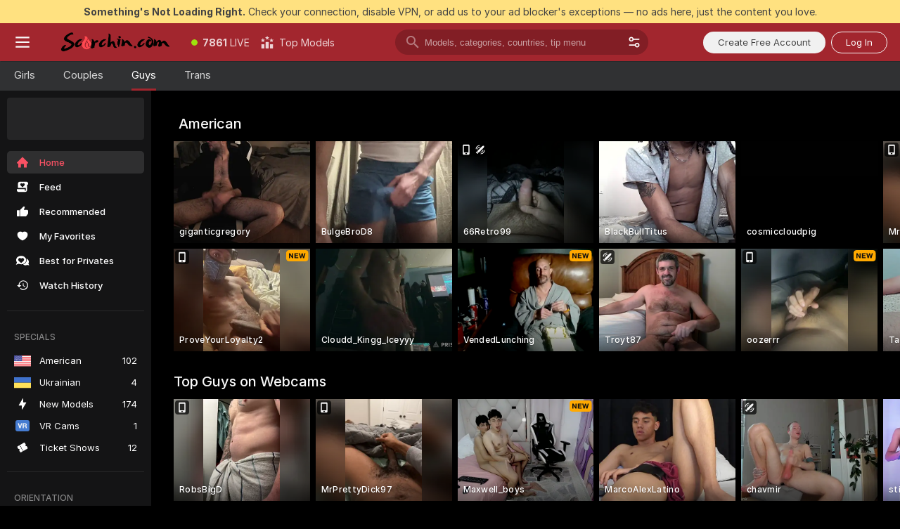

--- FILE ---
content_type: text/html; charset=utf-8
request_url: https://scorchin.com/men?action=showTokensGiveawayModalDirectLink&affiliateId=270126e9udltldsuicoyoouj58i8vjdmsp86xf0mtd1r40xj2bi28l04b7zd0e8h&landing=goToTheTag&realDomain=go.scorchin.com&sound=off&sourceId=thegaysex&stripbotVariation=NullWidget
body_size: 95064
content:
<!doctype html><html lang="en"><head><meta charset="utf-8"><script>!function(){"use strict";!function(){var e=window.CSP_REPORT_URI;if(e){var i=new Set;document.addEventListener("securitypolicyviolation",(function(t){if("undefined"!=typeof fetch){var r=function(e){var i=e.violatedDirective&&-1!==e.violatedDirective.indexOf("eval"),t=e.effectiveDirective&&-1!==e.effectiveDirective.indexOf("eval"),r=e.sample&&-1!==e.sample.indexOf("eval");if(!e.blockedURI&&(i||t)||r)return"eval";if("string"==typeof e.blockedURI)try{return new URL(e.blockedURI).hostname}catch(i){return e.blockedURI}return null}(t);r&&i.has(r)||(r&&i.add(r),fetch(e,{method:"POST",headers:{"Content-Type":"application/json"},body:JSON.stringify({blockedURL:t.blockedURI,columnNumber:t.columnNumber,disposition:t.disposition,documentURL:t.documentURI,effectiveDirective:t.effectiveDirective,lineNumber:t.lineNumber,originalPolicy:t.originalPolicy,referrer:t.referrer,sample:t.sample,sourceFile:t.sourceFile,statusCode:t.statusCode})}).catch((function(e){return console.error("Error sending CSP report:",e)})))}}))}}()}()</script><title>Men Webcams | Scorchin</title><meta data-helmet="1" property="og:title" content="Men Webcams"><meta data-helmet="1" property="og:description" content="Watch Naked Men in our Adult Live Sex Cams Community! ❤️ Find Straight Men, Bisexuals and Gays performing Live Sex Shows for FREE. 🔥"><meta data-helmet="1" name="description" content="Watch Naked Men in our Adult Live Sex Cams Community! ❤️ Find Straight Men, Bisexuals and Gays performing Live Sex Shows for FREE. 🔥"><meta data-helmet="1" name="robots" content="index, follow, max-snippet:-1, max-video-preview:-1, max-image-preview:large"><script>window.ANALYTICS_CDN='https://assets.strpssts-ana.com/assets/'</script><meta name="theme-color" content="#303133"><meta http-equiv="Cache-Control" content="no-cache"><meta name="apple-mobile-web-app-capable" content="yes"><meta name="viewport" content="width=device-width,initial-scale=1"><meta name="RATING" content="RTA-5042-1996-1400-1577-RTA"><meta name="RATING" content="mature"><meta name="google" content="notranslate"><meta name="msapplication-square70x70logo" content="https://assets.striiiipst.com/assets/icons/mstile-70x70_scorchin.com.png?v=c4eb2254"><meta name="msapplication-square150x150logo" content="https://assets.striiiipst.com/assets/icons/mstile-150x150_scorchin.com.png?v=c4eb2254"><meta name="msapplication-square270x270logo" content="https://assets.striiiipst.com/assets/icons/mstile-270x270_scorchin.com.png?v=c4eb2254"><meta name="msapplication-wide310x150logo" content="https://assets.striiiipst.com/assets/icons/mstile-310x150_scorchin.com.png?v=c4eb2254"><meta name="msapplication-square310x310logo" content="https://assets.striiiipst.com/assets/icons/mstile-310x310_scorchin.com.png?v=c4eb2254"><style>:root{--primary:#a2262e;--primary-light:#fa5365;--primary-dark:#912229;--primary-border:#a2262e;--primary-modal:#a2262e;--primary-gradient:#a2262e;--header-logo-aspect-ratio:5.000;--footer-logo-aspect-ratio:5.000}.adblocker-notification{display:flex;position:relative;width:100vw;padding:8px 16px;background:#ffe180;color:#434343;z-index:10002;justify-content:center}</style><style>.disable-transition *{transition:none!important}</style><link rel='preload' href='https://assets.striiiipst.com/assets/bootstrap_dark.c8b5ec10a4254a07.css' as='style'><link media='screen and (max-width:1279px)' rel='preload' href='https://assets.striiiipst.com/assets/bootstrap_dark_mobile.c8b5ec10a4254a07.css' as='style'><link rel="preload" href="https://assets.striiiipst.com/assets/common/fonts/Inter-Regular.woff2?v=4.1" as="font" type="font/woff2" crossorigin="anonymous"><link rel="preload" href="https://assets.striiiipst.com/assets/common/fonts/Inter-Medium.woff2?v=4.1" as="font" type="font/woff2" crossorigin="anonymous"><link rel="preload" href="https://assets.striiiipst.com/assets/common/fonts/Inter-Bold.woff2?v=4.1" as="font" type="font/woff2" crossorigin="anonymous"><script>window.SPLIT_STYLE_CHUNKS={"settings_theme.2d7c516664bd90c6.css":true,"studios_theme.b04a5cfe04fa796b.css":true,"models_theme.1ef9f998260bb266.css":true,"70930_theme.d730bc5ae657ccef.css":true,"about_theme.195ef9760504ffd4.css":true,"model-about_theme.7636af21f9299c8c.css":true,"bootstrap_theme.c8b5ec10a4254a07.css":true,"82770_theme.a7cd0a9c6e0c0594.css":true,"viewcam_theme.ae8a3279bb209f0a.css":true}</script><script>var PWA_API_DISCOVER_HOST="",AMPLITUDE_ALTERNATIVE_URL="loo3laej.com",AMPLITUDE_SR_CONFIG_ALTERNATIVE_URL="https://sr-client-cfg.amplitude.com/config",AMPLITUDE_SR_TRACK_ALTERNATIVE_URL="https://api-sr.amplitude.com/sessions/v2/track",ALTKRAFT_TOKEN="kfvhQPLZdst-3617045b97e5b4a1",FIREBASE_API_KEY="AIzaSyC8HXmH6EMTJ-zwRr4DSJoLThqyCp-cdgM",FIREBASE_PROJECT_ID="superchat-2d0d0",FIREBASE_MESSAGE_SENDER_ID="685102796556",ALTKRAFT_TOKEN_V3="2552uptpfSWT-3617045b97e5b4a1",VAPID_KEY_V3="BHmBXjSJ4uenluBFzVz2Yh3kiclqnT_gFyheaS9W3AE_SFXgX7ntwu6jW3GjAhPc01h9KkCn8gwkxCfm3uAo8DU",AMPLITUDE_KEY="19a23394adaadec51c3aeee36622058d",RELEASE_VERSION="11.5.9",GOOGLE_CLIENT_ID="496975381147-lnam683jun41jc8uaglmccl4vbv2js28.apps.googleusercontent.com",HAS_TWITTER_AUTH=!0,GTAG_TRACK_ID="UA-63657136-5",GTAG_TRACK_TYPE="UA",SITE_NAME="Scorchin",SENTRY_DSN="https://d8629522213649e7a4e0b63d14e1dc5f@sentry-public.stripchat.com/9",SENTRY_TRACES_SAMPLE_RATE="0.01",ERROR_REPORTING_ENABLED=true,LIGHT_LOGO_URL="",HEADER_LOGO_URL="https://assets.striiiipst.com/assets/icons/headerlogo_scorchin.com.png?v=0e897938",FOOTER_LOGO_URL="https://assets.striiiipst.com/assets/icons/footerlogo_scorchin.com.png?v=0e897938",APP_ICON_URL="https://assets.striiiipst.com/assets/icons/appicon_scorchin.com.png?v=c4eb2254",META_OG_IMAGE_URL="",WATERMARK_URL="https://assets.striiiipst.com/assets/icons/watermark_scorchin.com.png?v=0e897938",WHITE_LABEL_ID="scorchincom",IS_XHL_WL=!1,DEPLOY_ENV="production",WHITE_LABEL_HOST="scorchin.com",WHITE_LABEL_REDIRECT_URL="",THEME_ID="dark",CANONICAL_DOMAIN_NAME="",CANONICAL="https://stripchat.com",WEB_PUSH_ID="web.com.supportlivecam",MODELS_REGISTRATION_URL="https://go.scorchin.com/signup/model?targetDomain=stripchat.com&userId=f1bc03569025cd4b84cc2034e14895a7d9375953ce101e23ee44825704d68adb&sourceId=scorchin.com",STUDIOS_REGISTRATION_URL="https://go.scorchin.com/?targetDomain=stripchat.com&userId=f1bc03569025cd4b84cc2034e14895a7d9375953ce101e23ee44825704d68adb&sourceId=scorchin.com&path=/signup/studio",WEBMASTERS_REGISTRATION_URL="https://stripcash.com/sign-up/?userId=f1bc03569025cd4b84cc2034e14895a7d9375953ce101e23ee44825704d68adb",DEFAULT_INDEX_TAG_URL="girls",I18N_POSTFIX="",IS_I18N_SEO_IGNORE_CROWDIN=!1,IS_STREAMING_AVAILABLE=!1,IS_WL_PIXELATED=!1,IS_PIXELATED_STREAM_ENABLED=!1,IS_TAG_BASED_WL=!1,IS_HIDE_CONTENT=!1,UI_OVERRIDE="default",IS_ALT_WL=!1,SOCIAL_URLS={twitter:"https://twitter.com/ScorchinCams",instagram:"",snapchat:"",facebook:""}</script><script>!function(){var t="onErrorLoadScript=1";window.addEventListener("error",(function(e){var n=e.target;if(n&&n instanceof HTMLScriptElement&&"app"===n.getAttribute("data-stripchat-script")){var o=new Date(Date.now()+6e4);try{-1===document.cookie.indexOf(t)&&(document.cookie=t+";path=/;expires="+o.toUTCString(),setTimeout((function(){return location.reload()}),3e3))}catch(t){console.warn(t)}}}),!0)}()</script><script>var _jipt=[];_jipt.push(["project","stripchat"]),function(){var subdomainMatch=/^(ar|br|cs|da|de|es|fi|fr|el|hr|hu|id|it|ita|ja|ko|nl|no|pl|pol|pt|ro|ru|sk|sv|tr|vi|zh|ua|zt|th|ms|bn)(?=\..+\.).+/i.exec(location.hostname),aliasLocales={pol:"pl",ita:"it"},i18nScript="https://assets.striiiipst.com/assets/translations_en.b46622df61bc1b.js",canvasPerformanceTest="https://assets.striiiipst.com/assets/canvas-performance-test.js";!function(){"use strict";var n={d:function(t,e){for(var i in e)n.o(e,i)&&!n.o(t,i)&&Object.defineProperty(t,i,{enumerable:!0,get:e[i]})},o:function(t,n){return Object.prototype.hasOwnProperty.call(t,n)}},t={};function e(t,n){window.SUBDOMAIN="en";try{if(/crowdinInContext=1/.test(document.cookie))return void(window.SUBDOMAIN="aa")}catch(t){console.warn(t)}t&&t.length>1&&(window.SUBDOMAIN=n[t[1]]||t[1])}function r(){try{document&&document.documentElement&&/(?:^|;\s*)c=/.test(document.cookie)&&document.documentElement.classList.add("cookie-accepted")}catch(t){}}function i(){if(window.LEGACY=!1,-1!==location.search.indexOf("es-legacy"))window.LEGACY=!0;else if(-1!==location.search.indexOf("es-modern"))window.LEGACY=!1;else try{if(!("IntersectionObserver"in window&&"Promise"in window&&"fetch"in window&&"WeakMap"in window&&"fromEntries"in Object&&"finally"in Promise.prototype))throw{};eval("const a = async ({ ...rest } = {}) => rest; let b = class {};"),window.LEGACY=!1}catch(t){window.LEGACY=!0}if(window.LEGACY)try{(new Image).src="/pixel/static/legacy?t=".concat(Date.now())}catch(t){}}function o(t){var n=t,e=null,i=function(){},r=function(t){};return"en"!==window.SUBDOMAIN&&(n=n.replace("_en","_"+window.SUBDOMAIN)),window.I18N_POSTFIX&&"default"!==window.I18N_POSTFIX&&(n=n.replace("translations","translations_"+window.I18N_POSTFIX)),"aa"===window.SUBDOMAIN&&(e="//cdn.crowdin.com/jipt/jipt.js"),window.I18N_SCRIPT_PROMISE=new Promise((function(t,n){i=t,r=n})),{i18nScript:n,jiptScript:e,resolveI18nPromise:i,rejectI18nPromise:r}}function c(){window.BUNDLE_LOAD_METRICS={resources:{},build:Date.now()};var t=/\/([\w-]+)\.\w{10,20}\.js/;function n(n){var e=n.src,i=n.startTime,r=n.isError;if(e){var o=Date.now()-i,c=e.match(t),a=c?c[1]:e;window.BUNDLE_LOAD_METRICS.resources[a]={error:r,time:o}}}return{injectScript:function(t){var e=t.src,i=t.onLoad,r=t.onError,o=t.fetchPriority,c=Date.now(),a=document.createElement("script");a.setAttribute("data-stripchat-script","app"),a.setAttribute("data-stripchat-script","app"),a.addEventListener("load",(function(){null==i||i(e),n({src:e,startTime:c,isError:!1})})),a.addEventListener("error",(function(t){null==r||r(t.error),n({src:e,startTime:c,isError:!0})})),o&&(a.fetchPriority?a.fetchPriority=o:"high"===o&&function(t){var n=document.createElement("link");n.rel="preload",n.as="script",n.href=t,document.head.appendChild(n)}(e)),a.async=!0,a.src=e,document.head.appendChild(a)}}}function a(t,n,a,s){e(t,s),i(),r(),window.STATIC_PATH_REPLACED="https://assets.striiiipst.com/assets";var d=o(n),w=d.i18nScript,u=d.jiptScript,l=d.resolveI18nPromise,p=d.rejectI18nPromise,f=c().injectScript;function m(){window.IS_LOADED=!0}window.HANDLE_LATE_LOADABLE_SCRIPT=function(t){f({src:t})},f({src:w,onLoad:function(){return l()},onError:function(t){return p(t)}}),u&&f({src:u}),f({src:a}),window.IS_LOADED=!1,"complete"===document.readyState?m():window.addEventListener("load",m)}a(subdomainMatch,i18nScript,canvasPerformanceTest,aliasLocales)}()}()</script><script async data-stripchat-script="app" fetchpriority="high" src='https://assets.striiiipst.com/assets/corejs-75349.9e240b24a5ffbb27.js'></script><script async data-stripchat-script="app" fetchpriority="high" src='https://assets.striiiipst.com/assets/redux-48526.e096bd9b05468601.js'></script><script async data-stripchat-script="app" fetchpriority="high" src='https://assets.striiiipst.com/assets/vendors-66831.b9d59b28c4bf5576.js'></script><script async data-stripchat-script="app" fetchpriority="high" src='https://assets.striiiipst.com/assets/main.2864b5f994fc523f.js'></script><script async data-stripchat-script="app" fetchpriority="high" src='https://assets.striiiipst.com/assets/react-65374.2c809e0d42ef8fab.js'></script><script async data-stripchat-script="app" fetchpriority="high" src='https://assets.striiiipst.com/assets/redux-33349.fe7bd84d566cd749.js'></script><script async data-stripchat-script="app" fetchpriority="high" src='https://assets.striiiipst.com/assets/vendors-6370.fef4d473a8ef7e0d.js'></script><script async data-stripchat-script="app" fetchpriority="high" src='https://assets.striiiipst.com/assets/bootstrap.a535dc580d943f5c.js'></script><script>window.SSR_ICONS = ["menu","dot","best-models","search-3","filter","menu-mobile","sort","categories-2","close-2","close-3","home","feed","recommended","favorited","locked","watch-history","lightning","badge-vr-ds","ticket-ds","interactive-toy-ds","mobile","sparks","categories-ds","i18n","close-arrow","arrow-down-filled","heart-fill","next-small","medal-3","x-logo-ds"]</script><script>!function(){"use strict";var t,n,o="http://www.w3.org/2000/svg",e=!1,a=[],c=function(){var n;t||((t=document.getElementById("svgDefs"))||((t=document.createElementNS(o,"defs")).id="svgDefs",(n=document.createElementNS(o,"svg")).style.display="none",n.appendChild(t)),document.body.appendChild(n))},r=function(o,r){n||(n=document.createDocumentFragment()),n.appendChild(o),r&&a.push(r),e||(requestAnimationFrame((function(){n&&(c(),t.appendChild(n),a.forEach((function(t){return t()})),a=[],n=void 0,e=!1)})),e=!0)},s=!1,i={},u=function(t){var n=i[t];(null==n?void 0:n.svgData)&&function(t,n,e){var a=t[0],c=t[1],s=document.createElementNS(o,"symbol");s.id="".concat("icons","-").concat(n),s.innerHTML=a,s.setAttribute("viewBox",c),r(s,e)}(n.svgData,t,(function(){n.callbacks.forEach((function(t){return t()})),n.callbacks=[],n.errorCallbacks=[],delete n.svgData,n.status="rendered"}))},d=function(t,n,o){try{var e=i[t]||{status:"init",callbacks:[],errorCallbacks:[]};if(i[t]=e,"rendered"===e.status)return void(null==n||n());n&&e.callbacks.push(n),o&&e.errorCallbacks.push(o),"init"===e.status&&(e.status="loading",function(t,n,o){var e="".concat(window.STATIC_PATH_REPLACED,"/svg-icons/").concat(t,".json?").concat("6c948f2f");if("undefined"==typeof fetch){var a=new XMLHttpRequest;a.open("GET",e),a.onload=function(){200!==a.status&&o(Error("Cannot load ".concat(t,". Status ").concat(a.status)));try{var e=JSON.parse(a.responseText);n(e)}catch(n){o(Error("Cannot parse ".concat(t," json")))}},a.onerror=function(){return o(Error("Cannot load ".concat(t)))},a.send()}else fetch(e,{priority:"low"}).then((function(t){if(!t.ok)throw Error("Status ".concat(t.status));return t.json()})).then((function(t){n(t)})).catch((function(n){o(Error("Cannot load ".concat(t,". ").concat(null==n?void 0:n.message)))}))}(t,(function(n){e.status="loaded",e.svgData=n,s&&u(t)}),(function(n){e.errorCallbacks.forEach((function(t){return t(n)})),delete i[t]})))}catch(t){console.error(t)}},l=function(){if(!s){s=!0;try{Object.keys(i).filter((function(t){var n;return"loaded"===(null===(n=i[t])||void 0===n?void 0:n.status)})).forEach((function(t){u(t)}))}catch(t){console.error(t)}}};window.SSR_ICONS&&window.SSR_ICONS.forEach((function(t){return d(t)})),"loading"!==document.readyState&&l(),window.svgLoader={importIcon:d,onDomReady:l}}()</script><script>window.CONFIG_PRELOADER_SSR_DATA = {"mode":"guest"};</script><script>!function(){"use strict";var n,t=new RegExp("(?:^|;\\s*)".concat("avStartedAt","=([^;]*)")),e=function(){try{var n=function(n){var e=n.match(t);return(null==e?void 0:e[1])?decodeURIComponent(e[1]):null}(document.cookie);return null!=n&&!Number.isNaN(n)&&new Date(n).getTime()>0?n:null}catch(n){return null}},i=function(n,t){var e=t.requestPath;return n.get("/v3/config/initial-dynamic",{requestPath:e},{withResponseHeaders:!0})},r={5:"ServerError",4:"ClientError"},a="NetworkError",o=function(n){var t;return null!==(t=r[Math.floor(n/100)])&&void 0!==t?t:a},c=(n="/api/front",{get:function(t,e){var i=arguments.length>2&&void 0!==arguments[2]?arguments[2]:{},r=i.headers,c=i.withResponseHeaders,s=new Headers;if(s.append("Accept","application/json"),s.append("Front-Version",window.RELEASE_VERSION||""),r){var u=function(n){var t=r[n];Array.isArray(t)?t.forEach((function(t){return s.append(n,t)})):t&&s.append(n,t)};for(var f in r)u(f)}var d=n+t;if(e&&"object"==(void 0===e?"undefined":e&&"undefined"!=typeof Symbol&&e.constructor===Symbol?"symbol":typeof e)){var l=new window.URLSearchParams;for(var h in e){var g=e[h];g&&l.append(h,"".concat(g))}d+="?".concat(l.toString())}return fetch(d,{headers:s}).catch((function(n){throw Object.assign(n,{name:a,source:"preloaderApi"})})).then((function(n){if(!n.ok){var t=Error("".concat(n.status," ").concat(n.statusText));throw Object.assign(t,{name:o(n.status),source:"preloaderApi"}),t}return n.json().then((function(t){return c?Object.assign(t,{responseHeaders:Object.fromEntries(n.headers.entries())}):t}))}))}});window.configPreloaderCache=function(){var n=window.CONFIG_PRELOADER_SSR_DATA;delete window.CONFIG_PRELOADER_SSR_DATA;var t={};if("guest"===(null==n?void 0:n.mode)){var r={requestPath:window.location.pathname},a=i(c,r);a.catch((function(){})),t.initialDynamicConfigPromise={promise:a,params:r}}else if("user"===(null==n?void 0:n.mode)){var o={requestPath:window.location.pathname},s=i(c,o),u={avStartedAt:e()||void 0},f=c.get("/v3/config/dynamic",u,{withResponseHeaders:!0,ssrCache:function(n){return n.requestInfo,null}}),d=s.then((function(n){var t=n.initialDynamic.jwtToken;return t?function(n){var t=arguments.length>1&&void 0!==arguments[1]?arguments[1]:{};return n.get("/abtests/config",{},{withJwtAuth:!0,headers:t})}(c,{Authorization:t}):null})),l={isTagBasedWl:n.isTagBasedWl},h=s.then((function(n){var t=n.initialDynamic.jwtToken;return function(n,t){var e=arguments.length>2&&void 0!==arguments[2]?arguments[2]:{};return n.get("/tags/config/dynamic",t,{headers:e,withJwtAuth:!0,ssrCache:function(n){return n.requestInfo,null}})}(c,l,t?{Authorization:t}:{})}));s.catch((function(){})),f.catch((function(){})),d.catch((function(){})),h.catch((function(){})),t.staticConfig=n.staticConfig,t.featuresConfig=n.featuresConfig,t.initialStaticConfig=n.initialStaticConfig,t.tagsStaticConfig=n.tagsStaticConfig,t.abTestsConfig=n.abTestsConfig,t.initialDynamicConfigPromise={promise:s,params:o},t.dynamicConfigPromise={promise:f,params:u},t.abTestsServerPromise=d,t.dynamicTagsConfigPromise={promise:h,params:l}}return t}()}()</script><link rel="manifest" href="/manifest.json"><link data-helmet="1" rel="alternate" href="https://stripchat.com/men" hreflang="x-default"><link data-helmet="1" rel="alternate" href="https://stripchat.com/men" hreflang="en"><link data-helmet="1" rel="alternate" href="https://de.stripchat.com/men" hreflang="de"><link data-helmet="1" rel="alternate" href="https://fr.stripchat.com/men" hreflang="fr"><link data-helmet="1" rel="alternate" href="https://es.stripchat.com/men" hreflang="es"><link data-helmet="1" rel="alternate" href="https://ita.stripchat.com/men" hreflang="it"><link data-helmet="1" rel="alternate" href="https://nl.stripchat.com/men" hreflang="nl"><link data-helmet="1" rel="alternate" href="https://pt.stripchat.com/men" hreflang="pt"><link data-helmet="1" rel="alternate" href="https://br.stripchat.com/men" hreflang="pt-BR"><link data-helmet="1" rel="alternate" href="https://el.stripchat.com/men" hreflang="el"><link data-helmet="1" rel="alternate" href="https://ua.stripchat.com/men" hreflang="uk"><link data-helmet="1" rel="alternate" href="https://pol.stripchat.com/men" hreflang="pl"><link data-helmet="1" rel="alternate" href="https://ru.stripchat.com/men" hreflang="ru"><link data-helmet="1" rel="alternate" href="https://ro.stripchat.com/men" hreflang="ro"><link data-helmet="1" rel="alternate" href="https://hu.stripchat.com/men" hreflang="hu"><link data-helmet="1" rel="alternate" href="https://cs.stripchat.com/men" hreflang="cs"><link data-helmet="1" rel="alternate" href="https://hr.stripchat.com/men" hreflang="hr"><link data-helmet="1" rel="alternate" href="https://sk.stripchat.com/men" hreflang="sk"><link data-helmet="1" rel="alternate" href="https://no.stripchat.com/men" hreflang="no"><link data-helmet="1" rel="alternate" href="https://sv.stripchat.com/men" hreflang="sv"><link data-helmet="1" rel="alternate" href="https://da.stripchat.com/men" hreflang="da"><link data-helmet="1" rel="alternate" href="https://fi.stripchat.com/men" hreflang="fi"><link data-helmet="1" rel="alternate" href="https://ja.stripchat.com/men" hreflang="ja"><link data-helmet="1" rel="alternate" href="https://ko.stripchat.com/men" hreflang="ko"><link data-helmet="1" rel="alternate" href="https://zh.stripchat.com/men" hreflang="zh"><link data-helmet="1" rel="alternate" href="https://zt.stripchat.com/men" hreflang="zh-Hant"><link data-helmet="1" rel="alternate" href="https://th.stripchat.com/men" hreflang="th"><link data-helmet="1" rel="alternate" href="https://bn.stripchat.com/men" hreflang="bn"><link data-helmet="1" rel="alternate" href="https://id.stripchat.com/men" hreflang="id"><link data-helmet="1" rel="alternate" href="https://ms.stripchat.com/men" hreflang="ms"><link data-helmet="1" rel="alternate" href="https://vi.stripchat.com/men" hreflang="vi"><link data-helmet="1" rel="alternate" href="https://ar.stripchat.com/men" hreflang="ar"><link data-helmet="1" rel="alternate" href="https://tr.stripchat.com/men" hreflang="tr"><link data-helmet="1" rel="preconnect" href="https://edge-hls.doppiocdn.com"><link data-helmet="1" rel="canonical" href="https://stripchat.com/men"><link rel='stylesheet' data-href='bootstrap_theme.c8b5ec10a4254a07.css' href='https://assets.striiiipst.com/assets/bootstrap_dark.c8b5ec10a4254a07.css'><link media='screen and (max-width:1279px)' rel='stylesheet' data-href='bootstrap_theme_mobile.c8b5ec10a4254a07.css' href='https://assets.striiiipst.com/assets/bootstrap_dark_mobile.c8b5ec10a4254a07.css'><link rel="icon" sizes="16x16" href="https://assets.striiiipst.com/assets/icons/favicon-16x16_scorchin.com.png?v=c4eb2254"><link rel="icon" sizes="32x32" href="https://assets.striiiipst.com/assets/icons/favicon-32x32_scorchin.com.png?v=c4eb2254"><link rel="icon" sizes="196x196" href="https://assets.striiiipst.com/assets/icons/favicon-196x196_scorchin.com.png?v=c4eb2254"><link rel="icon" sizes="512x512" href="https://assets.striiiipst.com/assets/icons/favicon-512x512_scorchin.com.png?v=c4eb2254"><link rel="mask-icon" href="https://assets.striiiipst.com/assets/icons/mask-icon_scorchin.com.png"><link rel="apple-touch-icon" sizes="120x120" href="https://assets.striiiipst.com/assets/icons/apple-touch-icon-120x120_scorchin.com.png?v=c4eb2254"><link rel="apple-touch-icon" sizes="152x152" href="https://assets.striiiipst.com/assets/icons/apple-touch-icon-152x152_scorchin.com.png?v=c4eb2254"><link rel="apple-touch-icon" sizes="167x167" href="https://assets.striiiipst.com/assets/icons/apple-touch-icon-167x167_scorchin.com.png?v=c4eb2254"><link rel="apple-touch-icon" sizes="180x180" href="https://assets.striiiipst.com/assets/icons/apple-touch-icon-180x180_scorchin.com.png?v=c4eb2254"><link rel="dns-prefetch" href="//img.strpst.com"><link rel="preconnect" href="//img.strpst.com"><link rel="preconnect" href="/api/front"></head><body class="disable-transition"><!--
    release_version: 11.5.9
    branch: production
    revision: 7fce9e8e6f24fda2cba479e4f52ade267022d8e7
    template_version: 0f0ae1b7
  --><script>window.svgLoader.onDomReady()</script><script>!function(){"use strict";for(var e={SIGNUP:"signup",LOGIN:"login",FAN_CLUB_SUBSCRIPTION:"fanClubSubscription"},t=/^(http|https):\/\/([^/]*)(xhamster(live)?|strip(dev|chat))\.(com|local|dev)\/?/,o={AUTO_SPY:"autoSpy",COPY_GIFT_LINK:"copyGiftLink",SHOW_INSTALL_PWA_MODAL:"showInstallPwaModal",TWO_FACTOR_AUTHORIZATION:"2fa",GOLD_MEMBERSHIP_SUBSCRIBE_DIRECT_LINK:"goldMembershipSubscribeDirectLink",SIGN_UP_MODAL_DIRECT_LINK:"signUpModalDirectLink",SIGN_UP_PREFILLED:"signUpPrefilled",SIGN_UP_MODAL_DIRECT_LINK_INTERACTIVE:"signUpModalDirectLinkInteractive",SIGN_UP_MODAL_DIRECT_LINK_INTERACTIVE_CLOSE:"signUpModalDirectLinkInteractiveClose",SHOW_TOKENS_GIVEAWAY_MODAL_DIRECT_LINK:"showTokensGiveawayModalDirectLink",CARD_VERIFICATION_BONUS_PACKAGE:"cardVerificationBonusPackage",BUY_TOKENS_PROMO:"buyTokensPromo",SIGN_UP_PROMO:"signUpPromo",MODEL_FILTER_APPLY_SORT_BY:"sortBy",MODEL_CHAT_TAB_TOGGLE:"toggleTab",PERSONAL_NOTIFICATIONS:"personalNotifications",OPEN_NOTIFICATIONS_CENTER:"openNotificationsCenter",INVISIBLE_MODE:"invisibleMode",REDEEM_CODE:"redeemCode",OPEN_CHAT:"openChat",OPEN_PRIVATE_MODAL:"openPrivateModal",OPEN_FAN_CLUB_MODAL:"openFanClubModal",OPEN_SEND_TIP_DIALOG:"openSendTipDialog",OPEN_BUY_TOKENS_MODAL:"openBuyTokensModal",OPEN_GUEST_ON_BORDING:"openGuestOnBoarding",LOGIN_BY_LINK:"loginByLink",CONNECT_STUDIO:"connectStudio",EXTRA_VERIFICATION:"extraVerification",OPEN_AGE_VERIFICATION:"openAgeVerification",MAIN_PERSON_EMAIL_VERIFICATION:"connectMainPerson",TWITTER_AUTH:"twitterAuth",GOOGLE_AUTH:"googleAuthorization",OPEN_CONFIRM_CONNECT_TO_STUDIO_MODAL:"openConfirmConnectToStudioModal",USERNAME_NOT_ALLOWED:"usernameNotAllowed",SHOW_STREAMING_APP_MODAL:"showStreamingAppModal"},n={},i=location.search.substring(1).split("&"),_=0;_<i.length;_++){var r=i[_].split("=");n[r[0]]=r[1]}var a=function(e,t){if(!t)return!1;for(var o=Object.keys(e),n=0;n<o.length;n++)if(e[o[n]]===t)return!0;return!1},I=!1;try{I=document.cookie.indexOf("isVisitorsAgreementAccepted=1")>=0}catch(e){console.warn(e)}var O=function(){var i=n.affiliateId||localStorage.getItem("affiliateId"),_=n.userId,r=n.sauid,I=n.action,O=n.showModal,N=a(o,I)||a(e,O);if(i||_||N||r)return!0;var E=document.referrer,T=!1;try{(function(e,t){if(!e)return!1;try{var o=new URL(e),n=new URL(t);return o.host===n.host}catch(e){return!1}})(E,location.href)&&(T=!0)}catch(e){return!1}return t.test(E)&&!T}(),N=/^\/buy-tokens(\/(success|failure))?\/?$/.test(window.location.pathname);!n.agev&&(I||O||N)&&document.body.classList.add("visitor-agreement-hidden")}()</script><script>!function(){"use strict";var e=!1,n=function(e,n,d){var o=document.createElement("div");return o.className=n,d&&(o.id=d),e.appendChild(o),o};function d(){if(!e&&(e=!0,!("__PRELOADED_STATE__"in window)))for(var d=n(document.body,"loader","body_loader"),o=n(d,"fading-circle centered"),c=1;c<=12;c++)n(o,"loader-circle".concat(c," loader-circle"))}window.initLoader=d,document.addEventListener("DOMContentLoaded",d,{once:!0})}()</script><script>!function(){function o(o,i){var n=[o,"expires=Thu, 01 Jan 1970 00:00:00 GMT"];i&&n.push("domain="+i),document.cookie=n.join(";"),n.push("path=/"),document.cookie=n.join(";")}var i,n,e,t,a,l,c=0;try{c=document.cookie.length}catch(o){console.warn(o)}var r=c>=5e3;(c>=4e3||r)&&(r&&function(){for(var i=document.cookie.split(";"),n=location.hostname,e=0;e<i.length;e++){var t=i[e].split("=")[0].trim()+"=";o(t,null),o(t,n),o(t,"."+n);for(var a=0;!((a=n.indexOf(".",a+1))<0);)o(t,n.substring(a)),o(t,n.substring(a+1))}}(),n=(i={limit:5,interval:1e3,payload:{size:c},callback:function(){r&&document.location.reload()}}).payload,e=i.limit,t=i.interval,a=i.callback,l=0,function o(){if(!(++l>=e)){if(!window.__log)return void setTimeout(o,t);window.__log("error","Cookie limit exceeded",n).finally(a)}}())}()</script><svg style="height:0;width:0;display:block"><defs><symbol id="site_logo_header" viewBox="0 0 1250 250"><image href="https://assets.striiiipst.com/assets/icons/headerlogo_scorchin.com.png?v=0e897938"></image></symbol><symbol id="site_logo_footer" viewBox="0 0 1250 250"><image href="https://assets.striiiipst.com/assets/icons/footerlogo_scorchin.com.png?v=0e897938"></image></symbol></defs></svg><div id="agreement-root"><div class="full-cover modal-wrapper visitors-agreement-modal"><div class="modal-content modal-header-none"><div class="background-wrapper hide-gender-switcher"><div class="visitors-agreement-bg-gradient"><div class="visitors-agreement-bg-gradient__gender visitors-agreement-bg-gradient__gender--no-gender"></div></div><div class="content-wrapper"><div class="content-container"><div class="site-logo-wrapper site-logo-wrapper-girls"><div class="header-logo header-logo-no-responsive"><svg><use xlink:href="#site_logo_header"></use></svg></div></div><div class="site-description">We are creating a better experience for 18+ LIVE entertainment. Join our open-minded community &amp; start interacting now for FREE.</div><button autofocus="" class="btn btn-apply-alter btn-inline-block btn-large btn-visitors-agreement-accept" type="button">I&#x27;m Over 18</button><div class="agreement-terms"><span class="">By entering and using this website, you confirm you’re over 18 years old and agree to be bound by the <a rel="nofollow" href="/terms">Terms of Use</a> and <a rel="nofollow" href="/privacy">Privacy Policy</a></span> <span class=""><a rel="nofollow" href="/2257">18 U.S.C. 2257 Record-Keeping Requirements Compliance Statement.</a></span><br/>If you provide sensitive personal data, by entering the website, you give your explicit consent to process this data to tailor the website to your preferences.<span class="parental-control">If you’re looking for a way to restrict access for a minor, see our <a rel="nofollow" href="/parental-control"> Parental Control Guide </a></span></div><hr class="visitors-agreement-modal-divider"/></div><div class="content-container"><a class="decline-link visitors-agreement-decline" href="https://google.com/" rel="noopener noreferrer nofollow">Exit Here</a><div class="warnings"><p><span class="">THIS WEBSITE CONTAINS MATERIAL THAT IS <strong>SEXUALLY EXPLICIT</strong>.</span> <span class="">You must be at least eighteen (18) years of age to use this Website, unless the age of majority in your jurisdiction  is greater than eighteen (18) years of age, in which case you must be at least the age of majority in your jurisdiction. Use of this Website is not permitted where prohibited by law.</span></p><p><span class="">This Website also requires the use of cookies. More information about our cookies can be found at our <a rel="nofollow" href="/privacy">Privacy Policy</a>. BY ENTERING THIS WEBSITE AND USING THIS WEBSITE YOU AGREE TO THE USE OF COOKIES AND ACKNOWLEDGE THE PRIVACY POLICY.</span><br/>All models were 18 and over at the time of the creation of such depictions.</p></div><div class="label-link-block"><a href="https://www.rtalabel.org/?content=validate&amp;ql=b9b25de5ba5da974c585d9579f8e9d49&amp;rating=RTA-5042-1996-1400-1577-RTA" class="label-link" target="_blank" rel="noopener noreferrer nofollow" aria-label="RTA"><img alt="rta-logo" class="icon icon-rta-logo icon-static" src="https://assets.striiiipst.com/assets/common/images/static-icons/rta-logo.png"/></a><div class="label-link"><img alt="safe-labeling" class="icon icon-safe-labeling icon-static" src="https://assets.striiiipst.com/assets/common/images/static-icons/safe-labeling.png"/></div><a href="https://www.asacp.org/?content=validate&amp;ql=b9b25de5ba5da974c585d9579f8e9d49" class="label-link" target="_blank" rel="noreferrer noopener nofollow" aria-label="ASACP"><img alt="asacp" class="icon icon-asacp icon-static" src="https://assets.striiiipst.com/assets/common/images/static-icons/asacp.png"/></a><a href="https://pineapplesupport.org/about-pineapple-support/" class="label-link" target="_blank" rel="noreferrer noopener nofollow" aria-label="Go to Pineapple support"><img alt="pineapple-support" class="icon icon-pineapple-support icon-static" src="https://assets.striiiipst.com/assets/common/images/static-icons/pineapple-support.png"/></a></div></div></div></div></div></div></div><script>!function(){var e=1>=Math.floor(100*Math.random()),t=function(){return e&&/stripchat|xhamsterlive/.test(location.hostname)},n=document.querySelector(".visitors-agreement-decline");if(n){var r=document.querySelector("html");!document.body.classList.contains("visitor-agreement-hidden")&&(r.classList.add("disable-scroll"),t()&&(document.createElement("img").src="/pixel/agreement/display")),window.__visitorsAgreementDeclineHandler=function(e){if(t()){e.preventDefault();var n=document.createElement("img");n.onload=n.onerror=function(){location.href=e.target.href},n.src="/pixel/agreement/exit"}},n.addEventListener("click",window.__visitorsAgreementDeclineHandler),window.__visitorsAgreementAcceptPixelEvent=function(){t()&&(document.createElement("img").src="/pixel/agreement/ok")};var i=document.querySelector(".btn-visitors-agreement-accept");window.__visitorsAgreementAcceptHandler=function(){r.classList.remove("disable-scroll"),window.__isVisitorsAgreementAcceptedBeforeClientFetched=!0;try{document.cookie="isVisitorsAgreementAccepted=1"}catch(e){console.warn(e)}var e=document.querySelector(".visitors-agreement-modal"),t=e.querySelector(".hide-gender-switcher"),n=e.querySelector('input[name="visitors-agreement-gender-switcher"]:checked');if(n&&!t)try{var i=new Date;localStorage.setItem("18PlusGenderSelected",JSON.stringify(n.value));var o=i.setFullYear(i.getFullYear()+1)-Date.now();localStorage.setItem("18PlusGenderSelected_expires",JSON.stringify(o))}catch(e){console.warn(e)}switch(null==n?void 0:n.value){case"men":window.location.href="/men";break;case"trans":window.location.href="/trans";break;default:document.body.classList.add("visitor-agreement-hidden")}window.__visitorsAgreementAcceptPixelEvent()},i.addEventListener("click",window.__visitorsAgreementAcceptHandler),window.__syncVisitorsAgreementWithApp=function(){n.removeEventListener("click",window.__visitorsAgreementDeclineHandler),i.removeEventListener("click",window.__visitorsAgreementAcceptHandler)}}}()</script><div id="portal-root"></div><!--LEGACY-BROWSER-NOTIFICATION-OPEN--><div id="legacy-browser-notification-root" style="position:relative;z-index:10001"></div><script>!function(){var n,e,t="legacy-browser-notification",o="legacy-browser-notification-text",i="legacy-browser-notification-close",r="notifications.recommendationBrowserForPlaying",a="notifications.recommendationBrowserForSamsungPlaying",c={chrome:{href:"https://www.google.com/chrome/",title:"Google Chrome"},firefox:{href:"https://www.mozilla.org/firefox/new/",title:"Firefox"},safari:{href:"https://www.apple.com/safari/",title:"Safari"}},l="legacyBrowserRecommendationDismissed",s=function(){try{window.localStorage.setItem(l,"true"),window.localStorage.setItem("".concat(l,"_expires"),String(Date.now()+6048e5))}catch(n){}},d=(e=f({[r]:"You’re using an outdated browser. To avoid any problems, we strongly recommend using {#chrome/} or {#firefox/}",[a]:"To avoid any problems with quality, we strongly recommend using {#chrome/}"}[n=/SamsungBrowser/i.test(navigator.userAgent||"")?a:r]),{messageId:n,textHtml:e}),p=d.messageId,m=d.textHtml;function f(n){if(!n)return"";for(var e=n.split(/\{#(chrome|firefox|safari)\/\}/g),t="",o=0;o<e.length;o++){var i=e[o],r=o%2!=0&&i in c;if(o%2==0)i&&(t+=g(i));else if(r){var a=c[i];t+='<a href="'.concat(a.href,'" target="_blank" rel="nofollow noopener noreferrer" style="color:inherit;text-decoration:underline">').concat(g(a.title),"</a>")}}return t}function g(n){return String(n).replace(/&/g,"&amp;").replace(/</g,"&lt;").replace(/>/g,"&gt;").replace(/"/g,"&quot;").replace(/'/g,"&#39;")}window.LEGACY&&!function(){try{var n=window.localStorage.getItem("".concat(l,"_expires"));if(!n)return!1;var e=Number(n);return!Number.isNaN(e)&&(e<Date.now()?(window.localStorage.removeItem(l),window.localStorage.removeItem("".concat(l,"_expires")),!1):null!=window.localStorage.getItem(l))}catch(n){return!1}}()&&(window.I18N_SCRIPT_PROMISE||Promise.resolve()).then((function(){try{var n=window.I18n.trans({messageId:p,currentLocale:window.SUBDOMAIN});return n?f(n):m}catch(n){return m}})).catch((function(){return m})).then((function(n){!function(){try{var n=window.svgLoader;"function"==typeof(null==n?void 0:n.importIcon)&&(n.importIcon("exclamation"),n.importIcon("close-ds"))}catch(n){}}();var e=document.createElement("template");e.innerHTML=function(){var n=arguments.length>0&&void 0!==arguments[0]?arguments[0]:"",e="#434343";return'\n    <div\n      id="'.concat(t,'"\n      role="status"\n      aria-live="polite"\n      style="\n        display:flex;\n        background:').concat("#ffe180",";\n        color:").concat(e,';\n        box-shadow:0 1px 0 rgba(0,0,0,.08);\n        width:100%;\n        flex: 0 0 auto;\n        align-items: flex-start;\n      ">\n\n      <div\n        style="\n          display:flex;\n          flex-direction:row;\n          align-items: flex-start;\n          justify-content:center;\n          gap:0 12px;\n          padding: 4px 0 4px 12px;\n          flex: 1 0 0;\n          align-self: stretch;\n        "\n      >\n        <style>\n          #').concat(o," { font-size: 14px; line-height: 20px; }\n          @media (min-width: 1023px) {\n            #").concat(o,' { font-size: 16px; line-height: 22px; }\n          }\n        </style>\n        <svg \n          viewBox="0 0 24 24" \n          aria-hidden="true" \n          style="\n            width:20px;\n            min-width: 20px;\n            height:20px;\n            color:').concat(e,';\n            display:block;\n            top: 10px;\n            position: relative;\n          ">\n          <use href="#icons-exclamation" xlink:href="#icons-exclamation"></use>\n        </svg>\n        <div\n          id="').concat(o,'"\n          style="\n            color: ').concat(e,';\n            flex-flow: row wrap;\n            gap: 8px 12px;\n            padding-bottom: 8px;\n            padding-top: 8px;\n          "\n        >').concat(n,'</div>\n      </div>\n      <button\n        id="').concat(i,'"\n        type="button"\n        aria-label="Close"\n        style="\n          position:relative;\n          top: 8px;\n          right: 8px;\n          padding-left: 16px;\n          background:transparent;\n          border:0;\n          color:').concat(e,';\n          cursor:pointer;\n          font-size:20px;\n          line-height:1;\n          opacity:.7;\n        "\n      >\n        <svg \n          viewBox="0 0 24 24"\n          aria-hidden="true"\n          style="\n            width:20px;\n            height:20px;\n            display:block;\n            min-width: 20px;\n          ">\n          <use href="#icons-close-ds" xlink:href="#icons-close-ds"></use>\n        </svg>\n      </button>\n    </div>\n  ')}(n).trim();var r=e.content.firstElementChild;if(r&&r instanceof HTMLElement&&!document.getElementById(t)){var a=document.getElementById("legacy-browser-notification-root");if(a)a.appendChild(r);else{var c=document.getElementById("body");(null==c?void 0:c.parentNode)?c.parentNode.insertBefore(r,c):document.body.firstChild?document.body.insertBefore(r,document.body.firstChild):document.body.appendChild(r)}var l=document.getElementById(i);l&&l.addEventListener("click",(function(){var n=document.getElementById(t);n&&(n.style.display="none"),s()}))}}))}()</script><!--LEGACY-BROWSER-NOTIFICATION-CLOSE--><div id="body"><!--EARLY-FLUSH-CHUNK-END--><div class="tooltip-v2-portal-container" id="body-container"></div><svg class="user-level-badge-filters" xmlns="http://www.w3.org/2000/svg"><defs><linearGradient id="user-level-badge-filter-grey" x1=".5" y1="0" x2=".5" y2="1" gradientTransform="matrix(88.809 0 0 97.645 5.595 1.178)" gradientUnits="userSpaceOnUse"><stop offset="0%" stop-color="#C2C2C2"></stop><stop offset="100%" stop-color="#333333"></stop></linearGradient><linearGradient id="user-level-badge-filter-bronze" x1=".5" y1="0" x2=".5" y2="1" gradientTransform="matrix(88.809 0 0 97.645 5.595 1.178)" gradientUnits="userSpaceOnUse"><stop offset="0%" stop-color="#FFA666"></stop><stop offset="100%" stop-color="#6B2D00"></stop></linearGradient><linearGradient id="user-level-badge-filter-silver" x1=".5" y1="0" x2=".5" y2="1" gradientTransform="matrix(88.809 0 0 97.645 5.595 1.178)" gradientUnits="userSpaceOnUse"><stop offset="0%" stop-color="#CAD5E2"></stop><stop offset="100%" stop-color="#2E4156"></stop></linearGradient><linearGradient id="user-level-badge-filter-gold" x1=".5" y1="0" x2=".5" y2="1" gradientTransform="matrix(88.809 0 0 97.645 5.595 1.178)" gradientUnits="userSpaceOnUse"><stop offset="0%" stop-color="#FFC80F"></stop><stop offset="100%" stop-color="#7E3A01"></stop></linearGradient><linearGradient id="user-level-badge-filter-diamond" x1=".5" y1="0" x2=".5" y2="1" gradientTransform="matrix(88.809 0 0 97.645 5.595 1.178)" gradientUnits="userSpaceOnUse"><stop offset="0%" stop-color="#EF33FF"></stop><stop offset="100%" stop-color="#560198"></stop></linearGradient><linearGradient id="user-level-badge-filter-royal" x1=".5" y1="0" x2=".5" y2="1" gradientTransform="matrix(88.809 0 0 97.645 5.595 1.178)" gradientUnits="userSpaceOnUse"><stop offset="0%" stop-color="#FE3939"></stop><stop offset="100%" stop-color="#850000"></stop></linearGradient><linearGradient id="user-level-badge-filter-legend" x1=".5" y1="0" x2=".5" y2="1" gradientTransform="matrix(88.809 0 0 97.645 5.595 1.178)" gradientUnits="userSpaceOnUse"><stop offset="0%" stop-color="#FE3939"></stop><stop offset="100%" stop-color="#850000"></stop></linearGradient><linearGradient id="user-level-badge-filter-blue" x1=".5" y1="0" x2=".5" y2="1" gradientTransform="matrix(88.809 0 0 97.645 5.595 1.178)" gradientUnits="userSpaceOnUse"><stop offset="0%" stop-color="#8EBDE7"></stop><stop offset="100%" stop-color="#194B76"></stop></linearGradient><filter id="user-level-badge-filter-glow" x="0" y="0" width="100" height="100" filterUnits="userSpaceOnUse" color-interpolation-filters="sRGB"><feOffset dy="5"></feOffset><feGaussianBlur stdDeviation="10" result="offset-blur"></feGaussianBlur><feComposite operator="out" in="SourceGraphic" in2="offset-blur" result="inverse"></feComposite><feFlood flood-color="white" flood-opacity="0.3" result="color"></feFlood><feComposite operator="in" in="color" in2="inverse" result="shadow"></feComposite><feComposite operator="over" in="shadow" in2="SourceGraphic"></feComposite></filter><filter id="user-level-badge-filter-top-icon" x=".8" y=".4" width="31.4" height="29.8" filterUnits="userSpaceOnUse" color-interpolation-filters="sRGB"><feFlood flood-opacity="0" result="BackgroundImageFix"></feFlood><feColorMatrix in="SourceAlpha" values="0 0 0 0 0 0 0 0 0 0 0 0 0 0 0 0 0 0 127 0" result="hardAlpha"></feColorMatrix><feOffset dy="1.3"></feOffset><feGaussianBlur stdDeviation="1.3"></feGaussianBlur><feColorMatrix values="0 0 0 0 0 0 0 0 0 0 0 0 0 0 0 0 0 0 0.3 0"></feColorMatrix><feBlend in2="BackgroundImageFix" result="effect1_dropShadow_286_9949"></feBlend><feBlend in="SourceGraphic" in2="effect1_dropShadow_286_9949" result="shape"></feBlend></filter></defs></svg><div class="index-page-new-paddings indexpage main-layout main-layout__with-navbar sticky-header-desktop sticky-header-mobile sticky-subheader-mobile"><div class="wrapper"><div class="tooltip-v2-portal-container" id="portal-container-under-header"></div><div id="personal-notifications-portal-container"></div><header class="header-top-wrapper"><div class="guest header-top is-guest-user"><div class="header-top-container"><nav class="nav-left"><button class="a11y-button sidebar-trigger" aria-label="Toggle menu" type="button"><svg class="icon icon-menu sidebar-trigger-icon"><use xlink:href="#icons-menu"></use></svg></button><a aria-label="Go to Main Page" class="header-logo-link" href="/men"><div class="header-logo"><svg><use xlink:href="#site_logo_header"></use></svg></div></a><a class="header-top__live-counter live-counter live-counter--interactive media-up-to-m-hidden" href="/men"><svg class="icon icon-dot live-counter__dot"><use xlink:href="#icons-dot"></use></svg><span><span class=""><span class="live-counter__accent">7861</span> LIVE</span></span></a><div class="nav-link media-up-to-s-hidden"><a aria-label="Top Models" href="/top/men/current-month"><svg class="icon icon-best-models"><use xlink:href="#icons-best-models"></use></svg><span class="media-up-to-m-hidden">Top Models</span></a></div></nav><div class="header-top-search-wrapper"><div class="ModelSearch#w_ ModelSearch__expanded#GY ModelSearch__forceExpanded#er" data-testid="model-search"><div class="ModelSearch__spotlight#jJ" id="searchPanel"><div class="ModelSearch__inputWrapper#Jw"><button class="a11y-button ModelSearch__openButton#xD" role="button" aria-label="Search models, tags or countries, tip menu" type="button"><svg class="IconV2__icon#YR ModelSearch__icon#Nd"><use xlink:href="#icons-search-3"></use></svg></button><input class="ModelSearch__input#st inline-block input text-default theme-default" type="text" aria-label="Search models, tags or countries, tip menu" placeholder="Models, categories, countries, tip menu" maxLength="200" tabindex="-1" autoComplete="off" autoCorrect="off" autoCapitalize="none" value=""/><button role="button" aria-label="Search" data-testid="search-advanced-filter-button" class="btn ds-btn-default ds-btn-inline-block ModelSearch__advancedFilterButton#nK" type="button"><div class="ModelSearch__advancedFilterButtonIconWrapper#A5"><svg class="IconV2__icon#YR ModelSearch__icon#Nd"><use xlink:href="#icons-filter"></use></svg></div></button></div></div></div></div><nav class="nav-right"><div class="nav-button media-up-to-m-hidden"></div><div class="header-dropdown header-user-menu with-new-messenger"><a class="about-us-button about-us-button--hidden media-up-to-m-hidden" href="/about">About Stripchat</a><a class="btn btn-signup" href="/signup"><span class="media-after-m-hidden">Join Free</span><span class="media-up-to-s-hidden">Create Free Account</span></a><a class="dropdown-link media-after-m-hidden mobile-nav-link"><span><svg style="height:20px;width:20px" class="icon icon-menu-mobile"><use xlink:href="#icons-menu-mobile"></use></svg></span></a><a class="btn btn-outline media-up-to-s-hidden" href="/login">Log In</a></div></nav></div></div></header><div></div><div class="header-sub header-sub-with-sidebar"><div class="tooltip-v2-portal-container" id="header-sub-portal-container"></div><div class="container"><div class="nav-scrollable-container scroll-bar-container" data-testid="ScrollBarContainer"><nav class="model-filter nav-left nav-scrollable nav-scrollable--only-for-touch" id="mobileMenuNavbar"><a href="/" aria-label="Girls" class="model-filter-link model-filter__link"><span class="model-filter__link-label">Girls</span></a><a href="/couples" aria-label="Couples" class="model-filter-link model-filter__link"><span class="model-filter__link-label">Couples</span></a><a href="/men" aria-label="Guys" class="active model-filter-link model-filter__link model-filter__link--active"><span class="model-filter__link-label">Guys</span></a><a href="/trans" aria-label="Trans" class="model-filter-link model-filter__link"><span class="model-filter__link-label">Trans</span></a></nav></div><nav class="model-filter nav-left navbar-dropdown"><div class="visible-items"><a href="/" aria-label="Girls" class="model-filter-link model-filter__link"><span class="model-filter__link-label">Girls</span></a><a href="/couples" aria-label="Couples" class="model-filter-link model-filter__link"><span class="model-filter__link-label">Couples</span></a><a href="/men" aria-label="Guys" class="active model-filter-link model-filter__link model-filter__link--active"><span class="model-filter__link-label">Guys</span></a><a href="/trans" aria-label="Trans" class="model-filter-link model-filter__link"><span class="model-filter__link-label">Trans</span></a></div><div class="navbar-hidden-elements-wrapper"><a href="/" aria-label="Girls" class="model-filter-link model-filter__link"><span class="model-filter__link-label">Girls</span></a><a href="/couples" aria-label="Couples" class="model-filter-link model-filter__link"><span class="model-filter__link-label">Couples</span></a><a href="/men" aria-label="Guys" class="active model-filter-link model-filter__link model-filter__link--active"><span class="model-filter__link-label">Guys</span></a><a href="/trans" aria-label="Trans" class="model-filter-link model-filter__link"><span class="model-filter__link-label">Trans</span></a><div class="navbar-more-button" aria-controls="mobileMenuNavbar">More</div></div><div class="hidden navbar-more-button">More<span class="dropdown-arrow"><svg class="icon icon-sort"><use xlink:href="#icons-sort"></use></svg></span></div></nav><nav class="nav-right nav-right--box-shadow"><button type="button" class="all-tags-dropdown-trigger btn dropdown-link media-up-to-xs-hidden"><svg style="height:16px;width:16px" class="icon icon-categories-2"><use xlink:href="#icons-categories-2"></use></svg><svg style="height:16px;width:16px" class="icon icon-close-2 xs-only"><use xlink:href="#icons-close-2"></use></svg><span class="dropdown-label">Categories</span></button><div class="ModelSearch#w_ ModelSearch__compact#Va model-search" data-testid="model-search"><button aria-label="Search models, tags or countries, tip menu" aria-controls="searchPanel" aria-expanded="false" class="btn ds-btn-default ds-btn-inline-block ModelSearch__openButton#xD" type="button"><svg class="IconV2__icon#YR ModelSearch__icon#Nd"><use xlink:href="#icons-search-3"></use></svg><span class="ModelSearch__searchText#aD">Search</span></button></div><button class="btn nav-right-close-btn nav-right-close-btn--box-shadow" type="button"><svg style="height:14px;width:14px" class="icon icon-close-3"><use xlink:href="#icons-close-3"></use></svg></button></nav></div></div><main id="app" class="main-layout-main main-layout-main-multiple-column"><div class="SidebarStatic#cT"><aside class="Sidebar#TU"><div class="SidebarScroll#rj"><div class="SidebarContent#OB"><div class="SidebarFadeIn#jN"><div class="SidebarBanners#dK"><div role="status" aria-busy="true" style="border-radius:4px;width:100%" class="SidebarBanners__tokens-giveaway#yk Skeleton#fB Skeleton_animated#wT Skeleton_hasChildren#LD Skeleton_variant_rect#hG compact new tokens-giveaway-banner"><div class="Skeleton__content#fv"><div class="tokens-giveaway-banner-container"><div class="tokens-icon"></div><div class="tokens-giveaway-description"><div class="tokens-giveaway-title"><span class="tokens-giveaway-amount">50</span><span class="">Tokens<br/>to Win Now</span></div></div></div></div></div></div><nav class="SidebarMainLinks#Ki"><a aria-current="page" class="SidebarLink#Ot SidebarLink__variant-main#HJ SidebarLink__active#z9" href="/men"><span class="SidebarLink__icon#un">​<span class="SidebarLink__icon-frame#Fy"><svg style="height:16px;width:16px" class="IconV2__icon#YR"><use xlink:href="#icons-home"></use></svg></span></span><span class="SidebarLink__text#gq">Home</span></a><a class="SidebarLink#Ot SidebarLink__variant-main#HJ" href="/discover"><span class="SidebarLink__icon#un">​<span class="SidebarLink__icon-frame#Fy"><svg style="height:16px;width:16px" class="IconV2__icon#YR"><use xlink:href="#icons-feed"></use></svg></span></span><span class="SidebarLink__text#gq">Feed</span></a><a class="SidebarLink#Ot SidebarLink__variant-main#HJ" href="/men/recommended"><span class="SidebarLink__icon#un">​<span class="SidebarLink__icon-frame#Fy"><svg style="height:16px;width:16px" class="IconV2__icon#YR"><use xlink:href="#icons-recommended"></use></svg></span></span><span class="SidebarLink__text#gq">Recommended</span></a><a class="SidebarLink#Ot SidebarLink__variant-main#HJ" href="/favorites"><span class="SidebarLink__icon#un">​<span class="SidebarLink__icon-frame#Fy"><svg style="height:16px;width:16px" class="IconV2__icon#YR"><use xlink:href="#icons-favorited"></use></svg></span></span><span class="SidebarLink__text#gq">My Favorites</span></a><a class="SidebarLink#Ot SidebarLink__variant-main#HJ" href="/men/best"><span class="SidebarLink__icon#un">​<span class="SidebarLink__icon-frame#Fy"><svg style="height:20px;width:20px" class="IconV2__icon#YR"><use xlink:href="#icons-locked"></use></svg></span></span><span class="SidebarLink__text#gq">Best for Privates</span></a><a class="SidebarLink#Ot SidebarLink__variant-main#HJ" href="/watch-history"><span class="SidebarLink__icon#un">​<span class="SidebarLink__icon-frame#Fy"><svg style="height:16px;width:16px" class="IconV2__icon#YR"><use xlink:href="#icons-watch-history"></use></svg></span></span><span class="SidebarLink__text#gq">Watch History</span></a></nav></div><hr class="SidebarSeparator#P8"/><div class="SidebarFadeIn#jN"><nav class="SidebarGroup#Lj" aria-label="specials"><div class="SidebarGroupTitle#Wk">Specials</div><a class="SidebarLink#Ot SidebarLink__variant-regular#ET" aria-label="American" href="/men/american"><span class="SidebarLink__icon#un">​<span class="SidebarLink__icon-frame#Fy"><span style="background-image:url(&#x27;https://assets.striiiipst.com/assets/common/components/ui/CountryFlag/images/us.svg&#x27;)" class="country-flag country-flag--medium"></span></span></span><span class="SidebarLink__text#gq">American</span><span class="SidebarLink__counter#AW">102</span></a><a class="SidebarLink#Ot SidebarLink__variant-regular#ET" aria-label="Ukrainian" href="/men/ukrainian"><span class="SidebarLink__icon#un">​<span class="SidebarLink__icon-frame#Fy"><span style="background-image:url(&#x27;https://assets.striiiipst.com/assets/common/components/ui/CountryFlag/images/ua.svg&#x27;)" class="country-flag country-flag--medium"></span></span></span><span class="SidebarLink__text#gq">Ukrainian</span><span class="SidebarLink__counter#AW">4</span></a><a class="SidebarLink#Ot SidebarLink__variant-regular#ET" aria-label="New Models" href="/men/new"><span class="SidebarLink__icon#un">​<span class="SidebarLink__icon-frame#Fy"><svg class="icon icon-lightning"><use xlink:href="#icons-lightning"></use></svg></span></span><span class="SidebarLink__text#gq">New Models</span><span class="SidebarLink__counter#AW">174</span></a><a class="SidebarLink#Ot SidebarLink__variant-regular#ET" aria-label="VR Cams" href="/men/vr"><span class="SidebarLink__icon#un">​<span class="SidebarLink__icon-frame#Fy"><svg class="icon icon-badge-vr-ds"><use xlink:href="#icons-badge-vr-ds"></use></svg></span></span><span class="SidebarLink__text#gq">VR Cams</span><span class="SidebarLink__counter#AW">1</span></a><a class="SidebarLink#Ot SidebarLink__variant-regular#ET" aria-label="Ticket Shows" href="/men/ticket-and-group-shows"><span class="SidebarLink__icon#un">​<span class="SidebarLink__icon-frame#Fy"><svg class="icon icon-ticket-ds"><use xlink:href="#icons-ticket-ds"></use></svg></span></span><span class="SidebarLink__text#gq">Ticket Shows</span><span class="SidebarLink__counter#AW">12</span></a></nav><hr class="SidebarSeparator#P8"/><nav class="SidebarGroup#Lj" aria-label="orientation"><div class="SidebarGroupTitle#Wk">Orientation</div><a class="SidebarLink#Ot SidebarLink__variant-regular#ET" aria-label="Bisexual" href="/men/bisexuals"><span class="SidebarLink__text#gq">Bisexual</span><span class="SidebarLink__counter#AW">648</span></a><a class="SidebarLink#Ot SidebarLink__variant-regular#ET" aria-label="Gay" href="/men/gays"><span class="SidebarLink__text#gq">Gay</span><span class="SidebarLink__counter#AW">130</span></a><a class="SidebarLink#Ot SidebarLink__variant-regular#ET" aria-label="Straight" href="/men/straight"><span class="SidebarLink__text#gq">Straight</span><span class="SidebarLink__counter#AW">177</span></a></nav><nav class="SidebarGroup#Lj" aria-label="age"><div class="SidebarGroupTitle#Wk">Age</div><a class="SidebarLink#Ot SidebarLink__variant-regular#ET" aria-label="Twink" href="/men/twinks"><span class="SidebarLink__text#gq">Twink</span><span class="SidebarLink__counter#AW">155</span></a><a class="SidebarLink#Ot SidebarLink__variant-regular#ET" aria-label="Young 22+" href="/men/young"><span class="SidebarLink__text#gq">Young 22+</span><span class="SidebarLink__counter#AW">501</span></a><a class="SidebarLink#Ot SidebarLink__variant-regular#ET" aria-label="Daddy" href="/men/daddies"><span class="SidebarLink__text#gq">Daddy</span><span class="SidebarLink__counter#AW">167</span></a><a class="SidebarLink#Ot SidebarLink__variant-regular#ET" aria-label="Mature" href="/men/mature"><span class="SidebarLink__text#gq">Mature</span><span class="SidebarLink__counter#AW">37</span></a><a class="SidebarLink#Ot SidebarLink__variant-regular#ET" aria-label="Grandpa" href="/men/grandpas"><span class="SidebarLink__text#gq">Grandpa</span><span class="SidebarLink__counter#AW">17</span></a></nav><nav class="SidebarGroup#Lj" aria-label="ethnicity"><div class="SidebarGroupTitle#Wk">Ethnicity</div><a class="SidebarLink#Ot SidebarLink__variant-regular#ET" aria-label="Arab" href="/men/arab"><span class="SidebarLink__text#gq">Arab</span><span class="SidebarLink__counter#AW">12</span></a><a class="SidebarLink#Ot SidebarLink__variant-regular#ET" aria-label="Asian" href="/men/asian"><span class="SidebarLink__text#gq">Asian</span><span class="SidebarLink__counter#AW">78</span></a><a class="SidebarLink#Ot SidebarLink__variant-regular#ET" aria-label="Ebony" href="/men/ebony"><span class="SidebarLink__text#gq">Ebony</span><span class="SidebarLink__counter#AW">50</span></a><a class="SidebarLink#Ot SidebarLink__variant-regular#ET" aria-label="Indian" href="/men/indian"><span class="SidebarLink__text#gq">Indian</span><span class="SidebarLink__counter#AW">85</span></a><a class="SidebarLink#Ot SidebarLink__variant-regular#ET" aria-label="Latin" href="/men/latin"><span class="SidebarLink__text#gq">Latin</span><span class="SidebarLink__counter#AW">411</span></a><a class="SidebarLink#Ot SidebarLink__variant-regular#ET" aria-label="Mixed" href="/men/mixed"><span class="SidebarLink__text#gq">Mixed</span><span class="SidebarLink__counter#AW">44</span></a><a class="SidebarLink#Ot SidebarLink__variant-regular#ET" aria-label="White" href="/men/white"><span class="SidebarLink__text#gq">White</span><span class="SidebarLink__counter#AW">311</span></a></nav><nav class="SidebarGroup#Lj" aria-label="bodyType"><div class="SidebarGroupTitle#Wk">Body Type</div><a class="SidebarLink#Ot SidebarLink__variant-regular#ET" aria-label="Skinny" href="/men/skinny"><span class="SidebarLink__text#gq">Skinny</span><span class="SidebarLink__counter#AW">288</span></a><a class="SidebarLink#Ot SidebarLink__variant-regular#ET" aria-label="Muscular" href="/men/muscular"><span class="SidebarLink__text#gq">Muscular</span><span class="SidebarLink__counter#AW">280</span></a><a class="SidebarLink#Ot SidebarLink__variant-regular#ET" aria-label="Medium" href="/men/medium"><span class="SidebarLink__text#gq">Medium</span><span class="SidebarLink__counter#AW">297</span></a><a class="SidebarLink#Ot SidebarLink__variant-regular#ET" aria-label="Chunky" href="/men/chunky"><span class="SidebarLink__text#gq">Chunky</span><span class="SidebarLink__counter#AW">54</span></a><a class="SidebarLink#Ot SidebarLink__variant-regular#ET" aria-label="Big" href="/men/big"><span class="SidebarLink__text#gq">Big</span><span class="SidebarLink__counter#AW">25</span></a></nav><nav class="SidebarGroup#Lj" aria-label="hairColor"><div class="SidebarGroupTitle#Wk">Hair</div><a class="SidebarLink#Ot SidebarLink__variant-regular#ET" aria-label="Blond" href="/men/blondes"><span class="SidebarLink__text#gq">Blond</span><span class="SidebarLink__counter#AW">111</span></a><a class="SidebarLink#Ot SidebarLink__variant-regular#ET" aria-label="Black" href="/men/black-hair"><span class="SidebarLink__text#gq">Black</span><span class="SidebarLink__counter#AW">310</span></a><a class="SidebarLink#Ot SidebarLink__variant-regular#ET" aria-label="Brunet" href="/men/brunettes"><span class="SidebarLink__text#gq">Brunet</span><span class="SidebarLink__counter#AW">422</span></a><a class="SidebarLink#Ot SidebarLink__variant-regular#ET" aria-label="Redhead" href="/men/redheads"><span class="SidebarLink__text#gq">Redhead</span><span class="SidebarLink__counter#AW">15</span></a><a class="SidebarLink#Ot SidebarLink__variant-regular#ET" aria-label="Colorful" href="/men/colorful"><span class="SidebarLink__text#gq">Colorful</span><span class="SidebarLink__counter#AW">46</span></a></nav><nav class="SidebarGroup#Lj" aria-label="privatePrice"><div class="SidebarGroupTitle#Wk">Private Shows</div><a class="SidebarLink#Ot SidebarLink__variant-regular#ET" aria-label="8-12 tk" href="/men/cheapest-privates"><span class="SidebarLink__text#gq">8-12 tk</span><span class="SidebarLink__counter#AW">367</span></a><a class="SidebarLink#Ot SidebarLink__variant-regular#ET" aria-label="16-24 tk" href="/men/cheap-privates"><span class="SidebarLink__text#gq">16-24 tk</span><span class="SidebarLink__counter#AW">388</span></a><a class="SidebarLink#Ot SidebarLink__variant-regular#ET" aria-label="32-60 tk" href="/men/middle-priced-privates"><span class="SidebarLink__text#gq">32-60 tk</span><span class="SidebarLink__counter#AW">167</span></a><a class="SidebarLink#Ot SidebarLink__variant-regular#ET" aria-label="90+ tk" href="/men/luxurious-privates"><span class="SidebarLink__text#gq">90+ tk</span><span class="SidebarLink__counter#AW">42</span></a><a class="SidebarLink#Ot SidebarLink__variant-regular#ET" aria-label="Recordable Privates" href="/men/recordable-privates"><span class="SidebarLink__text#gq">Recordable Privates</span><span class="SidebarLink__counter#AW">648</span></a><a class="SidebarLink#Ot SidebarLink__variant-regular#ET" aria-label="Spy on Shows" href="/men/spy"><span class="SidebarLink__text#gq">Spy on Shows</span><span class="SidebarLink__counter#AW">14</span></a><a class="SidebarLink#Ot SidebarLink__variant-regular#ET" aria-label="Video Call (Cam2Cam)" href="/men/cam2cam"><span class="SidebarLink__text#gq">Video Call (Cam2Cam)</span><span class="SidebarLink__counter#AW">945</span></a></nav><nav class="SidebarGroup#Lj" aria-label="allTags"><div class="SidebarGroupTitle#Wk">Popular</div><a class="SidebarLink#Ot SidebarLink__variant-regular#ET" aria-label="Interactive Toy" href="/men/interactive-toys"><span class="SidebarLink__icon#un">​<span class="SidebarLink__icon-frame#Fy"><svg class="icon icon-interactive-toy-ds"><use xlink:href="#icons-interactive-toy-ds"></use></svg></span></span><span class="SidebarLink__text#gq">Interactive Toy</span><span class="SidebarLink__counter#AW">211</span></a><a class="SidebarLink#Ot SidebarLink__variant-regular#ET" aria-label="Mobile" href="/men/mobile"><span class="SidebarLink__icon#un">​<span class="SidebarLink__icon-frame#Fy"><svg class="icon icon-mobile"><use xlink:href="#icons-mobile"></use></svg></span></span><span class="SidebarLink__text#gq">Mobile</span><span class="SidebarLink__counter#AW">311</span></a><a class="SidebarLink#Ot SidebarLink__variant-regular#ET" aria-label="Group Sex" href="/men/group-sex"><span class="SidebarLink__text#gq">Group Sex</span><span class="SidebarLink__counter#AW">8</span></a><a class="SidebarLink#Ot SidebarLink__variant-regular#ET" aria-label="Outdoor" href="/men/outdoor"><span class="SidebarLink__text#gq">Outdoor</span><span class="SidebarLink__counter#AW">182</span></a><a class="SidebarLink#Ot SidebarLink__variant-regular#ET" aria-label="Big Ass" href="/men/big-ass"><span class="SidebarLink__text#gq">Big Ass</span><span class="SidebarLink__counter#AW">254</span></a><a class="SidebarLink#Ot SidebarLink__variant-regular#ET" aria-label="Anal" href="/men/anal"><span class="SidebarLink__text#gq">Anal<span class="SidebarIconCv#G5">​<svg style="height:20px;width:20px" class="IconV2__icon#YR SidebarIconCv__icon#u4"><use xlink:href="#icons-sparks"></use></svg></span></span><span class="SidebarLink__counter#AW">439</span></a><a class="SidebarLink#Ot SidebarLink__variant-regular#ET" aria-label="Fuck Machine" href="/men/fuck-machine"><span class="SidebarLink__text#gq">Fuck Machine<span class="SidebarIconCv#G5">​<svg style="height:20px;width:20px" class="IconV2__icon#YR SidebarIconCv__icon#u4"><use xlink:href="#icons-sparks"></use></svg></span></span><span class="SidebarLink__counter#AW">41</span></a><a class="SidebarLink#Ot SidebarLink__variant-regular#ET" aria-label="Hardcore" href="/men/hardcore"><span class="SidebarLink__text#gq">Hardcore</span><span class="SidebarLink__counter#AW">16</span></a><a class="SidebarLink#Ot SidebarLink__variant-regular#ET" aria-label="Blowjob" href="/men/blowjob"><span class="SidebarLink__text#gq">Blowjob<span class="SidebarIconCv#G5">​<svg style="height:20px;width:20px" class="IconV2__icon#YR SidebarIconCv__icon#u4"><use xlink:href="#icons-sparks"></use></svg></span></span><span class="SidebarLink__counter#AW">287</span></a><a class="SidebarLink#Ot SidebarLink__variant-regular#ET" aria-label="Big Nipples" href="/men/big-nipples"><span class="SidebarLink__text#gq">Big Nipples</span><span class="SidebarLink__counter#AW">3</span></a><a class="SidebarLink#Ot SidebarLink__variant-regular#ET" aria-label="Fisting" href="/men/fisting"><span class="SidebarLink__text#gq">Fisting</span><span class="SidebarLink__counter#AW">78</span></a><a class="SidebarLink#Ot SidebarLink__variant-regular#ET" aria-label="Masturbation" href="/men/masturbation"><span class="SidebarLink__text#gq">Masturbation</span><span class="SidebarLink__counter#AW">779</span></a><a class="SidebarLink#Ot SidebarLink__variant-regular#ET" aria-label="Doggy Style" href="/men/doggy-style"><span class="SidebarLink__text#gq">Doggy Style<span class="SidebarIconCv#G5">​<svg style="height:20px;width:20px" class="IconV2__icon#YR SidebarIconCv__icon#u4"><use xlink:href="#icons-sparks"></use></svg></span></span><span class="SidebarLink__counter#AW">502</span></a><a class="SidebarLink#Ot SidebarLink__variant-regular#ET" aria-label="Hairy armpits" href="/men/hairy-armpits"><span class="SidebarLink__text#gq">Hairy armpits</span><span class="SidebarLink__counter#AW">133</span></a><a class="SidebarLink#Ot SidebarLink__variant-regular#ET" aria-label="Creampie" href="/men/creampie"><span class="SidebarLink__text#gq">Creampie</span><span class="SidebarLink__counter#AW">64</span></a><a class="SidebarLink#Ot SidebarLink__variant-regular#ET" aria-label="Shaven" href="/men/shaven"><span class="SidebarLink__text#gq">Shaven</span><span class="SidebarLink__counter#AW">191</span></a><a class="SidebarLink#Ot SidebarLink__variant-regular#ET" aria-label="Deepthroat" href="/men/deepthroat"><span class="SidebarLink__text#gq">Deepthroat<span class="SidebarIconCv#G5">​<svg style="height:20px;width:20px" class="IconV2__icon#YR SidebarIconCv__icon#u4"><use xlink:href="#icons-sparks"></use></svg></span></span><span class="SidebarLink__counter#AW">260</span></a><a class="SidebarLink#Ot SidebarLink__variant-regular#ET" aria-label="Shower" href="/men/shower"><span class="SidebarLink__text#gq">Shower</span><span class="SidebarLink__counter#AW">330</span></a><a class="SidebarLink#Ot SidebarLink__variant-regular#ET" aria-label="Office" href="/men/office"><span class="SidebarLink__text#gq">Office</span><span class="SidebarLink__counter#AW">129</span></a><a class="SidebarLink#Ot SidebarLink__variant-regular#ET" aria-label="Foot Fetish" href="/men/foot-fetish"><span class="SidebarLink__text#gq">Foot Fetish<span class="SidebarIconCv#G5">​<svg style="height:20px;width:20px" class="IconV2__icon#YR SidebarIconCv__icon#u4"><use xlink:href="#icons-sparks"></use></svg></span></span><span class="SidebarLink__counter#AW">435</span></a></nav></div><div class="SidebarLinkAllCategories#Qg"><a class="SidebarLinkButton#cg" href="/tags/men"><span class="SidebarLinkButton__icon#HE"><svg style="height:16px;width:16px" class="IconV2__icon#YR"><use xlink:href="#icons-categories-ds"></use></svg></span>ALL CATEGORIES</a></div><hr class="SidebarSeparator#P8"/><nav class="SidebarPolicy#kP"><a href="/api/front/support/login" class="SidebarPolicy__link#gB" rel="nofollow" target="_blank">Support &amp; FAQ</a><a rel="nofollow noopener" class="SidebarPolicy__link#gB" href="/support/billing">Billing Support</a><a class="SidebarPolicy__link#gB" href="/report">Report Content</a><a href="mailto:press@stripchat.com" class="SidebarPolicy__link#gB" target="_blank">Media Inquiries</a><a rel="nofollow noopener" class="SidebarPolicy__link#gB" data-testid="app-sidebar-privacyPolicy" href="/privacy">Privacy Policy</a><a rel="nofollow noopener" class="SidebarPolicy__link#gB" href="/terms">Terms of Use</a><a class="SidebarPolicy__link#gB" href="https://go.scorchin.com/signup/model?targetDomain=stripchat.com&amp;userId=f1bc03569025cd4b84cc2034e14895a7d9375953ce101e23ee44825704d68adb&amp;sourceId=scorchin.com" rel="noopener">Become a Model</a><a class="SidebarPolicy__link#gB" href="https://go.scorchin.com/?targetDomain=stripchat.com&amp;userId=f1bc03569025cd4b84cc2034e14895a7d9375953ce101e23ee44825704d68adb&amp;sourceId=scorchin.com&amp;path=/signup/studio" rel="noopener">Studio Signup</a><a class="SidebarPolicy__link#gB" data-testid="app-sidebar-all-models" href="/men/models">All Models</a><a rel="nofollow noopener" class="SidebarPolicy__link#gB" href="/2257">18 U.S.C. 2257 Record-Keeping Statement</a></nav><hr class="SidebarSeparator#P8"/><div class="Sidebar__language#ms app-sidebar-lang-select collapse-section collapse-section-collapsed"><button class="a11y-button app-sidebar-lang-select-trigger collapse-section-header collapse-section-header-collapsed" type="button"><svg style="height:14px;width:14px" class="app-sidebar-lang-select-trigger-icon icon icon-i18n"><use xlink:href="#icons-i18n"></use></svg><span class="app-sidebar-lang-select-trigger-text">English</span><svg class="collapse-section-icon-close collapse-section-icon-close-collapsed icon icon-close-arrow"><use xlink:href="#icons-close-arrow"></use></svg></button><div class="app-sidebar-lang-select-content collapse-section-content collapse-section-content-collapsed"></div></div></div></div></aside></div><div class="main-layout-main-right"><div class="main-layout-main-content"><div class="page-wrapper" data-testid="index-page"><div class="IndexPage#_Q common__pageContainer#My index-page index-page-multiple page page-columns"><div class="model-list-wrapper multiple-categories-wrapper"><div class="model-list-container"><div class="model-list-container" style="display:none"><div class="model-list-item"></div></div><div class="media-after-l-hidden"><div role="status" aria-busy="true" style="border-radius:4px;width:100%" class="Skeleton#fB Skeleton_animated#wT Skeleton_hasChildren#LD Skeleton_variant_rect#hG new tokens-giveaway-banner"><div class="Skeleton__content#fv"><div class="tokens-giveaway-banner-container"><div class="tokens-icon"></div><div class="tokens-giveaway-description"><div class="tokens-giveaway-title"><span class="tokens-giveaway-amount">50</span><span class="">FREE Tokens to Win Now</span></div></div></div></div></div><div class="tags-inline-badges tags-inline-badges-with-scroll"><div class="scroll-bar-container" data-testid="ScrollBarContainer"><div class="tags-inline-badges-container"><button aria-label="Categories" class="btn btn-categories btn-categories_wrap-on-small btn-default btn-inline-block" type="button"><svg class="icon icon-categories-2"><use xlink:href="#icons-categories-2"></use></svg><span class="btn-categories__label">Categories</span><svg class="icon icon-arrow-down-filled"><use xlink:href="#icons-arrow-down-filled"></use></svg></button><span class="is-mobile tags-inline-badges__divider tags-inline-badges__divider_categories"></span><a href="/men/ukrainian" aria-label="Ukrainian" class="btn-tags-inline-badge inline-badge inline-badge__button inline-badge__override is-mobile-tag model-filter-link"><span style="background-image:url(&#x27;https://assets.striiiipst.com/assets/common/components/ui/CountryFlag/images/ua.svg&#x27;)" class="country-flag country-flag--medium"></span></a><a href="/men/american" aria-label="American" class="btn-tags-inline-badge inline-badge inline-badge__button inline-badge__override is-mobile-tag model-filter-link"><span style="background-image:url(&#x27;https://assets.striiiipst.com/assets/common/components/ui/CountryFlag/images/us.svg&#x27;)" class="country-flag country-flag--medium"></span></a><a href="/discover" aria-label="tagGenders.girls.userFeed" class="btn-tags-inline-badge inline-badge inline-badge__button inline-badge__override is-mobile-tag model-filter-link"><svg style="height:16px;width:16px" class="IconV2__icon#YR Label__icon#I8"><use xlink:href="#icons-feed"></use></svg><span>Feed</span></a><a href="/favorites" aria-label="tagGenders.girls.userFavorites" class="btn-tags-inline-badge inline-badge inline-badge__button inline-badge__override is-mobile-tag model-filter-link"><svg style="height:16px;width:16px" class="IconV2__icon#YR Label__icon#I8"><use xlink:href="#icons-heart-fill"></use></svg><span>Favorites</span></a><a href="/men/best" aria-label="Best for Privates" class="btn-tags-inline-badge inline-badge inline-badge__button inline-badge__override is-mobile-tag model-filter-link"><svg style="height:16px;width:16px" class="IconV2__icon#YR Label__icon#I8"><use xlink:href="#icons-locked"></use></svg><span>Best for Privates</span></a></div></div><div class="tags-inline-badges-shade"></div></div></div><section class="SlidableCategorySegment#k4 SlidableCategorySegment__mode-grid#nY category-countryGenderModels multiple-categories-wrapper-slider" data-models-count="24"><div class="SliderHeading#lg"><h2 class="segment-header text-title-l1 title-ds"><span style="background-image:url(&#x27;https://assets.striiiipst.com/assets/common/components/ui/CountryFlag/images/us.svg&#x27;)" class="country-flag country-flag--medium"></span><a href="/men/american">American</a></h2></div><div class="SlidableCategorySegment__slider#WL"><div class="SlidableCategorySegment__scrollable-container#j8"><div data-position="1" class="SlidableCategorySegment__slide#DF model-list-item model-list-item-not-skeleton"><div class="model-list-item-thumb-container"><a class="model-list-item-link" id="model-list-item-233464249" data-track-model-link-item="true" href="/giganticgregory"><img class="image-background" style="transform:translateZ(0)" alt="giganticgregory&#x27;s Webcam Show" src="https://img.doppiocdn.net/thumbs/1769499210/233464249"/></a><div class="model-list-item-upper"><div class="model-list-item-upper-right"></div></div><div class="model-list-item-lower"><span class="model-list-item-username model-list-item-username-short model-name">giganticgregory</span><span style="background-image:url(&#x27;https://assets.striiiipst.com/assets/common/components/ui/CountryFlag/images/us.svg&#x27;)" class="country-flag country-flag--small model-list-item-country" title="United States"></span></div></div></div><div data-position="2" class="SlidableCategorySegment__slide#DF model-list-item model-list-item-not-skeleton"><div class="model-list-item-thumb-container"><a class="model-list-item-link" id="model-list-item-228048440" data-track-model-link-item="true" href="/BulgeBroD8"><img class="image-background" style="transform:translateZ(0)" alt="BulgeBroD8&#x27;s Webcam Show" loading="lazy" src="https://img.doppiocdn.net/thumbs/1769499420/228048440"/></a><div class="model-list-item-upper"><div class="model-list-item-upper-right"></div></div><div class="model-list-item-lower"><span class="model-list-item-username model-name">BulgeBroD8</span></div></div></div><div data-position="3" class="SlidableCategorySegment__slide#DF model-list-item model-list-item-not-skeleton"><div class="model-list-item-thumb-container"><a class="model-list-item-link model-list-item-link-mobile" id="model-list-item-212853955" data-track-model-link-item="true" href="/66Retro99"><div><div class="model-list-item-link-mobile-blur" style="background-image:url(https://img.doppiocdn.net/blurred/1769499510/212853955)"></div><div class="ModelListImageLinkMobileBlur__filter#ET"></div></div><img class="image-background image-background--object-fit-contain" style="transform:translateZ(0)" alt="66Retro99&#x27;s Webcam Show" loading="lazy" src="https://img.doppiocdn.net/thumbs/1769499510/212853955"/></a><div class="model-list-item-upper"><span data-item-name="model-list-item-badge" class="ModelListItemBadge#mI ModelListItemBadge__mobile#qE" title="Streaming via Phone"></span><span data-item-name="model-list-item-badge" class="ModelListItemBadge#mI ModelListItemBadge__toy#sP" title="Interactive Toy"></span><div class="model-list-item-upper-right"></div></div><div class="model-list-item-lower"><span class="model-list-item-username model-list-item-username-short model-name">66Retro99</span><span style="background-image:url(&#x27;https://assets.striiiipst.com/assets/common/components/ui/CountryFlag/images/us.svg&#x27;)" class="country-flag country-flag--small model-list-item-country" title="United States"></span></div></div></div><div data-position="4" class="SlidableCategorySegment__slide#DF model-list-item model-list-item-not-skeleton"><div class="model-list-item-thumb-container"><a class="model-list-item-link" id="model-list-item-155899332" data-track-model-link-item="true" href="/BlackBullTitus"><img class="image-background" style="transform:translateZ(0)" alt="BlackBullTitus&#x27; Webcam Show" loading="lazy" src="https://img.doppiocdn.net/thumbs/1769499720/155899332"/></a><div class="model-list-item-upper"><div class="model-list-item-upper-right"></div></div><div class="model-list-item-lower"><span class="model-list-item-username model-list-item-username-short model-name">BlackBullTitus</span><span style="background-image:url(&#x27;https://assets.striiiipst.com/assets/common/components/ui/CountryFlag/images/us.svg&#x27;)" class="country-flag country-flag--small model-list-item-country" title="United States"></span></div></div></div><div data-position="5" class="SlidableCategorySegment__slide#DF model-list-item model-list-item-not-skeleton"><div class="model-list-item-thumb-container"><a class="model-list-item-link" id="model-list-item-231878407" data-track-model-link-item="true" href="/cosmiccloudpig"><img class="image-background" style="transform:translateZ(0)" alt="cosmiccloudpig&#x27;s Webcam Show" loading="lazy" src="https://img.doppiocdn.net/thumbs/1769499540/231878407"/></a><div class="model-list-item-upper"><div class="model-list-item-upper-right"></div></div><div class="model-list-item-lower"><span class="model-list-item-username model-name">cosmiccloudpig</span></div></div></div><div data-position="6" class="SlidableCategorySegment__slide#DF model-list-item model-list-item-not-skeleton"><div class="model-list-item-thumb-container"><a class="model-list-item-link model-list-item-link-mobile" id="model-list-item-240081763" data-track-model-link-item="true" href="/ProveYourLoyalty2"><div><div class="model-list-item-link-mobile-blur" style="background-image:url(https://img.doppiocdn.net/blurred/1769499690/240081763)"></div><div class="ModelListImageLinkMobileBlur__filter#ET"></div></div><img class="image-background image-background--object-fit-contain" style="transform:translateZ(0)" alt="ProveYourLoyalty2&#x27;s Webcam Show" loading="lazy" src="https://img.doppiocdn.net/thumbs/1769499690/240081763"/></a><div class="model-list-item-upper"><span data-item-name="model-list-item-badge" class="ModelListItemBadge#mI ModelListItemBadge__mobile#qE" title="Streaming via Phone"></span><div class="model-list-item-upper-right"><span data-item-name="model-list-item-badge" class="ModelListItemBadge#mI ModelListItemBadge__new#tl"></span></div></div><div class="model-list-item-lower"><span class="model-list-item-username model-name">ProveYourLoyalty2</span></div></div></div><div data-position="7" class="SlidableCategorySegment__slide#DF model-list-item model-list-item-not-skeleton"><div class="model-list-item-thumb-container"><a class="model-list-item-link" id="model-list-item-79890889" data-track-model-link-item="true" href="/Cloudd_Kingg_Iceyyy"><img class="image-background" style="transform:translateZ(0)" alt="Cloudd_Kingg_Iceyyy&#x27;s Webcam Show" loading="lazy" src="https://img.doppiocdn.net/thumbs/1769499780/79890889"/></a><div class="model-list-item-upper"><div class="model-list-item-upper-right"></div></div><div class="model-list-item-lower"><span class="model-list-item-username model-list-item-username-short model-name">Cloudd_Kingg_Iceyyy</span><span style="background-image:url(&#x27;https://assets.striiiipst.com/assets/common/components/ui/CountryFlag/images/us.svg&#x27;)" class="country-flag country-flag--small model-list-item-country" title="United States"></span></div></div></div><div data-position="8" class="SlidableCategorySegment__slide#DF model-list-item model-list-item-not-skeleton"><div class="model-list-item-thumb-container"><a class="model-list-item-link" id="model-list-item-228432496" data-track-model-link-item="true" href="/VendedLunching"><img class="image-background" style="transform:translateZ(0)" alt="VendedLunching&#x27;s Webcam Show" loading="lazy" src="https://img.doppiocdn.net/thumbs/1769499960/228432496"/></a><div class="model-list-item-upper"><div class="model-list-item-upper-right"><span data-item-name="model-list-item-badge" class="ModelListItemBadge#mI ModelListItemBadge__new#tl"></span></div></div><div class="model-list-item-lower"><span class="model-list-item-username model-name">VendedLunching</span></div></div></div><div data-position="9" class="SlidableCategorySegment__slide#DF model-list-item model-list-item-not-skeleton"><div class="model-list-item-thumb-container"><a class="model-list-item-link" id="model-list-item-18774454" data-track-model-link-item="true" href="/Troyt87"><img class="image-background" style="transform:translateZ(0)" alt="Troyt87&#x27;s Webcam Show" loading="lazy" src="https://img.doppiocdn.net/thumbs/1769499810/18774454"/></a><div class="model-list-item-upper"><span data-item-name="model-list-item-badge" class="ModelListItemBadge#mI ModelListItemBadge__toy#sP" title="Interactive Toy"></span><div class="model-list-item-upper-right"></div></div><div class="model-list-item-lower"><span class="model-list-item-username model-list-item-username-short model-name">Troyt87</span><span style="background-image:url(&#x27;https://assets.striiiipst.com/assets/common/components/ui/CountryFlag/images/us.svg&#x27;)" class="country-flag country-flag--small model-list-item-country" title="United States"></span></div></div></div><div data-position="10" class="SlidableCategorySegment__slide#DF model-list-item model-list-item-not-skeleton"><div class="model-list-item-thumb-container"><a class="model-list-item-link model-list-item-link-mobile" id="model-list-item-237891074" data-track-model-link-item="true" href="/oozerrr"><div><div class="model-list-item-link-mobile-blur" style="background-image:url(https://img.doppiocdn.net/blurred/1769499060/237891074)"></div><div class="ModelListImageLinkMobileBlur__filter#ET"></div></div><img class="image-background image-background--object-fit-contain" style="transform:translateZ(0)" alt="oozerrr&#x27;s Webcam Show" loading="lazy" src="https://img.doppiocdn.net/thumbs/1769499060/237891074"/></a><div class="model-list-item-upper"><span data-item-name="model-list-item-badge" class="ModelListItemBadge#mI ModelListItemBadge__mobile#qE" title="Streaming via Phone"></span><div class="model-list-item-upper-right"><span data-item-name="model-list-item-badge" class="ModelListItemBadge#mI ModelListItemBadge__new#tl"></span></div></div><div class="model-list-item-lower"><span class="model-list-item-username model-list-item-username-short model-name">oozerrr</span><span style="background-image:url(&#x27;https://assets.striiiipst.com/assets/common/components/ui/CountryFlag/images/ca.svg&#x27;)" class="country-flag country-flag--small model-list-item-country" title="Canada"></span></div></div></div><div data-position="11" class="SlidableCategorySegment__slide#DF model-list-item model-list-item-not-skeleton"><div class="model-list-item-thumb-container"><a class="model-list-item-link model-list-item-link-mobile" id="model-list-item-199134040" data-track-model-link-item="true" href="/MrPrettyDick97"><div><div class="model-list-item-link-mobile-blur" style="background-image:url(https://img.doppiocdn.net/blurred/1769499420/199134040)"></div><div class="ModelListImageLinkMobileBlur__filter#ET"></div></div><img class="image-background image-background--object-fit-contain" style="transform:translateZ(0)" alt="MrPrettyDick97&#x27;s Webcam Show" loading="lazy" src="https://img.doppiocdn.net/thumbs/1769499420/199134040"/></a><div class="model-list-item-upper"><span data-item-name="model-list-item-badge" class="ModelListItemBadge#mI ModelListItemBadge__mobile#qE" title="Streaming via Phone"></span><div class="model-list-item-upper-right"></div></div><div class="model-list-item-lower"><span class="model-list-item-username model-name">MrPrettyDick97</span></div></div></div><div data-position="12" class="SlidableCategorySegment__slide#DF model-list-item model-list-item-not-skeleton"><div class="model-list-item-thumb-container"><a class="model-list-item-link" id="model-list-item-239982276" data-track-model-link-item="true" href="/Taboo_Vein_Monster_"><img class="image-background" style="transform:translateZ(0)" alt="Taboo_Vein_Monster_&#x27;s Webcam Show" loading="lazy" src="https://img.doppiocdn.net/thumbs/1769499150/239982276"/></a><div class="model-list-item-upper"><div class="model-list-item-upper-right"><span data-item-name="model-list-item-badge" class="ModelListItemBadge#mI ModelListItemBadge__new#tl"></span></div></div><div class="model-list-item-lower"><span class="model-list-item-username model-name">Taboo_Vein_Monster_</span></div></div></div><div data-position="13" class="SlidableCategorySegment__slide#DF model-list-item model-list-item-not-skeleton"><div class="model-list-item-thumb-container"><a class="model-list-item-link model-list-item-link-mobile" id="model-list-item-233768666" data-track-model-link-item="true" href="/B_H_C"><div><div class="model-list-item-link-mobile-blur" style="background-image:url(https://img.doppiocdn.net/blurred/1769499090/233768666)"></div><div class="ModelListImageLinkMobileBlur__filter#ET"></div></div><img class="image-background image-background--object-fit-contain" style="transform:translateZ(0)" alt="B_H_C&#x27;s Webcam Show" loading="lazy" src="https://img.doppiocdn.net/thumbs/1769499090/233768666"/></a><div class="model-list-item-upper"><span data-item-name="model-list-item-badge" class="ModelListItemBadge#mI ModelListItemBadge__mobile#qE" title="Streaming via Phone"></span><div class="model-list-item-upper-right"></div></div><div class="model-list-item-lower"><span class="model-list-item-username model-name">B_H_C</span></div></div></div><div data-position="14" class="SlidableCategorySegment__slide#DF model-list-item model-list-item-not-skeleton"><div class="model-list-item-thumb-container"><a class="model-list-item-link model-list-item-link-mobile" id="model-list-item-226718136" data-track-model-link-item="true" href="/RobsBigD"><div><div class="model-list-item-link-mobile-blur" style="background-image:url(https://img.doppiocdn.net/blurred/1769499390/226718136)"></div><div class="ModelListImageLinkMobileBlur__filter#ET"></div></div><img class="image-background image-background--object-fit-contain" style="transform:translateZ(0)" alt="RobsBigD&#x27;s Webcam Show" loading="lazy" src="https://img.doppiocdn.net/thumbs/1769499390/226718136"/></a><div class="model-list-item-upper"><span data-item-name="model-list-item-badge" class="ModelListItemBadge#mI ModelListItemBadge__mobile#qE" title="Streaming via Phone"></span><div class="model-list-item-upper-right"></div></div><div class="model-list-item-lower"><span class="model-list-item-username model-list-item-username-short model-name">RobsBigD</span><span style="background-image:url(&#x27;https://assets.striiiipst.com/assets/common/components/ui/CountryFlag/images/us.svg&#x27;)" class="country-flag country-flag--small model-list-item-country" title="United States"></span></div></div></div><div data-position="15" class="SlidableCategorySegment__slide#DF model-list-item model-list-item-not-skeleton"><div class="model-list-item-thumb-container"><a class="model-list-item-link" id="model-list-item-237225567" data-track-model-link-item="true" href="/AnonymousTwinkie"><img class="image-background" style="transform:translateZ(0)" alt="AnonymousTwinkie&#x27;s Webcam Show" loading="lazy" src="https://img.doppiocdn.net/thumbs/1769499090/237225567"/></a><div class="model-list-item-upper"><div class="model-list-item-upper-right"><span data-item-name="model-list-item-badge" class="ModelListItemBadge#mI ModelListItemBadge__new#tl"></span></div></div><div class="model-list-item-lower"><span class="model-list-item-username model-list-item-username-short model-name">AnonymousTwinkie</span><span style="background-image:url(&#x27;https://assets.striiiipst.com/assets/common/components/ui/CountryFlag/images/us.svg&#x27;)" class="country-flag country-flag--small model-list-item-country" title="United States"></span></div></div></div><div data-position="16" class="SlidableCategorySegment__slide#DF model-list-item model-list-item-not-skeleton"><div class="model-list-item-thumb-container"><a class="model-list-item-link" id="model-list-item-181935042" data-track-model-link-item="true" href="/Huntzg23"><img class="image-background" style="transform:translateZ(0)" alt="Huntzg23&#x27;s Webcam Show" loading="lazy" src="https://img.doppiocdn.net/thumbs/1769499720/181935042"/></a><div class="model-list-item-upper"><div class="model-list-item-upper-right"></div></div><div class="model-list-item-lower"><span class="model-list-item-username model-name">Huntzg23</span></div></div></div><div data-position="17" class="SlidableCategorySegment__slide#DF model-list-item model-list-item-not-skeleton"><div class="model-list-item-thumb-container"><a class="model-list-item-link model-list-item-link-mobile" id="model-list-item-236286220" data-track-model-link-item="true" href="/Capthookfugood"><div><div class="model-list-item-link-mobile-blur" style="background-image:url(https://img.doppiocdn.net/blurred/1769499150/236286220)"></div><div class="ModelListImageLinkMobileBlur__filter#ET"></div></div><img class="image-background image-background--object-fit-contain" style="transform:translateZ(0)" alt="Capthookfugood&#x27;s Webcam Show" loading="lazy" src="https://img.doppiocdn.net/thumbs/1769499150/236286220"/></a><div class="model-list-item-upper"><span data-item-name="model-list-item-badge" class="ModelListItemBadge#mI ModelListItemBadge__mobile#qE" title="Streaming via Phone"></span><div class="model-list-item-upper-right"><span data-item-name="model-list-item-badge" class="ModelListItemBadge#mI ModelListItemBadge__new#tl"></span></div></div><div class="model-list-item-lower"><span class="model-list-item-username model-name">Capthookfugood</span></div></div></div><div data-position="18" class="SlidableCategorySegment__slide#DF model-list-item model-list-item-not-skeleton"><div class="model-list-item-thumb-container"><a class="model-list-item-link model-list-item-link-mobile" id="model-list-item-229390734" data-track-model-link-item="true" href="/GrowDude"><div><div class="model-list-item-link-mobile-blur" style="background-image:url(https://img.doppiocdn.net/blurred/1769499090/229390734)"></div><div class="ModelListImageLinkMobileBlur__filter#ET"></div></div><img class="image-background image-background--object-fit-contain" style="transform:translateZ(0)" alt="GrowDude&#x27;s Webcam Show" loading="lazy" src="https://img.doppiocdn.net/thumbs/1769499090/229390734"/></a><div class="model-list-item-upper"><span data-item-name="model-list-item-badge" class="ModelListItemBadge#mI ModelListItemBadge__mobile#qE" title="Streaming via Phone"></span><div class="model-list-item-upper-right"></div></div><div class="model-list-item-lower"><span class="model-list-item-username model-name">GrowDude</span></div></div></div><div data-position="19" class="SlidableCategorySegment__slide#DF model-list-item model-list-item-not-skeleton"><div class="model-list-item-thumb-container"><a class="model-list-item-link" id="model-list-item-114990405" data-track-model-link-item="true" href="/sirchubster"><img class="image-background" style="transform:translateZ(0)" alt="sirchubster&#x27;s Webcam Show" loading="lazy" src="https://img.doppiocdn.net/thumbs/1769499210/114990405"/></a><div class="model-list-item-upper"><div class="model-list-item-upper-right"></div></div><div class="model-list-item-lower"><span class="model-list-item-username model-list-item-username-short model-name">sirchubster</span><span style="background-image:url(&#x27;https://assets.striiiipst.com/assets/common/components/ui/CountryFlag/images/us.svg&#x27;)" class="country-flag country-flag--small model-list-item-country" title="United States"></span></div></div></div><div data-position="20" class="SlidableCategorySegment__slide#DF model-list-item model-list-item-not-skeleton"><div class="model-list-item-thumb-container"><a class="model-list-item-link model-list-item-link-mobile" id="model-list-item-75103687" data-track-model-link-item="true" href="/bigjoshc88"><div><div class="model-list-item-link-mobile-blur" style="background-image:url(https://img.doppiocdn.net/blurred/1769499810/75103687)"></div><div class="ModelListImageLinkMobileBlur__filter#ET"></div></div><img class="image-background image-background--object-fit-contain" style="transform:translateZ(0)" alt="bigjoshc88&#x27;s Webcam Show" loading="lazy" src="https://img.doppiocdn.net/thumbs/1769499810/75103687"/></a><div class="model-list-item-upper"><span data-item-name="model-list-item-badge" class="ModelListItemBadge#mI ModelListItemBadge__mobile#qE" title="Streaming via Phone"></span><div class="model-list-item-upper-right"></div></div><div class="model-list-item-lower"><span class="model-list-item-username model-list-item-username-short model-name">bigjoshc88</span><span style="background-image:url(&#x27;https://assets.striiiipst.com/assets/common/components/ui/CountryFlag/images/us.svg&#x27;)" class="country-flag country-flag--small model-list-item-country" title="United States"></span></div></div></div><div data-position="21" class="SlidableCategorySegment__slide#DF model-list-item model-list-item-not-skeleton"><div class="model-list-item-thumb-container"><a class="model-list-item-link model-list-item-link-mobile" id="model-list-item-126120481" data-track-model-link-item="true" href="/LongDickLance"><div><div class="model-list-item-link-mobile-blur" style="background-image:url(https://img.doppiocdn.net/blurred/1769499960/126120481)"></div><div class="ModelListImageLinkMobileBlur__filter#ET"></div></div><img class="image-background image-background--object-fit-contain" style="transform:translateZ(0)" alt="LongDickLance&#x27;s Webcam Show" loading="lazy" src="https://img.doppiocdn.net/thumbs/1769499960/126120481"/></a><div class="model-list-item-upper"><span data-item-name="model-list-item-badge" class="ModelListItemBadge#mI ModelListItemBadge__mobile#qE" title="Streaming via Phone"></span><div class="model-list-item-upper-right"></div></div><div class="model-list-item-lower"><span class="model-list-item-username model-name">LongDickLance</span></div></div></div><div data-position="22" class="SlidableCategorySegment__slide#DF model-list-item model-list-item-not-skeleton"><div class="model-list-item-thumb-container"><a class="model-list-item-link" id="model-list-item-209857597" data-track-model-link-item="true" href="/youngblondetwink"><img class="image-background" style="transform:translateZ(0)" alt="youngblondetwink&#x27;s Webcam Show" loading="lazy" src="https://img.doppiocdn.net/thumbs/1769499780/209857597"/></a><div class="model-list-item-upper"><div class="model-list-item-upper-right"></div></div><div class="model-list-item-lower"><span class="model-list-item-username model-list-item-username-short model-name">youngblondetwink</span><span style="background-image:url(&#x27;https://assets.striiiipst.com/assets/common/components/ui/CountryFlag/images/ca.svg&#x27;)" class="country-flag country-flag--small model-list-item-country" title="Canada"></span></div></div></div><div data-position="23" class="SlidableCategorySegment__slide#DF model-list-item model-list-item-not-skeleton"><div class="model-list-item-thumb-container"><a class="model-list-item-link" id="model-list-item-53159039" data-track-model-link-item="true" href="/HungHawaiian808@xh"><img class="image-background" style="transform:translateZ(0)" alt="HungHawaiian808@xh&#x27;s Webcam Show" loading="lazy" src="https://img.doppiocdn.net/thumbs/1769499630/53159039"/></a><div class="model-list-item-upper"><div class="model-list-item-upper-right"></div></div><div class="model-list-item-lower"><span class="model-list-item-username model-list-item-username-short model-name">HungHawaiian808@xh</span><span style="background-image:url(&#x27;https://assets.striiiipst.com/assets/common/components/ui/CountryFlag/images/us.svg&#x27;)" class="country-flag country-flag--small model-list-item-country" title="United States"></span></div></div></div><div data-position="24" class="SlidableCategorySegment__slide#DF model-list-item model-list-item-not-skeleton"><div class="model-list-item-thumb-container"><a class="model-list-item-link model-list-item-link-mobile" id="model-list-item-34747874" data-track-model-link-item="true" href="/BigWayneBabyXXX"><div><div class="model-list-item-link-mobile-blur" style="background-image:url(https://img.doppiocdn.net/blurred/1769499960/34747874)"></div><div class="ModelListImageLinkMobileBlur__filter#ET"></div></div><img class="image-background image-background--object-fit-contain" style="transform:translateZ(0)" alt="BigWayneBabyXXX&#x27;s Webcam Show" loading="lazy" src="https://img.doppiocdn.net/thumbs/1769499960/34747874"/></a><div class="model-list-item-upper"><span data-item-name="model-list-item-badge" class="ModelListItemBadge#mI ModelListItemBadge__mobile#qE" title="Streaming via Phone"></span><div class="model-list-item-upper-right"></div></div><div class="model-list-item-lower"><span class="model-list-item-username model-name">BigWayneBabyXXX</span></div></div></div></div><button class="ButtonBase#Bz SliderNavigationButton#zN SliderNavigationButton__direction-previous#S0 SliderNavigationButton__visibility-hidden#bZ" type="button" aria-label="slider navigation previous"><svg class="IconV2__icon#YR SliderNavigationButton__icon#ok"><use xlink:href="#icons-next-small"></use></svg></button><button class="ButtonBase#Bz SliderNavigationButton#zN SliderNavigationButton__direction-next#Qk SliderNavigationButton__visibility-hidden#bZ" type="button" aria-label="slider navigation next"><svg class="IconV2__icon#YR SliderNavigationButton__icon#ok"><use xlink:href="#icons-next-small"></use></svg></button></div></section><section class="SlidableCategorySegment#k4 SlidableCategorySegment__mode-grid#nY category-mostPopularModels multiple-categories-wrapper-slider" data-models-count="24" data-dd-rem-l="23" data-dd-rem-xl="21"><div class="SliderHeading#lg"><h1 class="segment-header text-title-l1 title-ds"><a href="/men/popular">Top Guys on Webcams</a></h1></div><div class="SlidableCategorySegment__slider#WL"><div class="SlidableCategorySegment__scrollable-container#j8"><div data-position="1" class="SlidableCategorySegment__slide#DF model-list-item model-list-item-not-skeleton"><div class="model-list-item-thumb-container"><a class="model-list-item-link model-list-item-link-mobile" id="model-list-item-226718136" data-track-model-link-item="true" href="/RobsBigD"><div><div class="model-list-item-link-mobile-blur" style="background-image:url(https://img.doppiocdn.net/blurred/1769499390/226718136)"></div><div class="ModelListImageLinkMobileBlur__filter#ET"></div></div><img class="image-background image-background--object-fit-contain" style="transform:translateZ(0)" alt="RobsBigD&#x27;s Webcam Show" loading="lazy" src="https://img.doppiocdn.net/thumbs/1769499390/226718136"/></a><div class="model-list-item-upper"><span data-item-name="model-list-item-badge" class="ModelListItemBadge#mI ModelListItemBadge__mobile#qE" title="Streaming via Phone"></span><div class="model-list-item-upper-right"></div></div><div class="model-list-item-lower"><span class="model-list-item-username model-list-item-username-short model-name">RobsBigD</span><span style="background-image:url(&#x27;https://assets.striiiipst.com/assets/common/components/ui/CountryFlag/images/us.svg&#x27;)" class="country-flag country-flag--small model-list-item-country" title="United States"></span></div></div></div><div data-position="2" class="SlidableCategorySegment__slide#DF model-list-item model-list-item-not-skeleton" data-dd-hide="l xl"><div class="model-list-item-thumb-container"><a class="model-list-item-link" id="model-list-item-18774454" data-track-model-link-item="true" href="/Troyt87"><img class="image-background" style="transform:translateZ(0)" alt="Troyt87&#x27;s Webcam Show" loading="lazy" src="https://img.doppiocdn.net/thumbs/1769499810/18774454"/></a><div class="model-list-item-upper"><span data-item-name="model-list-item-badge" class="ModelListItemBadge#mI ModelListItemBadge__toy#sP" title="Interactive Toy"></span><div class="model-list-item-upper-right"></div></div><div class="model-list-item-lower"><span class="model-list-item-username model-list-item-username-short model-name">Troyt87</span><span style="background-image:url(&#x27;https://assets.striiiipst.com/assets/common/components/ui/CountryFlag/images/us.svg&#x27;)" class="country-flag country-flag--small model-list-item-country" title="United States"></span></div></div></div><div data-position="3" class="SlidableCategorySegment__slide#DF model-list-item model-list-item-not-skeleton"><div class="model-list-item-thumb-container"><a class="model-list-item-link model-list-item-link-mobile" id="model-list-item-75103687" data-track-model-link-item="true" href="/bigjoshc88"><div><div class="model-list-item-link-mobile-blur" style="background-image:url(https://img.doppiocdn.net/blurred/1769499810/75103687)"></div><div class="ModelListImageLinkMobileBlur__filter#ET"></div></div><img class="image-background image-background--object-fit-contain" style="transform:translateZ(0)" alt="bigjoshc88&#x27;s Webcam Show" loading="lazy" src="https://img.doppiocdn.net/thumbs/1769499810/75103687"/></a><div class="model-list-item-upper"><span data-item-name="model-list-item-badge" class="ModelListItemBadge#mI ModelListItemBadge__mobile#qE" title="Streaming via Phone"></span><div class="model-list-item-upper-right"></div></div><div class="model-list-item-lower"><span class="model-list-item-username model-list-item-username-short model-name">bigjoshc88</span><span style="background-image:url(&#x27;https://assets.striiiipst.com/assets/common/components/ui/CountryFlag/images/us.svg&#x27;)" class="country-flag country-flag--small model-list-item-country" title="United States"></span></div></div></div><div data-position="4" class="SlidableCategorySegment__slide#DF model-list-item model-list-item-not-skeleton"><div class="model-list-item-thumb-container"><a class="model-list-item-link model-list-item-link-mobile" id="model-list-item-84163019" data-track-model-link-item="true" href="/JokerHot28"><div><div class="model-list-item-link-mobile-blur" style="background-image:url(https://img.doppiocdn.net/blurred/1769499420/84163019)"></div><div class="ModelListImageLinkMobileBlur__filter#ET"></div></div><img class="image-background image-background--object-fit-contain" style="transform:translateZ(0)" alt="JokerHot28&#x27;s Webcam Show" loading="lazy" src="https://img.doppiocdn.net/thumbs/1769499420/84163019"/></a><div class="model-list-item-upper"><span data-item-name="model-list-item-badge" class="ModelListItemBadge#mI ModelListItemBadge__mobile#qE" title="Streaming via Phone"></span><div class="model-list-item-upper-right"></div></div><div class="model-list-item-lower"><span class="model-list-item-username model-list-item-username-short model-name">JokerHot28</span><span style="background-image:url(&#x27;https://assets.striiiipst.com/assets/common/components/ui/CountryFlag/images/ve.svg&#x27;)" class="country-flag country-flag--small model-list-item-country" title="Venezuela"></span></div></div></div><div data-position="5" class="SlidableCategorySegment__slide#DF model-list-item model-list-item-not-skeleton"><div class="model-list-item-thumb-container"><a class="model-list-item-link model-list-item-link-mobile" id="model-list-item-230715970" data-track-model-link-item="true" href="/nico_sexboy"><div><div class="model-list-item-link-mobile-blur" style="background-image:url(https://img.doppiocdn.net/blurred/1769499420/230715970)"></div><div class="ModelListImageLinkMobileBlur__filter#ET"></div></div><img class="image-background image-background--object-fit-contain" style="transform:translateZ(0)" alt="nico_sexboy&#x27;s Webcam Show" loading="lazy" src="https://img.doppiocdn.net/thumbs/1769499420/230715970"/></a><div class="model-list-item-upper"><span data-item-name="model-list-item-badge" class="ModelListItemBadge#mI ModelListItemBadge__mobile#qE" title="Streaming via Phone"></span><span data-item-name="model-list-item-badge" class="ModelListItemBadge#mI ModelListItemBadge__toy#sP" title="Interactive Toy"></span><div class="model-list-item-upper-right"></div></div><div class="model-list-item-lower"><span class="model-list-item-username model-list-item-username-short model-name">nico_sexboy</span><span style="background-image:url(&#x27;https://assets.striiiipst.com/assets/common/components/ui/CountryFlag/images/co.svg&#x27;)" class="country-flag country-flag--small model-list-item-country" title="Colombia"></span></div></div></div><div data-position="6" class="SlidableCategorySegment__slide#DF model-list-item model-list-item-not-skeleton"><div class="model-list-item-thumb-container"><a class="model-list-item-link" id="model-list-item-228735945" data-track-model-link-item="true" href="/CHILLBICREWX"><img class="image-background" style="transform:translateZ(0)" alt="CHILLBICREWX&#x27;s Webcam Show" loading="lazy" src="https://img.doppiocdn.net/thumbs/1769499090/228735945"/></a><div class="model-list-item-upper"><div class="model-list-item-upper-right"></div></div><div class="model-list-item-lower"><span class="model-list-item-username model-list-item-username-short model-name">CHILLBICREWX</span><span style="background-image:url(&#x27;https://assets.striiiipst.com/assets/common/components/ui/CountryFlag/images/co.svg&#x27;)" class="country-flag country-flag--small model-list-item-country" title="Colombia"></span></div></div></div><div data-position="7" class="SlidableCategorySegment__slide#DF model-list-item model-list-item-not-skeleton" data-dd-hide="xl"><div class="model-list-item-thumb-container"><a class="model-list-item-link model-list-item-link-mobile" id="model-list-item-199134040" data-track-model-link-item="true" href="/MrPrettyDick97"><div><div class="model-list-item-link-mobile-blur" style="background-image:url(https://img.doppiocdn.net/blurred/1769499420/199134040)"></div><div class="ModelListImageLinkMobileBlur__filter#ET"></div></div><img class="image-background image-background--object-fit-contain" style="transform:translateZ(0)" alt="MrPrettyDick97&#x27;s Webcam Show" loading="lazy" src="https://img.doppiocdn.net/thumbs/1769499420/199134040"/></a><div class="model-list-item-upper"><span data-item-name="model-list-item-badge" class="ModelListItemBadge#mI ModelListItemBadge__mobile#qE" title="Streaming via Phone"></span><div class="model-list-item-upper-right"></div></div><div class="model-list-item-lower"><span class="model-list-item-username model-name">MrPrettyDick97</span></div></div></div><div data-position="8" class="SlidableCategorySegment__slide#DF model-list-item model-list-item-not-skeleton"><div class="model-list-item-thumb-container"><a class="model-list-item-link" id="model-list-item-238492909" data-track-model-link-item="true" href="/Maxwell_boys"><img class="image-background" style="transform:translateZ(0)" alt="Maxwell_boys&#x27; Webcam Show" loading="lazy" src="https://img.doppiocdn.net/thumbs/1769499150/238492909"/></a><div class="model-list-item-upper"><div class="model-list-item-upper-right"><span data-item-name="model-list-item-badge" class="ModelListItemBadge#mI ModelListItemBadge__new#tl"></span></div></div><div class="model-list-item-lower"><span class="model-list-item-username model-list-item-username-short model-name">Maxwell_boys</span><span style="background-image:url(&#x27;https://assets.striiiipst.com/assets/common/components/ui/CountryFlag/images/co.svg&#x27;)" class="country-flag country-flag--small model-list-item-country" title="Colombia"></span></div></div></div><div data-position="9" class="SlidableCategorySegment__slide#DF model-list-item model-list-item-not-skeleton"><div class="model-list-item-thumb-container"><a class="model-list-item-link" id="model-list-item-147021860" data-track-model-link-item="true" href="/MarcoAlexLatino"><img class="image-background" style="transform:translateZ(0)" alt="MarcoAlexLatino&#x27;s Webcam Show" loading="lazy" src="https://img.doppiocdn.net/thumbs/1769499510/147021860"/></a><div class="model-list-item-upper"><div class="model-list-item-upper-right"></div></div><div class="model-list-item-lower"><span class="model-list-item-username model-name">MarcoAlexLatino</span></div></div></div><div data-position="10" class="SlidableCategorySegment__slide#DF model-list-item model-list-item-not-skeleton"><div class="model-list-item-thumb-container"><a class="model-list-item-link" id="model-list-item-152545357" data-track-model-link-item="true" href="/chavmir"><img class="image-background" style="transform:translateZ(0)" alt="chavmir&#x27;s Webcam Show" loading="lazy" src="https://img.doppiocdn.net/thumbs/1769499420/152545357"/></a><div class="model-list-item-upper"><span data-item-name="model-list-item-badge" class="ModelListItemBadge#mI ModelListItemBadge__toy#sP" title="Interactive Toy"></span><div class="model-list-item-upper-right"></div></div><div class="model-list-item-lower"><span class="model-list-item-username model-name">chavmir</span></div></div></div><div data-position="11" class="SlidableCategorySegment__slide#DF model-list-item model-list-item-not-skeleton" data-dd-v="l"><div class="model-list-item-thumb-container"><a class="model-list-item-link" id="model-list-item-209857597" data-track-model-link-item="true" href="/youngblondetwink"><img class="image-background" style="transform:translateZ(0)" alt="youngblondetwink&#x27;s Webcam Show" loading="lazy" src="https://img.doppiocdn.net/thumbs/1769499780/209857597"/></a><div class="model-list-item-upper"><div class="model-list-item-upper-right"></div></div><div class="model-list-item-lower"><span class="model-list-item-username model-list-item-username-short model-name">youngblondetwink</span><span style="background-image:url(&#x27;https://assets.striiiipst.com/assets/common/components/ui/CountryFlag/images/ca.svg&#x27;)" class="country-flag country-flag--small model-list-item-country" title="Canada"></span></div></div></div><div data-position="12" class="SlidableCategorySegment__slide#DF model-list-item model-list-item-not-skeleton"><div class="model-list-item-thumb-container"><a class="model-list-item-link" id="model-list-item-227340691" data-track-model-link-item="true" href="/stiven_24cm"><img class="image-background" style="transform:translateZ(0)" alt="stiven_24cm&#x27;s Webcam Show" loading="lazy" src="https://img.doppiocdn.net/thumbs/1769499810/227340691"/></a><div class="model-list-item-upper"><div class="model-list-item-upper-right"></div></div><div class="model-list-item-lower"><span class="model-list-item-username model-name">stiven_24cm</span></div></div></div><div data-position="13" class="SlidableCategorySegment__slide#DF model-list-item model-list-item-not-skeleton" data-dd-hide="xl"><div class="model-list-item-thumb-container"><a class="model-list-item-link model-list-item-link-mobile" id="model-list-item-240081763" data-track-model-link-item="true" href="/ProveYourLoyalty2"><div><div class="model-list-item-link-mobile-blur" style="background-image:url(https://img.doppiocdn.net/blurred/1769499690/240081763)"></div><div class="ModelListImageLinkMobileBlur__filter#ET"></div></div><img class="image-background image-background--object-fit-contain" style="transform:translateZ(0)" alt="ProveYourLoyalty2&#x27;s Webcam Show" loading="lazy" src="https://img.doppiocdn.net/thumbs/1769499690/240081763"/></a><div class="model-list-item-upper"><span data-item-name="model-list-item-badge" class="ModelListItemBadge#mI ModelListItemBadge__mobile#qE" title="Streaming via Phone"></span><div class="model-list-item-upper-right"><span data-item-name="model-list-item-badge" class="ModelListItemBadge#mI ModelListItemBadge__new#tl"></span></div></div><div class="model-list-item-lower"><span class="model-list-item-username model-name">ProveYourLoyalty2</span></div></div></div><div data-position="14" class="SlidableCategorySegment__slide#DF model-list-item model-list-item-not-skeleton" data-dd-v="xl"><div class="model-list-item-thumb-container"><a class="model-list-item-link model-list-item-link-mobile" id="model-list-item-138735535" data-track-model-link-item="true" href="/fire_menxxx001"><div><div class="model-list-item-link-mobile-blur" style="background-image:url(https://img.doppiocdn.net/blurred/1769499150/138735535)"></div><div class="ModelListImageLinkMobileBlur__filter#ET"></div></div><img class="image-background image-background--object-fit-contain" style="transform:translateZ(0)" alt="fire_menxxx001&#x27;s Webcam Show" loading="lazy" src="https://img.doppiocdn.net/thumbs/1769499150/138735535"/></a><div class="model-list-item-upper"><span data-item-name="model-list-item-badge" class="ModelListItemBadge#mI ModelListItemBadge__mobile#qE" title="Streaming via Phone"></span><div class="model-list-item-upper-right"></div></div><div class="model-list-item-lower"><span class="model-list-item-username model-name">fire_menxxx001</span></div></div></div><div data-position="15" class="SlidableCategorySegment__slide#DF model-list-item model-list-item-not-skeleton" data-dd-v="xl"><div class="model-list-item-thumb-container"><a class="model-list-item-link" id="model-list-item-136030876" data-track-model-link-item="true" href="/harrytwink18"><img class="image-background" style="transform:translateZ(0)" alt="harrytwink18&#x27;s Webcam Show" loading="lazy" src="https://img.doppiocdn.net/thumbs/1769499150/136030876"/></a><div class="model-list-item-upper"><div class="model-list-item-upper-right"></div></div><div class="model-list-item-lower"><span class="model-list-item-username model-name">harrytwink18</span></div></div></div><div data-position="16" class="SlidableCategorySegment__slide#DF model-list-item model-list-item-not-skeleton"><div class="model-list-item-thumb-container"><a class="model-list-item-link" id="model-list-item-201623992" data-track-model-link-item="true" href="/COUPLEHOTTDF"><img class="image-background" style="transform:translateZ(0)" alt="COUPLEHOTTDF&#x27;s Webcam Show" loading="lazy" src="https://img.doppiocdn.net/thumbs/1769499300/201623992"/></a><div class="model-list-item-upper"><span data-item-name="model-list-item-badge" class="ModelListItemBadge#mI ModelListItemBadge__toy#sP" title="Interactive Toy"></span><div class="model-list-item-upper-right"></div></div><div class="model-list-item-lower"><span class="model-list-item-username model-list-item-username-short model-name">COUPLEHOTTDF</span><span style="background-image:url(&#x27;https://assets.striiiipst.com/assets/common/components/ui/CountryFlag/images/co.svg&#x27;)" class="country-flag country-flag--small model-list-item-country" title="Colombia"></span></div></div></div><div data-position="17" class="SlidableCategorySegment__slide#DF model-list-item model-list-item-not-skeleton"><div class="model-list-item-thumb-container"><a class="model-list-item-link" id="model-list-item-198034723" data-track-model-link-item="true" href="/BlondZilla"><img class="image-background" style="transform:translateZ(0)" alt="BlondZilla&#x27;s Webcam Show" loading="lazy" src="https://img.doppiocdn.net/thumbs/1769499600/198034723"/></a><div class="model-list-item-upper"><div class="model-list-item-upper-right"></div></div><div class="model-list-item-lower"><span class="model-list-item-username model-list-item-username-short model-name">BlondZilla</span><span style="background-image:url(&#x27;https://assets.striiiipst.com/assets/common/components/ui/CountryFlag/images/us.svg&#x27;)" class="country-flag country-flag--small model-list-item-country" title="United States"></span></div></div></div><div data-position="18" class="SlidableCategorySegment__slide#DF model-list-item model-list-item-not-skeleton"><div class="model-list-item-thumb-container"><a class="model-list-item-link" id="model-list-item-239156096" data-track-model-link-item="true" href="/NovaTwinkx"><img class="image-background" style="transform:translateZ(0)" alt="NovaTwinkx&#x27;s Webcam Show" loading="lazy" src="https://img.doppiocdn.net/thumbs/1769499420/239156096"/></a><div class="model-list-item-upper"><div class="model-list-item-upper-right"><span data-item-name="model-list-item-badge" class="ModelListItemBadge#mI ModelListItemBadge__new#tl"></span></div></div><div class="model-list-item-lower"><span class="model-list-item-username model-name">NovaTwinkx</span></div></div></div><div data-position="19" class="SlidableCategorySegment__slide#DF model-list-item model-list-item-not-skeleton"><div class="model-list-item-thumb-container"><a class="model-list-item-link model-list-item-link-mobile" id="model-list-item-34747874" data-track-model-link-item="true" href="/BigWayneBabyXXX"><div><div class="model-list-item-link-mobile-blur" style="background-image:url(https://img.doppiocdn.net/blurred/1769499960/34747874)"></div><div class="ModelListImageLinkMobileBlur__filter#ET"></div></div><img class="image-background image-background--object-fit-contain" style="transform:translateZ(0)" alt="BigWayneBabyXXX&#x27;s Webcam Show" loading="lazy" src="https://img.doppiocdn.net/thumbs/1769499960/34747874"/></a><div class="model-list-item-upper"><span data-item-name="model-list-item-badge" class="ModelListItemBadge#mI ModelListItemBadge__mobile#qE" title="Streaming via Phone"></span><div class="model-list-item-upper-right"></div></div><div class="model-list-item-lower"><span class="model-list-item-username model-name">BigWayneBabyXXX</span></div></div></div><div data-position="20" class="SlidableCategorySegment__slide#DF model-list-item model-list-item-not-skeleton"><div class="model-list-item-thumb-container"><a class="model-list-item-link model-list-item-link-mobile" id="model-list-item-181306543" data-track-model-link-item="true" href="/Shawtyblaque21"><div><div class="model-list-item-link-mobile-blur" style="background-image:url(https://img.doppiocdn.net/blurred/1769499300/181306543)"></div><div class="ModelListImageLinkMobileBlur__filter#ET"></div></div><img class="image-background image-background--object-fit-contain" style="transform:translateZ(0)" alt="Shawtyblaque21&#x27;s Webcam Show" loading="lazy" src="https://img.doppiocdn.net/thumbs/1769499300/181306543"/></a><div class="model-list-item-upper"><span data-item-name="model-list-item-badge" class="ModelListItemBadge#mI ModelListItemBadge__mobile#qE" title="Streaming via Phone"></span><div class="model-list-item-upper-right"></div></div><div class="model-list-item-lower"><span class="model-list-item-username model-name">Shawtyblaque21</span></div></div></div><div data-position="21" class="SlidableCategorySegment__slide#DF model-list-item model-list-item-not-skeleton"><div class="model-list-item-thumb-container"><a class="model-list-item-link" id="model-list-item-172354104" data-track-model-link-item="true" href="/boys_yourparty"><img class="image-background" style="transform:translateZ(0)" alt="boys_yourparty&#x27;s Webcam Show" loading="lazy" src="https://img.doppiocdn.net/thumbs/1769499960/172354104"/></a><div class="model-list-item-upper"><div class="model-list-item-upper-right"></div></div><div class="model-list-item-lower"><span class="model-list-item-username model-list-item-username-short model-name">boys_yourparty</span><span style="background-image:url(&#x27;https://assets.striiiipst.com/assets/common/components/ui/CountryFlag/images/co.svg&#x27;)" class="country-flag country-flag--small model-list-item-country" title="Colombia"></span></div></div></div><div data-position="22" class="SlidableCategorySegment__slide#DF model-list-item model-list-item-not-skeleton"><div class="model-list-item-thumb-container"><a class="model-list-item-link" id="model-list-item-174759083" data-track-model-link-item="true" href="/Latrellx7"><img class="image-background" style="transform:translateZ(0)" alt="Latrellx7&#x27;s Webcam Show" loading="lazy" src="https://img.doppiocdn.net/thumbs/1769499090/174759083"/></a><div class="model-list-item-upper"><span data-item-name="model-list-item-badge" class="ModelListItemBadge#mI ModelListItemBadge__toy#sP" title="Interactive Toy"></span><div class="model-list-item-upper-right"></div></div><div class="model-list-item-lower"><span class="model-list-item-username model-list-item-username-short model-name">Latrellx7</span><span style="background-image:url(&#x27;https://assets.striiiipst.com/assets/common/components/ui/CountryFlag/images/co.svg&#x27;)" class="country-flag country-flag--small model-list-item-country" title="Colombia"></span></div></div></div><div data-position="23" class="SlidableCategorySegment__slide#DF model-list-item model-list-item-not-skeleton"><div class="model-list-item-thumb-container"><a class="model-list-item-link model-list-item-link-mobile" id="model-list-item-1416889" data-track-model-link-item="true" href="/mitulik84"><div><div class="model-list-item-link-mobile-blur" style="background-image:url(https://img.doppiocdn.net/blurred/1769499810/1416889)"></div><div class="ModelListImageLinkMobileBlur__filter#ET"></div></div><img class="image-background image-background--object-fit-contain" style="transform:translateZ(0)" alt="mitulik84&#x27;s Webcam Show" loading="lazy" src="https://img.doppiocdn.net/thumbs/1769499810/1416889"/></a><div class="model-list-item-upper"><span data-item-name="model-list-item-badge" class="ModelListItemBadge#mI ModelListItemBadge__mobile#qE" title="Streaming via Phone"></span><div class="model-list-item-upper-right"></div></div><div class="model-list-item-lower"><span class="model-list-item-username model-name">mitulik84</span></div></div></div><div data-position="24" class="SlidableCategorySegment__slide#DF model-list-item model-list-item-not-skeleton"><div class="model-list-item-thumb-container"><a class="model-list-item-link model-list-item-link-mobile" id="model-list-item-219342417" data-track-model-link-item="true" href="/EmilioTaladdro"><div><div class="model-list-item-link-mobile-blur" style="background-image:url(https://img.doppiocdn.net/blurred/1769499510/219342417)"></div><div class="ModelListImageLinkMobileBlur__filter#ET"></div></div><img class="image-background image-background--object-fit-contain" style="transform:translateZ(0)" alt="EmilioTaladdro&#x27;s Webcam Show" loading="lazy" src="https://img.doppiocdn.net/thumbs/1769499510/219342417"/></a><div class="model-list-item-upper"><span data-item-name="model-list-item-badge" class="ModelListItemBadge#mI ModelListItemBadge__mobile#qE" title="Streaming via Phone"></span><div class="model-list-item-upper-right"></div></div><div class="model-list-item-lower"><span class="model-list-item-username model-list-item-username-short model-name">EmilioTaladdro</span><span style="background-image:url(&#x27;https://assets.striiiipst.com/assets/common/components/ui/CountryFlag/images/es.svg&#x27;)" class="country-flag country-flag--small model-list-item-country" title="Spain"></span></div></div></div></div><button class="ButtonBase#Bz SliderNavigationButton#zN SliderNavigationButton__direction-previous#S0 SliderNavigationButton__visibility-hidden#bZ" type="button" aria-label="slider navigation previous"><svg class="IconV2__icon#YR SliderNavigationButton__icon#ok"><use xlink:href="#icons-next-small"></use></svg></button><button class="ButtonBase#Bz SliderNavigationButton#zN SliderNavigationButton__direction-next#Qk SliderNavigationButton__visibility-hidden#bZ" type="button" aria-label="slider navigation next"><svg class="IconV2__icon#YR SliderNavigationButton__icon#ok"><use xlink:href="#icons-next-small"></use></svg></button></div></section><section class="SlidableCategorySegment#k4 SlidableCategorySegment__mode-grid#nY category-gayCoupleModels multiple-categories-wrapper-slider" data-models-count="24"><div class="SliderHeading#lg"><h2 class="segment-header text-title-l1 title-ds"><a href="/men/gay-couples">Gay Couples Cams</a></h2></div><div class="SlidableCategorySegment__slider#WL"><div class="SlidableCategorySegment__scrollable-container#j8"><div data-position="1" class="SlidableCategorySegment__slide#DF model-list-item model-list-item-not-skeleton"><div class="model-list-item-thumb-container"><a class="model-list-item-link" id="model-list-item-229358904" data-track-model-link-item="true" href="/miguelgomher"><img class="image-background" style="transform:translateZ(0)" alt="miguelgomher&#x27;s Webcam Show" loading="lazy" src="https://img.doppiocdn.net/thumbs/1769499150/229358904"/></a><div class="model-list-item-upper"><div class="model-list-item-upper-right"></div></div><div class="model-list-item-lower"><span class="model-list-item-username model-list-item-username-short model-name">miguelgomher</span><span style="background-image:url(&#x27;https://assets.striiiipst.com/assets/common/components/ui/CountryFlag/images/mx.svg&#x27;)" class="country-flag country-flag--small model-list-item-country" title="Mexico"></span></div></div></div><div data-position="2" class="SlidableCategorySegment__slide#DF model-list-item model-list-item-not-skeleton"><div class="model-list-item-thumb-container"><a class="model-list-item-link" id="model-list-item-239950464" data-track-model-link-item="true" href="/Jack_Wesker_1"><img class="image-background" style="transform:translateZ(0)" alt="Jack_Wesker_1&#x27;s Webcam Show" loading="lazy" src="https://img.doppiocdn.net/thumbs/1769499750/239950464"/></a><div class="model-list-item-upper"><div class="model-list-item-upper-right"><span data-item-name="model-list-item-badge" class="ModelListItemBadge#mI ModelListItemBadge__new#tl"></span></div></div><div class="model-list-item-lower"><span class="model-list-item-username model-name">Jack_Wesker_1</span></div></div></div><div data-position="3" class="SlidableCategorySegment__slide#DF model-list-item model-list-item-not-skeleton"><div class="model-list-item-thumb-container"><a class="model-list-item-link" id="model-list-item-239798549" data-track-model-link-item="true" href="/KendrickAndAlex"><img class="image-background" style="transform:translateZ(0)" alt="KendrickAndAlex&#x27;s Webcam Show" loading="lazy" src="https://img.doppiocdn.net/thumbs/1769499090/239798549"/></a><div class="model-list-item-upper"><div class="model-list-item-upper-right"><span data-item-name="model-list-item-badge" class="ModelListItemBadge#mI ModelListItemBadge__new#tl"></span></div></div><div class="model-list-item-lower"><span class="model-list-item-username model-list-item-username-short model-name">KendrickAndAlex</span><span style="background-image:url(&#x27;https://assets.striiiipst.com/assets/common/components/ui/CountryFlag/images/co.svg&#x27;)" class="country-flag country-flag--small model-list-item-country" title="Colombia"></span></div></div></div><div data-position="4" class="SlidableCategorySegment__slide#DF model-list-item model-list-item-not-skeleton"><div class="model-list-item-thumb-container"><a class="model-list-item-link" id="model-list-item-235192484" data-track-model-link-item="true" href="/EXO-cbz"><img class="image-background" style="transform:translateZ(0)" alt="EXO-cbz&#x27;s Webcam Show" loading="lazy" src="https://img.doppiocdn.net/thumbs/1769499150/235192484"/></a><div class="model-list-item-upper"><div class="model-list-item-upper-right"></div></div><div class="model-list-item-lower"><span class="model-list-item-username model-name">EXO-cbz</span></div></div></div><div data-position="5" class="SlidableCategorySegment__slide#DF model-list-item model-list-item-not-skeleton"><div class="model-list-item-thumb-container"><a class="model-list-item-link" id="model-list-item-227682168" data-track-model-link-item="true" href="/AAA-winner"><img class="image-background" style="transform:translateZ(0)" alt="AAA-winner&#x27;s Webcam Show" loading="lazy" src="https://img.doppiocdn.net/thumbs/1769499150/227682168"/></a><div class="model-list-item-upper"><div class="model-list-item-upper-right"><div class="award-place award-place-top award-place-small" title="AAA-winner previously won 3rd place in the Cam Contest"><svg class="IconV2__icon#YR icon-medal-3"><use xlink:href="#icons-medal-3"></use></svg></div></div></div><div class="model-list-item-lower"><span class="model-list-item-username model-name">AAA-winner</span></div></div></div><div data-position="6" class="SlidableCategorySegment__slide#DF model-list-item model-list-item-not-skeleton"><div class="model-list-item-thumb-container"><a class="model-list-item-link" id="model-list-item-238524922" data-track-model-link-item="true" href="/Two_sexboys"><img class="image-background" style="transform:translateZ(0)" alt="Two_sexboys&#x27; Webcam Show" loading="lazy" src="https://img.doppiocdn.net/thumbs/1769499450/238524922"/></a><div class="model-list-item-upper"><div class="model-list-item-upper-right"><span data-item-name="model-list-item-badge" class="ModelListItemBadge#mI ModelListItemBadge__new#tl"></span></div></div><div class="model-list-item-lower"><span class="model-list-item-username model-name">Two_sexboys</span></div></div></div><div data-position="7" class="SlidableCategorySegment__slide#DF model-list-item model-list-item-not-skeleton"><div class="model-list-item-thumb-container"><a class="model-list-item-link" id="model-list-item-220413262" data-track-model-link-item="true" href="/Houseofwarrios"><img class="image-background" style="transform:translateZ(0)" alt="Houseofwarrios&#x27; Webcam Show" loading="lazy" src="https://img.doppiocdn.net/thumbs/1769499240/220413262"/></a><div class="model-list-item-upper"><div class="model-list-item-upper-right"></div></div><div class="model-list-item-lower"><span class="model-list-item-username model-list-item-username-short model-name">Houseofwarrios</span><span style="background-image:url(&#x27;https://assets.striiiipst.com/assets/common/components/ui/CountryFlag/images/co.svg&#x27;)" class="country-flag country-flag--small model-list-item-country" title="Colombia"></span></div></div></div><div data-position="8" class="SlidableCategorySegment__slide#DF model-list-item model-list-item-not-skeleton"><div class="model-list-item-thumb-container"><a class="model-list-item-link" id="model-list-item-239802806" data-track-model-link-item="true" href="/orgydick_"><img class="image-background" style="transform:translateZ(0)" alt="orgydick_&#x27;s Webcam Show" loading="lazy" src="https://img.doppiocdn.net/thumbs/1769499420/239802806"/></a><div class="model-list-item-upper"><div class="model-list-item-upper-right"><span data-item-name="model-list-item-badge" class="ModelListItemBadge#mI ModelListItemBadge__new#tl"></span></div></div><div class="model-list-item-lower"><span class="model-list-item-username model-name">orgydick_</span></div></div></div><div data-position="9" class="SlidableCategorySegment__slide#DF model-list-item model-list-item-not-skeleton"><div class="model-list-item-thumb-container"><a class="model-list-item-link model-list-item-link-mobile" id="model-list-item-181360163" data-track-model-link-item="true" href="/Robin_Rief"><div><div class="model-list-item-link-mobile-blur" style="background-image:url(https://img.doppiocdn.net/blurred/1769499810/181360163)"></div><div class="ModelListImageLinkMobileBlur__filter#ET"></div></div><img class="image-background image-background--object-fit-contain" style="transform:translateZ(0)" alt="Robin_Rief&#x27;s Webcam Show" loading="lazy" src="https://img.doppiocdn.net/thumbs/1769499810/181360163"/></a><div class="model-list-item-upper"><span data-item-name="model-list-item-badge" class="ModelListItemBadge#mI ModelListItemBadge__mobile#qE" title="Streaming via Phone"></span><div class="model-list-item-upper-right"></div></div><div class="model-list-item-lower"><span class="model-list-item-username model-name">Robin_Rief</span></div></div></div><div data-position="10" class="SlidableCategorySegment__slide#DF model-list-item model-list-item-not-skeleton"><div class="model-list-item-thumb-container"><a class="model-list-item-link" id="model-list-item-239264648" data-track-model-link-item="true" href="/Two_Kings"><img class="image-background" style="transform:translateZ(0)" alt="Two_Kings&#x27; Webcam Show" loading="lazy" src="https://img.doppiocdn.net/thumbs/1769499300/239264648"/></a><div class="model-list-item-upper"><div class="model-list-item-upper-right"><span data-item-name="model-list-item-badge" class="ModelListItemBadge#mI ModelListItemBadge__new#tl"></span></div></div><div class="model-list-item-lower"><span class="model-list-item-username model-list-item-username-short model-name">Two_Kings</span><span style="background-image:url(&#x27;https://assets.striiiipst.com/assets/common/components/ui/CountryFlag/images/ve.svg&#x27;)" class="country-flag country-flag--small model-list-item-country" title="Venezuela"></span></div></div></div><div data-position="11" class="SlidableCategorySegment__slide#DF model-list-item model-list-item-not-skeleton"><div class="model-list-item-thumb-container"><a class="model-list-item-link" id="model-list-item-238492909" data-track-model-link-item="true" href="/Maxwell_boys"><img class="image-background" style="transform:translateZ(0)" alt="Maxwell_boys&#x27; Webcam Show" loading="lazy" src="https://img.doppiocdn.net/thumbs/1769499150/238492909"/></a><div class="model-list-item-upper"><div class="model-list-item-upper-right"><span data-item-name="model-list-item-badge" class="ModelListItemBadge#mI ModelListItemBadge__new#tl"></span></div></div><div class="model-list-item-lower"><span class="model-list-item-username model-list-item-username-short model-name">Maxwell_boys</span><span style="background-image:url(&#x27;https://assets.striiiipst.com/assets/common/components/ui/CountryFlag/images/co.svg&#x27;)" class="country-flag country-flag--small model-list-item-country" title="Colombia"></span></div></div></div><div data-position="12" class="SlidableCategorySegment__slide#DF model-list-item model-list-item-not-skeleton"><div class="model-list-item-thumb-container"><a class="model-list-item-link" id="model-list-item-232649634" data-track-model-link-item="true" href="/DIAMOND_BLACKS"><img class="image-background" style="transform:translateZ(0)" alt="DIAMOND_BLACKS&#x27; Webcam Show" loading="lazy" src="https://img.doppiocdn.net/thumbs/1769499300/232649634"/></a><div class="model-list-item-upper"><div class="model-list-item-upper-right"></div></div><div class="model-list-item-lower"><span class="model-list-item-username model-name">DIAMOND_BLACKS</span></div></div></div><div data-position="13" class="SlidableCategorySegment__slide#DF model-list-item model-list-item-not-skeleton"><div class="model-list-item-thumb-container"><a class="model-list-item-link" id="model-list-item-213508911" data-track-model-link-item="true" href="/BEAUTY_BOYS1"><img class="image-background" style="transform:translateZ(0)" alt="BEAUTY_BOYS1&#x27;s Webcam Show" loading="lazy" src="https://img.doppiocdn.net/thumbs/1769499540/213508911"/></a><div class="model-list-item-upper"><div class="model-list-item-upper-right"></div></div><div class="model-list-item-lower"><span class="model-list-item-username model-name">BEAUTY_BOYS1</span></div></div></div><div data-position="14" class="SlidableCategorySegment__slide#DF model-list-item model-list-item-not-skeleton"><div class="model-list-item-thumb-container"><a class="model-list-item-link" id="model-list-item-239284837" data-track-model-link-item="true" href="/PRETTY_COCK1"><img class="image-background" style="transform:translateZ(0)" alt="PRETTY_COCK1&#x27;s Webcam Show" loading="lazy" src="https://img.doppiocdn.net/thumbs/1769499240/239284837"/></a><div class="model-list-item-upper"><div class="model-list-item-upper-right"><span data-item-name="model-list-item-badge" class="ModelListItemBadge#mI ModelListItemBadge__new#tl"></span></div></div><div class="model-list-item-lower"><span class="model-list-item-username model-name">PRETTY_COCK1</span></div></div></div><div data-position="15" class="SlidableCategorySegment__slide#DF model-list-item model-list-item-not-skeleton"><div class="model-list-item-thumb-container"><a class="model-list-item-link" id="model-list-item-232729760" data-track-model-link-item="true" href="/yujiannanpu"><img class="image-background" style="transform:translateZ(0)" alt="yujiannanpu&#x27;s Webcam Show" loading="lazy" src="https://img.doppiocdn.net/thumbs/1769499420/232729760"/></a><div class="model-list-item-upper"><div class="model-list-item-upper-right"></div></div><div class="model-list-item-lower"><span class="model-list-item-username model-name">yujiannanpu</span></div></div></div><div data-position="16" class="SlidableCategorySegment__slide#DF model-list-item model-list-item-not-skeleton"><div class="model-list-item-thumb-container"><a class="model-list-item-link" id="model-list-item-201623992" data-track-model-link-item="true" href="/COUPLEHOTTDF"><img class="image-background" style="transform:translateZ(0)" alt="COUPLEHOTTDF&#x27;s Webcam Show" loading="lazy" src="https://img.doppiocdn.net/thumbs/1769499300/201623992"/></a><div class="model-list-item-upper"><span data-item-name="model-list-item-badge" class="ModelListItemBadge#mI ModelListItemBadge__toy#sP" title="Interactive Toy"></span><div class="model-list-item-upper-right"></div></div><div class="model-list-item-lower"><span class="model-list-item-username model-list-item-username-short model-name">COUPLEHOTTDF</span><span style="background-image:url(&#x27;https://assets.striiiipst.com/assets/common/components/ui/CountryFlag/images/co.svg&#x27;)" class="country-flag country-flag--small model-list-item-country" title="Colombia"></span></div></div></div><div data-position="17" class="SlidableCategorySegment__slide#DF model-list-item model-list-item-not-skeleton"><div class="model-list-item-thumb-container"><a class="model-list-item-link model-list-item-link-mobile" id="model-list-item-205426919" data-track-model-link-item="true" href="/Dilfcam101"><div><div class="model-list-item-link-mobile-blur" style="background-image:url(https://img.doppiocdn.net/blurred/1769499300/205426919)"></div><div class="ModelListImageLinkMobileBlur__filter#ET"></div></div><img class="image-background image-background--object-fit-contain" style="transform:translateZ(0)" alt="Dilfcam101&#x27;s Webcam Show" loading="lazy" src="https://img.doppiocdn.net/thumbs/1769499300/205426919"/></a><div class="model-list-item-upper"><span data-item-name="model-list-item-badge" class="ModelListItemBadge#mI ModelListItemBadge__mobile#qE" title="Streaming via Phone"></span><span data-item-name="model-list-item-badge" class="ModelListItemBadge#mI ModelListItemBadge__toy#sP" title="Interactive Toy"></span><div class="model-list-item-upper-right"></div></div><div class="model-list-item-lower"><span class="model-list-item-username model-list-item-username-short model-name">Dilfcam101</span><span style="background-image:url(&#x27;https://assets.striiiipst.com/assets/common/components/ui/CountryFlag/images/gb.svg&#x27;)" class="country-flag country-flag--small model-list-item-country" title="United Kingdom"></span></div></div></div><div data-position="18" class="SlidableCategorySegment__slide#DF model-list-item model-list-item-not-skeleton"><div class="model-list-item-thumb-container"><a class="model-list-item-link" id="model-list-item-238045116" data-track-model-link-item="true" href="/stwart_cum18"><img class="image-background" style="transform:translateZ(0)" alt="stwart_cum18&#x27;s Webcam Show" loading="lazy" src="https://img.doppiocdn.net/thumbs/1769499060/238045116"/></a><div class="model-list-item-upper"><div class="model-list-item-upper-right"><span data-item-name="model-list-item-badge" class="ModelListItemBadge#mI ModelListItemBadge__new#tl"></span></div></div><div class="model-list-item-lower"><span class="model-list-item-username model-name">stwart_cum18</span></div></div></div><div data-position="19" class="SlidableCategorySegment__slide#DF model-list-item model-list-item-not-skeleton"><div class="model-list-item-thumb-container"><a class="model-list-item-link" id="model-list-item-233031397" data-track-model-link-item="true" href="/kings_of_heavens_"><img class="image-background" style="transform:translateZ(0)" alt="kings_of_heavens_&#x27;s Webcam Show" loading="lazy" src="https://img.doppiocdn.net/thumbs/1769499600/233031397"/></a><div class="model-list-item-upper"><div class="model-list-item-upper-right"></div></div><div class="model-list-item-lower"><span class="model-list-item-username model-name">kings_of_heavens_</span></div></div></div><div data-position="20" class="SlidableCategorySegment__slide#DF model-list-item model-list-item-not-skeleton"><div class="model-list-item-thumb-container"><a class="model-list-item-link" id="model-list-item-237025444" data-track-model-link-item="true" href="/MAPOLA_GREAT"><img class="image-background" style="transform:translateZ(0)" alt="MAPOLA_GREAT&#x27;s Webcam Show" loading="lazy" src="https://img.doppiocdn.net/thumbs/1769499810/237025444"/></a><div class="model-list-item-upper"><div class="model-list-item-upper-right"><span data-item-name="model-list-item-badge" class="ModelListItemBadge#mI ModelListItemBadge__new#tl"></span></div></div><div class="model-list-item-lower"><span class="model-list-item-username model-name">MAPOLA_GREAT</span></div></div></div><div data-position="21" class="SlidableCategorySegment__slide#DF model-list-item model-list-item-not-skeleton"><div class="model-list-item-thumb-container"><a class="model-list-item-link model-list-item-link-mobile" id="model-list-item-230715970" data-track-model-link-item="true" href="/nico_sexboy"><div><div class="model-list-item-link-mobile-blur" style="background-image:url(https://img.doppiocdn.net/blurred/1769499420/230715970)"></div><div class="ModelListImageLinkMobileBlur__filter#ET"></div></div><img class="image-background image-background--object-fit-contain" style="transform:translateZ(0)" alt="nico_sexboy&#x27;s Webcam Show" loading="lazy" src="https://img.doppiocdn.net/thumbs/1769499420/230715970"/></a><div class="model-list-item-upper"><span data-item-name="model-list-item-badge" class="ModelListItemBadge#mI ModelListItemBadge__mobile#qE" title="Streaming via Phone"></span><span data-item-name="model-list-item-badge" class="ModelListItemBadge#mI ModelListItemBadge__toy#sP" title="Interactive Toy"></span><div class="model-list-item-upper-right"></div></div><div class="model-list-item-lower"><span class="model-list-item-username model-list-item-username-short model-name">nico_sexboy</span><span style="background-image:url(&#x27;https://assets.striiiipst.com/assets/common/components/ui/CountryFlag/images/co.svg&#x27;)" class="country-flag country-flag--small model-list-item-country" title="Colombia"></span></div></div></div><div data-position="22" class="SlidableCategorySegment__slide#DF model-list-item model-list-item-not-skeleton"><div class="model-list-item-thumb-container"><a class="model-list-item-link" id="model-list-item-168500282" data-track-model-link-item="true" href="/Alexmillers"><img class="image-background" style="transform:translateZ(0)" alt="Alexmillers&#x27; Webcam Show" loading="lazy" src="https://img.doppiocdn.net/thumbs/1769499060/168500282"/></a><div class="model-list-item-upper"><span data-item-name="model-list-item-badge" class="ModelListItemBadge#mI ModelListItemBadge__toy#sP" title="Interactive Toy"></span><div class="model-list-item-upper-right"></div></div><div class="model-list-item-lower"><span class="model-list-item-username model-list-item-username-short model-name">Alexmillers</span><span style="background-image:url(&#x27;https://assets.striiiipst.com/assets/common/components/ui/CountryFlag/images/ve.svg&#x27;)" class="country-flag country-flag--small model-list-item-country" title="Venezuela"></span></div></div></div><div data-position="23" class="SlidableCategorySegment__slide#DF model-list-item model-list-item-not-skeleton"><div class="model-list-item-thumb-container"><a class="model-list-item-link" id="model-list-item-228735945" data-track-model-link-item="true" href="/CHILLBICREWX"><img class="image-background" style="transform:translateZ(0)" alt="CHILLBICREWX&#x27;s Webcam Show" loading="lazy" src="https://img.doppiocdn.net/thumbs/1769499090/228735945"/></a><div class="model-list-item-upper"><div class="model-list-item-upper-right"></div></div><div class="model-list-item-lower"><span class="model-list-item-username model-list-item-username-short model-name">CHILLBICREWX</span><span style="background-image:url(&#x27;https://assets.striiiipst.com/assets/common/components/ui/CountryFlag/images/co.svg&#x27;)" class="country-flag country-flag--small model-list-item-country" title="Colombia"></span></div></div></div><div data-position="24" class="SlidableCategorySegment__slide#DF model-list-item model-list-item-not-skeleton"><div class="model-list-item-thumb-container"><a class="model-list-item-link" id="model-list-item-232606587" data-track-model-link-item="true" href="/Hot_Boys_Without_Limits"><img class="image-background" style="transform:translateZ(0)" alt="Hot_Boys_Without_Limits&#x27; Webcam Show" loading="lazy" src="https://img.doppiocdn.net/thumbs/1769499390/232606587"/></a><div class="model-list-item-upper"><div class="model-list-item-upper-right"></div></div><div class="model-list-item-lower"><span class="model-list-item-username model-list-item-username-short model-name">Hot_Boys_Without_Limits</span><span style="background-image:url(&#x27;https://assets.striiiipst.com/assets/common/components/ui/CountryFlag/images/ve.svg&#x27;)" class="country-flag country-flag--small model-list-item-country" title="Venezuela"></span></div></div></div></div><button class="ButtonBase#Bz SliderNavigationButton#zN SliderNavigationButton__direction-previous#S0 SliderNavigationButton__visibility-hidden#bZ" type="button" aria-label="slider navigation previous"><svg class="IconV2__icon#YR SliderNavigationButton__icon#ok"><use xlink:href="#icons-next-small"></use></svg></button><button class="ButtonBase#Bz SliderNavigationButton#zN SliderNavigationButton__direction-next#Qk SliderNavigationButton__visibility-hidden#bZ" type="button" aria-label="slider navigation next"><svg class="IconV2__icon#YR SliderNavigationButton__icon#ok"><use xlink:href="#icons-next-small"></use></svg></button></div></section></div></div></div></div></div><footer id="MAIN_FOOTER_ID" class="footer-container#jW"><div class="Footer__inner#zr"><div class="Footer__row-top#m1 RowTopContainer#yN"><div class="RowTopContainer__left#HV"><div class="LogoWithLanguageSection#mr"><a aria-current="page" class="LogoWithLanguageSection__logoContainer#EL active" aria-label="Go to Main Page" href="/"><div class="LogoWithLanguageSection__logo#YX monochrome site-logo"><svg><use xlink:href="#site_logo_footer"></use></svg></div></a><div class="LogoWithLanguageSection__dropdown#bC"><div class="language-dropdown"><label for="language_dropdown" class="LanguageMenuDropdown__trigger#B1 trigger"><svg style="height:14px;width:14px" class="LanguageMenuDropdown__icon#H9 icon icon-i18n"><use xlink:href="#icons-i18n"></use></svg>English<span class="selectbox-arrow"><svg style="height:10px;width:10px" class="LanguageMenuDropdown__icon#H9 icon icon-sort"><use xlink:href="#icons-sort"></use></svg></span><select id="language_dropdown" class="language-mobile-list"><option value="en" selected="">English</option><option value="de">Deutsch</option><option value="fr">Français</option><option value="es">Español</option><option value="it">Italiano</option><option value="nl">Nederlands</option><option value="pt">Português (EU)</option><option value="br">Português (BR)</option><option value="el">Ελληνικά</option><option value="uk">Українська</option><option value="pl">Polski</option><option value="ru">Русский</option><option value="ro">Română</option><option value="hu">Magyar</option><option value="cs">Čeština</option><option value="hr">Hrvatski</option><option value="sk">Slovenčina</option><option value="no">Norsk</option><option value="sv">Svenska</option><option value="da">Dansk</option><option value="fi">Suomi</option><option value="ja">日本語</option><option value="ko">한국어</option><option value="zh">中文</option><option value="zt">繁體中文</option><option value="th">ไทย</option><option value="bn">বাংলা</option><option value="id">Bahasa Indonèsia</option><option value="ms">Bahasa Melayu</option><option value="vi">Tiếng Việt</option><option value="ar">العربية</option><option value="tr">Türkçe</option></select></label></div></div></div><div class="NavigationsListSection#ND RowTop__left-nav#ev"><div class="BlockContainer#ay NavigationsListSection__item#fU"><span class="BlockTitle#z1">Scorchin</span><a class="BlockListItem#fA BlockListItemSocialLink#Em" href="https://twitter.com/ScorchinCams" rel="nofollow noreferrer noopener" target="_blank"><svg style="height:14px;width:14px" class="BlockListItemSocialLink__icon#Dk icon icon-x-logo-ds"><use xlink:href="#icons-x-logo-ds"></use></svg>X</a></div><div class="BlockContainer#ay NavigationsListSection__item#fU"><span class="BlockTitle#z1">Legal &amp; Safety</span><a class="BlockListItem#fA" rel="nofollow noopener" href="/privacy">Privacy Policy</a><a class="BlockListItem#fA" rel="nofollow noopener" href="/terms">Terms of Use</a><a class="BlockListItem#fA" rel="nofollow noopener" href="/dmca">DMCA Policy</a><a class="BlockListItem#fA" rel="nofollow noopener" href="/cookies-policy">Cookies Policy</a><a class="BlockListItem#fA" rel="nofollow noopener" href="/parental-control">Parental Control Guide</a><a class="BlockListItem#fA" rel="nofollow noopener" href="/eu-research">EU Research Program</a><a class="BlockListItem#fA" rel="nofollow noopener" href="https://www.unseenuk.org/" target="_blank">Anti-Slavery Help</a></div><div class="BlockContainer#ay NavigationsListSection__item#fU"><span class="BlockTitle#z1">Work with us</span><a class="BlockListItem#fA" href="https://go.scorchin.com/signup/model?targetDomain=stripchat.com&amp;userId=f1bc03569025cd4b84cc2034e14895a7d9375953ce101e23ee44825704d68adb&amp;sourceId=scorchin.com" rel="noopener">Become a Model</a><a class="BlockListItem#fA" href="https://go.scorchin.com/?targetDomain=stripchat.com&amp;userId=f1bc03569025cd4b84cc2034e14895a7d9375953ce101e23ee44825704d68adb&amp;sourceId=scorchin.com&amp;path=/signup/studio" rel="noopener">Studio Signup</a><a class="BlockListItem#fA" href="https://stripcash.com/sign-up/?userId=f1bc03569025cd4b84cc2034e14895a7d9375953ce101e23ee44825704d68adb" rel="nofollow noopener" target="_blank">Affiliate Program</a></div><div class="BlockContainer#ay NavigationsListSection__item#fU"><span class="BlockTitle#z1">Help<!-- --> &amp; <!-- -->Support</span><div class="BlockListItem#fA"><a href="/api/front/support/login" rel="nofollow" target="_blank">Support &amp; FAQ</a></div><a class="BlockListItem#fA" rel="nofollow noopener" href="/support/billing">Billing Support</a></div></div><div class="SeoDescriptionSection#wz"><p>Welcome to Scorchin! We&#x27;re a free online community where you can come and watch our amazing amateur models perform live interactive shows.</p><p>Scorchin is 100% free and access is instant. Browse through hundreds of models from Women, Men, Couples, and Transsexuals performing live sex shows 24/7. Besides watching free live cam shows, you also have the option for Private shows, spying, Cam to Cam, and messaging models.</p><p>All models appearing on this site have contractually confirmed to us that they are 18 years of age or older.</p></div><div class="RowTop__labels#M0"><div class="LabelSection__label#DR RowTop__labels-item#ck"><img alt="rta-logo" class="LabelSection__logo#ZX LabelSection__logo-rta#YO icon icon-rta-logo icon-static" src="https://assets.striiiipst.com/assets/common/images/static-icons/rta-logo.png" fetchpriority="low"/></div><div class="LabelSection__label#DR RowTop__labels-item#ck"><img alt="safe-labeling" class="LabelSection__logo#ZX LabelSection__logo-safe#yd icon icon-safe-labeling icon-static" src="https://assets.striiiipst.com/assets/common/images/static-icons/safe-labeling.png" fetchpriority="low"/></div><div class="LabelSection__label#DR RowTop__labels-item#ck"><img alt="asacp" class="LabelSection__logo#ZX LabelSection__logo-asacp#I7 icon icon-asacp icon-static" src="https://assets.striiiipst.com/assets/common/images/static-icons/asacp.png" fetchpriority="low"/></div><a aria-label="Go to Pineapple support" href="https://pineapplesupport.org/about-pineapple-support/" class="LabelSection__label#DR LabelSection__label-support#io RowTop__labels-item#ck" rel="nofollow noreferrer noopener" target="_blank"><img alt="pineapple-support" class="LabelSection__logo#ZX LabelSection__logo-support#Ym icon icon-pineapple-support icon-static" src="https://assets.striiiipst.com/assets/common/images/static-icons/pineapple-support.png" fetchpriority="low"/></a></div></div><div class="RowTopContainer__right#rG"><div class="NavigationsListSection#ND"><div class="BlockContainer#ay NavigationsListSection__item#fU"><span class="BlockTitle#z1">Scorchin</span><a class="BlockListItem#fA BlockListItemSocialLink#Em" href="https://twitter.com/ScorchinCams" rel="nofollow noreferrer noopener" target="_blank"><svg style="height:14px;width:14px" class="BlockListItemSocialLink__icon#Dk icon icon-x-logo-ds"><use xlink:href="#icons-x-logo-ds"></use></svg>X</a></div><div class="BlockContainer#ay NavigationsListSection__item#fU"><span class="BlockTitle#z1">Legal &amp; Safety</span><a class="BlockListItem#fA" rel="nofollow noopener" href="/privacy">Privacy Policy</a><a class="BlockListItem#fA" rel="nofollow noopener" href="/terms">Terms of Use</a><a class="BlockListItem#fA" rel="nofollow noopener" href="/dmca">DMCA Policy</a><a class="BlockListItem#fA" rel="nofollow noopener" href="/cookies-policy">Cookies Policy</a><a class="BlockListItem#fA" rel="nofollow noopener" href="/parental-control">Parental Control Guide</a><a class="BlockListItem#fA" rel="nofollow noopener" href="/eu-research">EU Research Program</a><a class="BlockListItem#fA" rel="nofollow noopener" href="https://www.unseenuk.org/" target="_blank">Anti-Slavery Help</a></div><div class="BlockContainer#ay NavigationsListSection__item#fU"><span class="BlockTitle#z1">Work with us</span><a class="BlockListItem#fA" href="https://go.scorchin.com/signup/model?targetDomain=stripchat.com&amp;userId=f1bc03569025cd4b84cc2034e14895a7d9375953ce101e23ee44825704d68adb&amp;sourceId=scorchin.com" rel="noopener">Become a Model</a><a class="BlockListItem#fA" href="https://go.scorchin.com/?targetDomain=stripchat.com&amp;userId=f1bc03569025cd4b84cc2034e14895a7d9375953ce101e23ee44825704d68adb&amp;sourceId=scorchin.com&amp;path=/signup/studio" rel="noopener">Studio Signup</a><a class="BlockListItem#fA" href="https://stripcash.com/sign-up/?userId=f1bc03569025cd4b84cc2034e14895a7d9375953ce101e23ee44825704d68adb" rel="nofollow noopener" target="_blank">Affiliate Program</a></div><div class="BlockContainer#ay NavigationsListSection__item#fU"><span class="BlockTitle#z1">Help<!-- --> &amp; <!-- -->Support</span><div class="BlockListItem#fA"><a href="/api/front/support/login" rel="nofollow" target="_blank">Support &amp; FAQ</a></div><a class="BlockListItem#fA" rel="nofollow noopener" href="/support/billing">Billing Support</a></div></div></div></div><div class="Footer__row-labels#nK RowLabels#QP"><div class="RowLabels__labels-container#zh"><div class="LabelSection__label#DR"><img alt="rta-logo" class="LabelSection__logo#ZX LabelSection__logo-rta#YO icon icon-rta-logo icon-static" src="https://assets.striiiipst.com/assets/common/images/static-icons/rta-logo.png" fetchpriority="low"/></div><div class="LabelSection__label#DR"><img alt="safe-labeling" class="LabelSection__logo#ZX LabelSection__logo-safe#yd icon icon-safe-labeling icon-static" src="https://assets.striiiipst.com/assets/common/images/static-icons/safe-labeling.png" fetchpriority="low"/></div><div class="LabelSection__label#DR"><img alt="asacp" class="LabelSection__logo#ZX LabelSection__logo-asacp#I7 icon icon-asacp icon-static" src="https://assets.striiiipst.com/assets/common/images/static-icons/asacp.png" fetchpriority="low"/></div><a aria-label="Go to Pineapple support" href="https://pineapplesupport.org/about-pineapple-support/" class="LabelSection__label#DR LabelSection__label-support#io" rel="nofollow noreferrer noopener" target="_blank"><img alt="pineapple-support" class="LabelSection__logo#ZX LabelSection__logo-support#Ym icon icon-pineapple-support icon-static" src="https://assets.striiiipst.com/assets/common/images/static-icons/pineapple-support.png" fetchpriority="low"/></a></div><div class="RowLabels__statement-container#F3"><a class="RowLabels__statement-link#NX" rel="nofollow" href="/2257">18 U.S.C. 2257 Record-Keeping Requirements Compliance Statement</a><img alt="agreement" class="RowLabels__agreement-icon#sZ icon icon-agreement icon-static" src="https://assets.striiiipst.com/assets/common/images/static-icons/agreement.png" fetchpriority="low"/></div></div><div class="Footer__row-copyright#WT RowBottom#qj"><div class="RowBottom__item#l9">© <!-- -->2026<!-- --> <!-- -->scorchin.com<!-- --> </div><div class="RowBottom__address#lY RowBottom__item#l9"><span><span class="not-indexed-company-name"></span> <span class="not-indexed-company-address"></span></span></div></div></div><div class="tooltip-v2-portal-container" id="footer-portal-container"></div></footer></div></main><div class="sticky-bottom sticky-bottom__with-navbar sticky-bottom__with-navbar-ios-safe-space sticky-bottom__with-navbar-with-round-button"></div><div id="bs-actions-menu-portal-container"></div></div></div></div><script>window.LOADABLE_RENDERED_CHUNKS = []</script><script>window.__PRELOADED_STATE__ = {"abTesting":{"hasServerError":false,"abTestingData":{"ab_50tk_giveaway_new_text":{"group":"B","forced":false},"ab_pls_b_v2":{"group":"N","forced":false},"abc_ult_banner_featured_v2":{"group":"B","forced":false},"ab_add_favorite_button_mobile":{"group":"B","forced":false},"ab_add_to_fav_signup":{"group":"A","forced":false},"ab_always_start_auto_resolution_v2":{"group":"B","forced":false},"ab_autotranslate_private_chats_users":{"group":"B","forced":false},"ab_av_fid_badge":{"group":"B","forced":false},"ab_avp_france_xhl":{"group":"B","forced":false},"ab_avp_vendor_selector":{"group":"B","forced":false},"ab_blur_livestream_on_shutter":{"group":"B","forced":false},"ab_cc_av_method_1":{"group":"B","forced":false},"ab_cc_av_method_2_v2":{"group":"B","forced":false},"ab_cf_l":{"group":"B","forced":false},"ab_deduplication":{"group":"B","forced":false},"ab_discovery_navigation_bar_on_mobile_v3":{"group":"B","forced":false},"ab_gpay_p1_v2":{"group":"B","forced":false},"ab_guest_matched_v4":{"group":"B","forced":false},"ab_hls_override_server_part_holdback":{"group":"B","forced":false},"ab_hls_smooth_resolution_change_v3":{"group":"B","forced":false},"ab_imp_enjoyed":{"group":"B","forced":false},"ab_imp_reg_strip":{"group":"B","forced":false},"ab_improve_mistakes_sign_up":{"group":"B","forced":false},"ab_ios_hls_as_default_v3":{"group":"B","forced":false},"ios_ll_hls_all":{"group":"B","forced":false},"ab_lvl1_package_pix_brazil":{"group":"B","forced":false},"ab_lvl5_package_buy_tokens_tier1_countries":{"group":"C","forced":false},"ab_matched_session_v9":{"group":"B","forced":false},"ab_new_ext_country_v3":{"group":"B","forced":false},"ab_openapi_contract_validation":{"group":"N","forced":false},"ab_rec_in_cv":{"group":"B","forced":false},"ab_rec_in_featured_v3":{"group":"B","forced":false},"ab_remove_send_tip_buy_ticket":{"group":"B","forced":false},"ab_send_tip_animation":{"group":"B","forced":false},"ab_send_tip_label_mobile_english":{"group":"B","forced":false},"ab_starting_messages_optimization":{"group":"B","forced":false},"ab_stick_avp_banner":{"group":"B","forced":false},"ab_streaming_cdn_2_tencet_in_br_10":{"group":"N","forced":false},"ab_streaming_hls_h265_support_v2":{"group":"B","forced":false},"ab_strips_v3":{"group":"B","forced":false},"ab_test_parallel_testing_1_v8":{"group":"A","forced":false},"ab_translate_messages":{"group":"B","forced":false},"ab_translate_messages_part_2":{"group":"B","forced":false},"ab_upd_title_text_buy_tokens":{"group":"B","forced":false},"ab_upgate_reskin":{"group":"B","forced":false},"ab_video_poster_v3":{"group":"B","forced":false},"ab_viewcam_resolution_limit_v3":{"group":"B","forced":false},"ab_xmas_ny_2026_promo_package_display":{"group":"B","forced":false}},"config":{"ab_15_vs_30_days_old_users_promo":{"name":"ab_15_vs_30_days_old_users_promo_v2","userPartFrom":0,"userPartTo":999,"project":"MAIN","variants":["A"],"leagues":[],"playerTypes":[],"_isAbTest":true,"isFeatureEnabled":false,"isAbTestEnabled":false,"abTestCountries":[],"regions":[],"selectedUserTypes":[],"registeredAfter":0,"registeredBefore":0},"ab_25_tokens_instead_20":{"name":"25_tokens_instead_20","userPartFrom":0,"userPartTo":999,"project":"MAIN","variants":["A"],"leagues":[],"playerTypes":[],"_isAbTest":true,"isFeatureEnabled":false,"isAbTestEnabled":false,"abTestCountries":[],"regions":[],"selectedUserTypes":[],"registeredAfter":0,"registeredBefore":0},"ab_50tk_giveaway_new_text":{"name":"ab_50tk_giveaway_new_text","userPartFrom":0,"userPartTo":999,"project":"MAIN","variants":["B"],"leagues":[],"playerTypes":[],"_isAbTest":true,"isFeatureEnabled":true,"isAbTestEnabled":false,"abTestCountries":[],"regions":[],"selectedUserTypes":[],"registeredAfter":0,"registeredBefore":0},"ab_ab_pls_b":{"name":"ab_pls_b_v2","userPartFrom":0,"userPartTo":299,"project":"MAIN","variants":["A","B"],"leagues":[],"playerTypes":[],"_isAbTest":true,"isFeatureEnabled":false,"isAbTestEnabled":true,"abTestCountries":[],"regions":[],"selectedUserTypes":[],"registeredAfter":0,"registeredBefore":0},"ab_abc_ult_banner_featured":{"name":"abc_ult_banner_featured_v2","userPartFrom":0,"userPartTo":999,"project":"MAIN","variants":["B"],"leagues":[],"playerTypes":[],"_isAbTest":true,"isFeatureEnabled":true,"isAbTestEnabled":false,"abTestCountries":[],"regions":[],"selectedUserTypes":[],"registeredAfter":0,"registeredBefore":0},"ab_add_favorite_button_mobile":{"name":"ab_add_favorite_button_mobile","userPartFrom":0,"userPartTo":999,"project":"MAIN","variants":["B"],"leagues":[],"playerTypes":[],"_isAbTest":true,"isFeatureEnabled":true,"isAbTestEnabled":false,"abTestCountries":[],"regions":[],"selectedUserTypes":[],"registeredAfter":0,"registeredBefore":0},"ab_add_to_fav_signup":{"name":"ab_add_to_fav_signup","userPartFrom":0,"userPartTo":999,"project":"MAIN","variants":["A","B"],"leagues":[],"playerTypes":[],"_isAbTest":true,"isFeatureEnabled":false,"isAbTestEnabled":true,"abTestCountries":[],"regions":[],"selectedUserTypes":[],"registeredAfter":0,"registeredBefore":0},"ab_always_start_auto_resolution":{"name":"ab_always_start_auto_resolution_v2","userPartFrom":0,"userPartTo":999,"project":"MAIN","variants":["B"],"leagues":[],"playerTypes":[],"_isAbTest":true,"isFeatureEnabled":true,"isAbTestEnabled":false,"abTestCountries":[],"regions":[],"selectedUserTypes":[],"registeredAfter":0,"registeredBefore":0},"ab_autotranslate_private_chats_users":{"name":"ab_autotranslate_private_chats_users","userPartFrom":0,"userPartTo":999,"project":"MAIN","variants":["A","B"],"leagues":[],"playerTypes":[],"_isAbTest":true,"isFeatureEnabled":false,"isAbTestEnabled":true,"abTestCountries":[],"regions":[],"selectedUserTypes":[],"registeredAfter":0,"registeredBefore":0},"ab_av_fid_badge":{"name":"ab_av_fid_badge","userPartFrom":0,"userPartTo":999,"project":"MAIN","variants":["B"],"leagues":[],"playerTypes":[],"_isAbTest":true,"isFeatureEnabled":true,"isAbTestEnabled":false,"abTestCountries":[],"regions":[],"selectedUserTypes":[],"registeredAfter":0,"registeredBefore":0},"ab_av_redesign":{"name":"ab_av_redesign","userPartFrom":0,"userPartTo":999,"project":"MAIN","variants":["A","B","C","D"],"leagues":[],"playerTypes":[],"_isAbTest":true,"isFeatureEnabled":false,"isAbTestEnabled":false,"abTestCountries":[],"regions":[],"selectedUserTypes":[],"registeredAfter":0,"registeredBefore":0},"ab_avp_color":{"name":"ab_avp_color_v3","userPartFrom":0,"userPartTo":999,"project":"MAIN","variants":["A","B","C"],"leagues":[],"playerTypes":[],"_isAbTest":true,"isFeatureEnabled":false,"isAbTestEnabled":false,"abTestCountries":[],"regions":[],"selectedUserTypes":[],"registeredAfter":0,"registeredBefore":0},"ab_avp_documents_one_provider":{"name":"ab_avp_documents_one_provider_v2","userPartFrom":0,"userPartTo":999,"project":"MAIN","variants":["A","B"],"leagues":[],"playerTypes":[],"_isAbTest":true,"isFeatureEnabled":false,"isAbTestEnabled":false,"abTestCountries":["us"],"regions":["us-la","us-tx","us-ks","us-ut","us-ms","us-mt","us-in","us-id","us-ky","us-ne","us-al","us-ok","us-ar","us-va","us-nc"],"selectedUserTypes":[],"registeredAfter":0,"registeredBefore":0},"ab_avp_france_xhl":{"name":"ab_avp_france_xhl","userPartFrom":0,"userPartTo":999,"project":"MAIN","variants":["B"],"leagues":[],"playerTypes":[],"_isAbTest":true,"isFeatureEnabled":true,"isAbTestEnabled":false,"abTestCountries":[],"regions":[],"selectedUserTypes":[],"registeredAfter":0,"registeredBefore":0},"ab_avp_pix_thumb":{"name":"ab_avp_pix_thumb","userPartFrom":0,"userPartTo":999,"project":"MAIN","variants":["A","B"],"leagues":[],"playerTypes":[],"_isAbTest":true,"isFeatureEnabled":false,"isAbTestEnabled":false,"abTestCountries":["us"],"regions":["us-tx","us-la"],"selectedUserTypes":[],"registeredAfter":0,"registeredBefore":0},"ab_avp_thumb_prev":{"name":"ab_avp_thumb_prev","userPartFrom":0,"userPartTo":999,"project":"MAIN","variants":["A","B"],"leagues":[],"playerTypes":[],"_isAbTest":true,"isFeatureEnabled":false,"isAbTestEnabled":false,"abTestCountries":[],"regions":[],"selectedUserTypes":[],"registeredAfter":0,"registeredBefore":0},"ab_avp_vendor_selector":{"name":"ab_avp_vendor_selector","userPartFrom":0,"userPartTo":999,"project":"MAIN","variants":["B"],"leagues":[],"playerTypes":[],"_isAbTest":true,"isFeatureEnabled":true,"isAbTestEnabled":false,"abTestCountries":["us"],"regions":["us-la","us-ut","us-ms","us-ar","us-mt"],"selectedUserTypes":[],"registeredAfter":0,"registeredBefore":0},"ab_black_friday_2025_promo_discount_badge":{"name":"ab_black_friday_2025_promo_discount_badge","userPartFrom":0,"userPartTo":999,"project":"MAIN","variants":["A"],"leagues":[],"playerTypes":[],"_isAbTest":true,"isFeatureEnabled":false,"isAbTestEnabled":false,"abTestCountries":[],"regions":[],"selectedUserTypes":[],"registeredAfter":0,"registeredBefore":0},"ab_blur_livestream_on_shutter":{"name":"ab_blur_livestream_on_shutter","userPartFrom":0,"userPartTo":999,"project":"MAIN","variants":["B"],"leagues":[],"playerTypes":[],"_isAbTest":true,"isFeatureEnabled":true,"isAbTestEnabled":false,"abTestCountries":[],"regions":[],"selectedUserTypes":[],"registeredAfter":0,"registeredBefore":0},"ab_buy_tokens_country_selector":{"name":"ab_buy_tokens_country_selector_v2","userPartFrom":0,"userPartTo":999,"project":"MAIN","variants":["A"],"leagues":[],"playerTypes":[],"_isAbTest":true,"isFeatureEnabled":false,"isAbTestEnabled":false,"abTestCountries":[],"regions":[],"selectedUserTypes":[],"registeredAfter":0,"registeredBefore":0},"ab_cc_av_method_1":{"name":"ab_cc_av_method_1","userPartFrom":0,"userPartTo":199,"project":"MAIN","variants":["B"],"leagues":[],"playerTypes":[],"_isAbTest":true,"isFeatureEnabled":true,"isAbTestEnabled":false,"abTestCountries":["gb"],"regions":[],"selectedUserTypes":[],"registeredAfter":0,"registeredBefore":0},"ab_cc_av_method_2":{"name":"ab_cc_av_method_2_v2","userPartFrom":200,"userPartTo":999,"project":"MAIN","variants":["B"],"leagues":[],"playerTypes":[],"_isAbTest":true,"isFeatureEnabled":true,"isAbTestEnabled":false,"abTestCountries":["gb"],"regions":[],"selectedUserTypes":[],"registeredAfter":0,"registeredBefore":0},"ab_cf_l":{"name":"ab_cf_l","userPartFrom":0,"userPartTo":999,"project":"MAIN","variants":["B"],"leagues":[],"playerTypes":[],"_isAbTest":true,"isFeatureEnabled":true,"isAbTestEnabled":false,"abTestCountries":[],"regions":[],"selectedUserTypes":[],"registeredAfter":0,"registeredBefore":0},"ab_complete_purchase_popup_v2":{"name":"ab_complete_purchase_popup_v2","userPartFrom":0,"userPartTo":999,"project":"MAIN","variants":["A"],"leagues":[],"playerTypes":[],"_isAbTest":true,"isFeatureEnabled":false,"isAbTestEnabled":false,"abTestCountries":[],"regions":[],"selectedUserTypes":[],"registeredAfter":0,"registeredBefore":0},"ab_ctry_top":{"name":"ab_ctry_top","userPartFrom":0,"userPartTo":999,"project":"MAIN","variants":["A"],"leagues":[],"playerTypes":[],"_isAbTest":true,"isFeatureEnabled":false,"isAbTestEnabled":false,"abTestCountries":[],"regions":[],"selectedUserTypes":[],"registeredAfter":0,"registeredBefore":0},"ab_currency_selector_buy_tokens_all_20":{"name":"ab_currency_selector_buy_tokens_all_20","userPartFrom":800,"userPartTo":999,"project":"MAIN","variants":["A","B"],"leagues":[],"playerTypes":[],"_isAbTest":true,"isFeatureEnabled":false,"isAbTestEnabled":false,"abTestCountries":["au","ca","ch","jp","no","pl","se"],"regions":[],"selectedUserTypes":[],"registeredAfter":0,"registeredBefore":0},"ab_deduplication":{"name":"ab_deduplication","userPartFrom":800,"userPartTo":999,"project":"MAIN","variants":["B"],"leagues":[],"playerTypes":[],"_isAbTest":true,"isFeatureEnabled":true,"isAbTestEnabled":false,"abTestCountries":[],"regions":[],"selectedUserTypes":[],"registeredAfter":0,"registeredBefore":0},"ab_disable_ll":{"name":"ab_disable_ll_v2","userPartFrom":0,"userPartTo":999,"project":"MAIN","variants":["A","B"],"leagues":[],"playerTypes":["hls"],"_isAbTest":true,"isFeatureEnabled":false,"isAbTestEnabled":false,"abTestCountries":["in"],"regions":[],"selectedUserTypes":[],"registeredAfter":0,"registeredBefore":0},"ab_discount_on_private_fc_benefit":{"name":"ab_discount_on_private_fc_benefit","userPartFrom":0,"userPartTo":999,"project":"MAIN","variants":["A"],"leagues":[],"playerTypes":[],"_isAbTest":true,"isFeatureEnabled":false,"isAbTestEnabled":false,"abTestCountries":[],"regions":[],"selectedUserTypes":[],"registeredAfter":0,"registeredBefore":0},"ab_discovery_navigation_bar_on_mobile_v3":{"name":"ab_discovery_navigation_bar_on_mobile_v3","userPartFrom":0,"userPartTo":999,"project":"MAIN","variants":["B"],"leagues":[],"playerTypes":[],"_isAbTest":true,"isFeatureEnabled":true,"isAbTestEnabled":false,"abTestCountries":[],"regions":[],"selectedUserTypes":[],"registeredAfter":0,"registeredBefore":0},"ab_flirting_category":{"name":"ab_flirting_category","userPartFrom":0,"userPartTo":999,"project":"MAIN","variants":["A","B"],"leagues":[],"playerTypes":[],"_isAbTest":true,"isFeatureEnabled":false,"isAbTestEnabled":false,"abTestCountries":["us"],"regions":["us-la","us-ut","us-ms","us-va","us-ar"],"selectedUserTypes":[],"registeredAfter":0,"registeredBefore":0},"ab_gpay_p1":{"name":"ab_gpay_p1_v2","userPartFrom":0,"userPartTo":999,"project":"MAIN","variants":["B"],"leagues":[],"playerTypes":[],"_isAbTest":true,"isFeatureEnabled":true,"isAbTestEnabled":false,"abTestCountries":[],"regions":[],"selectedUserTypes":[],"registeredAfter":0,"registeredBefore":0},"ab_guest_matched":{"name":"ab_guest_matched_v4","userPartFrom":0,"userPartTo":999,"project":"MAIN","variants":["B"],"leagues":[],"playerTypes":[],"_isAbTest":true,"isFeatureEnabled":true,"isAbTestEnabled":false,"abTestCountries":[],"regions":[],"selectedUserTypes":[],"registeredAfter":0,"registeredBefore":0},"ab_guests_rec":{"name":"ab_guests_rec_v4","userPartFrom":0,"userPartTo":999,"project":"MAIN","variants":["A"],"leagues":[],"playerTypes":[],"_isAbTest":true,"isFeatureEnabled":false,"isAbTestEnabled":false,"abTestCountries":[],"regions":[],"selectedUserTypes":[],"registeredAfter":0,"registeredBefore":0},"ab_hls_ladder_increase":{"name":"ab_hls_ladder_increase","userPartFrom":0,"userPartTo":999,"project":"MAIN","variants":["A"],"leagues":[],"playerTypes":[],"_isAbTest":true,"isFeatureEnabled":false,"isAbTestEnabled":false,"abTestCountries":[],"regions":[],"selectedUserTypes":[],"registeredAfter":0,"registeredBefore":0},"ab_hls_override_default_config":{"name":"ab_hls_override_default_config","userPartFrom":0,"userPartTo":999,"project":"MAIN","variants":[],"leagues":[],"playerTypes":[],"_isAbTest":true,"isFeatureEnabled":false,"isAbTestEnabled":false,"abTestCountries":[],"regions":[],"selectedUserTypes":[],"registeredAfter":0,"registeredBefore":0},"ab_hls_override_server_part_holdback":{"name":"ab_hls_override_server_part_holdback","userPartFrom":0,"userPartTo":999,"project":"MAIN","variants":["B"],"leagues":[],"playerTypes":["hls"],"_isAbTest":true,"isFeatureEnabled":true,"isAbTestEnabled":false,"abTestCountries":[],"regions":[],"selectedUserTypes":[],"registeredAfter":0,"registeredBefore":0},"ab_hls_sequential_mode":{"name":"ab_hls_sequential_mode_v2","userPartFrom":0,"userPartTo":999,"project":"MAIN","variants":["A","B"],"leagues":[],"playerTypes":["hls"],"_isAbTest":true,"isFeatureEnabled":false,"isAbTestEnabled":false,"abTestCountries":[],"regions":[],"selectedUserTypes":[],"registeredAfter":0,"registeredBefore":0},"ab_hls_smooth_resolution_change":{"name":"ab_hls_smooth_resolution_change_v3","userPartFrom":0,"userPartTo":999,"project":"MAIN","variants":["B"],"leagues":[],"playerTypes":["hls"],"_isAbTest":true,"isFeatureEnabled":true,"isAbTestEnabled":false,"abTestCountries":[],"regions":[],"selectedUserTypes":[],"registeredAfter":0,"registeredBefore":0},"ab_imp_enjoyed":{"name":"ab_imp_enjoyed","userPartFrom":0,"userPartTo":999,"project":"MAIN","variants":["B"],"leagues":[],"playerTypes":[],"_isAbTest":true,"isFeatureEnabled":true,"isAbTestEnabled":false,"abTestCountries":[],"regions":[],"selectedUserTypes":[],"registeredAfter":0,"registeredBefore":0},"ab_imp_reg_strip":{"name":"ab_imp_reg_strip","userPartFrom":0,"userPartTo":999,"project":"MAIN","variants":["B"],"leagues":[],"playerTypes":[],"_isAbTest":true,"isFeatureEnabled":true,"isAbTestEnabled":false,"abTestCountries":[],"regions":[],"selectedUserTypes":[],"registeredAfter":0,"registeredBefore":0},"ab_improve_mistakes_sign_up":{"name":"ab_improve_mistakes_sign_up","userPartFrom":0,"userPartTo":999,"project":"MAIN","variants":["A","B"],"leagues":[],"playerTypes":[],"_isAbTest":true,"isFeatureEnabled":false,"isAbTestEnabled":true,"abTestCountries":[],"regions":[],"selectedUserTypes":[],"registeredAfter":0,"registeredBefore":0},"ab_ios_hls_as_default":{"name":"ab_ios_hls_as_default_v3","userPartFrom":0,"userPartTo":999,"project":"MAIN","variants":["B"],"leagues":[],"playerTypes":[],"_isAbTest":true,"isFeatureEnabled":true,"isAbTestEnabled":false,"abTestCountries":[],"regions":[],"selectedUserTypes":[],"registeredAfter":0,"registeredBefore":0},"ab_ios_ll_hls":{"name":"ios_ll_hls_all","userPartFrom":0,"userPartTo":999,"project":"MAIN","variants":["B"],"leagues":[],"playerTypes":[],"_isAbTest":true,"isFeatureEnabled":true,"isAbTestEnabled":false,"abTestCountries":[],"regions":[],"selectedUserTypes":[],"registeredAfter":0,"registeredBefore":0},"ab_join_sc_community_banner_desktop":{"name":"ab_join_sc_community_banner_desktop","userPartFrom":0,"userPartTo":99,"project":"MAIN","variants":["A","B"],"leagues":[],"playerTypes":[],"_isAbTest":true,"isFeatureEnabled":false,"isAbTestEnabled":false,"abTestCountries":[],"regions":[],"selectedUserTypes":[],"registeredAfter":0,"registeredBefore":0},"ab_local_currency_2nd_iteration":{"name":"ab_local_currency_2nd_iteration_v2","userPartFrom":0,"userPartTo":999,"project":"MAIN","variants":["A"],"leagues":[],"playerTypes":[],"_isAbTest":true,"isFeatureEnabled":false,"isAbTestEnabled":false,"abTestCountries":["ca","au","ch","tw","in","hk","kr","sg","mx","se","no","il","pl","br","dk","hu"],"regions":[],"selectedUserTypes":[],"registeredAfter":0,"registeredBefore":0},"ab_local_currency_selector_buy_tokens":{"name":"ab_local_currency_selector_buy_tokens","userPartFrom":0,"userPartTo":699,"project":"MAIN","variants":["A","B","C"],"leagues":[],"playerTypes":[],"_isAbTest":true,"isFeatureEnabled":false,"isAbTestEnabled":false,"abTestCountries":["au","ch","jp","no","pl","se","ca"],"regions":[],"selectedUserTypes":[],"registeredAfter":0,"registeredBefore":0},"ab_lvl1_package_pix_brazil":{"name":"ab_lvl1_package_pix_brazil","userPartFrom":0,"userPartTo":999,"project":"MAIN","variants":["B"],"leagues":[],"playerTypes":[],"_isAbTest":true,"isFeatureEnabled":true,"isAbTestEnabled":false,"abTestCountries":["br"],"regions":[],"selectedUserTypes":[],"registeredAfter":0,"registeredBefore":0},"ab_lvl5_package_buy_tokens_tier1_countries":{"name":"ab_lvl5_package_buy_tokens_tier1_countries","userPartFrom":0,"userPartTo":999,"project":"MAIN","variants":["C"],"leagues":[],"playerTypes":[],"_isAbTest":true,"isFeatureEnabled":true,"isAbTestEnabled":false,"abTestCountries":["ad","ae","at","au","be","bh","bn","bs","ca","ch","cy","de","dk","es","fi","fr","gb","ie","il","is","it","jp","kr","kw","li","lu","mc","mt","nl","no","nz","qa","sa","se","sg","sm","us"],"regions":[],"selectedUserTypes":[],"registeredAfter":0,"registeredBefore":0},"ab_matched_session":{"name":"ab_matched_session_v9","userPartFrom":0,"userPartTo":999,"project":"MAIN","variants":["B"],"leagues":[],"playerTypes":[],"_isAbTest":true,"isFeatureEnabled":true,"isAbTestEnabled":false,"abTestCountries":[],"regions":[],"selectedUserTypes":[],"registeredAfter":0,"registeredBefore":0},"ab_mob_alg":{"name":"ab_mob_alg","userPartFrom":0,"userPartTo":499,"project":"MAIN","variants":["A"],"leagues":[],"playerTypes":[],"_isAbTest":true,"isFeatureEnabled":false,"isAbTestEnabled":false,"abTestCountries":[],"regions":[],"selectedUserTypes":[],"registeredAfter":0,"registeredBefore":0},"ab_new_ext_country":{"name":"ab_new_ext_country_v3","userPartFrom":0,"userPartTo":999,"project":"MAIN","variants":["B"],"leagues":[],"playerTypes":[],"_isAbTest":true,"isFeatureEnabled":true,"isAbTestEnabled":false,"abTestCountries":[],"regions":[],"selectedUserTypes":[],"registeredAfter":0,"registeredBefore":0},"ab_onboard_rec":{"name":"ab_onboard_rec","userPartFrom":0,"userPartTo":999,"project":"MAIN","variants":["A"],"leagues":[],"playerTypes":[],"_isAbTest":true,"isFeatureEnabled":false,"isAbTestEnabled":false,"abTestCountries":[],"regions":[],"selectedUserTypes":[],"registeredAfter":0,"registeredBefore":0},"ab_openapi_contract_validation":{"name":"ab_openapi_contract_validation","userPartFrom":0,"userPartTo":200,"project":"MAIN","variants":["A","B"],"leagues":[],"playerTypes":[],"_isAbTest":true,"isFeatureEnabled":false,"isAbTestEnabled":true,"abTestCountries":[],"regions":[],"selectedUserTypes":["all"],"registeredAfter":0,"registeredBefore":0},"ab_pip_av":{"name":"ab_pip_av","userPartFrom":0,"userPartTo":999,"project":"MAIN","variants":["A","B"],"leagues":[],"playerTypes":[],"_isAbTest":true,"isFeatureEnabled":false,"isAbTestEnabled":false,"abTestCountries":[],"regions":[],"selectedUserTypes":[],"registeredAfter":0,"registeredBefore":0},"ab_privacy_bank_statement_update":{"name":"ab_privacy_bank_statement_update","userPartFrom":700,"userPartTo":999,"project":"MAIN","variants":["A","B"],"leagues":[],"playerTypes":[],"_isAbTest":true,"isFeatureEnabled":false,"isAbTestEnabled":false,"abTestCountries":[],"regions":[],"selectedUserTypes":[],"registeredAfter":0,"registeredBefore":0},"ab_private_modal_activities":{"name":"private_modal_activities","userPartFrom":0,"userPartTo":999,"project":"MAIN","variants":["A"],"leagues":[],"playerTypes":[],"_isAbTest":true,"isFeatureEnabled":false,"isAbTestEnabled":false,"abTestCountries":[],"regions":[],"selectedUserTypes":[],"registeredAfter":0,"registeredBefore":0},"ab_prom_sec_position":{"name":"ab_prom_sec_position","userPartFrom":0,"userPartTo":999,"project":"MAIN","variants":["A"],"leagues":[],"playerTypes":[],"_isAbTest":true,"isFeatureEnabled":false,"isAbTestEnabled":false,"abTestCountries":[],"regions":[],"selectedUserTypes":[],"registeredAfter":0,"registeredBefore":0},"ab_r_in_cat":{"name":"ab_r_in_cat_only_B","userPartFrom":0,"userPartTo":999,"project":"MAIN","variants":["B"],"leagues":[],"playerTypes":[],"_isAbTest":true,"isFeatureEnabled":false,"isAbTestEnabled":false,"abTestCountries":[],"regions":[],"selectedUserTypes":[],"registeredAfter":0,"registeredBefore":0},"ab_rec_in_cv":{"name":"ab_rec_in_cv","userPartFrom":0,"userPartTo":999,"project":"MAIN","variants":["A","B"],"leagues":[],"playerTypes":[],"_isAbTest":true,"isFeatureEnabled":false,"isAbTestEnabled":true,"abTestCountries":[],"regions":[],"selectedUserTypes":[],"registeredAfter":0,"registeredBefore":0},"ab_rec_in_featured":{"name":"ab_rec_in_featured_v3","userPartFrom":0,"userPartTo":999,"project":"MAIN","variants":["B"],"leagues":[],"playerTypes":[],"_isAbTest":true,"isFeatureEnabled":true,"isAbTestEnabled":false,"abTestCountries":[],"regions":[],"selectedUserTypes":[],"registeredAfter":0,"registeredBefore":0},"ab_recommended":{"name":"ab_s_d_recommended_v40_tech_v9","userPartFrom":0,"userPartTo":999,"project":"MAIN","variants":["A"],"leagues":[],"playerTypes":[],"_isAbTest":true,"isFeatureEnabled":false,"isAbTestEnabled":false,"abTestCountries":[],"regions":[],"selectedUserTypes":[],"registeredAfter":0,"registeredBefore":0},"ab_redesign_av_shutter":{"name":"ab_redesign_av_shutter","userPartFrom":0,"userPartTo":999,"project":"MAIN","variants":["A"],"leagues":[],"playerTypes":[],"_isAbTest":true,"isFeatureEnabled":false,"isAbTestEnabled":false,"abTestCountries":[],"regions":[],"selectedUserTypes":[],"registeredAfter":0,"registeredBefore":0},"ab_rel_models":{"name":"ab_rel_models_v3","userPartFrom":0,"userPartTo":999,"project":"MAIN","variants":["A"],"leagues":[],"playerTypes":[],"_isAbTest":true,"isFeatureEnabled":false,"isAbTestEnabled":false,"abTestCountries":[],"regions":[],"selectedUserTypes":[],"registeredAfter":0,"registeredBefore":0},"ab_related_v2":{"name":"ab_related_v2_v3","userPartFrom":0,"userPartTo":999,"project":"MAIN","variants":["A"],"leagues":[],"playerTypes":[],"_isAbTest":true,"isFeatureEnabled":false,"isAbTestEnabled":false,"abTestCountries":[],"regions":[],"selectedUserTypes":[],"registeredAfter":0,"registeredBefore":0},"ab_remove_send_tip_buy_ticket":{"name":"ab_remove_send_tip_buy_ticket","userPartFrom":0,"userPartTo":999,"project":"MAIN","variants":["B"],"leagues":[],"playerTypes":[],"_isAbTest":true,"isFeatureEnabled":true,"isAbTestEnabled":false,"abTestCountries":[],"regions":[],"selectedUserTypes":[],"registeredAfter":0,"registeredBefore":0},"ab_say_hi_5tk":{"name":"ab_say_hi_5tk_v2","userPartFrom":0,"userPartTo":999,"project":"MAIN","variants":["A"],"leagues":[],"playerTypes":[],"_isAbTest":true,"isFeatureEnabled":false,"isAbTestEnabled":false,"abTestCountries":[],"regions":[],"selectedUserTypes":[],"registeredAfter":0,"registeredBefore":0},"ab_send_tip_animation":{"name":"ab_send_tip_animation","userPartFrom":0,"userPartTo":999,"project":"MAIN","variants":["B"],"leagues":[],"playerTypes":[],"_isAbTest":true,"isFeatureEnabled":true,"isAbTestEnabled":false,"abTestCountries":[],"regions":[],"selectedUserTypes":[],"registeredAfter":0,"registeredBefore":0},"ab_send_tip_label_mobile_english":{"name":"ab_send_tip_label_mobile_english","userPartFrom":0,"userPartTo":999,"project":"MAIN","variants":["A","B"],"leagues":[],"playerTypes":[],"_isAbTest":true,"isFeatureEnabled":false,"isAbTestEnabled":true,"abTestCountries":[],"regions":[],"selectedUserTypes":[],"registeredAfter":0,"registeredBefore":0},"ab_sidebar_ultimate_promotion_non_paying_users":{"name":"ab_sidebar_ultimate_promotion_non_paying_users","userPartFrom":500,"userPartTo":999,"project":"MAIN","variants":["A","B","C"],"leagues":[],"playerTypes":[],"_isAbTest":true,"isFeatureEnabled":false,"isAbTestEnabled":false,"abTestCountries":["in","jp","us","de","pa","ao","br","za","kr","iq","kg","pe","pt","ps","mx","ru","fr","nl","co","ca","sk","uz","lk","es","cr","gb","py","tn","cl","eg","ng","cu","ar","nz","ch","it","qa","hn","uy","ug","ve","hr","dz","pk","bd","pl","do","au","mm","ie","il","tr","cz","se","at","ma","ua","hu","sd","sr","fj","ro","lt","cg","bo","gh","af","sv","ke","ec","zm","ni","ge","sy","jo","gt","np","dm","sa","pg","bt","be","si","gr","mz","pr","tg","tj","ml","is","by","mw","re","bz","bb","td","az","al","ee","no","fi","lb","bs","bg","kz","mt","bh","om","rs","mn","mg","cy","cm","zw","ci","am","yt","tt","et","na","xk","mu","ly","dk","ae","gp","mk","ba","ht","la","lr","kw","rw","md","gf","me","tz","so","gy","jm","gm","lu","bf","mr","mv","bw","sn","sc","cd","lv","mq","bj","pf","km","ls","ga","cv","ir","vu","sl","vi","nc","sz","aw","gu","fo","lc","gq","mp","gw","bi","as","sm","vc","gn","tl","ne","gd","bm","sx","gl","sb","cw","je","fm","bq","im","gi","kn","ax","dj","tc","ye","ss","ky","ad","cf","ai","fk","pw","mh","mf","ag","to","gg","ws","li","vg","ck","ms","pm","mc","ki","st","nr","va","sh","eh","kp","tm","wf","er","io","tv","bl","tk","aq","nf","pn"],"regions":[],"selectedUserTypes":[],"registeredAfter":0,"registeredBefore":0},"ab_source_rendition":{"name":"ab_source_rendition","userPartFrom":0,"userPartTo":999,"project":"MAIN","variants":["B","A"],"leagues":[],"playerTypes":[],"_isAbTest":true,"isFeatureEnabled":false,"isAbTestEnabled":false,"abTestCountries":[],"regions":[],"selectedUserTypes":[],"registeredAfter":0,"registeredBefore":0},"ab_starting_messages_optimization":{"name":"ab_starting_messages_optimization","userPartFrom":0,"userPartTo":999,"project":"MAIN","variants":["B"],"leagues":[],"playerTypes":[],"_isAbTest":true,"isFeatureEnabled":true,"isAbTestEnabled":false,"abTestCountries":[],"regions":[],"selectedUserTypes":[],"registeredAfter":0,"registeredBefore":0},"ab_stick_avp_banner":{"name":"ab_stick_avp_banner","userPartFrom":0,"userPartTo":999,"project":"MAIN","variants":["B"],"leagues":[],"playerTypes":[],"_isAbTest":true,"isFeatureEnabled":true,"isAbTestEnabled":false,"abTestCountries":[],"regions":[],"selectedUserTypes":[],"registeredAfter":0,"registeredBefore":0},"ab_streaming_cdn":{"name":"ab_streaming_cdn_tencet_us_v3","userPartFrom":0,"userPartTo":999,"project":"MAIN","variants":["D"],"leagues":[],"playerTypes":[],"_isAbTest":true,"isFeatureEnabled":false,"isAbTestEnabled":false,"abTestCountries":["us"],"regions":[],"selectedUserTypes":[],"registeredAfter":0,"registeredBefore":0},"ab_streaming_cdn_2":{"name":"ab_streaming_cdn_2_tencet_in_br_10","userPartFrom":0,"userPartTo":199,"project":"MAIN","variants":["C","E"],"leagues":[],"playerTypes":[],"_isAbTest":true,"isFeatureEnabled":false,"isAbTestEnabled":true,"abTestCountries":["in","br"],"regions":[],"selectedUserTypes":["all"],"registeredAfter":0,"registeredBefore":0},"ab_streaming_cdn_3":{"name":"ab_streaming_cdn_3","userPartFrom":0,"userPartTo":999,"project":"MAIN","variants":[],"leagues":[],"playerTypes":[],"_isAbTest":true,"isFeatureEnabled":false,"isAbTestEnabled":false,"abTestCountries":["ro","pt","ua","lt","ee","lv","bg","co","cl","ar","ec","pe","ph","th","lk","my","eg","za","tr","cr","pr"],"regions":[],"selectedUserTypes":[],"registeredAfter":0,"registeredBefore":0},"ab_streaming_hls_h265_support":{"name":"ab_streaming_hls_h265_support_v2","userPartFrom":0,"userPartTo":999,"project":"MAIN","variants":["B"],"leagues":[],"playerTypes":[],"_isAbTest":true,"isFeatureEnabled":true,"isAbTestEnabled":false,"abTestCountries":[],"regions":[],"selectedUserTypes":[],"registeredAfter":0,"registeredBefore":0},"ab_strips":{"name":"ab_strips_v3","userPartFrom":0,"userPartTo":999,"project":"MAIN","variants":["B"],"leagues":[],"playerTypes":[],"_isAbTest":true,"isFeatureEnabled":true,"isAbTestEnabled":false,"abTestCountries":[],"regions":[],"selectedUserTypes":[],"registeredAfter":0,"registeredBefore":0},"ab_strips_big_part":{"name":"ab_strips_big_part","userPartFrom":0,"userPartTo":999,"project":"MAIN","variants":["A"],"leagues":[],"playerTypes":[],"_isAbTest":true,"isFeatureEnabled":false,"isAbTestEnabled":false,"abTestCountries":[],"regions":[],"selectedUserTypes":[],"registeredAfter":0,"registeredBefore":0},"ab_synt_ab_test_1":{"name":"synt_ab_test_1","userPartFrom":0,"userPartTo":999,"project":"MAIN","variants":["A","B"],"leagues":[],"playerTypes":[],"_isAbTest":true,"isFeatureEnabled":false,"isAbTestEnabled":false,"abTestCountries":[],"regions":[],"selectedUserTypes":["isUltimate","withFanClub","privilegeSuperWhale"],"registeredAfter":1734472800000,"registeredBefore":0},"ab_synt_ab_test_2":{"name":"synt_ab_test_2","userPartFrom":0,"userPartTo":999,"project":"MAIN","variants":["A","B"],"leagues":[],"playerTypes":[],"_isAbTest":true,"isFeatureEnabled":false,"isAbTestEnabled":false,"abTestCountries":[],"regions":[],"selectedUserTypes":["all"],"registeredAfter":0,"registeredBefore":1735682400000},"ab_synt_ab_test_3":{"name":"synt_ab_test_3","userPartFrom":0,"userPartTo":999,"project":"MAIN","variants":["A","B"],"leagues":[],"playerTypes":[],"_isAbTest":true,"isFeatureEnabled":false,"isAbTestEnabled":false,"abTestCountries":[],"regions":[],"selectedUserTypes":["withPurchasePrivileges","guest"],"registeredAfter":0,"registeredBefore":0},"ab_synt_ab_test_4":{"name":"synt_ab_test_4_v3","userPartFrom":0,"userPartTo":999,"project":"MAIN","variants":["A","B"],"leagues":[],"playerTypes":[],"_isAbTest":true,"isFeatureEnabled":false,"isAbTestEnabled":false,"abTestCountries":[],"regions":[],"selectedUserTypes":[],"registeredAfter":1739484000000,"registeredBefore":0},"ab_synt_ab_test_5":{"name":"synt_ab_test_5_v12","userPartFrom":0,"userPartTo":999,"project":"MAIN","variants":["A","B"],"leagues":[],"playerTypes":[],"_isAbTest":true,"isFeatureEnabled":false,"isAbTestEnabled":false,"abTestCountries":[],"regions":[],"selectedUserTypes":[],"registeredAfter":1740607200000,"registeredBefore":1740520800000},"ab_test_parallel_testing_1":{"name":"ab_test_parallel_testing_1_v8","userPartFrom":0,"userPartTo":999,"project":"MAIN","variants":["A","B"],"leagues":[],"playerTypes":[],"_isAbTest":true,"isFeatureEnabled":false,"isAbTestEnabled":true,"abTestCountries":[],"regions":[],"selectedUserTypes":[],"registeredAfter":0,"registeredBefore":0},"ab_test_parallel_testing_10":{"name":"ab_test_parallel_testing_10_v7","userPartFrom":900,"userPartTo":999,"project":"MAIN","variants":["A","B"],"leagues":[],"playerTypes":[],"_isAbTest":true,"isFeatureEnabled":false,"isAbTestEnabled":false,"abTestCountries":[],"regions":[],"selectedUserTypes":[],"registeredAfter":0,"registeredBefore":0},"ab_test_parallel_testing_2":{"name":"ab_test_parallel_testing_2_v7","userPartFrom":100,"userPartTo":199,"project":"MAIN","variants":["A","B"],"leagues":[],"playerTypes":[],"_isAbTest":true,"isFeatureEnabled":false,"isAbTestEnabled":false,"abTestCountries":[],"regions":[],"selectedUserTypes":[],"registeredAfter":0,"registeredBefore":0},"ab_test_parallel_testing_3":{"name":"ab_test_parallel_testing_3_v7","userPartFrom":200,"userPartTo":299,"project":"MAIN","variants":["A","B"],"leagues":[],"playerTypes":[],"_isAbTest":true,"isFeatureEnabled":false,"isAbTestEnabled":false,"abTestCountries":[],"regions":[],"selectedUserTypes":[],"registeredAfter":0,"registeredBefore":0},"ab_test_parallel_testing_4":{"name":"ab_test_parallel_testing_4_v7","userPartFrom":300,"userPartTo":399,"project":"MAIN","variants":["A","B"],"leagues":[],"playerTypes":[],"_isAbTest":true,"isFeatureEnabled":false,"isAbTestEnabled":false,"abTestCountries":[],"regions":[],"selectedUserTypes":[],"registeredAfter":0,"registeredBefore":0},"ab_test_parallel_testing_5":{"name":"ab_test_parallel_testing_5_v7","userPartFrom":400,"userPartTo":499,"project":"MAIN","variants":["A","B"],"leagues":[],"playerTypes":[],"_isAbTest":true,"isFeatureEnabled":false,"isAbTestEnabled":false,"abTestCountries":[],"regions":[],"selectedUserTypes":[],"registeredAfter":0,"registeredBefore":0},"ab_test_parallel_testing_6":{"name":"ab_test_parallel_testing_6_v7","userPartFrom":500,"userPartTo":599,"project":"MAIN","variants":["A","B"],"leagues":[],"playerTypes":[],"_isAbTest":true,"isFeatureEnabled":false,"isAbTestEnabled":false,"abTestCountries":[],"regions":[],"selectedUserTypes":[],"registeredAfter":0,"registeredBefore":0},"ab_test_parallel_testing_7":{"name":"ab_test_parallel_testing_7_v7","userPartFrom":600,"userPartTo":699,"project":"MAIN","variants":["A","B"],"leagues":[],"playerTypes":[],"_isAbTest":true,"isFeatureEnabled":false,"isAbTestEnabled":false,"abTestCountries":[],"regions":[],"selectedUserTypes":[],"registeredAfter":0,"registeredBefore":0},"ab_test_parallel_testing_8":{"name":"ab_test_parallel_testing_8_v7","userPartFrom":700,"userPartTo":799,"project":"MAIN","variants":["A","B"],"leagues":[],"playerTypes":[],"_isAbTest":true,"isFeatureEnabled":false,"isAbTestEnabled":false,"abTestCountries":[],"regions":[],"selectedUserTypes":[],"registeredAfter":0,"registeredBefore":0},"ab_test_parallel_testing_9":{"name":"ab_test_parallel_testing_9_v7","userPartFrom":800,"userPartTo":899,"project":"MAIN","variants":["A","B"],"leagues":[],"playerTypes":[],"_isAbTest":true,"isFeatureEnabled":false,"isAbTestEnabled":false,"abTestCountries":[],"regions":[],"selectedUserTypes":[],"registeredAfter":0,"registeredBefore":0},"ab_tip_prompt_in_chat":{"name":"ab_tip_prompt_in_chat","userPartFrom":0,"userPartTo":999,"project":"MAIN","variants":["A","B"],"leagues":[],"playerTypes":[],"_isAbTest":true,"isFeatureEnabled":false,"isAbTestEnabled":false,"abTestCountries":[],"regions":[],"selectedUserTypes":[],"registeredAfter":0,"registeredBefore":0},"ab_translate_messages":{"name":"ab_translate_messages","userPartFrom":0,"userPartTo":199,"project":"MAIN","variants":["B"],"leagues":[],"playerTypes":[],"_isAbTest":true,"isFeatureEnabled":true,"isAbTestEnabled":false,"abTestCountries":[],"regions":[],"selectedUserTypes":[],"registeredAfter":0,"registeredBefore":0},"ab_translate_messages_part_2":{"name":"ab_translate_messages_part_2","userPartFrom":200,"userPartTo":999,"project":"MAIN","variants":["B"],"leagues":[],"playerTypes":[],"_isAbTest":true,"isFeatureEnabled":true,"isAbTestEnabled":false,"abTestCountries":[],"regions":[],"selectedUserTypes":[],"registeredAfter":0,"registeredBefore":0},"ab_undervc_scroll":{"name":"ab_undervc_scroll","userPartFrom":0,"userPartTo":999,"project":"MAIN","variants":["A"],"leagues":[],"playerTypes":[],"_isAbTest":true,"isFeatureEnabled":false,"isAbTestEnabled":false,"abTestCountries":[],"regions":[],"selectedUserTypes":[],"registeredAfter":0,"registeredBefore":0},"ab_upd_title_text_buy_tokens":{"name":"ab_upd_title_text_buy_tokens","userPartFrom":0,"userPartTo":999,"project":"MAIN","variants":["B"],"leagues":[],"playerTypes":[],"_isAbTest":true,"isFeatureEnabled":true,"isAbTestEnabled":false,"abTestCountries":[],"regions":[],"selectedUserTypes":[],"registeredAfter":0,"registeredBefore":0},"ab_upgate_reskin":{"name":"ab_upgate_reskin","userPartFrom":200,"userPartTo":999,"project":"MAIN","variants":["B"],"leagues":[],"playerTypes":[],"_isAbTest":true,"isFeatureEnabled":true,"isAbTestEnabled":false,"abTestCountries":[],"regions":[],"selectedUserTypes":[],"registeredAfter":0,"registeredBefore":0},"ab_video_poster":{"name":"ab_video_poster_v3","userPartFrom":0,"userPartTo":999,"project":"MAIN","variants":["B"],"leagues":[],"playerTypes":[],"_isAbTest":true,"isFeatureEnabled":true,"isAbTestEnabled":false,"abTestCountries":[],"regions":[],"selectedUserTypes":[],"registeredAfter":0,"registeredBefore":0},"ab_viewcam_resolution_limit":{"name":"ab_viewcam_resolution_limit_v3","userPartFrom":0,"userPartTo":999,"project":"MAIN","variants":["B"],"leagues":[],"playerTypes":[],"_isAbTest":true,"isFeatureEnabled":true,"isAbTestEnabled":false,"abTestCountries":[],"regions":[],"selectedUserTypes":[],"registeredAfter":0,"registeredBefore":0},"ab_vr_group_show":{"name":"ab_vr_group_show","userPartFrom":0,"userPartTo":999,"project":"WEBXR","variants":["B"],"leagues":[],"playerTypes":[],"_isAbTest":true,"isFeatureEnabled":true,"isAbTestEnabled":false,"abTestCountries":[],"regions":[],"selectedUserTypes":[],"registeredAfter":0,"registeredBefore":0},"ab_watched_model":{"name":"ab_watched_model_v2","userPartFrom":0,"userPartTo":999,"project":"MAIN","variants":["A"],"leagues":[],"playerTypes":[],"_isAbTest":true,"isFeatureEnabled":false,"isAbTestEnabled":false,"abTestCountries":[],"regions":[],"selectedUserTypes":[],"registeredAfter":0,"registeredBefore":0},"ab_webrtc_fec":{"name":"ab_webrtc_fec","userPartFrom":0,"userPartTo":999,"project":"MAIN","variants":["B","A"],"leagues":[],"playerTypes":[],"_isAbTest":true,"isFeatureEnabled":false,"isAbTestEnabled":false,"abTestCountries":[],"regions":[],"selectedUserTypes":[],"registeredAfter":0,"registeredBefore":0},"ab_webrtc_new_abr":{"name":"webrtc_new_abr_v3","userPartFrom":0,"userPartTo":999,"project":"MAIN","variants":["A","B"],"leagues":[],"playerTypes":[],"_isAbTest":true,"isFeatureEnabled":false,"isAbTestEnabled":false,"abTestCountries":[],"regions":[],"selectedUserTypes":[],"registeredAfter":0,"registeredBefore":0},"ab_webrtc_playout_delay_hint":{"name":"ab_webrtc_playout_delay_hint_v2","userPartFrom":0,"userPartTo":999,"project":"MAIN","variants":["A","B"],"leagues":[],"playerTypes":[],"_isAbTest":true,"isFeatureEnabled":false,"isAbTestEnabled":false,"abTestCountries":[],"regions":[],"selectedUserTypes":[],"registeredAfter":0,"registeredBefore":0},"ab_xmas_ny_2026_promo_package_display":{"name":"ab_xmas_ny_2026_promo_package_display","userPartFrom":0,"userPartTo":999,"project":"MAIN","variants":["B"],"leagues":[],"playerTypes":[],"_isAbTest":true,"isFeatureEnabled":true,"isAbTestEnabled":false,"abTestCountries":[],"regions":[],"selectedUserTypes":[],"registeredAfter":0,"registeredBefore":0}},"abTestingServerData":[],"userPart":633},"configV3":{"error":false,"defaultIndexTagUrl":"girls","staticRoot":"https:\u002F\u002Fassets.striiiipst.com\u002Fassets","isPreferredTagChangedOnSsr":true,"isRedirectedToPreferredGender":true,"isAgevAccepted":false,"currentYear":2026,"isServerRenderOrHydration":true,"initialCommon":{"i18n":{"default":"en","current":"en","languages":[{"locale":"en","subDomain":"","title":"English","enabled":true,"active":true},{"locale":"de","subDomain":"de","title":"Deutsch","enabled":true,"active":false},{"locale":"fr","subDomain":"fr","title":"Français","enabled":true,"active":false},{"locale":"es","subDomain":"es","title":"Español","enabled":true,"active":false},{"locale":"it","subDomain":"it","subDomainAliases":["ita"],"title":"Italiano","enabled":true,"active":false},{"locale":"nl","subDomain":"nl","title":"Nederlands","enabled":true,"active":false},{"locale":"pt","subDomain":"pt","title":"Português (EU)","enabled":true,"active":false},{"locale":"br","subDomain":"br","title":"Português (BR)","enabled":true,"active":false},{"locale":"el","subDomain":"el","title":"Ελληνικά","enabled":true,"active":false},{"locale":"uk","subDomain":"ua","title":"Українська","enabled":true,"file":"ua","active":false},{"locale":"pl","subDomain":"pl","subDomainAliases":["pol"],"title":"Polski","enabled":true,"active":false},{"locale":"ru","subDomain":"ru","title":"Русский","enabled":true,"active":false},{"locale":"ro","subDomain":"ro","title":"Română","enabled":true,"active":false},{"locale":"hu","subDomain":"hu","title":"Magyar","enabled":true,"active":false},{"locale":"cs","subDomain":"cs","title":"Čeština","enabled":true,"active":false},{"locale":"hr","subDomain":"hr","title":"Hrvatski","enabled":true,"active":false},{"locale":"sk","subDomain":"sk","title":"Slovenčina","enabled":true,"active":false},{"locale":"no","subDomain":"no","title":"Norsk","enabled":true,"active":false},{"locale":"sv","subDomain":"sv","title":"Svenska","enabled":true,"active":false},{"locale":"da","subDomain":"da","title":"Dansk","enabled":true,"active":false},{"locale":"fi","subDomain":"fi","title":"Suomi","enabled":true,"active":false},{"locale":"ja","subDomain":"ja","title":"日本語","enabled":true,"active":false},{"locale":"ko","subDomain":"ko","title":"한국어","enabled":true,"active":false},{"locale":"zh","subDomain":"zh","title":"中文","enabled":true,"active":false},{"locale":"zt","subDomain":"zt","title":"繁體中文","enabled":true,"active":false},{"locale":"th","subDomain":"th","title":"ไทย","enabled":true,"active":false},{"locale":"bn","subDomain":"bn","title":"বাংলা","enabled":true,"active":false},{"locale":"id","subDomain":"id","title":"Bahasa Indonèsia","enabled":true,"active":false},{"locale":"ms","subDomain":"ms","title":"Bahasa Melayu","enabled":true,"active":false},{"locale":"vi","subDomain":"vi","title":"Tiếng Việt","enabled":true,"active":false},{"locale":"ar","subDomain":"ar","title":"العربية","enabled":true,"active":false},{"locale":"tr","subDomain":"tr","title":"Türkçe","enabled":true,"active":false}],"alphabet":["A","B","C","D","E","F","G","H","I","J","K","L","M","N","O","P","Q","R","S","T","U","V","W","X","Y","Z"]},"hostRoot":"scorchin.com","mlAnalyticsHost":"https:\u002F\u002Fststandard.com\u002Fadsf","basePixelateStreamHost":"pixelate-hls.doppiocdn.com","pixelatedStreamUrlTemplate":"https:\u002F\u002Fpixelate-hls.doppiocdn.com\u002Fhls\u002F{streamName}\u002Fmaster\u002F{streamName}{suffix}.m3u8","snapshotUrlTemplate":"https:\u002F\u002Fimg.doppiocdn.net\u002F{type}\u002F{timestamp}\u002F{modelId}","mlSnapshotUrlTemplate":"https:\u002F\u002Fimg.doppiocdn.net\u002F{type}\u002F{modelId}\u002F{timestamp}","webXRHost":"vr.scorchin.com","staticRoot":"https:\u002F\u002Fassets.striiiipst.com\u002Fassets","hlsStreamHosts":{"A":"doppiocdn.com","B":"doppiocdn1.com","C":"doppiocdn.media","D":"doppiocdn.net","E":"doppiocdn.org","F":"doppiocdn.live","A1":"doppiocdn.com","B1":"doppiocdn1.com","C1":"doppiocdn.media","D1":"doppiocdn.net","E1":"doppiocdn.org","F1":"doppiocdn.live"},"hlsHealtchCheckUrlTemplate":"https:\u002F\u002Fedge-hls.{cdnHost}\u002Fping","hlsStreamUrlTemplate":"https:\u002F\u002Fedge-hls.{cdnHost}\u002Fhls\u002F{streamName}\u002Fmaster\u002F{streamName}{suffix}.m3u8","streamHost":"doppiocdn.com","hlsStreamHost":"doppiocdn.net","webRTCStreamHost":"doppiocdn.com","defaultHlsStreamHost":"doppiocdn.com","cdnBaseUrl":"https:\u002F\u002Fstatic-cdn.strpst.com\u002F","isPublic":false,"vrSnapshotUrlTemplate":"https:\u002F\u002Fimages.strpst.com\u002F{type}\u002F{timestamp}\u002F{modelId}","webXRStreamHost":"stripcdn.com"},"initialClient":{"sessionHash":"","csrfTimestamp":"","cometAuth":"","csrfToken":"","csrfNotifyTimestamp":"","guestId":0,"ipHash":0,"userHash":"","flags":[],"captcha":{"isEnabled":false,"isRequired":false,"config":{}},"tabId":"","websocketUrl":"","websocket":{"url":"","token":""},"websocketApps":{"url":"","token":""},"user":null,"players":{"webrtcPixelateUrl":"","autoResolutionPlayers":[],"webRTCMeasurementLockTimeout":0,"playoutDelayHint":0,"isNewPresetsEnabled":false,"isVP8BroadcastAvailable":false,"webrtcEdgeWSUrl":"","webrtcOriginWSUrl":"","broadcastResolutionList":{},"webRTCMeasurementFactors":{},"webRTCMeasurementConstants":{"abrAverageUpFactor":0,"abrAverageDownFactor":0,"abrVectorUpFactor":0,"abrVectorDownFactor":0},"hlsLowLatencyPlayerTypeDisabledPlatforms":[],"hlsLowLatencyDisabledBrowsersMap":{},"cdnConfig":[],"llCountriesBlacklist":[]},"preferredTag":"men","detectedPreferredTag":"men"},"static":{"altcraftPixelBaseUrl":"https:\u002F\u002Fpxl.stripchat.com:443\u002Fpixel","debug":false,"env":"production","googleClientId":"496975381147-lnam683jun41jc8uaglmccl4vbv2js28.apps.googleusercontent.com","alternateHostRoot":"stripchat.com","amplitudeTrackingCountryCodes":["lu","ch","no","qa","ie","us","sg","dk","au","is","se","sm","gb","at","nl","ca","fi","hk","de","be","ae","fr","nz","il","jp","bn","it","pr","kw","kr","es","bs","bh","cy","mt","tw","si","sa","pt","tt","gr","cz","ee","gq","om","kn","pw","sk","bb","uy","sc","ar","lt","ag","lv","cl","pa","pl","hu","hr","lb","cr","kz","my","mx","ru","sr","gd","tr"],"billing":{"modelRefundAvailabilityMinutes":20},"asianCountriesWordsBanCharacters":"[\\p{Script=Katakana}\\p{Script=Hiragana}\\p{Script=Han}\\p{Script=Hangul}]+","centrifugo":[],"complianceEmailAddress":"compliance@stripchat.com","countries":[],"socialVerificationLinks":[{"label":" X (ex-Twitter)","placeholder":"https:\u002F\u002Fx.com\u002Fusername OR https:\u002F\u002Ftwitter.com\u002Fusername","type":"twitter","regexp":"\u002F^(https?:\\\u002F\\\u002F)?(www\\.)?(x|twitter)\\.com\\\u002F([A-Za-z0-9_]{1,15})(\\?[\\w\\-\\.=&]+)?$\u002F","blackListedNames":["home","bookmarks","settings"]},{"label":"Chaturbate","placeholder":"https:\u002F\u002Fchaturbate.com\u002Fusername","type":"chaturbate","regexp":"\u002F^(https?:\\\u002F\\\u002F)?(www\\.)?chaturbate\\.com\\\u002F([\\w\\-\\.]{3,})(\\\u002F[\\w\\-\\.]*)?(\\?[\\w\\-\\.=&]+)?$\u002F"},{"label":"Instagram","placeholder":"https:\u002F\u002Finstagram.com\u002Fusername","type":"instagram","regexp":"\u002F^(https?:\\\u002F\\\u002F)?(www\\.)?instagram\\.com\\\u002F([\\w\\-\\.]{3,})(\\\u002F[\\w\\-\\.]*)?(\\?[\\w\\-\\.=&]+)?$\u002F"},{"label":"Fansly","placeholder":"https:\u002F\u002Ffansly.com\u002Fusername","type":"fansly","regexp":"\u002F^(https?:\\\u002F\\\u002F)?(www\\.)?fansly\\.com\\\u002F([\\w\\-\\.]{3,})(\\\u002F[\\w\\-\\.]*)?(\\?[\\w\\-\\.=&]+)?$\u002F"},{"label":"Onlyfans","placeholder":"https:\u002F\u002Fonlyfans.com\u002Fusername","type":"onlyfans","regexp":"\u002F^(https?:\\\u002F\\\u002F)?(www\\.)?onlyfans\\.com\\\u002F([\\w\\-\\.]{3,})(\\\u002F[\\w\\-\\.]*)?(\\?[\\w\\-\\.=&]+)?$\u002F"}],"dmca":{"urlsLimit":10},"errorReporter":{"isClientErrorEnabled":true,"isServerErrorEnabled":true,"percent":10},"externalWidget":{"enabled":true,"url":"https:\u002F\u002Fcreative.eizzih.com\u002Finitindex.js"},"fanClub":{"tokens":{"recurrent":{"tier1":[{"months":1,"tokens":100},{"months":3,"tokens":300},{"months":6,"tokens":600},{"months":12,"tokens":1200}],"tier2":[{"months":1,"tokens":200},{"months":3,"tokens":600},{"months":6,"tokens":1200},{"months":12,"tokens":2400}],"tier3":[{"months":1,"tokens":500},{"months":3,"tokens":1500},{"months":6,"tokens":3000},{"months":12,"tokens":6000}]},"oneTime":{"tier1":[{"months":3,"tokens":300},{"months":6,"tokens":600},{"months":12,"tokens":1200}],"tier2":[{"months":3,"tokens":600},{"months":6,"tokens":1200},{"months":12,"tokens":2400}],"tier3":[{"months":3,"tokens":1500},{"months":6,"tokens":3000},{"months":12,"tokens":6000}]}},"experiencePerMonthByTier":{"tier1":430,"tier2":1000,"tier3":2600}},"modelTop":{"viewerContinent":"na","continents":["na","sa","eu","as","af"]},"features":{"appBots":true,"isBroadcastQualityEnabled":true,"noPasswordMode":true,"siteMirrorUrl":"https:\u002F\u002Fmywebcamroom.com","recordPrivateSettingsEnabled":true,"viewersRequestDelay":{"userInterval":23,"guestInterval":130,"guest":20},"hlsPlayerBaseConfig":{"autoStartLoad":false,"debug":false,"maxBufferLength":20,"manifestLoadingMaxRetry":100,"manifestLoadingRetryDelay":2000,"manifestLoadingTimeOut":20000,"fragLoadingTimeOut":2000,"fragLoadingMaxTimeOut":4000,"fragLoadingRetryDelay":0,"fragLoadingMaxRetry":0,"fragLoadingMaxRetryTimeout":0,"liveBackBufferLength":6,"abrBandWidthUpFactor":0.85,"abrEwmaDefaultEstimate":200000,"lowLatencyMode":false},"hlsPlayerLowLatencyConfig":{"lowLatencyMode":true,"maxLiveSyncPlaybackRate":1.1},"hlsPlayerLiveThumbConfig":[],"doppioPlayerExternalSourceOrigin":"https:\u002F\u002Fimg.doppiocdn.com\u002Fplayer\u002Fdoppio","MMPExternalSourceOrigin":"https:\u002F\u002Fimg.doppiocdn.com\u002Fplayer\u002Fmmp","doppioPlayerConfig":{"playbackStateController":{"syncToLiveEdge":false,"autoPlay":true},"playbackSpeedWatcher":{"maxTargetBufferMultiplier":5},"targetBufferIncreaser":{"bufferAmountToIncrease":600,"bufferAmountThreshold":700}},"doppioPlayerLoggingLevel":"","maxIndexPages":5,"isPWAIOSEnabled":true,"isAutoResolutionEnabled":true,"isAirPlayEnabled":true,"top":{"boost":{"multiplier":2,"start":"Sunday 00:00:00","end":"Sunday 23:59:59"}},"stickersSection1":["HELLO","THANK YOU","WOW","YES","I LIKE IT","NO"],"stickersSection2":["SHOW BOOBS","UNDRESS PLEASE","SHOW ASS","MASTURBATE","SHOW PUSSY","USE TOYS","SHOW FEET","DANCE PLEASE","SPANK ASS","SURPRISE ME!"],"stripscoreAndPrivateRatingEnabled":false,"tagsAliases":{"do69Position":["69"],"ethnicityMiddleEastern":["Muslim","عربي","hijab","Arabian","عرب","Arabe","Arabic","سكس"],"ethnicityFrench":["fr"],"tagLanguageArgentinian":["Argentina","Argentine"],"ethnicityAsian":["Asia","asians","亚洲"],"bodyTypeBBW-ethnicityWhite":["PAWG"],"specificsBigAss":["Ass","Big booty","booty","bigass","bigbooty","big butt","bigbutt","butt"],"specificsBigTits":["Big Boobs","busty","Boobs","bigtits","tits","big tit","bigtit","bigboobs"],"tagLanguageBrazilian":["Brasil","Brazil","brasileira"],"tagLanguageChinese":["China","中国"],"tagLanguageColombian":["Colombia"],"couples":["Couple","Sex","Fuck","xxx","Family","Fucking"],"bodyTypeCurvy":["chubby","thick"],"doFisting":["Fist"],"doFootFetish":["feet","foot"],"tagLanguageFrench":["France","fr"],"tagGroupSex":["Group","Party","threesome"],"men":["Gay","Boy","Boys","Gays","Men","Man"],"ethnicityIndian":["India","desi","Indians","kerala","Hindi","telegu"],"tagLanguageIndian":["Hindi","Bengali","Telugu","Marathi","Tamil","Gujarati","Kannada","Malayalam"],"tagLanguageItalian":["Italia","italy"],"tagLanguageJapanese":["Japan","日本","日本人"],"tagLanguageKorean":["Korea"],"ethnicityLatino":["Latinas","Latin","latino","Latinos"],"specificLesbians":["lesbians","lesbianas","Lesbo","sister"],"tagLanguageMalagasy":["Malaysia","Malay","melayu"],"ageMature":["aunty","older"],"ageMilf":["Mom","mommy","wife","mother"],"autoTagNew":["new","newbie"],"doOffice":["Secretary","Boss"],"doPublicPlace":["Public","outside"],"hairColorRed":["ginger","red"],"tagLanguageSpanishSpeaking":["es","Spain","Hispanos","Hispanic","hispano"],"tagLanguageRomanian":["Romania"],"tagLanguageRussianSpeaking":["Russian","Slavic","Russia","ru","ру"],"bodyTypePetite":["petite"],"doSquirt":["Cum","orgasm"],"ageTeen":["18","teens","teen"],"subcultureBdsm":["Fetish","Bondage","Domination","Discipline","Masochism","Femdom"],"tagLanguageThai":["Thailand"],"trans":["Shemale","Tranny","Ladyboy"],"tagLanguageTurkish":["Turk","Türk","Turkey"],"tagLanguageUKModels":["British","UK"],"tagLanguageUSModels":["usa","american","US"],"tagLanguageVenezuelan":["Venezuela"],"autoTagSpy":["Spy","voyeur"],"autoTagP2P":["video call","web call","cam 2 cam","cam to cam","c2c","camtocam"],"privatePriceEight":["cheap"],"privatePriceNinetyPlus":["premium","luxury"],"doAssToMouth":["atm"],"tagLanguageAustralian":["aussie"],"subcultureBears":["bear"],"autoTagBestPrivates":["live"],"specificBigClit":["bigclit"],"specificsBigCock":["huge cock","big dick","dick","dicks"],"specificBigNipples":["bignipples"],"hairColorBlonde":["blond"],"doBlowjob":["blow job","bj","blow"],"tagLanguageBulgarian":["bg"],"doCamelToe":["cameltoe"],"tagLanguageCanadian":["canada"],"tagLanguageChilean":["chile"],"bodyTypeChunky":["chubby","chub"],"doCosplay":["cosplayer"],"specificCD":["crossdresser","crossdressing","crossdress"],"ageDaddies":["dad"],"doDildoOrVibrator":["dildo","vibrator"],"doTalk":["dirty","talk"],"doDoggyStyle":["doggystyle"],"doDoublePenetration":["dp","double","penetration"],"tagLanguageDutch":["nederlandse"],"doEjaculation":["cumshot","cum shot"],"doEroticDance":["erotic","dance"],"fuckMachine":["fuckmachine","machine"],"tagLanguageGermanSpeaking":["germany","deutsch"],"ageOld":["gilf","gilfs","Gram","grandma"],"specificHairyArmpits":["hairyarmpits","armpits"],"specificsHairy":["hairy"],"subcultureHousewives":["housewifes"],"tagLanguageHungarian":["hungary","magyar"],"tagLanguageIsraeli":["israel"],"jerkOffInstruction":["joi","jerk","jerkoff","jerk-off"],"tagLanguageKenyan":["kenya"],"tagLanguageLithuanian":["lithuania"],"doMasturbation":["masterbation","masturbating","wank","Pussy"],"tagLanguageMexican":["mexico"],"mobile":["mobil"],"bodyTypeMuscular":["muscle","strong"],"nylon":["pantyhose","nylons"],"tagLanguagePeruvian":["peru"],"pornStar":["pornstar"],"tagLanguagePortuguese":["portugal","pt"],"specificPregnant":["preggo","prego"],"doSelfsucking":["selfsuck","self suck"],"tagLanguageSerbian":["serbia"],"specificSissy":["sissification"],"specificSmallCock":["smallcock"],"specificSmallTits":["smalltits","tiny tits","tiny boobs","little boobs"],"doSmoking":["smoke"],"tagLanguageSouthAfrican":["mzansi"],"subcultureStudent":["college"],"doTwerk":["twerking"],"tagLanguageUkrainian":["ukraine","UA","укр"],"videoGames":["gamer","games"],"tagLanguageVietnamese":["vietnam","Việt Nam","Việt","viet","Tiếng Việt","Tiếng","Tieng"],"bodyTypeAthletic":["fitness"],"groupShow":["show","ticket","ticket show","group","group show","group and ticket show","ticket and group show","group ticket show","ticket group show","group & ticket show","ticket & group show","ticketshow","groupshow"]},"frontLog":true,"blockedSocketEvents":[],"measurementSocketEvents":["newChatMessage","newPrivateMessageReceived","newKing","userBanned","userUnbanned","privateStopped","privateEnded","clearChatMessages"],"popularSnapshotInterval":null,"fallbackConfig":{"modelChat":{"name":"modelChatFallbackTimer","interval":5000,"mode":"never"}},"webRTCOriginTurnServersPortMap":{"servers":[]},"webRTCTurnServers":{"credential":"j8Hkl0UYqwW4r","disableForFirefox":true,"iceTransportPolicy":"relay","isEnabled":true,"isEnabledInCam2Cam":true,"protocols":["udp","tcp"],"server":"turn:b-{server}-turn.doppiocdn.com:80?transport={protocol}","username":"johndoe"},"webRTCOriginTurnServers":{"credential":"j8Hkl0UYqwW4r","disableForFirefox":true,"iceTransportPolicy":"relay","isEnabled":true,"protocols":["udp","tcp"],"server":"turn:s-{server}-turn.doppiocdn.com:{port}?transport={protocol}","defaultPort":80,"username":"johndoe"},"streamControllerConfig":{"initialUpdateNumber":3,"nextUpdateNumber":15,"timeoutUpdateStats":20000,"isEnabled":true},"webrtcCountryWhiteList":[],"webrtcCountryWhiteListForIOS":["ad","at","be","bg","ca","hr","cy","cz","dk","ee","fi","fr","de","gr","hu","is","ie","it","lv","li","lt","lu","mt","mc","nl","no","pl","pt","ro","rs","sk","si","es","se","ch","ua","gb","us"],"isTelegramEnabled":true,"newMessenger":true,"movingPersonsTablePageSize":30,"isExternalAutoIdleEnabled":true,"isBeta":false,"massMessage":{"isEnabled":true,"isSendingEnabled":true,"isPollingEnabled":false,"isCometForUserEnabled":true,"pollingInterval":600,"checkUnreadMessagesFromCamPage":false,"checkUnreadMessagesFromNotifications":true},"tipMenuTranslation":{"translationCacheTtl":86400,"languageDetectionCacheTTl":86400},"broadcastBalancing":{"enabled":true,"serverModel":"origin-webrtc","serverUser":"origin-webrtc"},"geoViewCounter":true,"astroPayBanner":false,"autoResolutionAvailable":true,"recordPublicSettingsEnabledForUser":true,"isPlayerErrorEnabled":true,"isPlayerMeasurementEnabled":true,"showGenderHallOfFame":true,"isKycEnabled":true,"showHalloween2019BannerPeriod":["Tue, 29 Oct 2019 11:00:00","Thu, 31 Oct 2019 11:00:00"],"notifications":{"promotedShow":null},"twoFactorSettingsAuthEnabled":true,"webRTCPlayForceTCPForHighResolution":"","webRTCBroadcastProtocol":"TCP","webRTCCloudFlareEdges":["eu11"],"MMPMetricsCollectorEndpoint":"https:\u002F\u002Fmetrics.doppiostreams.com","isStudioTokensHistoryEnable":true,"isNewBubblesSliderEnabled":true,"privateLogRecorder":{"isRecordEnabled":true,"isRecordLogEnabled":false},"webRTCTurnServersConfig":{"servers":["eu1","eu2","eu3","eu4","eu5","eu6","eu7","eu8","eu9","eu10","eu11","eu12","eu13","eu14","eu15","eu16","eu17","eu18","eu19","eu20","eu21","eu22","eu23","eu24","eu25","eu26","eu27","eu28","as1","as2","as3","as4","as5","as6","as7","as8","as9","as10","us1","us2","us3","us4","us5","us6","us7","us8","us9","us10","us11","us12","us13","us14","us15","us16","us17","us18","us19","us20","us21","us22","us23","us24","us25","us26","us27","us28"],"iceServersTemplate":{"iceServers":[{"url":"turn:b-{server}.stripcdn.com:2083?transport=udp","username":"johndoe","credential":"j8Hkl0UYqwW4r"},{"url":"turn:b-{server}.stripcdn.com:2083?transport=tcp","username":"johndoe","credential":"j8Hkl0UYqwW4r"}],"iceTransportPolicy":"relay"}},"newSessionEventProbabilityOfSendingAsPercentage":20,"isStudioTableEnabled":true,"plasma":true,"relatedModelsByTagsEnabled":true,"blackFriday2020":false,"isMobileSidebarEnabled":true,"isSignUpWithoutEmailEnabled":false,"newMLDb":{"writeEnabled":true,"readEnabled":true},"userEnjoyedModelsEnabled":true,"usingUserFavoritesEnabled":true,"isModelBroadcastScheduleEnabled":true,"syncUserContentMetricsByChunks":{"enabled":false,"chunkSize":10},"geoViewWithoutFavoritesCounter":true,"isUnThrottlePercentage":10,"throttledPercentage":90,"hlsFallback":{"isEnabled":true,"isReportingEnabled":true,"timeoutMS":2000,"healthyCheckInterval":240000,"unhealthyCheckInterval":2000,"maxFailsCount":5,"fallbackDomains":["doppiocdn.live"],"lookupIntervalMinutes":5,"numberOfConnectionErrors":20000,"numberOfConnectionSuccess":3000,"defaultDomainCheckInterval":240000,"defaultDomainHealthCheckSuccessCount":3},"addShowsToTopFreeForCountries":["jp"]},"featuresV2":{"accessToStreamingApp":{"isEnabled":true,"modelsId":[43377224,49492257,84739822,37081213,5532496,62192330,3232367,67003784,5003351,98428847,84108059,107458615,107458352,155695226,70596219,133449896,130351053,133193751,74308265,152500837,135653051,82689066,185104522,204251073,102672133,174901730,123582790,116471886,48258081,79157690,125533570,47565663,84480977,108560022,146076730,159907294,139863225,86624498,7536780,64272942,83437533,42636209,175557049,176505818,202039458,142855110,107491706,210063278,170605216,197882699,178052300,170494896,75191612,65172945,114094476,2935682,169376482,194217410,212621559,76699817,113033657,202370067,116775080,184113918,212778561,192252612,178751457,208857987],"percentEnabled":-1,"stickyBanner":true,"percent":100},"accountOwnerSelectorCryptoCosmoEpay":{"isEnabled":true},"activityUpdater":{"isEnabled":true,"updateTimeout":420,"updateWebXRTimeout":30},"allModelsPage":{"isEnabled":true},"allowBuyTokensWithoutEmail":{"isEnabled":true},"allowUsersToClearTokenHistory":{"isEnabled":true},"alohaBrowserPromo":{"isEnabled":true,"alohaLandingPageUrl":"https:\u002F\u002Falh.to\u002Fsc","isEnabledForGuests":true,"isEnabledForUsers":true},"alphabetCategories":{"exceptLocales":["ja","ko","zh","zt"],"isEnabled":true},"alwaysSendModelStatusChangedEvent":{"isEnabled":true},"amplitudeCompactAbTestProperties":{"isEnabled":true},"amplitudeConfig":{"isEnabled":true,"events":["Click On","Click on Send Tip","Content Add To Collection","Content Purchase","Content Remove From Collection","Content Watch","Invisible Mode Switch On","Login Dialog","New Session","Search","Signup Dialog","Use chat Command","Initiated a Chat","Watch Model","Watch Model Long","WebRTC Player Quality","Click on Post","Click on Discover Tab In Feed","Model Profile Open","Timeline Open","Watch Model by Hover on Thumb","Click on Next Model","Click on Categories Button","Banner Shown","Banner Interacted","Chat Input Triggered","Email confirmation resent","Footer Sidebar Click On","Click On Search Bar","Click On Ask CV-Search button","CV search is down","Click On Model Navbar","Click on System Message","Notify When Online","Click on Giveaway block","Click on Watch Now","Click Group Show Announcement","Click on Participate in Giveaway","Click on Spy","Click on Spy Now in Spy Dialog","Air Play Broadcast Start","Air Play Broadcast Finish","Click on Join Fan Club button","Popup Shown","Click on PWA Banner","Click on Watch Now in Dialog","Add to Not Interested","News Page Open","Show Announcement","Added to Favorites"]},"amplitudeSideEffects":{"isEnabled":true},"antispamRules":{"checkPeriods":[10800,21600,43200,86400,259200,604800],"defaultCheckPeriod":86400,"defaultPoints":50},"apps":{"availableAppNames":["welcome-bot","tip-reaction-bot","test","echo-box","announcement-bot","wheel-of-fortune","polls","reactions","battleships"],"useAvailableAppNames":true},"appsPerformanceThresholds":{"battleships":70,"reactions":70},"authMiddlewareRefactoring":{"isEnabled":true},"autoDiscountPrivates":{"discountDurationDays":7,"discountPercent":30,"enabledForAllModels":true,"isEnabled":true,"isOfferProposalEnabled":true,"timeToActivateOfferMinutes":10},"avpConfig":{"isEnabled":true},"banUserByFingerprintAndIP":{"isEnabled":true},"bannerMyWebcamRoom":{"countries":["by"],"isEnabled":true},"blurredLivestreamOnShutter":{"minFavoritesNumberToBlur":0,"isEnabled":true},"boostIncreaseModels":{"isEnabled":true},"broadcastBalancing":{"enabled":true,"serverModel":"origin-webrtc","serverUser":""},"broadcastDefaultQuality":{"isEnabled":true,"resolutionsPriority":["QHD","FHD","MHD","HD","HIGH","WIDESCREEN","LOW"],"targetResolution":"HD"},"broadcastQuality":{"collectInterval":60000,"isEnabled":true,"sendInterval":120000,"addProbingCacheKey":true,"setICEServersForFirefox":false},"broadcastQualityLevels":{"audioLevelThreshold":0.001,"badThreshold":50,"fpsBadThreshold":10,"fpsPoorThreshold":15,"isEnabled":true,"noConnectionThreshold":10,"poorThreshold":85},"broadcastService":{"isViewServiceEnabled":true,"isBroadcastServiceEnabled":false,"isModelServiceEnabled":true,"broadcastFinishTtl":240,"modelServiceForceEnablePercent":0},"browserCache":{"isLiveTagsCacheEnabled":true},"cacheProbeMetrics":{"isEnabled":true},"centrifugo":{"commonRecoverableChannels":[],"recoveryPercentageForUsers":100,"recoverableChannelsForUsers":["privateEndedV2"],"recoveryPercentageForGuests":0,"recoverableChannelsForGuests":[],"recoveryPercentageForModels":100,"recoverableChannelsForModels":["userUpdated","userSensitiveUpdated","modelStatusChanged","broadcastSettingsChanged","streamStatusChanged","newChatMessage"]},"centrifugoMetrics":{"isCollectionEnabled":true,"isWhitelistEnabled":true,"whitelist":["userUpdated","userSensitiveUpdated","modelStatusChanged","broadcastSettingsChanged","streamStatusChanged","newChatMessage"],"percentageForGuests":0,"percentageForUsers":0,"percentageForModels":100},"centrifugoRecovery":{"isEnabled":true},"changeCleanupViewersLogic":{"isEnabled":true},"checkUserDescriptionForSpam":{"isEnabled":true},"comet":{"centrifugoInWorkerPercent":0,"guestInitialReconnectionDelayMs":4000,"guestMaxReconnectionAttempts":60,"reconnectionClearOldSubscription":true,"userInitialReconnectionDelayMs":2000,"userMaxReconnectionAttempts":60},"communityReportCreatorV2":{"isEnabled":true,"isProcessingEnabled":true,"clickhouseRequestDelayMs":500},"connectModelToStudio":{"isEnabled":true},"contentMonitor":{"disabledContentTypes":["cvApprovedModelPost","cvNonAuthReportedPhoto","cvNonAuthReportedVideo","cvApprovedModelAvatar","cvApprovedStudioAvatar","cvApprovedUserAvatar","cvApprovedModelPhoto","cvApprovedUserPhoto","cvApprovedModelIntro","cvApprovedStudioIntro","cvApprovedUserIntro","cvApprovedModelPreview","cvApprovedModelPanel","cvNonAuthPersonPhotoMassMessage","cvNonAuthPersonVideoMassMessage"],"actionHistory":true},"contentMonitorQueueSizeCache":{"isEnabled":true,"enabledForUsersOnly":[]},"contentWatchAmplitudeEvent":{"isEnabled":true},"contentsReports":{"amnestyInDays":0,"copyrightsThreshold":1,"otherThreshold":1,"speechThreshold":1,"fluidsThreshold":1,"illegalThreshold":1,"underageThreshold":1,"violenceThreshold":1},"continuousScrollInTipMenu":{"isEnabled":true},"couplesGuysTransNewIndexCategoriesMar23":{"isEnabled":true},"currentReleaseVersion":{"isEnabled":true,"currentVersion":"11.2.92","maxGroupsNumber":121},"cvCategoryIcon":{"isEnabled":true},"cvMassMessageContentCheck":{"isEnabled":true},"cvPrivateContentCheck":{"isEnabled":true},"cvReportHideEmptyStreams":{"isEnabled":true,"hideTTL":1},"cvReportModalProbability":{"probability":100},"cvSearch":{"isEnabled":true},"cvSearchConfig":{"animationTimeoutMS":60000,"suggestionsCouples":["Threesome sex","Couple in neon room","Girls in red underwear","Tattooed couple","In doggy style","Young couple","Horny girl riding cock","Girl sucking big cock","Couple masturbating","Naked couple in bed"],"suggestionsGirls":["Blonde in stockings","Pretty girl with juicy ass","Superhero costume","Girl playing with sex toy","Girl in neon room","White girl in black underwear","Gorgeous redhead","Cute girl with glasses","Red lipstick","Girl in heels","In lace underwear","Tattooed MILF","Curly Cutie","Girl in party dress","Cosplay girl","Hentai","Anime girl","Corset","Yellow dress"],"suggestionsMen":["Muscle man","Hung Latino stud","Tattooed twink","Guy in white socks","Guy playing with sex toy","Guy in neon room","Curly-haired guy","Fitness model","In red briefs","Guy jerking off","Daddy with big cock","Twinks blowjob","Athletic guy in white briefs"],"suggestionsTrans":["Trans playing with sex toy","Trans in neon room","Curly-haired trans beauty","In red lingerie","Trans latex goddess","Cute trans with glasses","Trans in party dress","In lace underwear","Gorgeous trans girl","Transgirl masturbating","Cosplay trans"],"countries":[],"suggestionKeysCouples":["threesomeSex","coupleInNeonRoom","girlsInRedUnderwear","tattooedCouple","inDoggyStyle","youngCouple","hornyGirlRidingCock","girlSuckingBigCock","coupleMasturbating","nakedCoupleInBed"],"suggestionKeysGirls":["blondeInStockings","prettyGirlWithJuicyAss","superheroCostume","girlPlayingWithSexToy","girlInNeonRoom","whiteGirlInBlackUnderwear","gorgeousRedhead","cuteGirlWithGlasses","redLipstick","girlInHeels","inLaceUnderwear","tattooedMilf","curlyCutie","girlInPartyDress","cosplayGirl","hentai","animeGirl","corset","yellowDress","analPlayWithToy","animePinkHairGirl","asianBeautyGirl","asianGirlInUniform","beautifulBrunettePlaysWithPussy","blondeWithBigAss","blondeWithTattoo","brunetteWithBigTits","bustyGirlInCorset","cuteGirlWithShortHair","dominatrixInLatex","girlInBikini","girlInLeatherOutfit","girlInThongPanties","girlInWhiteDress","girlRidingDildo","girlWithBushyPubicHair","girlWithRainbowHair","girlWithTattooedArms","girlsParty","gothGirl","milfWithLongLegs","paleSkinGirlWithTattoo","petiteBlondeShowsPussy","pinkLingerie","prettyGirlInSexyLingerie","pussyCloseUp","redheadGirlInRedDress","sexyGirlSucksBigCock"],"suggestionKeysMen":["muscleMan","hungLatinoStud","tattooedTwink","guyInWhiteSocks","guyPlayingWithSexToy","guyInNeonRoom","curlyHairedGuy","fitnessModel","inRedBriefs","guyJerkingOff","daddyWithBigCock","twinksBlowjob","athleticGuyInWhiteBriefs"],"suggestionKeysTrans":["transPlayingWithSexToy","transInNeonRoom","curlyHairedTransBeauty","inRedLingerie","transLatexGoddess","cuteTransWithGlasses","transInPartyDress","inLaceUnderwear","gorgeousTransGirl","transgirlMasturbating","cosplayTrans"],"whiteLabelIds":[]},"cvSearchExtension":{"isEnabled":true},"datadomeBuyTokens":{"isEnabled":true},"debugMeasurement":{"events":[],"isEnabled":true,"maxTimeDuration":50000},"deletionCrmOrder":{"isEnabled":true},"deprecatedPages":{"deprecatedPagesV0":"\u002Fnews=1;\u002Flogs=1;\u002Frequests\u002Fadmin=1;\u002Frequests\u002Fadmin-simple=1;\u002Frequests=1;\u002Fip-bans=1;\u002Fspam-fingerprint-bans=1;\u002FspamIllegalMessages=1;\u002Fcensored-messages=1;\u002FcensoredMessages=1;\u002Fsuspicious-words=1;\u002Fspam-alerts=1;\u002Fprivates=1;\u002Fspam-domains=1;","deprecatedPagesV1":"\u002Fip-bans=1;\u002Fspam-fingerprint-bans=1;\u002FspamIllegalMessages=1;\u002Fcensored-messages=1;\u002FcensoredMessages=1;\u002Fsuspicious-words=1;\u002FfeatureFlags=1;\u002Freport\u002Fblocked-models=1;\u002Fphotos\u002Fmoderation=1;\u002Fposts\u002Fmoderation=1;\u002Freview\u002Fvideo=1;\u002Fusers\u002Freports=1;\u002Fprivates=1;\u002Fillegal-words=1;\u002Fspam-domains=1;"},"detectMediaApiTampering":{"breakEnabled":false,"reportEnabled":true},"deviceTypeMetrics":{"isEnabled":true,"percentage":1},"discountOnPrivateFcBenefit":{"isEnabled":true},"documentsMonitorAgeVerificationDocuments":{"isEnabled":true},"documentsMonitorCriticalDuplicates":{"isEnabled":true},"downloadTranslatedAgreementAP":{"isEnabled":true},"downscaleBroadcastResolution":{"isEnabled":true,"resolutionChangeTimeout":30000},"dsaApiV2":{"isEnabled":true},"dsaRecSetting":{"isEnabled":true},"dsaReportAndAppeal":{"isEnabled":true},"dsaReportUser":{"hoursBetweenReportsOnUser":72,"isEnabled":true,"reportsOnUsersInOneDay":20},"dwhAdapter":{"throttlePercent":100,"beacon":["WatchEndEvent","WatchStartEvent","TabKeepAliveEvent","LocationChangeEvent","GuestLandedEvent","GuestIdentityEvent","GuestWatchEndEvent","GuestBuyTokensOpenEvent","GuestBuyTokensContinueEvent","BuyTokensOpenEvent","BuyTokensContinueEvent","GuestOpenSignUpEvent","GuestLocationChangeEvent","AvpOpenDialogEvent","AvpProviderWindowEvent","GuestFavoritesEvent","GuestTicketGroupShowModalOpenEvent","TicketGroupShowModalOpenEvent","GuestCounterEvent","UserCounterEvent","GuestPrivateShowModalOpenEvent"],"countries":[],"enabledEvents":["ClickOnModelEvent","ThumbGridEvent","WatchStartEvent","WatchEndEvent","LocationChangeEvent","TabKeepAliveEvent","FavoritesEvent","TokenTransactionEvent","LandedEvent","SignUpEvent","ABTestAssignmentEvent","GuestABTestAssignmentEvent","GuestIdentityEvent","GuestLandedEvent","GuestWatchEndEvent","GuestBuyTokensOpenEvent","GuestBuyTokensContinueEvent","BuyTokensOpenEvent","BuyTokensContinueEvent","GuestSawFeatureEvent","GuestOpenSignUpEvent","SearchQueryEvent","GuestSearchQueryEvent","GuestLocationChangeEvent","AvpOpenDialogEvent","AvpProviderWindowEvent","GuestFavoritesEvent","GuestTicketGroupShowModalOpenEvent","TicketGroupShowModalOpenEvent","GuestCounterEvent","UserCounterEvent","GuestPrivateShowModalOpenEvent","UiInteractionEvent"],"isEnabled":true,"isFallbackEnabled":true},"dwhGuestFeatures":{"disabledFeatures":["ab_abc_new_undervc","ab_improved_transition_between_viewcams"],"enabledFeatures":[]},"dwhTabKeepAlive":{"intervalSeconds":600,"maxTimes":3},"enableTipMenuDiscount":{"isEnabled":true},"euDsaPage":{"amarsNumberSC":"20.7 million","amarsNumberXHL":"6.8 million","isEnabled":true,"dateSC":"December 31, 2024","dateXHL":"August 01, 2024"},"exitPrivateSound":{"isEnabled":true},"expiredUltimateNotificationModal":{"isEnabled":true},"extensionsForTicketGroupShows":{"isEnabled":true},"externalGoogleAuthRedirect":{"isEnabled":true},"fanClubCorrectIncome":{"isEnabled":true},"kyb":{"isEnabled":true},"favoritesSectionPromoThumb":{"isEnabled":true},"fingerprintCdn":{"url":"https:\u002F\u002Fcdnjs.cloudflare.com\u002Fajax\u002Flibs\u002Ffingerprintjs2\u002F2.1.2\u002Ffingerprint2.min.js"},"fixDisclosureApiCamAccess":{"isEnabled":true},"fixIsStorePrivateRecordingsValidation":{"isEnabled":true},"flirtingMode":{"countries":[],"modelsId":[],"isEnabled":true},"flirtingModeCategorySorting":{"isEnabled":true},"fraudMonitor":{"disabledReviewTypes":[]},"friendsOnlyPMForModels":{"isEnabled":true},"frontLogV2":{"apiLogDisableSamplingForModelsAndStudios":true,"apiLogSampleRate":0.01,"apiLogSamplingPatterns":["\u002F^logger_\u002F"],"isApiLogEnabled":true,"loggerDebugPatterns":["deadCode","configPreloaderParamsMismatch"],"loggerExcludePatterns":[],"sentrySampleRate":0.1,"loggerMoveToWarnPatterns":["Loading chunk"]},"glass2GlassLatencyMeasurement":{"glass2GlassMeasurementEnableProbability":1,"isEnabled":true,"timeResyncInterval":-1,"timeSyncURLTemplate":"\u002F\u002Ftime.{{domain}}\u002Ftime"},"googleAuthentication":{"isEnabled":true,"isEnabledForStage":false},"guestLandedAndIdentityTimeout":{"isEnabled":true,"visiblePageTimeout":5},"halloweenReaction":{"isEnabled":true,"startDate":"2025-10-24T12:00:00","endDate":"2025-11-02T00:01:00"},"handyBuyButton":{"isEnabled":true},"handyControlLinkPoC":{"isEnabled":true},"hideAgeForModels":{"isEnabled":true},"hideChangeUsernameXhl":{"isEnabled":true},"hideDeletedAccounts":{"isEnabled":true},"hideDuplicatesCountrySections":{"isEnabled":true},"hideFanCentro":{"isEnabled":true},"highlightInteractions":{"isEnabled":true},"hlsAbrConfig":{"abrDebug":false,"bandwidthSafetyFactor":0.9,"cacheLoadThreshold":50,"useDeadTimeLatency":true},"hlsEdgeBalancing":{"isEnabled":true},"hlsPlayer":{"useDoppioPlayerModuleInVODProbability":0,"abrDebug":false,"bandwidthSafetyFactor":0.9,"cacheLoadThreshold":50,"collectDoppioMetrics":true,"collectPlaylistToFragmentRatio":true,"collectResolutionWatchedEvents":true,"collectResolutionWatchingDuration":false,"desktopResolutionType":"auto","doppioMetricsBaseUrl":"https:\u002F\u002Fmetrics.{{CDN_DOMAIN}}","doppioMetricsCollectionInterval":30000,"fallbackToLLHls":true,"fragLoadingTimeOut":2000,"hlsBalancer":"","isLoadBalancingEnabled":false,"lowLatencyMode":true,"lowLatencyPlayerType":["doppio"],"manifestLoadingMaxRetry":100,"manifestLoadingRetryDelay":2000,"manifestLoadingTimeOut":20000,"minimalResolutionWatchingDuration":5000,"mobileResolutionType":"auto","numberOfStallsToFallback":3,"playHLSUntilStreamEnd":true,"resolutionWatchedEventTimeout":10000,"stallsCollectionPeriod":120000,"startDesktopResolution":"720p","startMobileResolution":"480p","timeoutCheckStreamUrl":5000,"timeoutInitCheckStreamUrl":100,"timeoutWaitingStream":10000,"use404ErrorToDetectStreamEnding":false,"useDeadTimeLatency":true,"useDoppioPlayerModuleProbability":1,"useFMP4SegmentsProbability":0,"useGlobalPlaylists":true,"useLowLatencyProbability":1,"useNewHlsJSModule":true},"hotjarImprovements":{"isEnabled":true},"imageProxyStorage":{"isEnabledAES256InsteadMD5":false,"isEnabledForPanel":true,"enabledForPanelPercent":100,"enabledForAppPercent":100,"enabledForIntroPercent":100,"enabledForAvatarPercent":100,"enabledForBroadcastPreviewPercent":100,"isPreventUploadHashedImages":false},"imageProxyStorageForPaidContent":{"enabledPercentForPhotos":0,"enabledPercentForPosts":0},"incrementalIndexRendering":{"isEnabled":true},"indexCategoryLoadTime":{"isEnabled":true,"sampleRate":1},"inpReporter":{"isEnabled":true,"durationThreshold":1300,"sampleRate":1},"invoiceV2":{"isEnabled":true,"startDate":"2024-12-30T00:00:00"},"kyc":{"isEnabledForStudios":true,"autoApproveCountries":["bw","mq","mk","kh","ps","tt","mz","bh","ni","cf","lu","tj","qa","bt","bs","na","bi","lb","ci","ga","ad","ao","mm","km","tz","tm","ag","ai","la","cy","ba","zm","py","ae","pa","il","nz","uy","jo","lt","sn","gt","si","iq","ls","dk","ie","ir","ch","az","sv","hk","sy","am","as","hn","gr","sg","uz","ee","jm","sa","bo","cr","tw","bg","np","lv","tn","gh","sk","no","my","fi","rs","pr","al","ng","sr","hr","cz","pt","ma","do","at","md","id","af","se","dz","by","be","th","bd","eg","lk","zw","cl","nl","ec","ug","hu","tr","pe","pk","au","kg","ke","pl","ar","it","es","vn","ca","fr","cn","mx","de","gb","kz","za","ro","br","ua","ve","in","ru","us","co"],"cvCheckTimeoutMinutes":10,"isAutoApproveForAll":false,"isCVDuplicatesFlowEnabled":true,"isEnabled":true,"useKycProviderModule":true,"isPendingStatusEnabled":false},"last24HoursContestGuysTrans":{"isEnabled":true},"layersManagerForBuyTokens":{"isEnabled":true},"layersManagerForStartPrivate":{"isEnabled":true},"lazyLoadModelThumbs":{"isEnabled":true,"skipCount":1},"lazyLoadingOnIndex":{"isEnabled":true,"initialBlockLoadingCount":3,"lazyLoadingBlockCount":1},"liveThumbs":{"duration":60000,"requestStreamTimeout":100,"schedulerUnblockTimeout":3000,"visibilityTimeout":50,"watchEventTimeout":1000},"lovenseApiUrls":{"appStoreLink":"https:\u002F\u002Fapps.apple.com\u002Fus\u002Fapp\u002Flovense-remote\u002Fid1027312824","googlePlayLink":"https:\u002F\u002Fplay.google.com\u002Fstore\u002Fapps\u002Fdetails?id=com.lovense.wear","modelApi":"https:\u002F\u002Fapi.lovense.com\u002Fapi\u002Fcam\u002Fmodel\u002Fv2\u002Fmodel.js","settingsApi":"https:\u002F\u002Fapi.lovense.com\u002Fapi\u002Fcam\u002Fmodel\u002Fv2\u002Fsetting","userApi":"https:\u002F\u002Fapi.lovense-api.com\u002Fbasic-sdk\u002Fcore.min.js"},"mainStudios":{"isEnabledForAllStudios":true},"maxAllowedUserDevices":{"count":3},"messageRepositoryUnionQuery":{"isEnabled":true},"moEngageSupport":{"isEnabled":true,"isEnabledForGuests":false,"isEventsEnabled":true,"enabledOnStands":["crm"],"enableSPA":true},"modelActivitiesByGender":{"isEnabled":true},"modelListUltimateBanner":{"displayAfterRows":15,"keepClosedForSeconds":604800},"modelRecordPublicShow":{"delayRecordButtonInSec":30,"isEnabled":true},"modelSearch":{"isEnabledForGuests":true,"percentage":100},"modelsBlackListCountries":{"isEnabled":true},"modelsDeduplication":{"multipleCategoriesRequestLimit":24},"moreVisibleReportButton":{"isEnabled":true},"mouflonMediaPlayer":{"probability":1,"metricsCollectorEndpoint":"https:\u002F\u002Fmetrics.doppiostreams.com","metricsProjectId":"stripchat","hlsPartHoldback":2000,"isDetachedProbability":1,"useBitrateBasedResolution":false,"sendCustomRefererHeader":false,"tempUseSafariC2CFix":true,"probabilityBroadcast":1,"liveThumbProbability":1},"mouflonStatsCollection":{"metricsBaseUrl":"https:\u002F\u002Fmetrics.doppiostreams.com","collectStatsIntervalHLS":30000,"collectStatsIntervalWebRTC":30000,"collectStatsProbabilityHLS":0.5,"collectStatsProbabilityWebRTCBroadcasting":0.5,"collectStatsProbabilityWebRTCPlaying":0.5,"shouldCollectFirstFrameMetrics":true},"moveAlbumsVideosAPIv2":{"isEnabled":true},"newBdsmCategory":{"blockBdsmInDays":1,"isEnabled":true,"needToBlock":true,"doNotCheckAfterApproveInHours":24},"newCategoryLabel":{"displayLabelEndDate":"2026-01-02T00:00:00","displayLabelStartDate":"2025-12-01T00:00:00","isEnabled":true,"newCategoriesList":["hairLengthShort","hairLengthMedium","hairLengthLong","specificBubblebutt","specificCut","specificsNoPiercing","specificsNoTattoos","doBukkake","doChastity","doCumPlay","doFootjob","doFoursome","doGloryHole","doPrecum","doRubbing","doThreesome","subcultureAnime","subcultureChubbies","subcultureClubber","subcultureCubs","subcultureDragQueens","subcultureEboy","subcultureEgirl","subcultureGamers","subcultureGymBabe","subcultureGymRats","subcultureHunks","subcultureJocks","subcultureKpop","subcultureNerds","subcultureOtters","subculturePunks","subcultureStuds","vTubers","specificPowerBottom","specificPowerTop","specificSide","specificVers","tagLanguageAustrian","tagLanguageGeorgian","specificBoots","specificJeans","specificSneakersSocks","specificSportGear","specificUniform"]},"newFeedback":{"isEnabled":true},"newImageViewer":{"isEnabledInNotes":true,"isEnabledInDocs":true,"usersAllowedToDownloadImages":[82367270,38587002,109544489,79682791],"isCompareModeEnabled":true,"useNewTransformImageEndpoint":true},"newIndianCategories":{"isEnabled":true},"newMediaGalleryViewer":{"isEnabled":true},"newModelTagsCalculation":{"isEnabled":true},"newWatchTimeLogic":{"publicRecordLogicIsEnabled":true,"publicRecordRequestInterval":30,"watchTimeLogicIsEnabled":false},"noManualCountryChange":{"isEnabled":true},"noReuploadForCritReasons":{"isEnabled":true},"nonNude":{"hideOnError":true,"adultThreshold":4.25,"autoHide":true,"checkInterval":30,"isEnabled":true,"reportsDuration":300,"userReportCoefficient":0.75},"nonNudeSnapshotsApiV2":{"isEnabled":true},"notificationsV2":{"isEnabled":true},"obsLinkToVrViewcam":{"isEnabled":true},"observabilityTimeline":{"isEnabled":true,"isCsrEnabled":false,"percentage":10},"oneConfigEndpoint":{"isEnabled":true},"oneCountryTag":{"isEnabled":true},"onlineModelsDataExporter":{"isEnabled":true},"optimization":{"updateBroadcastSettings":["master"]},"optimizeSSRThumbs":{"isEnabled":true,"delayInteraction":2000,"desktopInitialRootMargin":0,"desktopRootMargin":300,"mobileInitialRootMargin":0,"mobileRootMargin":100},"participantsLogic":{"isEnabled":true,"isEnabledOldClearWorkers":false,"isEnabledClearWorker":true,"isEnabledClearWorkerDryRun":false,"shouldCompareResult":false,"isPartialEnabled":true},"payoutsToCard":{"isEnabled":true},"performancePages":{"collectTimeout":1000,"coverage":5,"isEnabled":true,"sendInterval":60000},"permanentBlockDeletePublicMessages":{"isEnabled":true},"personalLinkDuplicateImages":{"isEnabled":true},"skipSsr":{"countries":["cn"]},"photoVideoGallery":{"isEnabled":true},"pixelateShowsForJapan":{"country":["jp","kr"],"isEnabled":true,"isEnabledOnBeta":false,"modelIds":[],"onlyPublicShow":false},"plasmaDeleteUIElements":{"isEnabled":true},"playerModuleExternalLoading":{"mmpVersion":"v2.1.5","maxAttemptsToLoad":4,"mmpProbability":1,"probability":1,"version":"1.5.1","previewMMPVersion":"v2.1.5","previewMMPVersionProbability":0},"policySidebarAnalytics":{"isEnabled":true},"preStreamVerification":{"isEnabled":true},"previewsSectionInMyDetails":{"isEnabled":true,"bannerVideoTeaser":false},"privateConversationsReadSocketEvent":{"isEnabled":true},"privateToSpyModeTransition":{"isEnabled":true},"profileVisibleToModelsOnly":{"isEnabled":true},"prohibitSubStudioChanges":{"isEnabled":true,"authorityUserIds":[82367270,38587002]},"prohibitedWords":{"accessSetupUserIds":[63462530,135113544,82367270,98277172,38587002,109544489,79682791,166170800,71195876],"isEnabled":true},"prohibitedWordsDuplicateRemoval":{"isEnabled":true},"prohibitedWordsV2":{"isEnabled":true},"promoCarouselDiscordTelegram":{"isEnabled":true},"promoThumbFewModelsCountry":{"isEnabled":true},"promoteHacksSection":{"isEnabled":true},"reRequestFPv2":{"isEnabled":true,"samplingRate":5},"recordPlayerSwitches":{"isEnabled":true},"recordStreams":{"use720pPresetLimit":false},"recordUserSessionAmplitude":{"isEnabled":true,"sampleRate":0.02,"countries":["us"]},"recordVrStreams":{"enabled":true},"redeemDiscountPage":{"isEnabled":true},"redeemDiscountPromos":{"allowedCampaigns":["StudioworksTrial","tubes"],"allowedCodes":["SCASINOTEST","STRIPCASINO","SCASINO","LUCKYME","STRIP777","SCWINS","HOTBET","STRIPLUCKY","PLAYSC","SCROLL","CASINOME","TUBETEST","BONUS5","SCGIFT4U","SCTKN20","SCVIP10","SC4YOU","STRP50","SCXTRA7","SCGIFT50","STRIPACE","SCWINMAX","LUCKY888","STRIPJACK","HOTSPINS","SC777PLUS","PLAYLUCK","CASINAPRO","STRIPRUSH","BETKINGSC"]},"refactoredTokensModalPromoBlock":{"isEnabled":true},"refillBuyTokens":{"isEnabled":true,"startDate":"2024-10-23T11:30:00"},"refreshModelStatus":{"isEnabled":true,"timeout":45000},"regularAppealCountries":{"country":["co","us","br","in"],"isWorldWide":true},"reloadChatAfterReconnectionForModel":{"isEnabled":true},"removeMagicWandFromModelSignUp":{"isEnabled":true},"reportAvatarsBackgroundPanels":{"isEnabled":true},"reportMessagesMobile":{"isEnabled":true},"reportModelsContent":{"isEnabled":true},"reportMonitor":{"disabledReviewTypes":[]},"reportingForGuestsModelsStudios":{"isEnabled":true},"reportsInTextMonitor":{"sendChatMessageReportsToMonitor":true},"reviseCategories":{"isEnabled":true},"rulesModal":{"countries":["dz","ao","bj","bw","bf","bi","cv","cm","cf","td","km","cg","cd","dj","eg","gq","er","sz","et","ga","gm","gh","gn","gw","ci","ke","ls","lr","ly","mg","mw","ml","mr","mu","ma","mz","na","ne","ng","rw","st","sn","sc","sl","so","za","ss","sd","tz","tg","tn","ug","zm","zw","in","ve"],"isEnabled":true,"isEnabledOnProd":true},"safariCanvas":{"useCSSResizerForWebRTC":true,"useCSSResizerForHLS":true,"hideVideoWhileNaNDimensions":true,"probabilityHLS":0,"probabilityWebRTC":0,"useResizerInAnyBrowser":false},"saveBackButtonBuyTokensAnalyticsToClickhouse":{"isEnabled":true},"sayHi5Tk":{"isEnabled":true,"timeoutDuration":5000},"sc7PrivateShowsPixelization":{"isEnabled":true},"scoreWithIp":{"isEnabled":true},"seasonReactionOnBeta":{"isEnabled":true,"seasonReaction":"new-year"},"secondFAXHL":{"isEnabled":true},"secureImages":{"adminPanelOpeningLimitDaily":10000,"adminPanelOpeningLimitMonthly":100000,"allowedCreationLagSeconds":5,"antiFraudOpeningLimitDaily":10000,"antiFraudOpeningLimitMonthly":100000,"externalOpeningLimitDaily":5000000,"externalOpeningLimitMonthly":5000000,"isEnabled":true,"isLdapUsernameCheckerEnabled":true,"isLoggingEnabled":true,"maxTtlSeconds":3600,"openingTimeDurationSeconds":1800,"resizeEnabled":true,"rightMouseClickProhibit":true,"rightMouseClickProhibitExclusions":[82367270,71195876,54466588,110240754,69587604,154012024,161284189,164547070,176272544,176272526,17048311,77205382,75786998,63462525,91419558,182847858,193923696,203062605,79986764,71181279,122912559,88470593,129066945],"encryptImages":true},"sendChatInputEvent":{"isEnabled":true},"sendModelPublisherReport":{"isEnabled":true},"sendTipInSpyMode":{"isEnabled":true},"sendUserDocumentToFraudSystem":{"isEnabled":true},"separateRedisForMessageValidator":{"isEnabled":true,"isFallbackEnabled":true,"httpCallEnabled":true},"serviceWorker":{"pingTimeout":0,"pingInterval":10000,"registerTimeout":10000,"workerFeaturesTimeout":2000},"serviceWorkerCentrifugo":{"maxSubscriptions":256,"maxSubscriptionsPerTab":85},"shortMessageSpamCheckerExcludeRule":{"minMessageLength":3,"minUsernameLength":5},"showAllAccessKeysUpdater":{"isEnabled":true},"showDataCollector":{"delay":2000,"isEnabled":true},"showFaphouseLink":{"isEnabled":true},"showHistory":{"isEnabled":true},"showP2PUserPings":{"isStreamEnabled":true,"isFrontendEnabled":true},"showStreamBlockedBanner":{"isEnabled":true},"sidebarAmplitude":{"isEnabled":true},"signUpCountrySpecific":{"isEnabled":true},"signUpWithoutEmail":{"isEnabled":true},"signupLoginXhlUserWithXh":{"isEnabled":true},"siteMirror":{"url":"https:\u002F\u002Fmywebcamroom.com"},"siteSettings":{"abTestsPollingInterval":1800000},"skipDeleteOnlineForBroadcast":{"isEnabled":true},"slidableSegmentConfig":{"delayMs":2000,"resetByHypotPx":20},"smoothAnimationThumb":{"isEnabled":true},"snapshotClient":{"isStripcdnUriEnabled":true},"snapshotsNewGateway":{"isEnabled":true,"isAuthBearer":true},"snapshotsRetryInterval":{"retryInterval":2000},"specialCategories":{"displayTagEndDate":"2026-01-03T00:01:00","displayTagStartDate":"2025-12-23T12:00:00","isEnabled":true,"onboardingEndDate":"2026-01-03T00:01:00","onboardingStartDate":"2025-12-15T12:00:00","tags":["christmas"]},"ssrCaching":{"cachingTimeInSecongs":30,"defaultCacheTime":60,"indexCacheTime":15,"isEnabled":true,"viewCamCacheTime":7,"metadataTtlSeconds":180,"isViewcamMetadataCacheEnabled":true},"ssrInvalidCountryLogger":{"isEnabled":true},"streamIssuesModels":{"isEnabled":true},"streamMonitorDesignUpdate":{"isEnabled":true},"streamSubtitles":{"isEnabled":true,"isEnabledForStage":false,"windowSize":30,"duration":15},"streamsTranscoding":{"isEnabled":true,"percent":100},"stripScoreFactorWebRTC":{"isEnabled":true},"stripsConfig":{"addLinksForGuests":false,"resetInactivityDurationSeconds":300,"useQualitySwitcher":false,"playerStartTimeout":100,"minUpscaleFactor":0,"resolutionLimitEnabled":false},"studioApiDocumentation":{"isEnabled":true},"studioLeague":{"calculateLeague":true,"displayLeague":true},"swipeBackMessenger":{"isEnabled":true},"teasingVideoOnAvpShutter":{"isEnabled":true},"temporaryPreloadMixedLivetagsByModelsApi":{"isEnabled":true},"testConsumers":{"consumeDelaySeconds":0,"exceptionFactorPercent":0},"testimonialBlackList":{"isEnabled":true},"testimonialReports":{"isEnabled":true},"textMonitor":{"changedReportDisablePeriod":1000,"deletedUsersSpamAlertsTestimonialsDisplaying":true,"disabledReviewTypes":[]},"textMonitorDoubleModeration":{"spamAlert":"{\"possible minor\": 1}","reportedMessage":"{\"minors\": 1}","reportedUser":"{\"minors\": 1}","banByModel":""},"textMonitorMessagesPeriod":{"periodInDays":3},"thornCsamCheckerLinks":{"isEnabled":true},"thornCsamCheckerPmPhoto":{"isEnabled":true},"ticketShowEnterRefactor":{"isEnabled":true},"tipMenuImproveMobile":{"isEnabled":true,"isEnabledOnProd":true,"overlapAmount":50},"topModelsApiV2":{"isEnabled":true},"toyMenuReskin":{"isEnabled":true,"startDate":"2025-06-30T09:00:00"},"transcodeVideo":{"transcodingEnabledUntil":"2021-06-01"},"translateChatsForModels":{"isEnabled":true},"translateMessagesNewLabel":{"isEnabled":true,"isEnabledForBeta":true,"maxSymbolsForDetect":50,"minSymbolsForDetect":19,"userTranslationDetectDelay":6000},"translationsCaching":{"isEnabled":true,"maxNumberOfCharacters":50},"twitterAutopostSelectImage":{"isEnabled":true},"twitterAutopostTimeLimit":{"limitHours":0},"ukrainianInSpecials":{"isEnabled":true},"unicodeEmojies":{"isEnabled":true},"unseenForm":{"isEnabled":true},"updatedInformationBlockPage":{"isEnabled":true},"useMarkAfterPrivateShow":{"isEnabled":true},"userDeviceReport":{"isEnabled":true},"userIdInsteadOfUserName":{"isEnabled":true},"userStreamNotLoadingLogger":{"isEnabled":true,"timeout":20000},"videoReportSettings":{"complaintDuplicationTimeout":24},"viewCamPerformanceMetrics":{"isEnabled":true,"startPlayingSampleRate":10},"viewCamPrivateMessagesMultiline":{"isEnabled":true},"viewCamResolutionLimit":{"minUpscaleFactor":0.0001,"minUpscaleFactorGroupB":0.1,"minUpscaleFactorGroupC":0.1},"vr3DWebRTC":{"featurePercentage":0},"vrABR":{"percent":100,"isEnabled":true},"vrFeeInEarningsByModels":{"isEnabled":true},"vrHLSABR":{"featurePercentage":1},"vrNewBuyTokens":{"featurePercentage":1},"vrQuestModal":{"featurePercentage":1},"vrRightPanel":{"featurePercentage":0},"vrSocialNetworkLogin":{"isEnabled":true},"vrVideos":{"featurePercentage":0},"warnFreezeStudio":{"isEnabled":true},"webRTCOriginTurnServers":{"credential":"j8Hkl0UYqwW4r","disableForFirefox":false,"iceTransportPolicy":"relay","isEnabled":true,"protocols":["tcp","udp"],"server":"s-cdn-media.strpst.com","servers":"","username":"johndoe"},"webRTCTurnServers":{"credential":"j8Hkl0UYqwW4r","disableForFirefox":true,"iceTransportPolicy":"relay","isEnabled":true,"isEnabledInCam2Cam":true,"protocols":["udp","tcp"],"server":"turn:b-{server}-turn.doppiocdn.com:2083?transport={protocol}","username":"johndoe"},"webrtcNewAbr":{"afterUpscaleTimeout":10000,"afterFailedTimeout":4000,"afterDownscaleTimeout":10000,"afterBadBandwidthReportTimeout":5000,"failsToTimeout":4,"afterFailsTimeout":600000,"bitrateCollectionTimeout":1000,"bitrateEWMAFastAlpha":0.9,"bitrateEWMASlowAlpha":0.7,"bitrateThreshold":0.1,"decisionDuration":6000,"failAfterDownscaleTimeout":1000,"failAfterUpscaleTimeout":3000,"freezeDurationToReport":0.8,"resultsToBecomeConfident":3,"totalBitrate":1.1,"violationsToReport":2},"webrtcNewAbrMMP":{"afterBadBandwidthReportTimeout":5000,"afterDownscaleTimeout":20000,"afterFailedTimeout":20000,"afterFailsTimeout":60000,"afterUpscaleTimeout":10000,"bitrateCollectionTimeout":1000,"bitrateEWMAFastAlpha":0.9,"bitrateEWMASlowAlpha":0.7,"bitrateThreshold":0.1,"failAfterDownscaleTimeout":4000,"failAfterUpscaleTimeout":3000,"failsToTimeout":2,"freezeDurationToReport":0.8,"noiseDecisionDuration":8000,"noiseTotalBitrate":1.1,"resultsToBecomeConfident":3,"violationsToReportBitrate":3,"violationsToReportFPS":8,"violationsToReportFreeze":3},"webrtcPlayer":{"availableABRTypes":["client","server"],"desktopResolutionType":"auto","fastStart":true,"fecOverheadAmount":25,"isSafariCanvasEnabled":false,"isStereoAudioEnabled":true,"mobileResolutionType":"auto","newABRProbability":0,"startDesktopResolution":"720p","startMobileResolution":"480p"},"webrtcStatsCollection":{"collectStatsInterval":30000,"collectStatsProbability":0,"metricsBaseUrl":"https:\u002F\u002Fmetrics.{{CDN_DOMAIN}}"},"whyYouUnsubscribingFromFanClubUltimate":{"isEnabled":true},"wizardDocsReviewModal":{"customCountryReviewTimeMap":"{ \"jp\": 72, \"kr\": 72 }"},"xConverter":{"isEnabled":true,"percentEnabled":100},"youMightLikeSection":{"isEnabled":true,"sectionIds":[]},"zendeskExternalId":{"isEnabled":true},"ab_15_vs_30_days_old_users_promo":{"name":"ab_15_vs_30_days_old_users_promo_v2","userPartFrom":0,"userPartTo":999,"project":"MAIN","variants":["A"],"leagues":[],"playerTypes":[],"regions":[],"selectedUserTypes":[],"registeredBefore":0,"registeredAfter":0,"_isAbTest":true,"isFeatureEnabled":false,"isAbTestEnabled":false,"abTestCountries":[]},"ab_25_tokens_instead_20":{"_isAbTest":true,"isFeatureEnabled":false,"name":"25_tokens_instead_20","project":"MAIN","leagues":[],"playerTypes":[],"isAbTestEnabled":false,"abTestCountries":[],"regions":[],"variants":["A"],"userPartFrom":0,"userPartTo":999,"selectedUserTypes":[],"registeredBefore":0,"registeredAfter":0},"ab_50tk_giveaway_new_text":{"_isAbTest":true,"isFeatureEnabled":true,"name":"ab_50tk_giveaway_new_text","project":"MAIN","leagues":[],"playerTypes":[],"isAbTestEnabled":false,"abTestCountries":[],"regions":[],"variants":["B"],"selectedUserTypes":[],"registeredBefore":0,"registeredAfter":0,"userPartFrom":0,"userPartTo":999},"ab_ab_pls_b":{"_isAbTest":true,"isFeatureEnabled":false,"name":"ab_pls_b_v2","project":"MAIN","leagues":[],"playerTypes":[],"isAbTestEnabled":true,"abTestCountries":[],"regions":[],"variants":["A","B"],"selectedUserTypes":[],"registeredBefore":0,"registeredAfter":0,"userPartFrom":0,"userPartTo":299},"ab_abc_ult_banner_featured":{"_isAbTest":true,"isFeatureEnabled":true,"name":"abc_ult_banner_featured_v2","project":"MAIN","leagues":[],"playerTypes":[],"isAbTestEnabled":false,"abTestCountries":[],"regions":[],"variants":["B"],"userPartFrom":0,"userPartTo":999,"selectedUserTypes":[],"registeredBefore":0,"registeredAfter":0},"ab_add_favorite_button_mobile":{"_isAbTest":true,"isFeatureEnabled":true,"name":"ab_add_favorite_button_mobile","project":"MAIN","leagues":[],"playerTypes":[],"isAbTestEnabled":false,"abTestCountries":[],"regions":[],"variants":["B"],"userPartFrom":0,"userPartTo":999,"selectedUserTypes":[],"registeredBefore":0,"registeredAfter":0},"ab_add_to_fav_signup":{"_isAbTest":true,"isFeatureEnabled":false,"name":"ab_add_to_fav_signup","project":"MAIN","leagues":[],"playerTypes":[],"isAbTestEnabled":true,"abTestCountries":[],"regions":[],"variants":["A","B"],"selectedUserTypes":[],"registeredBefore":0,"registeredAfter":0,"userPartFrom":0,"userPartTo":999},"ab_always_start_auto_resolution":{"_isAbTest":true,"isFeatureEnabled":true,"name":"ab_always_start_auto_resolution_v2","project":"MAIN","leagues":[],"playerTypes":[],"isAbTestEnabled":false,"abTestCountries":[],"regions":[],"variants":["B"],"selectedUserTypes":[],"registeredBefore":0,"registeredAfter":0,"userPartFrom":0,"userPartTo":999},"ab_autotranslate_private_chats_users":{"_isAbTest":true,"isFeatureEnabled":false,"name":"ab_autotranslate_private_chats_users","project":"MAIN","leagues":[],"playerTypes":[],"isAbTestEnabled":true,"abTestCountries":[],"regions":[],"variants":["A","B"],"selectedUserTypes":[],"registeredBefore":0,"registeredAfter":0,"userPartFrom":0,"userPartTo":999},"ab_av_fid_badge":{"_isAbTest":true,"isFeatureEnabled":true,"name":"ab_av_fid_badge","project":"MAIN","leagues":[],"playerTypes":[],"isAbTestEnabled":false,"abTestCountries":[],"regions":[],"variants":["B"],"selectedUserTypes":[],"registeredBefore":0,"registeredAfter":0,"userPartFrom":0,"userPartTo":999},"ab_av_redesign":{"_isAbTest":true,"isFeatureEnabled":false,"name":"ab_av_redesign","project":"MAIN","leagues":[],"playerTypes":[],"isAbTestEnabled":false,"abTestCountries":[],"regions":[],"variants":["A","B","C","D"],"selectedUserTypes":[],"registeredBefore":0,"registeredAfter":0,"userPartFrom":0,"userPartTo":999},"ab_avp_color":{"_isAbTest":true,"isFeatureEnabled":false,"name":"ab_avp_color_v3","project":"MAIN","leagues":[],"playerTypes":[],"isAbTestEnabled":false,"abTestCountries":[],"regions":[],"variants":["A","B","C"],"selectedUserTypes":[],"registeredBefore":0,"registeredAfter":0,"userPartFrom":0,"userPartTo":999},"ab_avp_documents_one_provider":{"_isAbTest":true,"isFeatureEnabled":false,"name":"ab_avp_documents_one_provider_v2","project":"MAIN","leagues":[],"playerTypes":[],"isAbTestEnabled":false,"abTestCountries":["us"],"regions":["us-la","us-tx","us-ks","us-ut","us-ms","us-mt","us-in","us-id","us-ky","us-ne","us-al","us-ok","us-ar","us-va","us-nc"],"variants":["A","B"],"userPartFrom":0,"userPartTo":999,"selectedUserTypes":[],"registeredBefore":0,"registeredAfter":0},"ab_avp_france_xhl":{"_isAbTest":true,"isFeatureEnabled":true,"name":"ab_avp_france_xhl","project":"MAIN","leagues":[],"playerTypes":[],"isAbTestEnabled":false,"abTestCountries":[],"regions":[],"variants":["B"],"selectedUserTypes":[],"registeredBefore":0,"registeredAfter":0,"userPartFrom":0,"userPartTo":999},"ab_avp_pix_thumb":{"_isAbTest":true,"isFeatureEnabled":false,"name":"ab_avp_pix_thumb","project":"MAIN","leagues":[],"playerTypes":[],"isAbTestEnabled":false,"abTestCountries":["us"],"regions":["us-tx","us-la"],"variants":["A","B"],"userPartFrom":0,"userPartTo":999,"selectedUserTypes":[],"registeredBefore":0,"registeredAfter":0},"ab_avp_thumb_prev":{"name":"ab_avp_thumb_prev","userPartFrom":0,"userPartTo":999,"project":"MAIN","variants":["A","B"],"leagues":[],"playerTypes":[],"regions":[],"selectedUserTypes":[],"registeredBefore":0,"registeredAfter":0,"_isAbTest":true,"isFeatureEnabled":false,"isAbTestEnabled":false,"abTestCountries":[]},"ab_avp_vendor_selector":{"isFeatureEnabled":true,"isAbTestEnabled":false,"variants":["B"],"name":"ab_avp_vendor_selector","userPartFrom":0,"userPartTo":999,"project":"MAIN","leagues":[],"playerTypes":[],"regions":["us-la","us-ut","us-ms","us-ar","us-mt"],"selectedUserTypes":[],"registeredBefore":0,"registeredAfter":0,"_isAbTest":true,"abTestCountries":["us"]},"ab_black_friday_2025_promo_discount_badge":{"_isAbTest":true,"isFeatureEnabled":false,"name":"ab_black_friday_2025_promo_discount_badge","project":"MAIN","leagues":[],"playerTypes":[],"isAbTestEnabled":false,"abTestCountries":[],"regions":[],"variants":["A"],"selectedUserTypes":[],"registeredBefore":0,"registeredAfter":0,"userPartFrom":0,"userPartTo":999},"ab_blur_livestream_on_shutter":{"_isAbTest":true,"isFeatureEnabled":true,"name":"ab_blur_livestream_on_shutter","project":"MAIN","leagues":[],"playerTypes":[],"isAbTestEnabled":false,"abTestCountries":[],"regions":[],"variants":["B"],"userPartFrom":0,"userPartTo":999,"selectedUserTypes":[],"registeredBefore":0,"registeredAfter":0},"ab_buy_tokens_country_selector":{"_isAbTest":true,"isFeatureEnabled":false,"name":"ab_buy_tokens_country_selector_v2","project":"MAIN","leagues":[],"playerTypes":[],"isAbTestEnabled":false,"abTestCountries":[],"regions":[],"variants":["A"],"selectedUserTypes":[],"registeredBefore":0,"registeredAfter":0,"userPartFrom":0,"userPartTo":999},"ab_cc_av_method_1":{"_isAbTest":true,"isFeatureEnabled":true,"name":"ab_cc_av_method_1","project":"MAIN","leagues":[],"playerTypes":[],"isAbTestEnabled":false,"abTestCountries":["gb"],"regions":[],"variants":["B"],"selectedUserTypes":[],"registeredBefore":0,"registeredAfter":0,"userPartFrom":0,"userPartTo":199},"ab_cc_av_method_2":{"_isAbTest":true,"isFeatureEnabled":true,"name":"ab_cc_av_method_2_v2","project":"MAIN","leagues":[],"playerTypes":[],"isAbTestEnabled":false,"abTestCountries":["gb"],"regions":[],"variants":["B"],"selectedUserTypes":[],"registeredBefore":0,"registeredAfter":0,"userPartFrom":200,"userPartTo":999},"ab_cf_l":{"_isAbTest":true,"isFeatureEnabled":true,"name":"ab_cf_l","project":"MAIN","leagues":[],"playerTypes":[],"isAbTestEnabled":false,"abTestCountries":[],"regions":[],"variants":["B"],"selectedUserTypes":[],"registeredBefore":0,"registeredAfter":0,"userPartFrom":0,"userPartTo":999},"ab_complete_purchase_popup_v2":{"_isAbTest":true,"isFeatureEnabled":false,"name":"ab_complete_purchase_popup_v2","project":"MAIN","leagues":[],"playerTypes":[],"isAbTestEnabled":false,"abTestCountries":[],"regions":[],"variants":["A"],"selectedUserTypes":[],"registeredBefore":0,"registeredAfter":0,"userPartFrom":0,"userPartTo":999},"ab_ctry_top":{"_isAbTest":true,"isFeatureEnabled":false,"name":"ab_ctry_top","project":"MAIN","leagues":[],"playerTypes":[],"isAbTestEnabled":false,"abTestCountries":[],"regions":[],"variants":["A"],"selectedUserTypes":[],"registeredBefore":0,"registeredAfter":0,"userPartFrom":0,"userPartTo":999},"ab_currency_selector_buy_tokens_all_20":{"_isAbTest":true,"isFeatureEnabled":false,"name":"ab_currency_selector_buy_tokens_all_20","project":"MAIN","leagues":[],"playerTypes":[],"isAbTestEnabled":false,"abTestCountries":["au","ca","ch","jp","no","pl","se"],"regions":[],"variants":["A","B"],"userPartFrom":800,"userPartTo":999,"selectedUserTypes":[],"registeredBefore":0,"registeredAfter":0},"ab_deduplication":{"_isAbTest":true,"isFeatureEnabled":true,"name":"ab_deduplication","project":"MAIN","leagues":[],"playerTypes":[],"isAbTestEnabled":false,"abTestCountries":[],"regions":[],"variants":["B"],"selectedUserTypes":[],"registeredBefore":0,"registeredAfter":0,"userPartFrom":800,"userPartTo":999},"ab_disable_ll":{"_isAbTest":true,"isFeatureEnabled":false,"name":"ab_disable_ll_v2","project":"MAIN","leagues":[],"playerTypes":["hls"],"isAbTestEnabled":false,"abTestCountries":["in"],"regions":[],"variants":["A","B"],"selectedUserTypes":[],"registeredBefore":0,"registeredAfter":0,"userPartFrom":0,"userPartTo":999},"ab_discount_on_private_fc_benefit":{"variants":["A"],"name":"ab_discount_on_private_fc_benefit","userPartFrom":0,"userPartTo":999,"project":"MAIN","leagues":[],"playerTypes":[],"regions":[],"selectedUserTypes":[],"registeredBefore":0,"registeredAfter":0,"_isAbTest":true,"isFeatureEnabled":false,"isAbTestEnabled":false,"abTestCountries":[]},"ab_discovery_navigation_bar_on_mobile_v3":{"name":"ab_discovery_navigation_bar_on_mobile_v3","userPartFrom":0,"userPartTo":999,"project":"MAIN","variants":["B"],"leagues":[],"playerTypes":[],"regions":[],"selectedUserTypes":[],"registeredBefore":0,"registeredAfter":0,"_isAbTest":true,"isFeatureEnabled":true,"isAbTestEnabled":false,"abTestCountries":[]},"ab_flirting_category":{"abTestCountries":["us"],"regions":["us-la","us-ut","us-ms","us-va","us-ar"],"name":"ab_flirting_category","userPartFrom":0,"userPartTo":999,"project":"MAIN","variants":["A","B"],"leagues":[],"playerTypes":[],"selectedUserTypes":[],"registeredBefore":0,"registeredAfter":0,"_isAbTest":true,"isFeatureEnabled":false,"isAbTestEnabled":false},"ab_gpay_p1":{"_isAbTest":true,"isFeatureEnabled":true,"name":"ab_gpay_p1_v2","project":"MAIN","leagues":[],"playerTypes":[],"isAbTestEnabled":false,"abTestCountries":[],"regions":[],"variants":["B"],"selectedUserTypes":[],"registeredBefore":0,"registeredAfter":0,"userPartFrom":0,"userPartTo":999},"ab_guest_matched":{"_isAbTest":true,"isFeatureEnabled":true,"name":"ab_guest_matched_v4","project":"MAIN","leagues":[],"playerTypes":[],"isAbTestEnabled":false,"abTestCountries":[],"regions":[],"variants":["B"],"selectedUserTypes":[],"registeredBefore":0,"registeredAfter":0,"userPartFrom":0,"userPartTo":999},"ab_guests_rec":{"_isAbTest":true,"isFeatureEnabled":false,"name":"ab_guests_rec_v4","project":"MAIN","leagues":[],"playerTypes":[],"isAbTestEnabled":false,"abTestCountries":[],"regions":[],"variants":["A"],"selectedUserTypes":[],"registeredBefore":0,"registeredAfter":0,"userPartFrom":0,"userPartTo":999},"ab_hls_ladder_increase":{"name":"ab_hls_ladder_increase","userPartFrom":0,"userPartTo":999,"project":"MAIN","variants":["A"],"leagues":[],"playerTypes":[],"regions":[],"selectedUserTypes":[],"registeredBefore":0,"registeredAfter":0,"_isAbTest":true,"isFeatureEnabled":false,"isAbTestEnabled":false,"abTestCountries":[]},"ab_hls_override_default_config":{"name":"ab_hls_override_default_config","userPartFrom":0,"userPartTo":999,"project":"MAIN","variants":[],"leagues":[],"playerTypes":[],"regions":[],"selectedUserTypes":[],"registeredBefore":0,"registeredAfter":0,"_isAbTest":true,"isFeatureEnabled":false,"isAbTestEnabled":false,"abTestCountries":[]},"ab_hls_override_server_part_holdback":{"_isAbTest":true,"isFeatureEnabled":true,"name":"ab_hls_override_server_part_holdback","project":"MAIN","leagues":[],"playerTypes":["hls"],"isAbTestEnabled":false,"abTestCountries":[],"regions":[],"variants":["B"],"userPartFrom":0,"userPartTo":999,"selectedUserTypes":[],"registeredBefore":0,"registeredAfter":0},"ab_hls_sequential_mode":{"_isAbTest":true,"isFeatureEnabled":false,"name":"ab_hls_sequential_mode_v2","project":"MAIN","leagues":[],"playerTypes":["hls"],"isAbTestEnabled":false,"abTestCountries":[],"regions":[],"variants":["A","B"],"selectedUserTypes":[],"registeredBefore":0,"registeredAfter":0,"userPartFrom":0,"userPartTo":999},"ab_hls_smooth_resolution_change":{"_isAbTest":true,"isFeatureEnabled":true,"name":"ab_hls_smooth_resolution_change_v3","project":"MAIN","leagues":[],"playerTypes":["hls"],"isAbTestEnabled":false,"abTestCountries":[],"regions":[],"variants":["B"],"userPartFrom":0,"userPartTo":999,"selectedUserTypes":[],"registeredBefore":0,"registeredAfter":0},"ab_imp_enjoyed":{"_isAbTest":true,"isFeatureEnabled":true,"name":"ab_imp_enjoyed","project":"MAIN","leagues":[],"playerTypes":[],"isAbTestEnabled":false,"abTestCountries":[],"regions":[],"variants":["B"],"selectedUserTypes":[],"registeredBefore":0,"registeredAfter":0,"userPartFrom":0,"userPartTo":999},"ab_imp_reg_strip":{"_isAbTest":true,"isFeatureEnabled":true,"name":"ab_imp_reg_strip","project":"MAIN","leagues":[],"playerTypes":[],"isAbTestEnabled":false,"abTestCountries":[],"regions":[],"variants":["B"],"selectedUserTypes":[],"registeredBefore":0,"registeredAfter":0,"userPartFrom":0,"userPartTo":999},"ab_improve_mistakes_sign_up":{"_isAbTest":true,"isFeatureEnabled":false,"name":"ab_improve_mistakes_sign_up","project":"MAIN","leagues":[],"playerTypes":[],"isAbTestEnabled":true,"abTestCountries":[],"regions":[],"variants":["A","B"],"selectedUserTypes":[],"registeredBefore":0,"registeredAfter":0,"userPartFrom":0,"userPartTo":999},"ab_ios_hls_as_default":{"_isAbTest":true,"isFeatureEnabled":true,"name":"ab_ios_hls_as_default_v3","project":"MAIN","leagues":[],"playerTypes":[],"isAbTestEnabled":false,"abTestCountries":[],"regions":[],"variants":["B"],"userPartFrom":0,"userPartTo":999,"selectedUserTypes":[],"registeredBefore":0,"registeredAfter":0},"ab_ios_ll_hls":{"_isAbTest":true,"isFeatureEnabled":true,"name":"ios_ll_hls_all","project":"MAIN","leagues":[],"playerTypes":[],"isAbTestEnabled":false,"abTestCountries":[],"regions":[],"variants":["B"],"userPartFrom":0,"userPartTo":999,"selectedUserTypes":[],"registeredBefore":0,"registeredAfter":0},"ab_join_sc_community_banner_desktop":{"_isAbTest":true,"isFeatureEnabled":false,"name":"ab_join_sc_community_banner_desktop","project":"MAIN","leagues":[],"playerTypes":[],"isAbTestEnabled":false,"abTestCountries":[],"regions":[],"variants":["A","B"],"userPartFrom":0,"userPartTo":99,"selectedUserTypes":[],"registeredBefore":0,"registeredAfter":0},"ab_local_currency_2nd_iteration":{"_isAbTest":true,"isFeatureEnabled":false,"name":"ab_local_currency_2nd_iteration_v2","project":"MAIN","leagues":[],"playerTypes":[],"isAbTestEnabled":false,"abTestCountries":["ca","au","ch","tw","in","hk","kr","sg","mx","se","no","il","pl","br","dk","hu"],"regions":[],"variants":["A"],"selectedUserTypes":[],"registeredBefore":0,"registeredAfter":0,"userPartFrom":0,"userPartTo":999},"ab_local_currency_selector_buy_tokens":{"_isAbTest":true,"isFeatureEnabled":false,"name":"ab_local_currency_selector_buy_tokens","project":"MAIN","leagues":[],"playerTypes":[],"isAbTestEnabled":false,"abTestCountries":["au","ch","jp","no","pl","se","ca"],"regions":[],"variants":["A","B","C"],"userPartFrom":0,"userPartTo":699,"selectedUserTypes":[],"registeredBefore":0,"registeredAfter":0},"ab_lvl1_package_pix_brazil":{"_isAbTest":true,"isFeatureEnabled":true,"name":"ab_lvl1_package_pix_brazil","project":"MAIN","leagues":[],"playerTypes":[],"isAbTestEnabled":false,"abTestCountries":["br"],"regions":[],"variants":["B"],"userPartFrom":0,"userPartTo":999,"selectedUserTypes":[],"registeredBefore":0,"registeredAfter":0},"ab_lvl5_package_buy_tokens_tier1_countries":{"_isAbTest":true,"isFeatureEnabled":true,"name":"ab_lvl5_package_buy_tokens_tier1_countries","project":"MAIN","leagues":[],"playerTypes":[],"isAbTestEnabled":false,"abTestCountries":["ad","ae","at","au","be","bh","bn","bs","ca","ch","cy","de","dk","es","fi","fr","gb","ie","il","is","it","jp","kr","kw","li","lu","mc","mt","nl","no","nz","qa","sa","se","sg","sm","us"],"regions":[],"variants":["C"],"userPartFrom":0,"userPartTo":999,"selectedUserTypes":[],"registeredBefore":0,"registeredAfter":0},"ab_matched_session":{"_isAbTest":true,"isFeatureEnabled":true,"name":"ab_matched_session_v9","project":"MAIN","leagues":[],"playerTypes":[],"isAbTestEnabled":false,"abTestCountries":[],"regions":[],"variants":["B"],"selectedUserTypes":[],"registeredBefore":0,"registeredAfter":0,"userPartFrom":0,"userPartTo":999},"ab_mob_alg":{"_isAbTest":true,"isFeatureEnabled":false,"name":"ab_mob_alg","project":"MAIN","leagues":[],"playerTypes":[],"isAbTestEnabled":false,"abTestCountries":[],"regions":[],"variants":["A"],"selectedUserTypes":[],"registeredBefore":0,"registeredAfter":0,"userPartFrom":0,"userPartTo":499},"ab_new_ext_country":{"_isAbTest":true,"isFeatureEnabled":true,"name":"ab_new_ext_country_v3","project":"MAIN","leagues":[],"playerTypes":[],"isAbTestEnabled":false,"abTestCountries":[],"regions":[],"variants":["B"],"selectedUserTypes":[],"registeredBefore":0,"registeredAfter":0,"userPartFrom":0,"userPartTo":999},"ab_onboard_rec":{"_isAbTest":true,"isFeatureEnabled":false,"name":"ab_onboard_rec","project":"MAIN","leagues":[],"playerTypes":[],"isAbTestEnabled":false,"abTestCountries":[],"regions":[],"variants":["A"],"selectedUserTypes":[],"registeredBefore":0,"registeredAfter":0,"userPartFrom":0,"userPartTo":999},"ab_openapi_contract_validation":{"_isAbTest":true,"isFeatureEnabled":false,"name":"ab_openapi_contract_validation","project":"MAIN","leagues":[],"playerTypes":[],"isAbTestEnabled":true,"abTestCountries":[],"regions":[],"variants":["A","B"],"selectedUserTypes":["all"],"registeredBefore":0,"registeredAfter":0,"userPartFrom":0,"userPartTo":200},"ab_pip_av":{"_isAbTest":true,"isFeatureEnabled":false,"name":"ab_pip_av","project":"MAIN","leagues":[],"playerTypes":[],"isAbTestEnabled":false,"abTestCountries":[],"regions":[],"variants":["A","B"],"selectedUserTypes":[],"registeredBefore":0,"registeredAfter":0,"userPartFrom":0,"userPartTo":999},"ab_privacy_bank_statement_update":{"_isAbTest":true,"isFeatureEnabled":false,"name":"ab_privacy_bank_statement_update","project":"MAIN","leagues":[],"playerTypes":[],"isAbTestEnabled":false,"abTestCountries":[],"regions":[],"variants":["A","B"],"userPartFrom":700,"userPartTo":999,"selectedUserTypes":[],"registeredBefore":0,"registeredAfter":0},"ab_private_modal_activities":{"name":"private_modal_activities","isAbTestEnabled":false,"userPartFrom":0,"userPartTo":999,"project":"MAIN","variants":["A"],"leagues":[],"playerTypes":[],"regions":[],"selectedUserTypes":[],"registeredBefore":0,"registeredAfter":0,"_isAbTest":true,"isFeatureEnabled":false,"abTestCountries":[]},"ab_prom_sec_position":{"_isAbTest":true,"isFeatureEnabled":false,"name":"ab_prom_sec_position","project":"MAIN","leagues":[],"playerTypes":[],"isAbTestEnabled":false,"abTestCountries":[],"regions":[],"variants":["A"],"selectedUserTypes":[],"registeredBefore":0,"registeredAfter":0,"userPartFrom":0,"userPartTo":999},"ab_r_in_cat":{"name":"ab_r_in_cat_only_B","variants":["B"],"userPartFrom":0,"userPartTo":999,"project":"MAIN","leagues":[],"playerTypes":[],"regions":[],"selectedUserTypes":[],"registeredBefore":0,"registeredAfter":0,"_isAbTest":true,"isFeatureEnabled":false,"isAbTestEnabled":false,"abTestCountries":[]},"ab_rec_in_cv":{"_isAbTest":true,"isFeatureEnabled":false,"name":"ab_rec_in_cv","project":"MAIN","leagues":[],"playerTypes":[],"isAbTestEnabled":true,"abTestCountries":[],"regions":[],"variants":["A","B"],"selectedUserTypes":[],"registeredBefore":0,"registeredAfter":0,"userPartFrom":0,"userPartTo":999},"ab_rec_in_featured":{"_isAbTest":true,"isFeatureEnabled":true,"name":"ab_rec_in_featured_v3","project":"MAIN","leagues":[],"playerTypes":[],"isAbTestEnabled":false,"abTestCountries":[],"regions":[],"variants":["B"],"selectedUserTypes":[],"registeredBefore":0,"registeredAfter":0,"userPartFrom":0,"userPartTo":999},"ab_recommended":{"_isAbTest":true,"isFeatureEnabled":false,"name":"ab_s_d_recommended_v40_tech_v9","project":"MAIN","leagues":[],"playerTypes":[],"isAbTestEnabled":false,"abTestCountries":[],"regions":[],"variants":["A"],"selectedUserTypes":[],"registeredBefore":0,"registeredAfter":0,"userPartFrom":0,"userPartTo":999},"ab_redesign_av_shutter":{"_isAbTest":true,"isFeatureEnabled":false,"name":"ab_redesign_av_shutter","project":"MAIN","leagues":[],"playerTypes":[],"isAbTestEnabled":false,"abTestCountries":[],"regions":[],"variants":["A"],"selectedUserTypes":[],"registeredBefore":0,"registeredAfter":0,"userPartFrom":0,"userPartTo":999},"ab_rel_models":{"_isAbTest":true,"isFeatureEnabled":false,"name":"ab_rel_models_v3","project":"MAIN","leagues":[],"playerTypes":[],"isAbTestEnabled":false,"abTestCountries":[],"regions":[],"variants":["A"],"selectedUserTypes":[],"registeredBefore":0,"registeredAfter":0,"userPartFrom":0,"userPartTo":999},"ab_related_v2":{"_isAbTest":true,"isFeatureEnabled":false,"name":"ab_related_v2_v3","project":"MAIN","leagues":[],"playerTypes":[],"isAbTestEnabled":false,"abTestCountries":[],"regions":[],"variants":["A"],"selectedUserTypes":[],"registeredBefore":0,"registeredAfter":0,"userPartFrom":0,"userPartTo":999},"ab_remove_send_tip_buy_ticket":{"_isAbTest":true,"isFeatureEnabled":true,"name":"ab_remove_send_tip_buy_ticket","project":"MAIN","leagues":[],"playerTypes":[],"isAbTestEnabled":false,"abTestCountries":[],"regions":[],"variants":["B"],"selectedUserTypes":[],"registeredBefore":0,"registeredAfter":0,"userPartFrom":0,"userPartTo":999},"ab_say_hi_5tk":{"_isAbTest":true,"isFeatureEnabled":false,"name":"ab_say_hi_5tk_v2","project":"MAIN","leagues":[],"playerTypes":[],"isAbTestEnabled":false,"abTestCountries":[],"regions":[],"variants":["A"],"selectedUserTypes":[],"registeredBefore":0,"registeredAfter":0,"userPartFrom":0,"userPartTo":999},"ab_send_tip_animation":{"isFeatureEnabled":true,"isAbTestEnabled":false,"variants":["B"],"name":"ab_send_tip_animation","userPartFrom":0,"userPartTo":999,"project":"MAIN","leagues":[],"playerTypes":[],"regions":[],"selectedUserTypes":[],"registeredBefore":0,"registeredAfter":0,"_isAbTest":true,"abTestCountries":[]},"ab_send_tip_label_mobile_english":{"_isAbTest":true,"isFeatureEnabled":false,"name":"ab_send_tip_label_mobile_english","project":"MAIN","leagues":[],"playerTypes":[],"isAbTestEnabled":true,"abTestCountries":[],"regions":[],"variants":["A","B"],"selectedUserTypes":[],"registeredBefore":0,"registeredAfter":0,"userPartFrom":0,"userPartTo":999},"ab_sidebar_ultimate_promotion_non_paying_users":{"abTestCountries":["in","jp","us","de","pa","ao","br","za","kr","iq","kg","pe","pt","ps","mx","ru","fr","nl","co","ca","sk","uz","lk","es","cr","gb","py","tn","cl","eg","ng","cu","ar","nz","ch","it","qa","hn","uy","ug","ve","hr","dz","pk","bd","pl","do","au","mm","ie","il","tr","cz","se","at","ma","ua","hu","sd","sr","fj","ro","lt","cg","bo","gh","af","sv","ke","ec","zm","ni","ge","sy","jo","gt","np","dm","sa","pg","bt","be","si","gr","mz","pr","tg","tj","ml","is","by","mw","re","bz","bb","td","az","al","ee","no","fi","lb","bs","bg","kz","mt","bh","om","rs","mn","mg","cy","cm","zw","ci","am","yt","tt","et","na","xk","mu","ly","dk","ae","gp","mk","ba","ht","la","lr","kw","rw","md","gf","me","tz","so","gy","jm","gm","lu","bf","mr","mv","bw","sn","sc","cd","lv","mq","bj","pf","km","ls","ga","cv","ir","vu","sl","vi","nc","sz","aw","gu","fo","lc","gq","mp","gw","bi","as","sm","vc","gn","tl","ne","gd","bm","sx","gl","sb","cw","je","fm","bq","im","gi","kn","ax","dj","tc","ye","ss","ky","ad","cf","ai","fk","pw","mh","mf","ag","to","gg","ws","li","vg","ck","ms","pm","mc","ki","st","nr","va","sh","eh","kp","tm","wf","er","io","tv","bl","tk","aq","nf","pn"],"variants":["A","B","C"],"userPartFrom":500,"name":"ab_sidebar_ultimate_promotion_non_paying_users","userPartTo":999,"project":"MAIN","leagues":[],"playerTypes":[],"regions":[],"selectedUserTypes":[],"registeredBefore":0,"registeredAfter":0,"_isAbTest":true,"isFeatureEnabled":false,"isAbTestEnabled":false},"ab_source_rendition":{"_isAbTest":true,"isFeatureEnabled":false,"name":"ab_source_rendition","project":"MAIN","leagues":[],"playerTypes":[],"isAbTestEnabled":false,"abTestCountries":[],"regions":[],"variants":["B","A"],"selectedUserTypes":[],"registeredBefore":0,"registeredAfter":0,"userPartFrom":0,"userPartTo":999},"ab_starting_messages_optimization":{"_isAbTest":true,"isFeatureEnabled":true,"name":"ab_starting_messages_optimization","project":"MAIN","leagues":[],"playerTypes":[],"isAbTestEnabled":false,"abTestCountries":[],"regions":[],"variants":["B"],"selectedUserTypes":[],"registeredBefore":0,"registeredAfter":0,"userPartFrom":0,"userPartTo":999},"ab_stick_avp_banner":{"_isAbTest":true,"isFeatureEnabled":true,"name":"ab_stick_avp_banner","project":"MAIN","leagues":[],"playerTypes":[],"isAbTestEnabled":false,"abTestCountries":[],"regions":[],"variants":["B"],"selectedUserTypes":[],"registeredBefore":0,"registeredAfter":0,"userPartFrom":0,"userPartTo":999},"ab_streaming_cdn":{"_isAbTest":true,"isFeatureEnabled":false,"name":"ab_streaming_cdn_tencet_us_v3","project":"MAIN","leagues":[],"playerTypes":[],"isAbTestEnabled":false,"abTestCountries":["us"],"regions":[],"variants":["D"],"selectedUserTypes":[],"registeredBefore":0,"registeredAfter":0,"userPartFrom":0,"userPartTo":999},"ab_streaming_cdn_2":{"_isAbTest":true,"isFeatureEnabled":false,"name":"ab_streaming_cdn_2_tencet_in_br_10","project":"MAIN","leagues":[],"playerTypes":[],"isAbTestEnabled":true,"abTestCountries":["in","br"],"regions":[],"variants":["C","E"],"selectedUserTypes":["all"],"registeredBefore":0,"registeredAfter":0,"userPartFrom":0,"userPartTo":199},"ab_streaming_cdn_3":{"name":"ab_streaming_cdn_3","userPartFrom":0,"userPartTo":999,"project":"MAIN","variants":[],"leagues":[],"playerTypes":[],"regions":[],"selectedUserTypes":[],"registeredBefore":0,"registeredAfter":0,"_isAbTest":true,"isFeatureEnabled":false,"isAbTestEnabled":false,"abTestCountries":["ro","pt","ua","lt","ee","lv","bg","co","cl","ar","ec","pe","ph","th","lk","my","eg","za","tr","cr","pr"]},"ab_streaming_hls_h265_support":{"_isAbTest":true,"isFeatureEnabled":true,"name":"ab_streaming_hls_h265_support_v2","project":"MAIN","leagues":[],"playerTypes":[],"isAbTestEnabled":false,"abTestCountries":[],"regions":[],"variants":["B"],"selectedUserTypes":[],"registeredBefore":0,"registeredAfter":0,"userPartFrom":0,"userPartTo":999},"ab_strips":{"_isAbTest":true,"isFeatureEnabled":true,"name":"ab_strips_v3","project":"MAIN","leagues":[],"playerTypes":[],"isAbTestEnabled":false,"abTestCountries":[],"regions":[],"variants":["B"],"selectedUserTypes":[],"registeredBefore":0,"registeredAfter":0,"userPartFrom":0,"userPartTo":999},"ab_strips_big_part":{"name":"ab_strips_big_part","userPartFrom":0,"userPartTo":999,"project":"MAIN","variants":["A"],"leagues":[],"playerTypes":[],"regions":[],"selectedUserTypes":[],"registeredBefore":0,"registeredAfter":0,"_isAbTest":true,"isFeatureEnabled":false,"isAbTestEnabled":false,"abTestCountries":[]},"ab_synt_ab_test_1":{"_isAbTest":true,"isFeatureEnabled":false,"name":"synt_ab_test_1","project":"MAIN","leagues":[],"playerTypes":[],"isAbTestEnabled":false,"abTestCountries":[],"regions":[],"variants":["A","B"],"selectedUserTypes":["isUltimate","withFanClub","privilegeSuperWhale"],"registeredBefore":0,"registeredAfter":1734472800000,"userPartFrom":0,"userPartTo":999},"ab_synt_ab_test_2":{"_isAbTest":true,"isFeatureEnabled":false,"name":"synt_ab_test_2","project":"MAIN","leagues":[],"playerTypes":[],"isAbTestEnabled":false,"abTestCountries":[],"regions":[],"variants":["A","B"],"selectedUserTypes":["all"],"registeredBefore":1735682400000,"registeredAfter":0,"userPartFrom":0,"userPartTo":999},"ab_synt_ab_test_3":{"_isAbTest":true,"isFeatureEnabled":false,"name":"synt_ab_test_3","project":"MAIN","leagues":[],"playerTypes":[],"isAbTestEnabled":false,"abTestCountries":[],"regions":[],"variants":["A","B"],"selectedUserTypes":["withPurchasePrivileges","guest"],"registeredBefore":0,"registeredAfter":0,"userPartFrom":0,"userPartTo":999},"ab_synt_ab_test_4":{"_isAbTest":true,"isFeatureEnabled":false,"name":"synt_ab_test_4_v3","project":"MAIN","leagues":[],"playerTypes":[],"isAbTestEnabled":false,"abTestCountries":[],"regions":[],"variants":["A","B"],"selectedUserTypes":[],"registeredBefore":0,"registeredAfter":1739484000000,"userPartFrom":0,"userPartTo":999},"ab_synt_ab_test_5":{"_isAbTest":true,"isFeatureEnabled":false,"name":"synt_ab_test_5_v12","project":"MAIN","leagues":[],"playerTypes":[],"isAbTestEnabled":false,"abTestCountries":[],"regions":[],"variants":["A","B"],"selectedUserTypes":[],"registeredBefore":1740520800000,"registeredAfter":1740607200000,"userPartFrom":0,"userPartTo":999},"ab_test_parallel_testing_1":{"_isAbTest":true,"isFeatureEnabled":false,"name":"ab_test_parallel_testing_1_v8","project":"MAIN","leagues":[],"playerTypes":[],"isAbTestEnabled":true,"abTestCountries":[],"regions":[],"variants":["A","B"],"selectedUserTypes":[],"registeredBefore":0,"registeredAfter":0,"userPartFrom":0,"userPartTo":999},"ab_test_parallel_testing_10":{"_isAbTest":true,"isFeatureEnabled":false,"name":"ab_test_parallel_testing_10_v7","project":"MAIN","leagues":[],"playerTypes":[],"isAbTestEnabled":false,"abTestCountries":[],"regions":[],"variants":["A","B"],"selectedUserTypes":[],"registeredBefore":0,"registeredAfter":0,"userPartFrom":900,"userPartTo":999},"ab_test_parallel_testing_2":{"_isAbTest":true,"isFeatureEnabled":false,"name":"ab_test_parallel_testing_2_v7","project":"MAIN","leagues":[],"playerTypes":[],"isAbTestEnabled":false,"abTestCountries":[],"regions":[],"variants":["A","B"],"selectedUserTypes":[],"registeredBefore":0,"registeredAfter":0,"userPartFrom":100,"userPartTo":199},"ab_test_parallel_testing_3":{"_isAbTest":true,"isFeatureEnabled":false,"name":"ab_test_parallel_testing_3_v7","project":"MAIN","leagues":[],"playerTypes":[],"isAbTestEnabled":false,"abTestCountries":[],"regions":[],"variants":["A","B"],"selectedUserTypes":[],"registeredBefore":0,"registeredAfter":0,"userPartFrom":200,"userPartTo":299},"ab_test_parallel_testing_4":{"_isAbTest":true,"isFeatureEnabled":false,"name":"ab_test_parallel_testing_4_v7","project":"MAIN","leagues":[],"playerTypes":[],"isAbTestEnabled":false,"abTestCountries":[],"regions":[],"variants":["A","B"],"selectedUserTypes":[],"registeredBefore":0,"registeredAfter":0,"userPartFrom":300,"userPartTo":399},"ab_test_parallel_testing_5":{"_isAbTest":true,"isFeatureEnabled":false,"name":"ab_test_parallel_testing_5_v7","project":"MAIN","leagues":[],"playerTypes":[],"isAbTestEnabled":false,"abTestCountries":[],"regions":[],"variants":["A","B"],"selectedUserTypes":[],"registeredBefore":0,"registeredAfter":0,"userPartFrom":400,"userPartTo":499},"ab_test_parallel_testing_6":{"_isAbTest":true,"isFeatureEnabled":false,"name":"ab_test_parallel_testing_6_v7","project":"MAIN","leagues":[],"playerTypes":[],"isAbTestEnabled":false,"abTestCountries":[],"regions":[],"variants":["A","B"],"selectedUserTypes":[],"registeredBefore":0,"registeredAfter":0,"userPartFrom":500,"userPartTo":599},"ab_test_parallel_testing_7":{"_isAbTest":true,"isFeatureEnabled":false,"name":"ab_test_parallel_testing_7_v7","project":"MAIN","leagues":[],"playerTypes":[],"isAbTestEnabled":false,"abTestCountries":[],"regions":[],"variants":["A","B"],"selectedUserTypes":[],"registeredBefore":0,"registeredAfter":0,"userPartFrom":600,"userPartTo":699},"ab_test_parallel_testing_8":{"_isAbTest":true,"isFeatureEnabled":false,"name":"ab_test_parallel_testing_8_v7","project":"MAIN","leagues":[],"playerTypes":[],"isAbTestEnabled":false,"abTestCountries":[],"regions":[],"variants":["A","B"],"selectedUserTypes":[],"registeredBefore":0,"registeredAfter":0,"userPartFrom":700,"userPartTo":799},"ab_test_parallel_testing_9":{"_isAbTest":true,"isFeatureEnabled":false,"name":"ab_test_parallel_testing_9_v7","project":"MAIN","leagues":[],"playerTypes":[],"isAbTestEnabled":false,"abTestCountries":[],"regions":[],"variants":["A","B"],"selectedUserTypes":[],"registeredBefore":0,"registeredAfter":0,"userPartFrom":800,"userPartTo":899},"ab_tip_prompt_in_chat":{"_isAbTest":true,"isFeatureEnabled":false,"name":"ab_tip_prompt_in_chat","project":"MAIN","leagues":[],"playerTypes":[],"isAbTestEnabled":false,"abTestCountries":[],"regions":[],"variants":["A","B"],"selectedUserTypes":[],"registeredBefore":0,"registeredAfter":0,"userPartFrom":0,"userPartTo":999},"ab_translate_messages":{"_isAbTest":true,"isFeatureEnabled":true,"name":"ab_translate_messages","project":"MAIN","leagues":[],"playerTypes":[],"isAbTestEnabled":false,"abTestCountries":[],"regions":[],"variants":["B"],"selectedUserTypes":[],"registeredBefore":0,"registeredAfter":0,"userPartFrom":0,"userPartTo":199},"ab_translate_messages_part_2":{"_isAbTest":true,"isFeatureEnabled":true,"name":"ab_translate_messages_part_2","project":"MAIN","leagues":[],"playerTypes":[],"isAbTestEnabled":false,"abTestCountries":[],"regions":[],"variants":["B"],"selectedUserTypes":[],"registeredBefore":0,"registeredAfter":0,"userPartFrom":200,"userPartTo":999},"ab_undervc_scroll":{"_isAbTest":true,"isFeatureEnabled":false,"name":"ab_undervc_scroll","project":"MAIN","leagues":[],"playerTypes":[],"isAbTestEnabled":false,"abTestCountries":[],"regions":[],"variants":["A"],"selectedUserTypes":[],"registeredBefore":0,"registeredAfter":0,"userPartFrom":0,"userPartTo":999},"ab_upd_title_text_buy_tokens":{"_isAbTest":true,"isFeatureEnabled":true,"name":"ab_upd_title_text_buy_tokens","project":"MAIN","leagues":[],"playerTypes":[],"isAbTestEnabled":false,"abTestCountries":[],"regions":[],"variants":["B"],"selectedUserTypes":[],"registeredBefore":0,"registeredAfter":0,"userPartFrom":0,"userPartTo":999},"ab_upgate_reskin":{"_isAbTest":true,"isFeatureEnabled":true,"name":"ab_upgate_reskin","project":"MAIN","leagues":[],"playerTypes":[],"isAbTestEnabled":false,"abTestCountries":[],"regions":[],"variants":["B"],"selectedUserTypes":[],"registeredBefore":0,"registeredAfter":0,"userPartFrom":200,"userPartTo":999},"ab_video_poster":{"_isAbTest":true,"isFeatureEnabled":true,"name":"ab_video_poster_v3","project":"MAIN","leagues":[],"playerTypes":[],"isAbTestEnabled":false,"abTestCountries":[],"regions":[],"variants":["B"],"selectedUserTypes":[],"registeredBefore":0,"registeredAfter":0,"userPartFrom":0,"userPartTo":999},"ab_viewcam_resolution_limit":{"_isAbTest":true,"isFeatureEnabled":true,"name":"ab_viewcam_resolution_limit_v3","project":"MAIN","leagues":[],"playerTypes":[],"isAbTestEnabled":false,"abTestCountries":[],"regions":[],"variants":["B"],"selectedUserTypes":[],"registeredBefore":0,"registeredAfter":0,"userPartFrom":0,"userPartTo":999},"ab_vr_group_show":{"_isAbTest":true,"isFeatureEnabled":true,"name":"ab_vr_group_show","project":"WEBXR","leagues":[],"playerTypes":[],"isAbTestEnabled":false,"abTestCountries":[],"regions":[],"variants":["B"],"selectedUserTypes":[],"registeredBefore":0,"registeredAfter":0,"userPartFrom":0,"userPartTo":999},"ab_watched_model":{"_isAbTest":true,"isFeatureEnabled":false,"name":"ab_watched_model_v2","project":"MAIN","leagues":[],"playerTypes":[],"isAbTestEnabled":false,"abTestCountries":[],"regions":[],"variants":["A"],"selectedUserTypes":[],"registeredBefore":0,"registeredAfter":0,"userPartFrom":0,"userPartTo":999},"ab_webrtc_fec":{"variants":["B","A"],"name":"ab_webrtc_fec","userPartFrom":0,"userPartTo":999,"project":"MAIN","leagues":[],"playerTypes":[],"regions":[],"selectedUserTypes":[],"registeredBefore":0,"registeredAfter":0,"_isAbTest":true,"isFeatureEnabled":false,"isAbTestEnabled":false,"abTestCountries":[]},"ab_webrtc_new_abr":{"_isAbTest":true,"isFeatureEnabled":false,"name":"webrtc_new_abr_v3","project":"MAIN","leagues":[],"playerTypes":[],"isAbTestEnabled":false,"abTestCountries":[],"regions":[],"variants":["A","B"],"userPartFrom":0,"userPartTo":999,"selectedUserTypes":[],"registeredBefore":0,"registeredAfter":0},"ab_webrtc_playout_delay_hint":{"_isAbTest":true,"isFeatureEnabled":false,"name":"ab_webrtc_playout_delay_hint_v2","project":"MAIN","leagues":[],"playerTypes":[],"isAbTestEnabled":false,"abTestCountries":[],"regions":[],"variants":["A","B"],"userPartFrom":0,"userPartTo":999,"selectedUserTypes":[],"registeredBefore":0,"registeredAfter":0},"ab_xmas_ny_2026_promo_package_display":{"_isAbTest":true,"isFeatureEnabled":true,"name":"ab_xmas_ny_2026_promo_package_display","project":"MAIN","leagues":[],"playerTypes":[],"isAbTestEnabled":false,"abTestCountries":[],"regions":[],"variants":["B"],"selectedUserTypes":[],"registeredBefore":0,"registeredAfter":0,"userPartFrom":0,"userPartTo":999}},"fingerprintV2":{"apiKey":"y47XI4jZV60hhYDGV3IE","domain":"https:\u002F\u002Fmc.thedd.online\u002F","cacheLifetimeDays":7},"giphyApiKey":"","googleAuthUrl":"https:\u002F\u002Faccounts.google.com\u002Fo\u002Foauth2\u002Fv2\u002Fauth?response_type=code&access_type=online&client_id=496975381147-lnam683jun41jc8uaglmccl4vbv2js28.apps.googleusercontent.com&redirect_uri=https%3A%2F%2Fscorchin.com%2FgoogleAuthorization.html&state&scope=https%3A%2F%2Fwww.googleapis.com%2Fauth%2Fuserinfo.email&approval_prompt=auto","guestLimits":{"favorites":10,"onlineSubscriptions":100,"watchTimeLimit":3600},"hasVipModels":false,"hosts":{"stripchat":"https:\u002F\u002Fstripchat.com","xhamsterlive":"https:\u002F\u002Fxhamsterlive.com"},"languages":[{"code":"en","title":"English","native":"English"},{"code":"de","title":"German","native":"Deutsch"},{"code":"es","title":"Spanish","native":"Español"},{"code":"fr","title":"French","native":"Français"},{"code":"it","title":"Italian","native":"Italiano"},{"code":"sq","title":"Albanian","native":"Shqip"},{"code":"ar","title":"Arabic","native":"العربية"},{"code":"zh","title":"Chinese","native":"中文"},{"code":"hr","title":"Croatian","native":"Hrvatski"},{"code":"cs","title":"Czech","native":"Česky"},{"code":"nl","title":"Dutch","native":"Nederlands"},{"code":"fi","title":"Finnish","native":"Suomi"},{"code":"hu","title":"Hungarian","native":"Magyar"},{"code":"id","title":"Indonesian","native":"Bahasa Indonesia"},{"code":"ja","title":"Japanese","native":"日本語"},{"code":"ko","title":"Korean","native":"한국어"},{"code":"ms","title":"Malay","native":"Bahasa Melayu"},{"code":"nn","title":"Norwegian Nynorsk","native":"Norsk (nynorsk)"},{"code":"no","title":"Norwegian","native":"Norsk (bokmål \u002F riksmål)"},{"code":"pt","title":"Portuguese","native":"Português"},{"code":"ro","title":"Romanian","native":"Română"},{"code":"ru","title":"Russian","native":"Русский"},{"code":"sr","title":"Serbian","native":"Српски"},{"code":"sv","title":"Swedish","native":"Svenska"},{"code":"th","title":"Thai","native":"ไทย \u002F Phasa Thai"},{"code":"tr","title":"Turkish","native":"Türkçe"},{"code":"vi","title":"Vietnamese","native":"Tiếng Việt"},{"code":"pl","title":"Polish","native":"Polski"},{"code":"br","title":"Brazilian Portuguese","native":"Português (BR)"},{"code":"uk","title":"Ukrainian","native":"Українська"},{"code":"zt","title":"Chinese Traditional","native":"繁體中文"},{"code":"sk","title":"Slovak","native":"Slovenčina"},{"code":"da","title":"Danish","native":"Dansk"},{"code":"hi","title":"Hindi","native":"हिन्दी"},{"code":"bn","title":"Bengali","native":"বাংলা"},{"code":"mr","title":"Marathi","native":"मराठी"},{"code":"te","title":"Telugu","native":"తెలుగు"},{"code":"ta","title":"Tamil","native":"தமிழ்"},{"code":"gu","title":"Gujarati","native":"ગુજરાતી"},{"code":"kn","title":"Kannada","native":"ಕನ್ನಡ"},{"code":"or","title":"Odia","native":"ଓଡ଼ିଆ"},{"code":"ml","title":"Malayalam","native":"മലയാളം"},{"code":"pa","title":"Punjabi","native":"ਪੰਜਾਬੀ"},{"code":"as","title":"Assamese","native":"অসমীয়া"}],"links":{"contestForModels":"https:\u002F\u002Fsupport.supportlivecam.com\u002Fhc\u002Fen-us\u002Farticles\u002F5551026858641-Model-Contests","fanClubs":"https:\u002F\u002Fsupport.supportlivecam.com\u002Fhc\u002Fen-us\u002Farticles\u002F4739533214993-Fan-Club","learnMoreGroupShow":"https:\u002F\u002Fsupport.supportlivecam.com\u002Fhc\u002Fen-us\u002Farticles\u002F15437260818961-Basic-Tour-for-Models","tourModel":"https:\u002F\u002Fsupport.supportlivecam.com\u002Fhc\u002Fen-us\u002Farticles\u002F15437260818961-Basic-Tour-for-Models","faqModel":"https:\u002F\u002Fsupport.supportlivecam.com\u002Fhc\u002Fen-us\u002Farticles\u002F15412708243217-Studios-FAQ","tour":"https:\u002F\u002Fsupport.supportlivecam.com\u002Fhc\u002Fen-us\u002Farticles\u002F15306428721297-Basic-Tour-for-Users","faq":"https:\u002F\u002Fsupport.supportlivecam.com\u002Fhc\u002Fen-us","howToUseOBS":"https:\u002F\u002Fsupport.supportlivecam.com\u002Fhc\u002Fen-us\u002Farticles\u002F5766031895569-How-to-set-up-OBS","howToUseVR":"https:\u002F\u002Fsupport.supportlivecam.com\u002Fhc\u002Fen-us\u002Farticles\u002F15288993953041-How-to-Use-VR","levels":"https:\u002F\u002Fsupport.supportlivecam.com\u002Fhc\u002Fen-us\u002Farticles\u002F4738897338897-User-Level-System","rulesForModels":"https:\u002F\u002Fsupport.supportlivecam.com\u002Fhc\u002Fen-us\u002Farticles\u002F5545402472081-Rules-for-Models","rulesForStudios":"https:\u002F\u002Fsupport.supportlivecam.com\u002Fhc\u002Fen-us\u002Farticles\u002F20044171747729-Studio-Rules","rulesPenalties":"https:\u002F\u002Fsupport.supportlivecam.com\u002Fhc\u002Fen-us\u002Farticles\u002F22536880229649-Rules-Penalties","reportingAndComplaint":"https:\u002F\u002Fsupport.supportlivecam.com\u002Fhc\u002Fen-us\u002Farticles\u002F22537117846289-Reporting-and-Internal-Complaint-Handling-System","dsaCompliance":"https:\u002F\u002Fsupport.supportlivecam.com\u002Fhc\u002Fen-us\u002Frequests\u002Fnew","stripScore":"https:\u002F\u002Fsupport.supportlivecam.com\u002Fhc\u002Fen-us\u002Farticles\u002F5791556257425-Stripscore","studiosFAQ":"https:\u002F\u002Fsupport.supportlivecam.com\u002Fhc\u002Fen-us\u002Farticles\u002F15412708243217-Studios-FAQ","streamSpecifics":"https:\u002F\u002Fsupport.supportlivecam.com\u002Fhc\u002Fen-us\u002Farticles\u002F5766082011025-Stream-Specifics","oktoberfest":"https:\u002F\u002Fsupport.supportlivecam.com\u002Fhc\u002Fen-us\u002Farticles\u002F15044789498001-Oktoberfest-Category","halloween":"https:\u002F\u002Fsupport.supportlivecam.com\u002Fhc\u002Fen-us\u002Farticles\u002F15045015432849-Halloween-Category","valentines":"https:\u002F\u002Fsupport.supportlivecam.com\u002Fhc\u002Fen-us\u002Farticles\u002F15287022481809-Valentines-Day-Category","july4th":"https:\u002F\u002Fsupport.supportlivecam.com\u002Fhc\u002Fen-us\u002Farticles\u002F15287763426449-Independence-Day-Category","dmcaProtection":"https:\u002F\u002Fsupport.supportlivecam.com\u002Fhc\u002Fen-us\u002Farticles\u002F15413788744465-DMCA","basicTourForModels":"https:\u002F\u002Fsupport.supportlivecam.com\u002Fhc\u002Fen-us\u002Farticles\u002F15437260818961-Basic-Tour-for-Models","supportVr":"https:\u002F\u002Fsupport.supportlivecam.com\u002Fhc\u002Fen-us\u002Farticles\u002F15288993953041-How-to-Use-VR","contentReporting":"https:\u002F\u002Fsupport.supportlivecam.com\u002Fhc\u002Fen-us\u002Farticles\u002F15414099049873-Content-Reporting-Appeal-Procedure","cookiePolicy":"\u002Fcookies-policy","waysOfMakingMoney":"https:\u002F\u002Fsupport.supportlivecam.com\u002Fhc\u002Fen-us\u002Farticles\u002F4740775836049-Ways-of-earning-money","howToSetUpMyPaymentSettingsStudio":"https:\u002F\u002Fsupport.supportlivecam.com\u002Fhc\u002Fen-us\u002Farticles\u002F5837893651857-How-to-set-up-my-payment-settings","howToSetUpMyPaymentSettingsIndividual":"https:\u002F\u002Fsupport.supportlivecam.com\u002Fhc\u002Fen-us\u002Farticles\u002F5765275918353-How-to-set-up-my-payment-settings","studioRules":"https:\u002F\u002Fsupport.supportlivecam.com\u002Fhc\u002Fen-us\u002Farticles\u002F20044171747729-Studio-Rules","howToConnectStudio":"https:\u002F\u002Fsupport.supportlivecam.com\u002Fhc\u002Fen-us\u002Farticles\u002F35441654383761-Connecting-studios-to-collect-payouts"},"messagesTranslationLanguages":["af","sq","am","ar","hy","az","bn","bs","bg","ca","zh","zh-TW","hr","cs","da","nl","en","et","fa","tl","fi","fr","ka","de","el","gu","ht","ha","he","hi","hu","is","id","ga","it","ja","kn","kk","ko","lv","lt","mk","ms","ml","mt","mr","mn","no","ps","pl","pt","pt-PT","pa","ro","ru","sr","si","sk","sl","so","es","es-MX","sw","sv","ta","te","th","tr","uk","ur","uz","vi","cy"],"minWatchTime":90,"mlAnalyticsHost":"https:\u002F\u002Fststandard.com\u002Fadsf","notInterested":{"limit":150},"platformPlayerMap":{"webrtc":{"windows":{"chrome51Minus":["flash","hls","snapshot"],"edge15Minus":["hls","snapshot"],"ie":["flash","hls","snapshot"],"operaOnWindows7":["hls","snapshot"],"smartTV":["hls","snapshot"],"any":["webrtc","hls","flash","snapshot"]},"linux":{"chrome51Minus":["flash","hls","snapshot"],"smartTV":["hls","snapshot"],"any":["webrtc","hls","flash","snapshot"]},"macos":{"chrome51Minus":["flash","hls","snapshot"],"safari11Minus":["hls","flash","snapshot"],"smartTV":["hls","snapshot"],"any":["webrtc","hls","flash","snapshot"]},"ios":{"aloha":["webrtc","hls","snapshot"],"snapchatWebView":["hls","snapshot"],"safari9Minus":["snapshot"],"any":["webrtc","hls","snapshot"]},"android":{"aloha":["webrtc","hls","snapshot"],"chrome51Minus":["hls","snapshot"],"smartTV":["hls","snapshot"],"any":["webrtc","hls","snapshot"]},"other":{"chrome51Minus":["flash","hls","snapshot"],"smartTV":["hls","snapshot"],"any":["webrtc","hls","flash","snapshot"]}},"flash":{"windows":{"any":["flash","html5","snapshot"]},"linux":{"any":["flash","html5","snapshot"]},"macos":{"any":["flash","html5","snapshot"]},"ios":{"safari9Minus":["snapshot"],"any":["flash","html5","snapshot"]},"android":{"any":["flash","html5","snapshot"]},"other":{"any":["flash","html5","snapshot"]}}},"platformPlayerMapSpecialRules":{"webrtc":[{"rule":{"Samsung Internet for Android":"\u003C8"},"playerList":["hls","snapshot"]},{"rule":{"firefox":"\u003E=146"},"playerList":["hls","snapshot"]},{"rule":{"linux":{"firefox":"\u003E51"}},"playerList":["webrtc","hls","snapshot"]},{"rule":{"ios":{"chrome":"\u003E51"}},"playerList":["webrtc","hls","snapshot"]}]},"playerDebug":false,"broadcastServerOverride":{"peerConfig":"","streamUrl":""},"pornstarEmail":"pornstar@stripchat.com","pornstarLink":"http:\u002F\u002Fxhamster.com\u002Fpornstars","pressEmailAddress":"press@stripchat.com","privateMessages":{"maxLength":700},"profileLanguagesMaxCount":3,"publicKey":"MFkwEwYHKoZIzj0CAQYIKoZIzj0DAQcDQgAEGG0\u002FdRp10AvK2v4qEh2J02QxuydclLYaGmAPefTl+F43KdYXWCnm8LG5rZI9iZyy\u002FEOQMuh1FgwlWz47lc0w4A==","redeemGiftRedirectWebsite":"stripchat.com","regions":[],"snapshotTimeout":10,"studioDetachTime":604800,"studioDocsUrl":"https:\u002F\u002Fdocs.stripchat.com\u002F","thirdParties":{"lovense":{"tipperUrl":"https:\u002F\u002Fapi.lovense-api.com\u002Fapi\u002Fcam\u002Ftipper\u002Fv2\u002Ftipper.js","platformName":"flash"},"handy":{"apiBaseUrl":"https:\u002F\u002Fwww.handyfeeling.com\u002Fapi\u002Fhandy\u002Fv2","appStoreLink":"https:\u002F\u002Fapps.apple.com\u002Fus\u002Fapp\u002Fhandyverse\u002Fid1640062965","googlePlayLink":"https:\u002F\u002Fplay.google.com\u002Fstore\u002Fapps\u002Fdetails?id=com.sweettech.handyverse&pcampaignid=web_share","toyStoreLink":"https:\u002F\u002Fwww.thehandy.com\u002F?ref=y2m1nth&utm_source=y2m1nth&utm_medium=affiliate&utm_campaign=Flat+Program"}},"timeoutAddWatchModel":30,"minimumVideoLengthForCutting":5,"tweetMyShow":[],"userAlerts":[],"userLevelsRanking":{"leagueLevels":{"grey":[1,9],"bronze":[10,19],"silver":[20,34],"gold":[35,54],"diamond":[55,79],"royal":[80,99],"legend":[100,100]},"levelExperience":{"1":0,"2":5,"3":10,"4":25,"5":50,"6":100,"7":150,"8":250,"9":350,"10":500,"11":750,"12":1000,"13":1500,"14":2000,"15":2500,"16":4000,"17":5500,"18":7000,"19":8500,"20":10000,"21":12000,"22":14500,"23":17000,"24":19500,"25":22000,"26":24500,"27":27000,"28":29500,"29":32000,"30":34500,"31":37000,"32":40000,"33":43000,"34":46000,"35":50000,"36":55000,"37":60000,"38":65000,"39":70000,"40":76250,"41":82500,"42":88750,"43":95000,"44":102500,"45":110000,"46":117500,"47":125000,"48":132500,"49":140000,"50":148750,"51":157500,"52":166250,"53":175000,"54":185000,"55":200000,"56":215000,"57":230000,"58":245000,"59":260000,"60":275000,"61":290000,"62":305000,"63":320000,"64":335000,"65":350000,"66":365000,"67":380000,"68":395000,"69":410000,"70":425000,"71":440000,"72":455000,"73":470000,"74":485000,"75":500000,"76":517500,"77":535000,"78":555000,"79":575000,"80":600000,"81":625000,"82":675000,"83":750000,"84":850000,"85":975000,"86":1125000,"87":1300000,"88":1500000,"89":1725000,"90":1975000,"91":2250000,"92":2525000,"93":2800000,"94":3075000,"95":3350000,"96":3625000,"97":3900000,"98":4175000,"99":4500000,"100":5000000}},"viewersList":{"isEnabled":true,"updateInterval":60},"webrtcEnabled":false,"whitelistDomainsRegex":"@(web\\.de|me\\.com|mail\\.com|protonmail\\.com|(gmail|googlemail|yahoo|aol|icloud|stripdev)\\..+?)$","xhlConfig":{"url":{"accountSettings":{"changeEmail":"https:\u002F\u002Fxhamster.com\u002Fmy\u002Fedit\u002Fprofile","changePassword":"https:\u002F\u002Fxhamster.com\u002Fmy\u002Fedit\u002Fprofile?activeTab=password","recoveryUrl":"https:\u002F\u002Fxhamster.com\u002Fpassword-recovery"},"login":"https:\u002F\u002Fxhamster.com\u002Fxhl\u002Flogin","signup":"https:\u002F\u002Fxhamster.com\u002Fxhl\u002Fsignup","signupModel":"https:\u002F\u002Fstripchat.com\u002Fsignup\u002Fmodel","signupStudio":"https:\u002F\u002Fstripchat.com\u002Fsignup\u002Fstudio","xhlUrl":"https:\u002F\u002Fxhamsterlive.com","tracking":"https:\u002F\u002Fxhamster.com\u002Ftracking\u002Fxhl","crossDomainAuth":["https:\u002F\u002Fxhamster.com\u002Fstripchat\u002Fin?login={login}&signature={signature}&no-redirect=1"]}},"webxrExternalWidgetUrl":"https:\u002F\u002Fcreative.eizzih.com\u002Finitvrindex.js","supportLinks":{"autoRefill":"https:\u002F\u002Fsupport.supportlivecam.com\u002Fhc\u002Fen-us\u002Farticles\u002F4410727461905-What-is-Auto-Refill-","makeRequest":"https:\u002F\u002Fsupport.supportlivecam.com\u002Fhc\u002Fen-us\u002Frequests\u002Fnew","paxumPaymentsSettings":"https:\u002F\u002Fsupport.supportlivecam.com\u002Fhc\u002Fen-us\u002Farticles\u002F4413383645841","cryptoPaymentsSettings":"https:\u002F\u002Fsupport.supportlivecam.com\u002Fhc\u002Fen-us\u002Farticles\u002F6095413080593-What-are-crypto-payments-and-how-to-use-them-","payoutTiming":"https:\u002F\u002Fsupport.supportlivecam.com\u002Fhc\u002Fen-us\u002Farticles\u002F4740641435665-Payout-timing-by-providers","payoutFrequency":"https:\u002F\u002Fsupport.supportlivecam.com\u002Fhc\u002Fen-us\u002Farticles\u002F5457599367953-Payout-frequency-and-minimum-amounts","rulesForModels":"https:\u002F\u002Fsupport.supportlivecam.com\u002Fhc\u002Fen-us\u002Farticles\u002F5545402472081-Rules-for-Models","rulesForStudios":"https:\u002F\u002Fsupport.supportlivecam.com\u002Fhc\u002Fen-us\u002Farticles\u002F20044171747729-Studio-Rules","flirtingModeRules":"https:\u002F\u002Fsupport.supportlivecam.com\u002Fhc\u002Fen-us\u002Farticles\u002F8290858750225","howToBuyBiggerPackages":"https:\u002F\u002Fsupport.supportlivecam.com\u002Fhc\u002Fen-us\u002Farticles\u002F4410727474449-How-can-I-get-larger-token-packages-","idUploadGuidelines":"https:\u002F\u002Fsupport.supportlivecam.com\u002Fhc\u002Fen-us\u002Farticles\u002F4739158939025-What-documents-do-I-need-to-upload-to-create-my-account-","referralProgram":"https:\u002F\u002Fsupport.supportlivecam.com\u002Fhc\u002Fen-us\u002Farticles\u002F4740787810577-Referral-Program","vrFee":"https:\u002F\u002Fsupport.supportlivecam.com\u002Fhc\u002Fen-us\u002Farticles\u002F13401632074513","videoTeaserRules":"https:\u002F\u002Fsupport.supportlivecam.com\u002Fhc\u002Fen-us\u002Farticles\u002F5547322895761-Profile-and-Cover-image-upload-guidelines","communityGuidelines":"https:\u002F\u002Fsupport.supportlivecam.com\u002Fhc\u002Fen-us\u002Farticles\u002F4410727509649-Community-Guidelines","helpCenter":"https:\u002F\u002Fsupport.supportlivecam.com\u002Fhc\u002Fen-us\u002Farticles\u002F5325269620753","promoPeriodForNewModel":"https:\u002F\u002Fsupport.supportlivecam.com\u002Fhc\u002Fen-us\u002Farticles\u002F5791415955473","whatIsStripScore":"https:\u002F\u002Fsupport.supportlivecam.com\u002Fhc\u002Fen-us\u002Farticles\u002F5791556257425","whatAreFavorites":"https:\u002F\u002Fsupport.supportlivecam.com\u002Fhc\u002Fen-us\u002Farticles\u002F5791514765969","whatIsPrivateShowRating":"https:\u002F\u002Fsupport.supportlivecam.com\u002Fhc\u002Fen-us\u002Farticles\u002F5791468906897","whatIsIncomePerHour":"https:\u002F\u002Fsupport.supportlivecam.com\u002Fhc\u002Fen-us\u002Farticles\u002F5791456548881","sendStudioTokens":"https:\u002F\u002Fsupport.supportlivecam.com\u002Fhc\u002Fen-us\u002Farticles\u002F16128999498001","bdsmStreamBlockedViolationRules":"https:\u002F\u002Fsupport.supportlivecam.com\u002Fhc\u002Fen-us\u002Farticles\u002F17584555432081","vTuberStreamRules":"https:\u002F\u002Fsupport.supportlivecam.com\u002Fhc\u002Fen-us\u002Farticles\u002F40462269278097-VTubers-Category-Streaming-Rules","lovenseConnectHelp":"https:\u002F\u002Fsupport.supportlivecam.com\u002Fhc\u002Fen-us\u002Farticles\u002F9448000455441","kybRegistrationDocuments":"https:\u002F\u002Fsupport.supportlivecam.com\u002Fhc\u002Fen-us\u002Farticles\u002F27396602914193","personalOffer":"https:\u002F\u002Fsupport.supportlivecam.com\u002Fhc\u002Farticles\u002F32770244912785-How-to-use-Personal-Offers","howToSetUpPlasmaStreaming":"https:\u002F\u002Fsupport.supportlivecam.com\u002Fhc\u002Fen-us\u002Farticles\u002F37929370511377-How-to-set-up-Plasma-Streaming","japanSafetySurvey":""},"mainPersonConfig":{"isEnabledForStudioModel":true,"isEnabledForIndividualModel":true,"limitBeneficiaryNameByMainPerson":true,"displayBannerToNonMainPersonBeneficiary":false},"streamHostPreconnectUrlTemplate":"https:\u002F\u002Fedge-hls.{cdnHost}","whiteLabelHost":"scorchin.com","moengage":{"appId":"6A4QQ4VAIZZSAJ5PX19Y816G","debugLogs":0},"privateAnimationTypes":{"hello":10,"excited":20,"love_you":50,"rainbow":50,"jerk_off":75,"lets_play":100,"bouquet":250,"diamond":1000},"whiteLabel":{"modelsFilterPrepared":[],"modelsFilterHash":null}},"dynamic":{"region":"oh","country":"us","continent":"na","isCardDetailsPromoAvailable":false,"userGameId":"d3aa02cddbd95d1b051f6c1102ab15b38e1260cb","isForceUnThrottled":false,"canBecomeModel":true,"dsa":{"isEeaVisitor":false},"nonNude":false,"hasFavorites":false,"firstVisitAt":"2026-01-27T07:46:04Z","needVerifyAge":true,"isAgeVerified":false,"ageVerification":{"needVerifyAge":true,"isAgeVerified":false,"preVerifyBannerStartAt":null,"manualDocuments":null,"isPreVerifyBannerEnabled":false}}},"featuresConfig":{"features":{"accessToStreamingApp":{"isEnabled":true,"modelsId":[43377224,49492257,84739822,37081213,5532496,62192330,3232367,67003784,5003351,98428847,84108059,107458615,107458352,155695226,70596219,133449896,130351053,133193751,74308265,152500837,135653051,82689066,185104522,204251073,102672133,174901730,123582790,116471886,48258081,79157690,125533570,47565663,84480977,108560022,146076730,159907294,139863225,86624498,7536780,64272942,83437533,42636209,175557049,176505818,202039458,142855110,107491706,210063278,170605216,197882699,178052300,170494896,75191612,65172945,114094476,2935682,169376482,194217410,212621559,76699817,113033657,202370067,116775080,184113918,212778561,192252612,178751457,208857987],"percentEnabled":-1,"stickyBanner":true,"percent":100},"accountOwnerSelectorCryptoCosmoEpay":{"isEnabled":true},"activityUpdater":{"isEnabled":true,"updateTimeout":420,"updateWebXRTimeout":30},"allModelsPage":{"isEnabled":true},"allowBuyTokensWithoutEmail":{"isEnabled":true},"allowUsersToClearTokenHistory":{"isEnabled":true},"alohaBrowserPromo":{"isEnabled":true,"alohaLandingPageUrl":"https:\u002F\u002Falh.to\u002Fsc","isEnabledForGuests":true,"isEnabledForUsers":true},"alphabetCategories":{"exceptLocales":["ja","ko","zh","zt"],"isEnabled":true},"alwaysSendModelStatusChangedEvent":{"isEnabled":true},"amplitudeCompactAbTestProperties":{"isEnabled":true},"amplitudeConfig":{"isEnabled":true,"events":["Click On","Click on Send Tip","Content Add To Collection","Content Purchase","Content Remove From Collection","Content Watch","Invisible Mode Switch On","Login Dialog","New Session","Search","Signup Dialog","Use chat Command","Initiated a Chat","Watch Model","Watch Model Long","WebRTC Player Quality","Click on Post","Click on Discover Tab In Feed","Model Profile Open","Timeline Open","Watch Model by Hover on Thumb","Click on Next Model","Click on Categories Button","Banner Shown","Banner Interacted","Chat Input Triggered","Email confirmation resent","Footer Sidebar Click On","Click On Search Bar","Click On Ask CV-Search button","CV search is down","Click On Model Navbar","Click on System Message","Notify When Online","Click on Giveaway block","Click on Watch Now","Click Group Show Announcement","Click on Participate in Giveaway","Click on Spy","Click on Spy Now in Spy Dialog","Air Play Broadcast Start","Air Play Broadcast Finish","Click on Join Fan Club button","Popup Shown","Click on PWA Banner","Click on Watch Now in Dialog","Add to Not Interested","News Page Open","Show Announcement","Added to Favorites"]},"amplitudeSideEffects":{"isEnabled":true},"antispamRules":{"checkPeriods":[10800,21600,43200,86400,259200,604800],"defaultCheckPeriod":86400,"defaultPoints":50},"apps":{"availableAppNames":["welcome-bot","tip-reaction-bot","test","echo-box","announcement-bot","wheel-of-fortune","polls","reactions","battleships"],"useAvailableAppNames":true},"appsPerformanceThresholds":{"battleships":70,"reactions":70},"authMiddlewareRefactoring":{"isEnabled":true},"autoDiscountPrivates":{"discountDurationDays":7,"discountPercent":30,"enabledForAllModels":true,"isEnabled":true,"isOfferProposalEnabled":true,"timeToActivateOfferMinutes":10},"avpConfig":{"isEnabled":true},"banUserByFingerprintAndIP":{"isEnabled":true},"bannerMyWebcamRoom":{"countries":["by"],"isEnabled":true},"blurredLivestreamOnShutter":{"minFavoritesNumberToBlur":0,"isEnabled":true},"boostIncreaseModels":{"isEnabled":true},"broadcastBalancing":{"enabled":true,"serverModel":"origin-webrtc","serverUser":""},"broadcastDefaultQuality":{"isEnabled":true,"resolutionsPriority":["QHD","FHD","MHD","HD","HIGH","WIDESCREEN","LOW"],"targetResolution":"HD"},"broadcastQuality":{"collectInterval":60000,"isEnabled":true,"sendInterval":120000,"addProbingCacheKey":true,"setICEServersForFirefox":false},"broadcastQualityLevels":{"audioLevelThreshold":0.001,"badThreshold":50,"fpsBadThreshold":10,"fpsPoorThreshold":15,"isEnabled":true,"noConnectionThreshold":10,"poorThreshold":85},"broadcastService":{"isViewServiceEnabled":true,"isBroadcastServiceEnabled":false,"isModelServiceEnabled":true,"broadcastFinishTtl":240,"modelServiceForceEnablePercent":0},"browserCache":{"isLiveTagsCacheEnabled":true},"cacheProbeMetrics":{"isEnabled":true},"centrifugo":{"commonRecoverableChannels":[],"recoveryPercentageForUsers":100,"recoverableChannelsForUsers":["privateEndedV2"],"recoveryPercentageForGuests":0,"recoverableChannelsForGuests":[],"recoveryPercentageForModels":100,"recoverableChannelsForModels":["userUpdated","userSensitiveUpdated","modelStatusChanged","broadcastSettingsChanged","streamStatusChanged","newChatMessage"]},"centrifugoMetrics":{"isCollectionEnabled":true,"isWhitelistEnabled":true,"whitelist":["userUpdated","userSensitiveUpdated","modelStatusChanged","broadcastSettingsChanged","streamStatusChanged","newChatMessage"],"percentageForGuests":0,"percentageForUsers":0,"percentageForModels":100},"centrifugoRecovery":{"isEnabled":true},"changeCleanupViewersLogic":{"isEnabled":true},"checkUserDescriptionForSpam":{"isEnabled":true},"comet":{"centrifugoInWorkerPercent":0,"guestInitialReconnectionDelayMs":4000,"guestMaxReconnectionAttempts":60,"reconnectionClearOldSubscription":true,"userInitialReconnectionDelayMs":2000,"userMaxReconnectionAttempts":60},"communityReportCreatorV2":{"isEnabled":true,"isProcessingEnabled":true,"clickhouseRequestDelayMs":500},"connectModelToStudio":{"isEnabled":true},"contentMonitor":{"disabledContentTypes":["cvApprovedModelPost","cvNonAuthReportedPhoto","cvNonAuthReportedVideo","cvApprovedModelAvatar","cvApprovedStudioAvatar","cvApprovedUserAvatar","cvApprovedModelPhoto","cvApprovedUserPhoto","cvApprovedModelIntro","cvApprovedStudioIntro","cvApprovedUserIntro","cvApprovedModelPreview","cvApprovedModelPanel","cvNonAuthPersonPhotoMassMessage","cvNonAuthPersonVideoMassMessage"],"actionHistory":true},"contentMonitorQueueSizeCache":{"isEnabled":true,"enabledForUsersOnly":[]},"contentWatchAmplitudeEvent":{"isEnabled":true},"contentsReports":{"amnestyInDays":0,"copyrightsThreshold":1,"otherThreshold":1,"speechThreshold":1,"fluidsThreshold":1,"illegalThreshold":1,"underageThreshold":1,"violenceThreshold":1},"continuousScrollInTipMenu":{"isEnabled":true},"couplesGuysTransNewIndexCategoriesMar23":{"isEnabled":true},"currentReleaseVersion":{"isEnabled":true,"currentVersion":"11.2.92","maxGroupsNumber":121},"cvCategoryIcon":{"isEnabled":true},"cvMassMessageContentCheck":{"isEnabled":true},"cvPrivateContentCheck":{"isEnabled":true},"cvReportHideEmptyStreams":{"isEnabled":true,"hideTTL":1},"cvReportModalProbability":{"probability":100},"cvSearch":{"isEnabled":true},"cvSearchConfig":{"animationTimeoutMS":60000,"suggestionsCouples":["Threesome sex","Couple in neon room","Girls in red underwear","Tattooed couple","In doggy style","Young couple","Horny girl riding cock","Girl sucking big cock","Couple masturbating","Naked couple in bed"],"suggestionsGirls":["Blonde in stockings","Pretty girl with juicy ass","Superhero costume","Girl playing with sex toy","Girl in neon room","White girl in black underwear","Gorgeous redhead","Cute girl with glasses","Red lipstick","Girl in heels","In lace underwear","Tattooed MILF","Curly Cutie","Girl in party dress","Cosplay girl","Hentai","Anime girl","Corset","Yellow dress"],"suggestionsMen":["Muscle man","Hung Latino stud","Tattooed twink","Guy in white socks","Guy playing with sex toy","Guy in neon room","Curly-haired guy","Fitness model","In red briefs","Guy jerking off","Daddy with big cock","Twinks blowjob","Athletic guy in white briefs"],"suggestionsTrans":["Trans playing with sex toy","Trans in neon room","Curly-haired trans beauty","In red lingerie","Trans latex goddess","Cute trans with glasses","Trans in party dress","In lace underwear","Gorgeous trans girl","Transgirl masturbating","Cosplay trans"],"countries":[],"suggestionKeysCouples":["threesomeSex","coupleInNeonRoom","girlsInRedUnderwear","tattooedCouple","inDoggyStyle","youngCouple","hornyGirlRidingCock","girlSuckingBigCock","coupleMasturbating","nakedCoupleInBed"],"suggestionKeysGirls":["blondeInStockings","prettyGirlWithJuicyAss","superheroCostume","girlPlayingWithSexToy","girlInNeonRoom","whiteGirlInBlackUnderwear","gorgeousRedhead","cuteGirlWithGlasses","redLipstick","girlInHeels","inLaceUnderwear","tattooedMilf","curlyCutie","girlInPartyDress","cosplayGirl","hentai","animeGirl","corset","yellowDress","analPlayWithToy","animePinkHairGirl","asianBeautyGirl","asianGirlInUniform","beautifulBrunettePlaysWithPussy","blondeWithBigAss","blondeWithTattoo","brunetteWithBigTits","bustyGirlInCorset","cuteGirlWithShortHair","dominatrixInLatex","girlInBikini","girlInLeatherOutfit","girlInThongPanties","girlInWhiteDress","girlRidingDildo","girlWithBushyPubicHair","girlWithRainbowHair","girlWithTattooedArms","girlsParty","gothGirl","milfWithLongLegs","paleSkinGirlWithTattoo","petiteBlondeShowsPussy","pinkLingerie","prettyGirlInSexyLingerie","pussyCloseUp","redheadGirlInRedDress","sexyGirlSucksBigCock"],"suggestionKeysMen":["muscleMan","hungLatinoStud","tattooedTwink","guyInWhiteSocks","guyPlayingWithSexToy","guyInNeonRoom","curlyHairedGuy","fitnessModel","inRedBriefs","guyJerkingOff","daddyWithBigCock","twinksBlowjob","athleticGuyInWhiteBriefs"],"suggestionKeysTrans":["transPlayingWithSexToy","transInNeonRoom","curlyHairedTransBeauty","inRedLingerie","transLatexGoddess","cuteTransWithGlasses","transInPartyDress","inLaceUnderwear","gorgeousTransGirl","transgirlMasturbating","cosplayTrans"],"whiteLabelIds":[]},"cvSearchExtension":{"isEnabled":true},"datadomeBuyTokens":{"isEnabled":true},"debugMeasurement":{"events":[],"isEnabled":true,"maxTimeDuration":50000},"deletionCrmOrder":{"isEnabled":true},"deprecatedPages":{"deprecatedPagesV0":"\u002Fnews=1;\u002Flogs=1;\u002Frequests\u002Fadmin=1;\u002Frequests\u002Fadmin-simple=1;\u002Frequests=1;\u002Fip-bans=1;\u002Fspam-fingerprint-bans=1;\u002FspamIllegalMessages=1;\u002Fcensored-messages=1;\u002FcensoredMessages=1;\u002Fsuspicious-words=1;\u002Fspam-alerts=1;\u002Fprivates=1;\u002Fspam-domains=1;","deprecatedPagesV1":"\u002Fip-bans=1;\u002Fspam-fingerprint-bans=1;\u002FspamIllegalMessages=1;\u002Fcensored-messages=1;\u002FcensoredMessages=1;\u002Fsuspicious-words=1;\u002FfeatureFlags=1;\u002Freport\u002Fblocked-models=1;\u002Fphotos\u002Fmoderation=1;\u002Fposts\u002Fmoderation=1;\u002Freview\u002Fvideo=1;\u002Fusers\u002Freports=1;\u002Fprivates=1;\u002Fillegal-words=1;\u002Fspam-domains=1;"},"detectMediaApiTampering":{"breakEnabled":false,"reportEnabled":true},"deviceTypeMetrics":{"isEnabled":true,"percentage":1},"discountOnPrivateFcBenefit":{"isEnabled":true},"documentsMonitorAgeVerificationDocuments":{"isEnabled":true},"documentsMonitorCriticalDuplicates":{"isEnabled":true},"downloadTranslatedAgreementAP":{"isEnabled":true},"downscaleBroadcastResolution":{"isEnabled":true,"resolutionChangeTimeout":30000},"dsaApiV2":{"isEnabled":true},"dsaRecSetting":{"isEnabled":true},"dsaReportAndAppeal":{"isEnabled":true},"dsaReportUser":{"hoursBetweenReportsOnUser":72,"isEnabled":true,"reportsOnUsersInOneDay":20},"dwhAdapter":{"throttlePercent":100,"beacon":["WatchEndEvent","WatchStartEvent","TabKeepAliveEvent","LocationChangeEvent","GuestLandedEvent","GuestIdentityEvent","GuestWatchEndEvent","GuestBuyTokensOpenEvent","GuestBuyTokensContinueEvent","BuyTokensOpenEvent","BuyTokensContinueEvent","GuestOpenSignUpEvent","GuestLocationChangeEvent","AvpOpenDialogEvent","AvpProviderWindowEvent","GuestFavoritesEvent","GuestTicketGroupShowModalOpenEvent","TicketGroupShowModalOpenEvent","GuestCounterEvent","UserCounterEvent","GuestPrivateShowModalOpenEvent"],"countries":[],"enabledEvents":["ClickOnModelEvent","ThumbGridEvent","WatchStartEvent","WatchEndEvent","LocationChangeEvent","TabKeepAliveEvent","FavoritesEvent","TokenTransactionEvent","LandedEvent","SignUpEvent","ABTestAssignmentEvent","GuestABTestAssignmentEvent","GuestIdentityEvent","GuestLandedEvent","GuestWatchEndEvent","GuestBuyTokensOpenEvent","GuestBuyTokensContinueEvent","BuyTokensOpenEvent","BuyTokensContinueEvent","GuestSawFeatureEvent","GuestOpenSignUpEvent","SearchQueryEvent","GuestSearchQueryEvent","GuestLocationChangeEvent","AvpOpenDialogEvent","AvpProviderWindowEvent","GuestFavoritesEvent","GuestTicketGroupShowModalOpenEvent","TicketGroupShowModalOpenEvent","GuestCounterEvent","UserCounterEvent","GuestPrivateShowModalOpenEvent","UiInteractionEvent"],"isEnabled":true,"isFallbackEnabled":true},"dwhGuestFeatures":{"disabledFeatures":["ab_abc_new_undervc","ab_improved_transition_between_viewcams"],"enabledFeatures":[]},"dwhTabKeepAlive":{"intervalSeconds":600,"maxTimes":3},"enableTipMenuDiscount":{"isEnabled":true},"euDsaPage":{"amarsNumberSC":"20.7 million","amarsNumberXHL":"6.8 million","isEnabled":true,"dateSC":"December 31, 2024","dateXHL":"August 01, 2024"},"exitPrivateSound":{"isEnabled":true},"expiredUltimateNotificationModal":{"isEnabled":true},"extensionsForTicketGroupShows":{"isEnabled":true},"externalGoogleAuthRedirect":{"isEnabled":true},"fanClubCorrectIncome":{"isEnabled":true},"kyb":{"isEnabled":true},"favoritesSectionPromoThumb":{"isEnabled":true},"fingerprintCdn":{"url":"https:\u002F\u002Fcdnjs.cloudflare.com\u002Fajax\u002Flibs\u002Ffingerprintjs2\u002F2.1.2\u002Ffingerprint2.min.js"},"fixDisclosureApiCamAccess":{"isEnabled":true},"fixIsStorePrivateRecordingsValidation":{"isEnabled":true},"flirtingMode":{"countries":[],"modelsId":[],"isEnabled":true},"flirtingModeCategorySorting":{"isEnabled":true},"fraudMonitor":{"disabledReviewTypes":[]},"friendsOnlyPMForModels":{"isEnabled":true},"frontLogV2":{"apiLogDisableSamplingForModelsAndStudios":true,"apiLogSampleRate":0.01,"apiLogSamplingPatterns":["\u002F^logger_\u002F"],"isApiLogEnabled":true,"loggerDebugPatterns":["deadCode","configPreloaderParamsMismatch"],"loggerExcludePatterns":[],"sentrySampleRate":0.1,"loggerMoveToWarnPatterns":["Loading chunk"]},"glass2GlassLatencyMeasurement":{"glass2GlassMeasurementEnableProbability":1,"isEnabled":true,"timeResyncInterval":-1,"timeSyncURLTemplate":"\u002F\u002Ftime.{{domain}}\u002Ftime"},"googleAuthentication":{"isEnabled":true,"isEnabledForStage":false},"guestLandedAndIdentityTimeout":{"isEnabled":true,"visiblePageTimeout":5},"halloweenReaction":{"isEnabled":true,"startDate":"2025-10-24T12:00:00","endDate":"2025-11-02T00:01:00"},"handyBuyButton":{"isEnabled":true},"handyControlLinkPoC":{"isEnabled":true},"hideAgeForModels":{"isEnabled":true},"hideChangeUsernameXhl":{"isEnabled":true},"hideDeletedAccounts":{"isEnabled":true},"hideDuplicatesCountrySections":{"isEnabled":true},"hideFanCentro":{"isEnabled":true},"highlightInteractions":{"isEnabled":true},"hlsAbrConfig":{"abrDebug":false,"bandwidthSafetyFactor":0.9,"cacheLoadThreshold":50,"useDeadTimeLatency":true},"hlsEdgeBalancing":{"isEnabled":true},"hlsPlayer":{"useDoppioPlayerModuleInVODProbability":0,"abrDebug":false,"bandwidthSafetyFactor":0.9,"cacheLoadThreshold":50,"collectDoppioMetrics":true,"collectPlaylistToFragmentRatio":true,"collectResolutionWatchedEvents":true,"collectResolutionWatchingDuration":false,"desktopResolutionType":"auto","doppioMetricsBaseUrl":"https:\u002F\u002Fmetrics.{{CDN_DOMAIN}}","doppioMetricsCollectionInterval":30000,"fallbackToLLHls":true,"fragLoadingTimeOut":2000,"hlsBalancer":"","isLoadBalancingEnabled":false,"lowLatencyMode":true,"lowLatencyPlayerType":["doppio"],"manifestLoadingMaxRetry":100,"manifestLoadingRetryDelay":2000,"manifestLoadingTimeOut":20000,"minimalResolutionWatchingDuration":5000,"mobileResolutionType":"auto","numberOfStallsToFallback":3,"playHLSUntilStreamEnd":true,"resolutionWatchedEventTimeout":10000,"stallsCollectionPeriod":120000,"startDesktopResolution":"720p","startMobileResolution":"480p","timeoutCheckStreamUrl":5000,"timeoutInitCheckStreamUrl":100,"timeoutWaitingStream":10000,"use404ErrorToDetectStreamEnding":false,"useDeadTimeLatency":true,"useDoppioPlayerModuleProbability":1,"useFMP4SegmentsProbability":0,"useGlobalPlaylists":true,"useLowLatencyProbability":1,"useNewHlsJSModule":true},"hotjarImprovements":{"isEnabled":true},"imageProxyStorage":{"isEnabledAES256InsteadMD5":false,"isEnabledForPanel":true,"enabledForPanelPercent":100,"enabledForAppPercent":100,"enabledForIntroPercent":100,"enabledForAvatarPercent":100,"enabledForBroadcastPreviewPercent":100,"isPreventUploadHashedImages":false},"imageProxyStorageForPaidContent":{"enabledPercentForPhotos":0,"enabledPercentForPosts":0},"incrementalIndexRendering":{"isEnabled":true},"indexCategoryLoadTime":{"isEnabled":true,"sampleRate":1},"inpReporter":{"isEnabled":true,"durationThreshold":1300,"sampleRate":1},"invoiceV2":{"isEnabled":true,"startDate":"2024-12-30T00:00:00"},"kyc":{"isEnabledForStudios":true,"autoApproveCountries":["bw","mq","mk","kh","ps","tt","mz","bh","ni","cf","lu","tj","qa","bt","bs","na","bi","lb","ci","ga","ad","ao","mm","km","tz","tm","ag","ai","la","cy","ba","zm","py","ae","pa","il","nz","uy","jo","lt","sn","gt","si","iq","ls","dk","ie","ir","ch","az","sv","hk","sy","am","as","hn","gr","sg","uz","ee","jm","sa","bo","cr","tw","bg","np","lv","tn","gh","sk","no","my","fi","rs","pr","al","ng","sr","hr","cz","pt","ma","do","at","md","id","af","se","dz","by","be","th","bd","eg","lk","zw","cl","nl","ec","ug","hu","tr","pe","pk","au","kg","ke","pl","ar","it","es","vn","ca","fr","cn","mx","de","gb","kz","za","ro","br","ua","ve","in","ru","us","co"],"cvCheckTimeoutMinutes":10,"isAutoApproveForAll":false,"isCVDuplicatesFlowEnabled":true,"isEnabled":true,"useKycProviderModule":true,"isPendingStatusEnabled":false},"last24HoursContestGuysTrans":{"isEnabled":true},"layersManagerForBuyTokens":{"isEnabled":true},"layersManagerForStartPrivate":{"isEnabled":true},"lazyLoadModelThumbs":{"isEnabled":true,"skipCount":1},"lazyLoadingOnIndex":{"isEnabled":true,"initialBlockLoadingCount":3,"lazyLoadingBlockCount":1},"liveThumbs":{"duration":60000,"requestStreamTimeout":100,"schedulerUnblockTimeout":3000,"visibilityTimeout":50,"watchEventTimeout":1000},"lovenseApiUrls":{"appStoreLink":"https:\u002F\u002Fapps.apple.com\u002Fus\u002Fapp\u002Flovense-remote\u002Fid1027312824","googlePlayLink":"https:\u002F\u002Fplay.google.com\u002Fstore\u002Fapps\u002Fdetails?id=com.lovense.wear","modelApi":"https:\u002F\u002Fapi.lovense.com\u002Fapi\u002Fcam\u002Fmodel\u002Fv2\u002Fmodel.js","settingsApi":"https:\u002F\u002Fapi.lovense.com\u002Fapi\u002Fcam\u002Fmodel\u002Fv2\u002Fsetting","userApi":"https:\u002F\u002Fapi.lovense-api.com\u002Fbasic-sdk\u002Fcore.min.js"},"mainStudios":{"isEnabledForAllStudios":true},"maxAllowedUserDevices":{"count":3},"messageRepositoryUnionQuery":{"isEnabled":true},"moEngageSupport":{"isEnabled":true,"isEnabledForGuests":false,"isEventsEnabled":true,"enabledOnStands":["crm"],"enableSPA":true},"modelActivitiesByGender":{"isEnabled":true},"modelListUltimateBanner":{"displayAfterRows":15,"keepClosedForSeconds":604800},"modelRecordPublicShow":{"delayRecordButtonInSec":30,"isEnabled":true},"modelSearch":{"isEnabledForGuests":true,"percentage":100},"modelsBlackListCountries":{"isEnabled":true},"modelsDeduplication":{"multipleCategoriesRequestLimit":24},"moreVisibleReportButton":{"isEnabled":true},"mouflonMediaPlayer":{"probability":1,"metricsCollectorEndpoint":"https:\u002F\u002Fmetrics.doppiostreams.com","metricsProjectId":"stripchat","hlsPartHoldback":2000,"isDetachedProbability":1,"useBitrateBasedResolution":false,"sendCustomRefererHeader":false,"tempUseSafariC2CFix":true,"probabilityBroadcast":1,"liveThumbProbability":1},"mouflonStatsCollection":{"metricsBaseUrl":"https:\u002F\u002Fmetrics.doppiostreams.com","collectStatsIntervalHLS":30000,"collectStatsIntervalWebRTC":30000,"collectStatsProbabilityHLS":0.5,"collectStatsProbabilityWebRTCBroadcasting":0.5,"collectStatsProbabilityWebRTCPlaying":0.5,"shouldCollectFirstFrameMetrics":true},"moveAlbumsVideosAPIv2":{"isEnabled":true},"newBdsmCategory":{"blockBdsmInDays":1,"isEnabled":true,"needToBlock":true,"doNotCheckAfterApproveInHours":24},"newCategoryLabel":{"displayLabelEndDate":"2026-01-02T00:00:00","displayLabelStartDate":"2025-12-01T00:00:00","isEnabled":true,"newCategoriesList":["hairLengthShort","hairLengthMedium","hairLengthLong","specificBubblebutt","specificCut","specificsNoPiercing","specificsNoTattoos","doBukkake","doChastity","doCumPlay","doFootjob","doFoursome","doGloryHole","doPrecum","doRubbing","doThreesome","subcultureAnime","subcultureChubbies","subcultureClubber","subcultureCubs","subcultureDragQueens","subcultureEboy","subcultureEgirl","subcultureGamers","subcultureGymBabe","subcultureGymRats","subcultureHunks","subcultureJocks","subcultureKpop","subcultureNerds","subcultureOtters","subculturePunks","subcultureStuds","vTubers","specificPowerBottom","specificPowerTop","specificSide","specificVers","tagLanguageAustrian","tagLanguageGeorgian","specificBoots","specificJeans","specificSneakersSocks","specificSportGear","specificUniform"]},"newFeedback":{"isEnabled":true},"newImageViewer":{"isEnabledInNotes":true,"isEnabledInDocs":true,"usersAllowedToDownloadImages":[82367270,38587002,109544489,79682791],"isCompareModeEnabled":true,"useNewTransformImageEndpoint":true},"newIndianCategories":{"isEnabled":true},"newMediaGalleryViewer":{"isEnabled":true},"newModelTagsCalculation":{"isEnabled":true},"newWatchTimeLogic":{"publicRecordLogicIsEnabled":true,"publicRecordRequestInterval":30,"watchTimeLogicIsEnabled":false},"noManualCountryChange":{"isEnabled":true},"noReuploadForCritReasons":{"isEnabled":true},"nonNude":{"hideOnError":true,"adultThreshold":4.25,"autoHide":true,"checkInterval":30,"isEnabled":true,"reportsDuration":300,"userReportCoefficient":0.75},"nonNudeSnapshotsApiV2":{"isEnabled":true},"notificationsV2":{"isEnabled":true},"obsLinkToVrViewcam":{"isEnabled":true},"observabilityTimeline":{"isEnabled":true,"isCsrEnabled":false,"percentage":10},"oneConfigEndpoint":{"isEnabled":true},"oneCountryTag":{"isEnabled":true},"onlineModelsDataExporter":{"isEnabled":true},"optimization":{"updateBroadcastSettings":["master"]},"optimizeSSRThumbs":{"isEnabled":true,"delayInteraction":2000,"desktopInitialRootMargin":0,"desktopRootMargin":300,"mobileInitialRootMargin":0,"mobileRootMargin":100},"participantsLogic":{"isEnabled":true,"isEnabledOldClearWorkers":false,"isEnabledClearWorker":true,"isEnabledClearWorkerDryRun":false,"shouldCompareResult":false,"isPartialEnabled":true},"payoutsToCard":{"isEnabled":true},"performancePages":{"collectTimeout":1000,"coverage":5,"isEnabled":true,"sendInterval":60000},"permanentBlockDeletePublicMessages":{"isEnabled":true},"personalLinkDuplicateImages":{"isEnabled":true},"skipSsr":{"countries":["cn"]},"photoVideoGallery":{"isEnabled":true},"pixelateShowsForJapan":{"country":["jp","kr"],"isEnabled":true,"isEnabledOnBeta":false,"modelIds":[],"onlyPublicShow":false},"plasmaDeleteUIElements":{"isEnabled":true},"playerModuleExternalLoading":{"mmpVersion":"v2.1.5","maxAttemptsToLoad":4,"mmpProbability":1,"probability":1,"version":"1.5.1","previewMMPVersion":"v2.1.5","previewMMPVersionProbability":0},"policySidebarAnalytics":{"isEnabled":true},"preStreamVerification":{"isEnabled":true},"previewsSectionInMyDetails":{"isEnabled":true,"bannerVideoTeaser":false},"privateConversationsReadSocketEvent":{"isEnabled":true},"privateToSpyModeTransition":{"isEnabled":true},"profileVisibleToModelsOnly":{"isEnabled":true},"prohibitSubStudioChanges":{"isEnabled":true,"authorityUserIds":[82367270,38587002]},"prohibitedWords":{"accessSetupUserIds":[63462530,135113544,82367270,98277172,38587002,109544489,79682791,166170800,71195876],"isEnabled":true},"prohibitedWordsDuplicateRemoval":{"isEnabled":true},"prohibitedWordsV2":{"isEnabled":true},"promoCarouselDiscordTelegram":{"isEnabled":true},"promoThumbFewModelsCountry":{"isEnabled":true},"promoteHacksSection":{"isEnabled":true},"reRequestFPv2":{"isEnabled":true,"samplingRate":5},"recordPlayerSwitches":{"isEnabled":true},"recordStreams":{"use720pPresetLimit":false},"recordUserSessionAmplitude":{"isEnabled":true,"sampleRate":0.02,"countries":["us"]},"recordVrStreams":{"enabled":true},"redeemDiscountPage":{"isEnabled":true},"redeemDiscountPromos":{"allowedCampaigns":["StudioworksTrial","tubes"],"allowedCodes":["SCASINOTEST","STRIPCASINO","SCASINO","LUCKYME","STRIP777","SCWINS","HOTBET","STRIPLUCKY","PLAYSC","SCROLL","CASINOME","TUBETEST","BONUS5","SCGIFT4U","SCTKN20","SCVIP10","SC4YOU","STRP50","SCXTRA7","SCGIFT50","STRIPACE","SCWINMAX","LUCKY888","STRIPJACK","HOTSPINS","SC777PLUS","PLAYLUCK","CASINAPRO","STRIPRUSH","BETKINGSC"]},"refactoredTokensModalPromoBlock":{"isEnabled":true},"refillBuyTokens":{"isEnabled":true,"startDate":"2024-10-23T11:30:00"},"refreshModelStatus":{"isEnabled":true,"timeout":45000},"regularAppealCountries":{"country":["co","us","br","in"],"isWorldWide":true},"reloadChatAfterReconnectionForModel":{"isEnabled":true},"removeMagicWandFromModelSignUp":{"isEnabled":true},"reportAvatarsBackgroundPanels":{"isEnabled":true},"reportMessagesMobile":{"isEnabled":true},"reportModelsContent":{"isEnabled":true},"reportMonitor":{"disabledReviewTypes":[]},"reportingForGuestsModelsStudios":{"isEnabled":true},"reportsInTextMonitor":{"sendChatMessageReportsToMonitor":true},"reviseCategories":{"isEnabled":true},"rulesModal":{"countries":["dz","ao","bj","bw","bf","bi","cv","cm","cf","td","km","cg","cd","dj","eg","gq","er","sz","et","ga","gm","gh","gn","gw","ci","ke","ls","lr","ly","mg","mw","ml","mr","mu","ma","mz","na","ne","ng","rw","st","sn","sc","sl","so","za","ss","sd","tz","tg","tn","ug","zm","zw","in","ve"],"isEnabled":true,"isEnabledOnProd":true},"safariCanvas":{"useCSSResizerForWebRTC":true,"useCSSResizerForHLS":true,"hideVideoWhileNaNDimensions":true,"probabilityHLS":0,"probabilityWebRTC":0,"useResizerInAnyBrowser":false},"saveBackButtonBuyTokensAnalyticsToClickhouse":{"isEnabled":true},"sayHi5Tk":{"isEnabled":true,"timeoutDuration":5000},"sc7PrivateShowsPixelization":{"isEnabled":true},"scoreWithIp":{"isEnabled":true},"seasonReactionOnBeta":{"isEnabled":true,"seasonReaction":"new-year"},"secondFAXHL":{"isEnabled":true},"secureImages":{"adminPanelOpeningLimitDaily":10000,"adminPanelOpeningLimitMonthly":100000,"allowedCreationLagSeconds":5,"antiFraudOpeningLimitDaily":10000,"antiFraudOpeningLimitMonthly":100000,"externalOpeningLimitDaily":5000000,"externalOpeningLimitMonthly":5000000,"isEnabled":true,"isLdapUsernameCheckerEnabled":true,"isLoggingEnabled":true,"maxTtlSeconds":3600,"openingTimeDurationSeconds":1800,"resizeEnabled":true,"rightMouseClickProhibit":true,"rightMouseClickProhibitExclusions":[82367270,71195876,54466588,110240754,69587604,154012024,161284189,164547070,176272544,176272526,17048311,77205382,75786998,63462525,91419558,182847858,193923696,203062605,79986764,71181279,122912559,88470593,129066945],"encryptImages":true},"sendChatInputEvent":{"isEnabled":true},"sendModelPublisherReport":{"isEnabled":true},"sendTipInSpyMode":{"isEnabled":true},"sendUserDocumentToFraudSystem":{"isEnabled":true},"separateRedisForMessageValidator":{"isEnabled":true,"isFallbackEnabled":true,"httpCallEnabled":true},"serviceWorker":{"pingTimeout":0,"pingInterval":10000,"registerTimeout":10000,"workerFeaturesTimeout":2000},"serviceWorkerCentrifugo":{"maxSubscriptions":256,"maxSubscriptionsPerTab":85},"shortMessageSpamCheckerExcludeRule":{"minMessageLength":3,"minUsernameLength":5},"showAllAccessKeysUpdater":{"isEnabled":true},"showDataCollector":{"delay":2000,"isEnabled":true},"showFaphouseLink":{"isEnabled":true},"showHistory":{"isEnabled":true},"showP2PUserPings":{"isStreamEnabled":true,"isFrontendEnabled":true},"showStreamBlockedBanner":{"isEnabled":true},"sidebarAmplitude":{"isEnabled":true},"signUpCountrySpecific":{"isEnabled":true},"signUpWithoutEmail":{"isEnabled":true},"signupLoginXhlUserWithXh":{"isEnabled":true},"siteMirror":{"url":"https:\u002F\u002Fmywebcamroom.com"},"siteSettings":{"abTestsPollingInterval":1800000},"skipDeleteOnlineForBroadcast":{"isEnabled":true},"slidableSegmentConfig":{"delayMs":2000,"resetByHypotPx":20},"smoothAnimationThumb":{"isEnabled":true},"snapshotClient":{"isStripcdnUriEnabled":true},"snapshotsNewGateway":{"isEnabled":true,"isAuthBearer":true},"snapshotsRetryInterval":{"retryInterval":2000},"specialCategories":{"displayTagEndDate":"2026-01-03T00:01:00","displayTagStartDate":"2025-12-23T12:00:00","isEnabled":true,"onboardingEndDate":"2026-01-03T00:01:00","onboardingStartDate":"2025-12-15T12:00:00","tags":["christmas"]},"ssrCaching":{"cachingTimeInSecongs":30,"defaultCacheTime":60,"indexCacheTime":15,"isEnabled":true,"viewCamCacheTime":7,"metadataTtlSeconds":180,"isViewcamMetadataCacheEnabled":true},"ssrInvalidCountryLogger":{"isEnabled":true},"streamIssuesModels":{"isEnabled":true},"streamMonitorDesignUpdate":{"isEnabled":true},"streamSubtitles":{"isEnabled":true,"isEnabledForStage":false,"windowSize":30,"duration":15},"streamsTranscoding":{"isEnabled":true,"percent":100},"stripScoreFactorWebRTC":{"isEnabled":true},"stripsConfig":{"addLinksForGuests":false,"resetInactivityDurationSeconds":300,"useQualitySwitcher":false,"playerStartTimeout":100,"minUpscaleFactor":0,"resolutionLimitEnabled":false},"studioApiDocumentation":{"isEnabled":true},"studioLeague":{"calculateLeague":true,"displayLeague":true},"swipeBackMessenger":{"isEnabled":true},"teasingVideoOnAvpShutter":{"isEnabled":true},"temporaryPreloadMixedLivetagsByModelsApi":{"isEnabled":true},"testConsumers":{"consumeDelaySeconds":0,"exceptionFactorPercent":0},"testimonialBlackList":{"isEnabled":true},"testimonialReports":{"isEnabled":true},"textMonitor":{"changedReportDisablePeriod":1000,"deletedUsersSpamAlertsTestimonialsDisplaying":true,"disabledReviewTypes":[]},"textMonitorDoubleModeration":{"spamAlert":"{\"possible minor\": 1}","reportedMessage":"{\"minors\": 1}","reportedUser":"{\"minors\": 1}","banByModel":""},"textMonitorMessagesPeriod":{"periodInDays":3},"thornCsamCheckerLinks":{"isEnabled":true},"thornCsamCheckerPmPhoto":{"isEnabled":true},"ticketShowEnterRefactor":{"isEnabled":true},"tipMenuImproveMobile":{"isEnabled":true,"isEnabledOnProd":true,"overlapAmount":50},"topModelsApiV2":{"isEnabled":true},"toyMenuReskin":{"isEnabled":true,"startDate":"2025-06-30T09:00:00"},"transcodeVideo":{"transcodingEnabledUntil":"2021-06-01"},"translateChatsForModels":{"isEnabled":true},"translateMessagesNewLabel":{"isEnabled":true,"isEnabledForBeta":true,"maxSymbolsForDetect":50,"minSymbolsForDetect":19,"userTranslationDetectDelay":6000},"translationsCaching":{"isEnabled":true,"maxNumberOfCharacters":50},"twitterAutopostSelectImage":{"isEnabled":true},"twitterAutopostTimeLimit":{"limitHours":0},"ukrainianInSpecials":{"isEnabled":true},"unicodeEmojies":{"isEnabled":true},"unseenForm":{"isEnabled":true},"updatedInformationBlockPage":{"isEnabled":true},"useMarkAfterPrivateShow":{"isEnabled":true},"userDeviceReport":{"isEnabled":true},"userIdInsteadOfUserName":{"isEnabled":true},"userStreamNotLoadingLogger":{"isEnabled":true,"timeout":20000},"videoReportSettings":{"complaintDuplicationTimeout":24},"viewCamPerformanceMetrics":{"isEnabled":true,"startPlayingSampleRate":10},"viewCamPrivateMessagesMultiline":{"isEnabled":true},"viewCamResolutionLimit":{"minUpscaleFactor":0.0001,"minUpscaleFactorGroupB":0.1,"minUpscaleFactorGroupC":0.1},"vr3DWebRTC":{"featurePercentage":0},"vrABR":{"percent":100,"isEnabled":true},"vrFeeInEarningsByModels":{"isEnabled":true},"vrHLSABR":{"featurePercentage":1},"vrNewBuyTokens":{"featurePercentage":1},"vrQuestModal":{"featurePercentage":1},"vrRightPanel":{"featurePercentage":0},"vrSocialNetworkLogin":{"isEnabled":true},"vrVideos":{"featurePercentage":0},"warnFreezeStudio":{"isEnabled":true},"webRTCOriginTurnServers":{"credential":"j8Hkl0UYqwW4r","disableForFirefox":false,"iceTransportPolicy":"relay","isEnabled":true,"protocols":["tcp","udp"],"server":"s-cdn-media.strpst.com","servers":"","username":"johndoe"},"webRTCTurnServers":{"credential":"j8Hkl0UYqwW4r","disableForFirefox":true,"iceTransportPolicy":"relay","isEnabled":true,"isEnabledInCam2Cam":true,"protocols":["udp","tcp"],"server":"turn:b-{server}-turn.doppiocdn.com:2083?transport={protocol}","username":"johndoe"},"webrtcNewAbr":{"afterUpscaleTimeout":10000,"afterFailedTimeout":4000,"afterDownscaleTimeout":10000,"afterBadBandwidthReportTimeout":5000,"failsToTimeout":4,"afterFailsTimeout":600000,"bitrateCollectionTimeout":1000,"bitrateEWMAFastAlpha":0.9,"bitrateEWMASlowAlpha":0.7,"bitrateThreshold":0.1,"decisionDuration":6000,"failAfterDownscaleTimeout":1000,"failAfterUpscaleTimeout":3000,"freezeDurationToReport":0.8,"resultsToBecomeConfident":3,"totalBitrate":1.1,"violationsToReport":2},"webrtcNewAbrMMP":{"afterBadBandwidthReportTimeout":5000,"afterDownscaleTimeout":20000,"afterFailedTimeout":20000,"afterFailsTimeout":60000,"afterUpscaleTimeout":10000,"bitrateCollectionTimeout":1000,"bitrateEWMAFastAlpha":0.9,"bitrateEWMASlowAlpha":0.7,"bitrateThreshold":0.1,"failAfterDownscaleTimeout":4000,"failAfterUpscaleTimeout":3000,"failsToTimeout":2,"freezeDurationToReport":0.8,"noiseDecisionDuration":8000,"noiseTotalBitrate":1.1,"resultsToBecomeConfident":3,"violationsToReportBitrate":3,"violationsToReportFPS":8,"violationsToReportFreeze":3},"webrtcPlayer":{"availableABRTypes":["client","server"],"desktopResolutionType":"auto","fastStart":true,"fecOverheadAmount":25,"isSafariCanvasEnabled":false,"isStereoAudioEnabled":true,"mobileResolutionType":"auto","newABRProbability":0,"startDesktopResolution":"720p","startMobileResolution":"480p"},"webrtcStatsCollection":{"collectStatsInterval":30000,"collectStatsProbability":0,"metricsBaseUrl":"https:\u002F\u002Fmetrics.{{CDN_DOMAIN}}"},"whyYouUnsubscribingFromFanClubUltimate":{"isEnabled":true},"wizardDocsReviewModal":{"customCountryReviewTimeMap":"{ \"jp\": 72, \"kr\": 72 }"},"xConverter":{"isEnabled":true,"percentEnabled":100},"youMightLikeSection":{"isEnabled":true,"sectionIds":[]},"zendeskExternalId":{"isEnabled":true}}},"allModels":{"models":[],"isPending":true,"total":0},"modelFilter":{"hasRecommendedModels":false,"lastPersonalizedTagId":"","sortBy":"stripRanking","previousNonMixedTag":{"id":"","primaryTagId":"men","url":"men","isMixed":false},"tag":{"id":"","primaryTagId":"men","url":"men","isMixed":false}},"camMembers":{"members":[],"chatInitiatedUsersList":{},"golds":0,"greens":0,"guests":0,"regulars":0,"spies":0,"invisibles":0},"dynamicTagsConfig":{"geoTags":["tagLanguageUSModels"],"personalizedTags":{}},"modelsDeduplication":{"deduplicationDataByCategory":{"mostPopularModels_men\u002Fpopular":{"18774454":{"l":"duplicate","xl":"duplicate"},"136030876":{"xl":"visible"},"138735535":{"xl":"visible"},"199134040":{"xl":"duplicate"},"209857597":{"l":"visible"},"240081763":{"xl":"duplicate"}},"gayModels_men\u002Fgays":{"139943571":{"s":"visible"},"145628825":{"l":"visible"},"176773473":{"xl":"visible"},"189885880":{"xs":"visible"},"228048440":{"xs":"duplicate","s":"duplicate","m":"duplicate","l":"duplicate","xl":"duplicate"},"228447934":{"m":"visible"}},"straightModels_men\u002Fstraight":{"34747874":{"m":"visible"},"114990405":{"s":"visible"},"126120481":{"s":"visible"},"199134040":{"m":"duplicate","l":"duplicate","xl":"duplicate"},"211277841":{"xl":"visible"},"214149597":{"xl":"visible"},"226718136":{"xs":"duplicate","s":"duplicate","m":"duplicate","l":"duplicate","xl":"duplicate"},"231382885":{"l":"visible","xl":"visible"},"233464249":{"xs":"duplicate","s":"duplicate","m":"duplicate","l":"duplicate","xl":"duplicate"},"236286220":{"xs":"visible"},"237550363":{"m":"visible"},"237891074":{"l":"duplicate","xl":"duplicate"},"237999392":{"xl":"visible"},"238890570":{"l":"visible","xl":"visible"},"239742855":{"m":"visible","l":"visible"},"239982276":{"xl":"duplicate"},"240190368":{"l":"visible"}},"mobileStreaming_men\u002Fmobile":{"34747874":{"s":"visible","m":"duplicate","l":"duplicate","xl":"duplicate"},"69216030":{"xl":"visible"},"126120481":{"s":"duplicate","m":"duplicate","l":"duplicate","xl":"duplicate"},"127800059":{"l":"duplicate","xl":"duplicate"},"212853955":{"xs":"duplicate","s":"duplicate","m":"duplicate","l":"duplicate","xl":"duplicate"},"217809718":{"m":"visible","l":"visible","xl":"visible"},"218699603":{"l":"visible","xl":"visible"},"229390734":{"xs":"visible","s":"visible"},"233768666":{"xs":"visible"},"236286220":{"xs":"duplicate","s":"duplicate","m":"duplicate","l":"duplicate","xl":"duplicate"},"237073618":{"m":"visible","l":"visible","xl":"visible"},"237550363":{"m":"duplicate","l":"duplicate","xl":"duplicate"},"237891074":{"xs":"duplicate","s":"duplicate","m":"duplicate","l":"duplicate","xl":"duplicate"},"238890570":{"l":"duplicate","xl":"duplicate"},"239947143":{"m":"visible","l":"visible","xl":"visible"},"240190368":{"l":"duplicate","xl":"duplicate"}},"newModel_men\u002Fnew":{"235677097":{"s":"visible"},"236173729":{"l":"visible","xl":"visible"},"236610757":{"m":"visible"},"237073618":{"xs":"visible","m":"duplicate","l":"duplicate","xl":"duplicate"},"237402817":{"m":"visible"},"237587499":{"m":"visible","l":"visible"},"237891074":{"xs":"duplicate","s":"duplicate","m":"duplicate","l":"duplicate","xl":"duplicate"},"238301937":{"l":"visible","xl":"visible"},"238457703":{"l":"visible","xl":"visible"},"238492909":{"m":"duplicate","l":"duplicate","xl":"duplicate"},"238524922":{"l":"duplicate","xl":"duplicate"},"239135715":{"xl":"visible"},"239156096":{"xl":"duplicate"},"239264648":{"l":"duplicate","xl":"duplicate"},"239345456":{"s":"visible"},"239562455":{"xl":"visible"},"239731754":{"m":"visible","l":"visible"},"240081763":{"s":"duplicate","m":"duplicate","l":"duplicate","xl":"duplicate"},"240190368":{"xl":"duplicate"},"240419659":{"xl":"visible"}},"topStreamsModels_":{"18774454":{"xs":"duplicate","s":"duplicate","m":"duplicate","l":"duplicate","xl":"duplicate"},"34747874":{"s":"duplicate","m":"duplicate","l":"duplicate","xl":"duplicate"},"53159039":{"s":"visible","m":"visible","l":"visible","xl":"visible"},"75103687":{"xs":"duplicate","s":"duplicate","m":"duplicate","l":"duplicate","xl":"duplicate"},"79890889":{"xs":"visible","s":"visible","m":"duplicate","l":"duplicate","xl":"duplicate"},"114990405":{"s":"duplicate","m":"duplicate","l":"duplicate","xl":"duplicate"},"126120481":{"s":"duplicate","m":"duplicate","l":"duplicate","xl":"duplicate"},"127800059":{"xs":"duplicate","s":"duplicate","m":"duplicate","l":"duplicate","xl":"duplicate"},"152545357":{"xs":"visible","s":"visible","m":"visible","l":"duplicate","xl":"duplicate"},"155899332":{"xs":"duplicate","s":"duplicate","m":"duplicate","l":"duplicate","xl":"duplicate"},"181935042":{"s":"visible","m":"visible","l":"visible","xl":"visible"},"199134040":{"xs":"duplicate","s":"duplicate","m":"duplicate","l":"duplicate","xl":"duplicate"},"209857597":{"s":"visible","m":"visible","l":"duplicate","xl":"duplicate"},"212853955":{"xs":"duplicate","s":"duplicate","m":"duplicate","l":"duplicate","xl":"duplicate"},"217809718":{"m":"duplicate","l":"duplicate","xl":"duplicate"},"226718136":{"xs":"duplicate","s":"duplicate","m":"duplicate","l":"duplicate","xl":"duplicate"},"228048440":{"xs":"duplicate","s":"duplicate","m":"duplicate","l":"duplicate","xl":"duplicate"},"228432496":{"xs":"visible","s":"visible","m":"duplicate","l":"duplicate","xl":"duplicate"},"229358904":{"xs":"duplicate","s":"duplicate","m":"duplicate","l":"duplicate","xl":"duplicate"},"229390734":{"xs":"duplicate","s":"duplicate","m":"duplicate","l":"duplicate","xl":"duplicate"},"231382885":{"m":"visible","l":"duplicate","xl":"duplicate"},"231878407":{"xs":"visible","s":"duplicate","m":"duplicate","l":"duplicate","xl":"duplicate"},"233464249":{"xs":"duplicate","s":"duplicate","m":"duplicate","l":"duplicate","xl":"duplicate"},"233768666":{"xs":"duplicate","s":"duplicate","m":"duplicate","l":"duplicate","xl":"duplicate"},"236286220":{"xs":"duplicate","s":"duplicate","m":"duplicate","l":"duplicate","xl":"duplicate"},"237073618":{"xs":"duplicate","s":"duplicate","m":"duplicate","l":"duplicate","xl":"duplicate"},"237225567":{"xs":"duplicate","s":"duplicate","m":"duplicate","l":"duplicate","xl":"duplicate"},"237550363":{"m":"duplicate","l":"duplicate","xl":"duplicate"},"237891074":{"xs":"duplicate","s":"duplicate","m":"duplicate","l":"duplicate","xl":"duplicate"},"238890570":{"m":"visible","l":"duplicate","xl":"duplicate"},"239562455":{"m":"visible","l":"visible","xl":"duplicate"},"239742855":{"m":"duplicate","l":"duplicate","xl":"duplicate"},"239947143":{"m":"duplicate","l":"duplicate","xl":"duplicate"},"239982276":{"xs":"duplicate","s":"duplicate","m":"duplicate","l":"duplicate","xl":"duplicate"},"240081763":{"xs":"duplicate","s":"duplicate","m":"duplicate","l":"duplicate","xl":"duplicate"},"240190368":{"m":"visible","l":"duplicate","xl":"duplicate"}}}},"modelSearch":{"searchString":"","models":[],"modelsBySearchType":{},"indexable":false,"hasFailed":false,"wasSearchResultsLoaded":true,"wasPreloadedOnServer":false,"wasSearchAllResultsLoaded":false,"isSearchFormExpanded":false,"isPending":false,"hasSearchAllNoResults":false,"hasSearchNoResults":false,"fws":[],"shouldUseCustomResultsModelsForUsernameGroup":false,"typeahead":{"fullMatches":[],"models":[],"tags":[]},"isRecentsLoading":false,"recents":[],"trending":[]},"modelsOnline":{"models":[],"modelListSectionName":"","isModelListActivityCategoryPage":false,"filteredCount":0,"offlineModelsTotal":0,"isError":false,"isPending":false,"multipleCategories":[{"url":"men\u002Famerican","id":"countryGenderModels","sortBy":"RECOMMENDED_GEO_IN_CATEGORY","tagId":"men.tagLanguageUSModels","models":[{"gender":"male","groupShowType":"","groupShowTopic":"","country":"us","broadcastGender":"male","genderGroup":"M","previewUrlThumbSmall":"\u002Fpreviews\u002Fe\u002F8\u002F3\u002Fe832ac04dcdbf8590f6ebeae87328b83-thumb-small","username":"giganticgregory","status":"public","snapshotTimestamp":"1769499960","broadcastSettings":{"width":1920,"height":1080,"isSourcePreset":false,"isBadStream":false},"viewersCount":13,"topBestPlace":0,"publicRecordingsRate":150,"privateRate":120,"popularSnapshotTimestamp":1769499210,"spyRate":0,"p2pRate":250,"p2pVoiceRate":0,"id":233464249,"hasGroupShowAnnouncement":false,"isNonNude":false,"isHd":true,"isVr":false,"isMobile":false,"isNew":false,"isLive":true,"isOnline":true,"isRecommended":false,"isTagVerified":false,"isModel":true,"isLovense":false,"isKiiroo":false,"doSpy":false,"doPrivate":true,"streamName":"233464249","presets":["720p","480p","240p","160p","160p_blurred"],"presets265":["1080p","720p","480p"],"blockId":"","isInFavorites":false,"statusChangedAt":"2026-01-27T07:20:18Z"},{"gender":"male","groupShowType":"","groupShowTopic":"","country":"","broadcastGender":"male","avatarUrl":"\u002Favatars\u002F0\u002Ff\u002F6\u002F0f60ff80091e7d165ad8dbc687912833-full","genderGroup":"M","previewUrlThumbSmall":"\u002Fpreviews\u002F0\u002Fc\u002Fe\u002F0ce3aae895d71942d1f6847351286130-thumb-small","username":"BulgeBroD8","status":"public","snapshotTimestamp":"1769499960","broadcastSettings":{"width":1280,"height":720,"isSourcePreset":false,"isBadStream":false},"viewersCount":22,"topBestPlace":0,"publicRecordingsRate":8,"privateRate":32,"popularSnapshotTimestamp":1769499420,"spyRate":24,"p2pRate":32,"p2pVoiceRate":0,"id":228048440,"hasGroupShowAnnouncement":false,"isNonNude":false,"isHd":true,"isVr":false,"isMobile":false,"isNew":false,"isLive":true,"isOnline":true,"isRecommended":false,"isTagVerified":false,"isModel":true,"isLovense":false,"isKiiroo":false,"doSpy":true,"doPrivate":true,"isAvatarApproved":true,"streamName":"228048440","presets":["480p","240p","160p","160p_blurred"],"presets265":null,"blockId":"","isInFavorites":false,"statusChangedAt":"2026-01-27T06:11:06Z"},{"gender":"male","groupShowType":"","groupShowTopic":"","country":"us","broadcastGender":"male","avatarUrl":"\u002Favatars\u002Fb\u002Ff\u002F6\u002Fbf6b05d9f83598dcd815a8c91932353f-full","genderGroup":"M","previewUrlThumbSmall":"\u002Fpreviews\u002F1\u002F6\u002F5\u002F165f22cbd77cbebcea5544e3d796aa20-thumb-small","username":"66Retro99","status":"public","snapshotTimestamp":"1769499960","broadcastSettings":{"width":720,"height":960,"isSourcePreset":false,"isBadStream":false},"viewersCount":35,"topBestPlace":0,"publicRecordingsRate":32,"privateRate":44,"popularSnapshotTimestamp":1769499510,"spyRate":8,"p2pRate":0,"p2pVoiceRate":0,"id":212853955,"hasGroupShowAnnouncement":false,"isNonNude":false,"isHd":true,"isVr":false,"isMobile":true,"isNew":false,"isLive":true,"isOnline":true,"isRecommended":false,"isTagVerified":false,"isModel":true,"isLovense":true,"isKiiroo":false,"doSpy":true,"doPrivate":true,"isAvatarApproved":true,"streamName":"212853955","presets":["480p","240p","160p","160p_blurred"],"presets265":null,"blockId":"","isInFavorites":false,"statusChangedAt":"2026-01-27T06:55:35Z"},{"gender":"maleFemale","groupShowType":"","groupShowTopic":"","country":"us","broadcastGender":"male","avatarUrl":"\u002Favatars\u002Ff\u002Fd\u002F2\u002Ffd29b5d58a820be57286e4a157d16811-full","genderGroup":"F","previewUrlThumbSmall":"\u002Fpreviews\u002Fc\u002F5\u002F5\u002Fc55d0ad581d336aedba01b6194b4fbc0-thumb-small","username":"BlackBullTitus","status":"public","snapshotTimestamp":"1769499960","broadcastSettings":{"width":1920,"height":1080,"isSourcePreset":false,"isBadStream":false},"viewersCount":37,"topBestPlace":0,"publicRecordingsRate":24,"privateRate":44,"popularSnapshotTimestamp":1769499720,"spyRate":32,"p2pRate":60,"p2pVoiceRate":0,"id":155899332,"hasGroupShowAnnouncement":false,"isNonNude":false,"isHd":true,"isVr":false,"isMobile":false,"isNew":false,"isLive":true,"isOnline":true,"isRecommended":false,"isTagVerified":false,"isModel":true,"isLovense":false,"isKiiroo":false,"doSpy":true,"doPrivate":true,"isAvatarApproved":true,"streamName":"155899332","presets":["720p","480p","240p","160p","160p_blurred"],"presets265":["1080p","720p","480p"],"blockId":"","isInFavorites":false,"statusChangedAt":"2026-01-27T07:31:40Z"},{"gender":"males","groupShowType":"","groupShowTopic":"","country":"","broadcastGender":"male","avatarUrl":"\u002Favatars\u002F1\u002Fc\u002F4\u002F1c455cbab21224e6449215f5cc3fd86b-full","genderGroup":"M","previewUrlThumbSmall":"\u002Fpreviews\u002F7\u002Fd\u002Fc\u002F7dcc373c455a2e943f2c58a2624865d4-thumb-small","username":"cosmiccloudpig","status":"public","snapshotTimestamp":"1769499960","broadcastSettings":{"width":1280,"height":720,"isSourcePreset":false,"isBadStream":false},"viewersCount":1,"topBestPlace":0,"publicRecordingsRate":32,"privateRate":8,"popularSnapshotTimestamp":1769499540,"spyRate":12,"p2pRate":12,"p2pVoiceRate":0,"id":231878407,"hasGroupShowAnnouncement":false,"isNonNude":false,"isHd":true,"isVr":false,"isMobile":false,"isNew":false,"isLive":true,"isOnline":true,"isRecommended":false,"isTagVerified":false,"isModel":true,"isLovense":false,"isKiiroo":false,"doSpy":true,"doPrivate":true,"isAvatarApproved":true,"streamName":"231878407","presets":["160p_blurred"],"presets265":null,"blockId":"","isInFavorites":false,"statusChangedAt":"2026-01-27T00:42:52Z"},{"gender":"male","groupShowType":"","groupShowTopic":"","country":"","broadcastGender":"male","avatarUrl":"\u002Favatars\u002Fb\u002Fa\u002Fb\u002Fbab92250d70667473ec21e2c7e0f550c-full","genderGroup":"M","previewUrlThumbSmall":"\u002Fpreviews\u002Ff\u002Ff\u002F4\u002Fff43593e851c83a608b84f5d8296f29e-thumb-small","username":"ProveYourLoyalty2","status":"public","snapshotTimestamp":"1769499960","broadcastSettings":{"width":720,"height":960,"isSourcePreset":false,"isBadStream":false},"viewersCount":10,"topBestPlace":0,"publicRecordingsRate":32,"privateRate":24,"popularSnapshotTimestamp":1769499690,"spyRate":24,"p2pRate":24,"p2pVoiceRate":0,"id":240081763,"hasGroupShowAnnouncement":false,"isNonNude":false,"isHd":true,"isVr":false,"isMobile":true,"isNew":true,"isLive":true,"isOnline":true,"isRecommended":false,"isTagVerified":false,"isModel":true,"isLovense":false,"isKiiroo":false,"doSpy":true,"doPrivate":true,"isAvatarApproved":true,"streamName":"240081763","presets":["480p","240p","160p","160p_blurred"],"presets265":null,"blockId":"","isInFavorites":false,"statusChangedAt":"2026-01-27T07:01:18Z"},{"gender":"maleFemale","groupShowType":"","groupShowTopic":"","country":"us","broadcastGender":"male","avatarUrl":"\u002Favatars\u002F4\u002F1\u002F4\u002F41405bb1f61001732c46fb2c4c16426c-full","genderGroup":"F","previewUrlThumbSmall":"\u002Fpreviews\u002F6\u002F5\u002F0\u002F650f463bf984823ded71e56e1b42e4b9-thumb-small","username":"Cloudd_Kingg_Iceyyy","status":"public","snapshotTimestamp":"1769499960","broadcastSettings":{"width":1280,"height":720,"isSourcePreset":false,"isBadStream":false},"viewersCount":3,"topBestPlace":0,"publicRecordingsRate":150,"privateRate":60,"popularSnapshotTimestamp":1769499780,"spyRate":60,"p2pRate":90,"p2pVoiceRate":0,"id":79890889,"hasGroupShowAnnouncement":false,"isNonNude":false,"isHd":true,"isVr":false,"isMobile":false,"isNew":false,"isLive":true,"isOnline":true,"isRecommended":false,"isTagVerified":false,"isModel":true,"isLovense":false,"isKiiroo":false,"doSpy":true,"doPrivate":true,"isAvatarApproved":true,"streamName":"79890889","presets":["480p","240p","160p","160p_blurred"],"presets265":null,"blockId":"","isInFavorites":false,"statusChangedAt":"2026-01-27T07:42:30Z"},{"gender":"male","groupShowType":"","groupShowTopic":"","country":"","broadcastGender":"male","avatarUrl":"\u002Favatars\u002Fe\u002F9\u002Fb\u002Fe9b79b1e8103e17763433477b0717da3-full","genderGroup":"M","previewUrlThumbSmall":"\u002Fpreviews\u002F4\u002F2\u002F1\u002F4211d24ac36c57ad6e274190e65f356a-thumb-small","username":"VendedLunching","status":"public","snapshotTimestamp":"1769499960","broadcastSettings":{"width":1280,"height":720,"isSourcePreset":false,"isBadStream":false},"viewersCount":7,"topBestPlace":0,"publicRecordingsRate":8,"privateRate":24,"popularSnapshotTimestamp":0,"spyRate":8,"p2pRate":32,"p2pVoiceRate":0,"id":228432496,"hasGroupShowAnnouncement":false,"isNonNude":false,"isHd":true,"isVr":false,"isMobile":false,"isNew":true,"isLive":true,"isOnline":true,"isRecommended":false,"isTagVerified":false,"isModel":true,"isLovense":false,"isKiiroo":false,"doSpy":true,"doPrivate":true,"isAvatarApproved":true,"streamName":"228432496","presets":["480p","240p","160p","160p_blurred"],"presets265":null,"blockId":"","isInFavorites":false,"statusChangedAt":"2026-01-27T03:45:49Z"},{"gender":"male","groupShowType":"","groupShowTopic":"","country":"us","broadcastGender":"male","genderGroup":"M","previewUrlThumbSmall":"\u002Fpreviews\u002F5\u002Fe\u002F7\u002F5e742955def88d57e6bae16d5fe9d6d1-thumb-small","username":"Troyt87","status":"public","snapshotTimestamp":"1769499960","broadcastSettings":{"width":1280,"height":720,"isSourcePreset":false,"isBadStream":false},"viewersCount":23,"topBestPlace":0,"publicRecordingsRate":24,"privateRate":32,"popularSnapshotTimestamp":1769499810,"spyRate":12,"p2pRate":44,"p2pVoiceRate":0,"id":18774454,"hasGroupShowAnnouncement":false,"isNonNude":false,"isHd":true,"isVr":false,"isMobile":false,"isNew":false,"isLive":true,"isOnline":true,"isRecommended":false,"isTagVerified":false,"isModel":true,"isLovense":true,"isKiiroo":false,"doSpy":true,"doPrivate":true,"streamName":"18774454","presets":["480p","240p","160p","160p_blurred"],"presets265":null,"blockId":"","isInFavorites":false,"statusChangedAt":"2026-01-27T07:31:36Z"},{"gender":"male","groupShowType":"","groupShowTopic":"","country":"ca","broadcastGender":"male","genderGroup":"M","previewUrlThumbSmall":"\u002Fpreviews\u002Fd\u002Fa\u002Fe\u002Fdaeb90162c4ff5ec0bc416d9206cb28b-thumb-small","username":"oozerrr","status":"public","snapshotTimestamp":"1769499960","broadcastSettings":{"width":720,"height":960,"isSourcePreset":false,"isBadStream":false},"viewersCount":9,"topBestPlace":0,"publicRecordingsRate":8,"privateRate":8,"popularSnapshotTimestamp":1769499060,"spyRate":4,"p2pRate":12,"p2pVoiceRate":0,"id":237891074,"hasGroupShowAnnouncement":false,"isNonNude":false,"isHd":true,"isVr":false,"isMobile":true,"isNew":true,"isLive":true,"isOnline":true,"isRecommended":false,"isTagVerified":false,"isModel":true,"isLovense":false,"isKiiroo":false,"doSpy":true,"doPrivate":true,"streamName":"237891074","presets":["480p","240p","160p","160p_blurred"],"presets265":null,"blockId":"","isInFavorites":false,"statusChangedAt":"2026-01-27T07:25:57Z"},{"gender":"male","groupShowType":"","groupShowTopic":"","country":"","broadcastGender":"male","genderGroup":"M","previewUrlThumbSmall":"\u002Fpreviews\u002Fb\u002F9\u002Fb\u002Fb9b7c8db5969ddb559fdb60c524cd5e1-thumb-small","username":"MrPrettyDick97","status":"public","snapshotTimestamp":"1769499960","broadcastSettings":{"width":720,"height":960,"isSourcePreset":false,"isBadStream":false},"viewersCount":12,"topBestPlace":0,"publicRecordingsRate":150,"privateRate":24,"popularSnapshotTimestamp":1769499420,"spyRate":60,"p2pRate":32,"p2pVoiceRate":0,"id":199134040,"hasGroupShowAnnouncement":false,"isNonNude":false,"isHd":true,"isVr":false,"isMobile":true,"isNew":false,"isLive":true,"isOnline":true,"isRecommended":false,"isTagVerified":false,"isModel":true,"isLovense":false,"isKiiroo":false,"doSpy":true,"doPrivate":true,"streamName":"199134040","presets":["480p","240p","160p","160p_blurred"],"presets265":null,"blockId":"","isInFavorites":false,"statusChangedAt":"2026-01-27T07:34:46Z"},{"gender":"male","groupShowType":"","groupShowTopic":"","country":"","broadcastGender":"male","avatarUrl":"\u002Favatars\u002Fa\u002F8\u002F3\u002Fa832453a17ca74a566c38c63de5b4588-full","genderGroup":"M","previewUrlThumbSmall":"\u002Fpreviews\u002F7\u002F8\u002F7\u002F787ba44b683417ba02bfa117405a8a1b-thumb-small","username":"Taboo_Vein_Monster_","status":"public","snapshotTimestamp":"1769499960","broadcastSettings":{"width":1920,"height":1080,"isSourcePreset":false,"isBadStream":false},"viewersCount":6,"topBestPlace":0,"publicRecordingsRate":8,"privateRate":120,"popularSnapshotTimestamp":1769499150,"spyRate":60,"p2pRate":200,"p2pVoiceRate":0,"id":239982276,"hasGroupShowAnnouncement":false,"isNonNude":false,"isHd":true,"isVr":false,"isMobile":false,"isNew":true,"isLive":true,"isOnline":true,"isRecommended":false,"isTagVerified":false,"isModel":true,"isLovense":false,"isKiiroo":false,"doSpy":true,"doPrivate":true,"isAvatarApproved":true,"streamName":"239982276","presets":["720p","480p","240p","160p","160p_blurred"],"presets265":["1080p","720p","480p"],"blockId":"","isInFavorites":false,"statusChangedAt":"2026-01-27T07:05:32Z"},{"gender":"male","groupShowType":"","groupShowTopic":"","country":"","broadcastGender":"male","avatarUrl":"\u002Favatars\u002F2\u002F1\u002Fb\u002F21b7588f468ee8978fe88ab6c2aeed89-full","genderGroup":"M","previewUrlThumbSmall":"\u002Fpreviews\u002F6\u002F8\u002F9\u002F68960feda8f6e1a22f21d082fff29e62-thumb-small","username":"B_H_C","status":"public","snapshotTimestamp":"1769499960","broadcastSettings":{"width":720,"height":960,"isSourcePreset":false,"isBadStream":false},"viewersCount":1,"topBestPlace":0,"publicRecordingsRate":8,"privateRate":32,"popularSnapshotTimestamp":1769499090,"spyRate":24,"p2pRate":60,"p2pVoiceRate":0,"id":233768666,"hasGroupShowAnnouncement":false,"isNonNude":false,"isHd":true,"isVr":false,"isMobile":true,"isNew":false,"isLive":true,"isOnline":true,"isRecommended":false,"isTagVerified":false,"isModel":true,"isLovense":false,"isKiiroo":false,"doSpy":true,"doPrivate":true,"isAvatarApproved":true,"streamName":"233768666","presets":["480p","240p","160p","160p_blurred"],"presets265":null,"blockId":"","isInFavorites":false,"statusChangedAt":"2026-01-27T06:16:06Z"},{"gender":"male","groupShowType":"","groupShowTopic":"","country":"us","broadcastGender":"male","avatarUrl":"\u002Favatars\u002F4\u002F6\u002Fc\u002F46cfecc6748616ba7515e3d9662fb2d7-full","genderGroup":"M","previewUrlThumbSmall":"\u002Fpreviews\u002F5\u002F5\u002F7\u002F557455e5243a9f41d0ca28372a66126b-thumb-small","username":"RobsBigD","status":"public","snapshotTimestamp":"1769499960","broadcastSettings":{"width":720,"height":960,"isSourcePreset":false,"isBadStream":false},"viewersCount":15,"topBestPlace":0,"publicRecordingsRate":8,"privateRate":8,"popularSnapshotTimestamp":1769499390,"spyRate":8,"p2pRate":8,"p2pVoiceRate":0,"id":226718136,"hasGroupShowAnnouncement":false,"isNonNude":false,"isHd":true,"isVr":false,"isMobile":true,"isNew":false,"isLive":true,"isOnline":true,"isRecommended":false,"isTagVerified":false,"isModel":true,"isLovense":false,"isKiiroo":false,"doSpy":true,"doPrivate":true,"isAvatarApproved":true,"streamName":"226718136","presets":["480p","240p","160p","160p_blurred"],"presets265":null,"blockId":"","isInFavorites":false,"statusChangedAt":"2026-01-27T07:23:59Z"},{"gender":"male","groupShowType":"","groupShowTopic":"","country":"us","broadcastGender":"male","avatarUrl":"\u002Favatars\u002F8\u002Fe\u002Fb\u002F8eb0165fd3d9318c19bdadadc701e06c-full","genderGroup":"M","previewUrlThumbSmall":"\u002Fpreviews\u002F9\u002F1\u002Fe\u002F91e13c3f9b0896b38eabb9ae0d269d63-thumb-small","username":"AnonymousTwinkie","status":"public","snapshotTimestamp":"1769499960","broadcastSettings":{"width":1920,"height":1080,"isSourcePreset":false,"isBadStream":false},"viewersCount":3,"topBestPlace":0,"publicRecordingsRate":24,"privateRate":24,"popularSnapshotTimestamp":1769499090,"spyRate":24,"p2pRate":120,"p2pVoiceRate":0,"id":237225567,"hasGroupShowAnnouncement":false,"isNonNude":false,"isHd":true,"isVr":false,"isMobile":false,"isNew":true,"isLive":true,"isOnline":true,"isRecommended":false,"isTagVerified":false,"isModel":true,"isLovense":false,"isKiiroo":false,"doSpy":true,"doPrivate":true,"isAvatarApproved":true,"streamName":"237225567","presets":null,"presets265":null,"blockId":"","isInFavorites":false,"statusChangedAt":"2026-01-27T07:19:54Z"},{"gender":"male","groupShowType":"","groupShowTopic":"","country":"","broadcastGender":"male","avatarUrl":"\u002Favatars\u002F1\u002Fe\u002F0\u002F1e01304d25416c45ddd5c695bcffb226-full","genderGroup":"M","previewUrlThumbSmall":"\u002Fpreviews\u002F4\u002Fb\u002Fb\u002F4bba6977595403c0e2d708a67ed6493e-thumb-small","username":"Huntzg23","status":"public","snapshotTimestamp":"1769499960","broadcastSettings":{"width":960,"height":540,"isSourcePreset":false,"isBadStream":false},"viewersCount":19,"topBestPlace":0,"publicRecordingsRate":12,"privateRate":24,"popularSnapshotTimestamp":1769499720,"spyRate":16,"p2pRate":60,"p2pVoiceRate":0,"id":181935042,"hasGroupShowAnnouncement":false,"isNonNude":false,"isHd":false,"isVr":false,"isMobile":false,"isNew":false,"isLive":true,"isOnline":true,"isRecommended":false,"isTagVerified":false,"isModel":true,"isLovense":false,"isKiiroo":false,"doSpy":true,"doPrivate":true,"isAvatarApproved":true,"streamName":"181935042","presets":["240p","160p","160p_blurred"],"presets265":null,"blockId":"","isInFavorites":false,"statusChangedAt":"2026-01-27T06:05:10Z"},{"gender":"male","groupShowType":"","groupShowTopic":"","country":"","broadcastGender":"male","avatarUrl":"\u002Favatars\u002F6\u002F5\u002Fe\u002F65ef917d0365bdc13de6f4da30f04e8f-full","genderGroup":"M","previewUrlThumbSmall":"\u002Fpreviews\u002F4\u002Fa\u002F2\u002F4a2e047f2922c4a70b0c6c947f099787-thumb-small","username":"Capthookfugood","status":"public","snapshotTimestamp":"1769499960","broadcastSettings":{"width":720,"height":960,"isSourcePreset":false,"isBadStream":false},"viewersCount":4,"topBestPlace":0,"publicRecordingsRate":8,"privateRate":16,"popularSnapshotTimestamp":1769499150,"spyRate":8,"p2pRate":90,"p2pVoiceRate":0,"id":236286220,"hasGroupShowAnnouncement":false,"isNonNude":false,"isHd":true,"isVr":false,"isMobile":true,"isNew":true,"isLive":true,"isOnline":true,"isRecommended":false,"isTagVerified":false,"isModel":true,"isLovense":false,"isKiiroo":false,"doSpy":true,"doPrivate":true,"isAvatarApproved":true,"streamName":"236286220","presets":["480p","240p","160p","160p_blurred"],"presets265":null,"blockId":"","isInFavorites":false,"statusChangedAt":"2026-01-27T01:52:59Z"},{"gender":"male","groupShowType":"","groupShowTopic":"","country":"","broadcastGender":"male","avatarUrl":"\u002Favatars\u002F0\u002F6\u002Fd\u002F06d29ede8efcb7cc5e0568619e56c235-full","genderGroup":"M","previewUrlThumbSmall":"\u002Fpreviews\u002F5\u002Ff\u002F5\u002F5f5184f92202ae5dc1cff9f4c3df4e16-thumb-small","username":"GrowDude","status":"public","snapshotTimestamp":"1769499960","broadcastSettings":{"width":960,"height":720,"isSourcePreset":false,"isBadStream":false},"viewersCount":1,"topBestPlace":0,"publicRecordingsRate":44,"privateRate":8,"popularSnapshotTimestamp":1769499090,"spyRate":8,"p2pRate":16,"p2pVoiceRate":0,"id":229390734,"hasGroupShowAnnouncement":false,"isNonNude":false,"isHd":true,"isVr":false,"isMobile":true,"isNew":false,"isLive":true,"isOnline":true,"isRecommended":false,"isTagVerified":false,"isModel":true,"isLovense":false,"isKiiroo":false,"doSpy":true,"doPrivate":true,"isAvatarApproved":true,"streamName":"229390734","presets":["480p","240p","160p","160p_blurred"],"presets265":null,"blockId":"","isInFavorites":false,"statusChangedAt":"2026-01-27T07:18:12Z"},{"gender":"male","groupShowType":"","groupShowTopic":"","country":"us","broadcastGender":"male","avatarUrl":"\u002Favatars\u002F5\u002F8\u002F0\u002F58087da7c50c29d6bb7c44cc0e9c93ef-full","genderGroup":"M","previewUrlThumbSmall":"\u002Fpreviews\u002F0\u002F3\u002F1\u002F0312fd18cff176a35303cef0501e03f0-thumb-small","username":"sirchubster","status":"public","snapshotTimestamp":"1769499960","broadcastSettings":{"width":640,"height":480,"isSourcePreset":false,"isBadStream":false},"viewersCount":4,"topBestPlace":0,"publicRecordingsRate":60,"privateRate":24,"popularSnapshotTimestamp":1769499210,"spyRate":12,"p2pRate":44,"p2pVoiceRate":0,"id":114990405,"hasGroupShowAnnouncement":false,"isNonNude":false,"isHd":false,"isVr":false,"isMobile":false,"isNew":false,"isLive":true,"isOnline":true,"isRecommended":false,"isTagVerified":false,"isModel":true,"isLovense":false,"isKiiroo":false,"doSpy":true,"doPrivate":true,"isAvatarApproved":true,"streamName":"114990405","presets":null,"presets265":null,"blockId":"","isInFavorites":false,"statusChangedAt":"2026-01-27T06:39:36Z"},{"gender":"male","groupShowType":"","groupShowTopic":"","country":"us","broadcastGender":"male","avatarUrl":"\u002Favatars\u002Fe\u002F3\u002Fd\u002Fe3da2092615f94f87eb3f6dd403d6560-full","genderGroup":"M","previewUrlThumbSmall":"\u002Fpreviews\u002F6\u002Fa\u002F1\u002F6a14c8a17f306415b1fd2b4dd6bfb179-thumb-small","username":"bigjoshc88","status":"public","snapshotTimestamp":"1769499960","broadcastSettings":{"width":720,"height":960,"isSourcePreset":false,"isBadStream":false},"viewersCount":17,"topBestPlace":0,"publicRecordingsRate":8,"privateRate":8,"popularSnapshotTimestamp":1769499810,"spyRate":12,"p2pRate":8,"p2pVoiceRate":0,"id":75103687,"hasGroupShowAnnouncement":false,"isNonNude":false,"isHd":true,"isVr":false,"isMobile":true,"isNew":false,"isLive":true,"isOnline":true,"isRecommended":false,"isTagVerified":false,"isModel":true,"isLovense":false,"isKiiroo":false,"doSpy":true,"doPrivate":true,"isAvatarApproved":true,"streamName":"75103687","presets":["480p","240p","160p","160p_blurred"],"presets265":null,"blockId":"","isInFavorites":false,"statusChangedAt":"2026-01-27T05:27:29Z"},{"gender":"male","groupShowType":"","groupShowTopic":"","country":"","broadcastGender":"male","avatarUrl":"\u002Favatars\u002F5\u002F6\u002Fa\u002F56a699a19d870a136ee9a1dbf694f34e-full","genderGroup":"M","previewUrlThumbSmall":"\u002Fpreviews\u002F4\u002F5\u002F0\u002F45072646573b2cb3d7b63fdd3e6024e5-thumb-small","username":"LongDickLance","status":"public","snapshotTimestamp":"1769499960","broadcastSettings":{"width":720,"height":960,"isSourcePreset":false,"isBadStream":false},"viewersCount":1,"topBestPlace":0,"publicRecordingsRate":8,"privateRate":24,"popularSnapshotTimestamp":0,"spyRate":8,"p2pRate":32,"p2pVoiceRate":0,"id":126120481,"hasGroupShowAnnouncement":false,"isNonNude":false,"isHd":true,"isVr":false,"isMobile":true,"isNew":false,"isLive":true,"isOnline":true,"isRecommended":false,"isTagVerified":false,"isModel":true,"isLovense":false,"isKiiroo":false,"doSpy":true,"doPrivate":true,"isAvatarApproved":true,"streamName":"126120481","presets":["480p","240p","160p","160p_blurred"],"presets265":null,"blockId":"","isInFavorites":false,"statusChangedAt":"2026-01-27T07:40:22Z"},{"gender":"males","groupShowType":"","groupShowTopic":"","country":"ca","broadcastGender":"group","avatarUrl":"\u002Favatars\u002F6\u002Fb\u002F3\u002F6b35732b2b84e0ee904a4a22ae037326-full","genderGroup":"M","previewUrlThumbSmall":"\u002Fpreviews\u002Fa\u002Fb\u002F3\u002Fab30a90ac53146fe2cc72e5aae505b8d-thumb-small","username":"youngblondetwink","status":"public","snapshotTimestamp":"1769499960","broadcastSettings":{"width":1920,"height":1080,"isSourcePreset":true,"isBadStream":false},"viewersCount":4,"topBestPlace":0,"publicRecordingsRate":120,"privateRate":12,"popularSnapshotTimestamp":1769499780,"spyRate":12,"p2pRate":16,"p2pVoiceRate":0,"id":209857597,"hasGroupShowAnnouncement":false,"isNonNude":false,"isHd":true,"isVr":false,"isMobile":false,"isNew":false,"isLive":true,"isOnline":true,"isRecommended":false,"isTagVerified":false,"isModel":true,"isLovense":false,"isKiiroo":false,"doSpy":true,"doPrivate":true,"isAvatarApproved":true,"streamName":"209857597","presets":["1080p60","720p60","720p","480p","240p","160p","160p_blurred"],"presets265":["1080p60","720p60","720p","480p"],"blockId":"","isInFavorites":false,"statusChangedAt":"2026-01-27T07:31:14Z"},{"gender":"male","groupShowType":"","groupShowTopic":"","country":"us","broadcastGender":"male","avatarUrl":"\u002Favatars\u002F9\u002F6\u002Fc\u002F96c5f46339581d10da04b3e6ad6cb608-full","genderGroup":"M","previewUrlThumbSmall":"\u002Fpreviews\u002F8\u002Fd\u002F2\u002F8d2aa2ce2e58480ca820ad0039833f57-thumb-small","username":"HungHawaiian808@xh","status":"public","snapshotTimestamp":"1769499960","broadcastSettings":{"width":640,"height":480,"isSourcePreset":false,"isBadStream":false},"viewersCount":3,"topBestPlace":0,"publicRecordingsRate":44,"privateRate":12,"popularSnapshotTimestamp":1769499630,"spyRate":8,"p2pRate":16,"p2pVoiceRate":0,"id":53159039,"hasGroupShowAnnouncement":false,"isNonNude":false,"isHd":false,"isVr":false,"isMobile":false,"isNew":false,"isLive":true,"isOnline":true,"isRecommended":false,"isTagVerified":false,"isModel":true,"isLovense":false,"isKiiroo":false,"doSpy":true,"doPrivate":true,"isAvatarApproved":true,"streamName":"53159039","presets":null,"presets265":null,"blockId":"","isInFavorites":false,"statusChangedAt":"2026-01-27T07:11:13Z"},{"gender":"male","groupShowType":"","groupShowTopic":"","country":"","broadcastGender":"male","avatarUrl":"\u002Favatars\u002F0\u002F6\u002F2\u002F062d94d26fa587934d70d1e89185ddb5-full","genderGroup":"M","previewUrlThumbSmall":"\u002Fpreviews\u002Ff\u002F6\u002F6\u002Ff66bb1334bf2ea7c6240d69857f96421-thumb-small","username":"BigWayneBabyXXX","status":"public","snapshotTimestamp":"1769499960","broadcastSettings":{"width":720,"height":960,"isSourcePreset":false,"isBadStream":false},"viewersCount":15,"topBestPlace":0,"publicRecordingsRate":8,"privateRate":16,"popularSnapshotTimestamp":0,"spyRate":8,"p2pRate":24,"p2pVoiceRate":0,"id":34747874,"hasGroupShowAnnouncement":false,"isNonNude":false,"isHd":true,"isVr":false,"isMobile":true,"isNew":false,"isLive":true,"isOnline":true,"isRecommended":false,"isTagVerified":false,"isModel":true,"isLovense":false,"isKiiroo":false,"doSpy":true,"doPrivate":true,"isAvatarApproved":true,"streamName":"34747874","presets":["480p","240p","160p","160p_blurred"],"presets265":null,"blockId":"","isInFavorites":false,"statusChangedAt":"2026-01-27T07:15:38Z"}]},{"url":"men\u002Fpopular","id":"mostPopularModels","sortBy":"TOP_SCORE","models":[{"gender":"male","groupShowType":"","groupShowTopic":"","country":"us","broadcastGender":"male","avatarUrl":"\u002Favatars\u002F4\u002F6\u002Fc\u002F46cfecc6748616ba7515e3d9662fb2d7-full","genderGroup":"M","previewUrlThumbSmall":"\u002Fpreviews\u002F5\u002F5\u002F7\u002F557455e5243a9f41d0ca28372a66126b-thumb-small","username":"RobsBigD","status":"public","snapshotTimestamp":"1769499960","broadcastSettings":{"width":720,"height":960,"isSourcePreset":false,"isBadStream":false},"viewersCount":15,"topBestPlace":0,"publicRecordingsRate":8,"privateRate":8,"popularSnapshotTimestamp":1769499390,"spyRate":8,"p2pRate":8,"p2pVoiceRate":0,"id":226718136,"hasGroupShowAnnouncement":false,"isNonNude":false,"isHd":true,"isVr":false,"isMobile":true,"isNew":false,"isLive":true,"isOnline":true,"isRecommended":false,"isTagVerified":false,"isModel":true,"isLovense":false,"isKiiroo":false,"doSpy":true,"doPrivate":true,"isAvatarApproved":true,"streamName":"226718136","presets":["480p","240p","160p","160p_blurred"],"presets265":null,"blockId":"","isInFavorites":false,"statusChangedAt":"2026-01-27T07:23:59Z"},{"gender":"male","groupShowType":"","groupShowTopic":"","country":"us","broadcastGender":"male","genderGroup":"M","previewUrlThumbSmall":"\u002Fpreviews\u002F5\u002Fe\u002F7\u002F5e742955def88d57e6bae16d5fe9d6d1-thumb-small","username":"Troyt87","status":"public","snapshotTimestamp":"1769499960","broadcastSettings":{"width":1280,"height":720,"isSourcePreset":false,"isBadStream":false},"viewersCount":23,"topBestPlace":0,"publicRecordingsRate":24,"privateRate":32,"popularSnapshotTimestamp":1769499810,"spyRate":12,"p2pRate":44,"p2pVoiceRate":0,"id":18774454,"hasGroupShowAnnouncement":false,"isNonNude":false,"isHd":true,"isVr":false,"isMobile":false,"isNew":false,"isLive":true,"isOnline":true,"isRecommended":false,"isTagVerified":false,"isModel":true,"isLovense":true,"isKiiroo":false,"doSpy":true,"doPrivate":true,"streamName":"18774454","presets":["480p","240p","160p","160p_blurred"],"presets265":null,"blockId":"","isInFavorites":false,"statusChangedAt":"2026-01-27T07:31:36Z"},{"gender":"male","groupShowType":"","groupShowTopic":"","country":"us","broadcastGender":"male","avatarUrl":"\u002Favatars\u002Fe\u002F3\u002Fd\u002Fe3da2092615f94f87eb3f6dd403d6560-full","genderGroup":"M","previewUrlThumbSmall":"\u002Fpreviews\u002F6\u002Fa\u002F1\u002F6a14c8a17f306415b1fd2b4dd6bfb179-thumb-small","username":"bigjoshc88","status":"public","snapshotTimestamp":"1769499960","broadcastSettings":{"width":720,"height":960,"isSourcePreset":false,"isBadStream":false},"viewersCount":17,"topBestPlace":0,"publicRecordingsRate":8,"privateRate":8,"popularSnapshotTimestamp":1769499810,"spyRate":12,"p2pRate":8,"p2pVoiceRate":0,"id":75103687,"hasGroupShowAnnouncement":false,"isNonNude":false,"isHd":true,"isVr":false,"isMobile":true,"isNew":false,"isLive":true,"isOnline":true,"isRecommended":false,"isTagVerified":false,"isModel":true,"isLovense":false,"isKiiroo":false,"doSpy":true,"doPrivate":true,"isAvatarApproved":true,"streamName":"75103687","presets":["480p","240p","160p","160p_blurred"],"presets265":null,"blockId":"","isInFavorites":false,"statusChangedAt":"2026-01-27T05:27:29Z"},{"gender":"male","groupShowType":"","groupShowTopic":"","country":"ve","broadcastGender":"male","avatarUrl":"\u002Favatars\u002F6\u002F6\u002Fc\u002F66cd367232708828205a0fadc87158c3-full","genderGroup":"M","previewUrlThumbSmall":"\u002Fpreviews\u002Fb\u002F3\u002Fb\u002Fb3ba60a559cd7039ed89434e7eebc416-thumb-small","username":"JokerHot28","status":"public","snapshotTimestamp":"1769499960","broadcastSettings":{"width":720,"height":960,"isSourcePreset":false,"isBadStream":false},"viewersCount":7,"topBestPlace":0,"publicRecordingsRate":32,"privateRate":12,"popularSnapshotTimestamp":1769499420,"spyRate":0,"p2pRate":24,"p2pVoiceRate":0,"id":84163019,"hasGroupShowAnnouncement":false,"isNonNude":false,"isHd":true,"isVr":false,"isMobile":true,"isNew":false,"isLive":true,"isOnline":true,"isRecommended":false,"isTagVerified":false,"isModel":true,"isLovense":false,"isKiiroo":false,"doSpy":false,"doPrivate":true,"isAvatarApproved":true,"streamName":"84163019","presets":["480p","240p","160p","160p_blurred"],"presets265":null,"blockId":"","isInFavorites":false,"statusChangedAt":"2026-01-27T04:59:50Z"},{"gender":"males","groupShowType":"","groupShowTopic":"","country":"co","broadcastGender":"group","avatarUrl":"\u002Favatars\u002Fb\u002Ff\u002Ff\u002Fbffce73ab99bbabe7c5aa5f54bfcba21-full","genderGroup":"M","previewUrlThumbSmall":"\u002Fpreviews\u002F8\u002F0\u002F9\u002F809e7cc4b827d533f4c1f9a7ec51c7a8-thumb-small","username":"nico_sexboy","status":"public","snapshotTimestamp":"1769499960","broadcastSettings":{"width":720,"height":960,"isSourcePreset":false,"isBadStream":false},"viewersCount":29,"topBestPlace":0,"publicRecordingsRate":24,"privateRate":16,"popularSnapshotTimestamp":1769499420,"spyRate":16,"p2pRate":44,"p2pVoiceRate":0,"id":230715970,"hasGroupShowAnnouncement":false,"isNonNude":false,"isHd":true,"isVr":false,"isMobile":true,"isNew":false,"isLive":true,"isOnline":true,"isRecommended":false,"isTagVerified":false,"isModel":true,"isLovense":true,"isKiiroo":false,"doSpy":true,"doPrivate":true,"isAvatarApproved":true,"streamName":"230715970","presets":["480p","240p","160p","160p_blurred"],"presets265":null,"blockId":"","isInFavorites":false,"statusChangedAt":"2026-01-27T07:19:16Z"},{"gender":"males","groupShowType":"","groupShowTopic":"","country":"co","broadcastGender":"group","avatarUrl":"\u002Favatars\u002F0\u002F4\u002Fc\u002F04cc874fec2c464a9c4235854c989392-full","genderGroup":"M","previewUrlThumbSmall":"\u002Fpreviews\u002Fb\u002F8\u002Fe\u002Fb8efe457c7c13ddb80eea8c73b79130c-thumb-small","username":"CHILLBICREWX","status":"public","snapshotTimestamp":"1769499960","broadcastSettings":{"width":1920,"height":1080,"isSourcePreset":true,"isBadStream":true},"viewersCount":102,"topBestPlace":0,"publicRecordingsRate":24,"privateRate":60,"popularSnapshotTimestamp":1769499090,"spyRate":24,"p2pRate":90,"p2pVoiceRate":0,"id":228735945,"hasGroupShowAnnouncement":false,"isNonNude":false,"isHd":true,"isVr":false,"isMobile":false,"isNew":false,"isLive":true,"isOnline":true,"isRecommended":false,"isTagVerified":false,"isModel":true,"isLovense":false,"isKiiroo":false,"doSpy":true,"doPrivate":true,"isAvatarApproved":true,"streamName":"228735945","presets":["1080p","720p","480p","240p","160p","160p_blurred"],"presets265":["1080p","720p","480p"],"blockId":"","isInFavorites":false,"statusChangedAt":"2026-01-27T05:03:41Z"},{"gender":"male","groupShowType":"","groupShowTopic":"","country":"","broadcastGender":"male","genderGroup":"M","previewUrlThumbSmall":"\u002Fpreviews\u002Fb\u002F9\u002Fb\u002Fb9b7c8db5969ddb559fdb60c524cd5e1-thumb-small","username":"MrPrettyDick97","status":"public","snapshotTimestamp":"1769499960","broadcastSettings":{"width":720,"height":960,"isSourcePreset":false,"isBadStream":false},"viewersCount":12,"topBestPlace":0,"publicRecordingsRate":150,"privateRate":24,"popularSnapshotTimestamp":1769499420,"spyRate":60,"p2pRate":32,"p2pVoiceRate":0,"id":199134040,"hasGroupShowAnnouncement":false,"isNonNude":false,"isHd":true,"isVr":false,"isMobile":true,"isNew":false,"isLive":true,"isOnline":true,"isRecommended":false,"isTagVerified":false,"isModel":true,"isLovense":false,"isKiiroo":false,"doSpy":true,"doPrivate":true,"streamName":"199134040","presets":["480p","240p","160p","160p_blurred"],"presets265":null,"blockId":"","isInFavorites":false,"statusChangedAt":"2026-01-27T07:34:46Z"},{"gender":"males","groupShowType":"","groupShowTopic":"","country":"co","broadcastGender":"male","avatarUrl":"\u002Favatars\u002F0\u002F0\u002F5\u002F005dbe5b5005157a6707f26fd3e838e3-full","genderGroup":"M","previewUrlThumbSmall":"\u002Fpreviews\u002Fe\u002F3\u002F2\u002Fe32fdbe94607d0533dc6f5688d448cb0-thumb-small","username":"Maxwell_boys","status":"public","snapshotTimestamp":"1769499960","broadcastSettings":{"width":1280,"height":720,"isSourcePreset":true,"isBadStream":false},"viewersCount":38,"topBestPlace":0,"publicRecordingsRate":8,"privateRate":16,"popularSnapshotTimestamp":1769499150,"spyRate":60,"p2pRate":32,"p2pVoiceRate":0,"id":238492909,"hasGroupShowAnnouncement":false,"isNonNude":false,"isHd":true,"isVr":false,"isMobile":false,"isNew":true,"isLive":true,"isOnline":true,"isRecommended":false,"isTagVerified":false,"isModel":true,"isLovense":false,"isKiiroo":false,"doSpy":true,"doPrivate":true,"isAvatarApproved":true,"streamName":"238492909","presets":["720p","480p","240p","160p","160p_blurred"],"presets265":null,"blockId":"","isInFavorites":false,"statusChangedAt":"2026-01-27T04:56:49Z"},{"gender":"male","groupShowType":"","groupShowTopic":"","country":"","broadcastGender":"male","avatarUrl":"\u002Favatars\u002Fc\u002F3\u002F9\u002Fc3976184b1c12a3d038ba50bb0ce1159-full","genderGroup":"M","previewUrlThumbSmall":"\u002Fpreviews\u002Fb\u002F3\u002F3\u002Fb334f16a22c7c439c88d7d7264890eea-thumb-small","username":"MarcoAlexLatino","status":"public","snapshotTimestamp":"1769499960","broadcastSettings":{"width":1920,"height":1080,"isSourcePreset":true,"isBadStream":false},"viewersCount":11,"topBestPlace":0,"publicRecordingsRate":8,"privateRate":12,"popularSnapshotTimestamp":1769499510,"spyRate":8,"p2pRate":24,"p2pVoiceRate":0,"id":147021860,"hasGroupShowAnnouncement":false,"isNonNude":false,"isHd":true,"isVr":false,"isMobile":false,"isNew":false,"isLive":true,"isOnline":true,"isRecommended":false,"isTagVerified":false,"isModel":true,"isLovense":false,"isKiiroo":false,"doSpy":true,"doPrivate":true,"isAvatarApproved":true,"streamName":"147021860","presets":["1080p","720p","480p","240p","160p","160p_blurred"],"presets265":["1080p","720p","480p"],"blockId":"","isInFavorites":false,"statusChangedAt":"2026-01-27T06:15:43Z"},{"gender":"male","groupShowType":"","groupShowTopic":"","country":"","broadcastGender":"male","avatarUrl":"\u002Favatars\u002F4\u002Fe\u002F0\u002F4e016b3ba5802fcce94689abe147d025-full","genderGroup":"M","previewUrlThumbSmall":"\u002Fpreviews\u002F0\u002Ff\u002F6\u002F0f6dbdbad893dc365c238f3e39f51cad-thumb-small","username":"chavmir","status":"public","snapshotTimestamp":"1769499960","broadcastSettings":{"width":1920,"height":1080,"isSourcePreset":true,"isBadStream":true},"viewersCount":54,"topBestPlace":0,"publicRecordingsRate":44,"privateRate":44,"popularSnapshotTimestamp":1769499420,"spyRate":44,"p2pRate":60,"p2pVoiceRate":0,"id":152545357,"hasGroupShowAnnouncement":false,"isNonNude":false,"isHd":true,"isVr":false,"isMobile":false,"isNew":false,"isLive":true,"isOnline":true,"isRecommended":false,"isTagVerified":false,"isModel":true,"isLovense":true,"isKiiroo":false,"doSpy":true,"doPrivate":true,"isAvatarApproved":true,"streamName":"152545357","presets":["1080p60","720p60","720p","480p","240p","160p","160p_blurred"],"presets265":["1080p60","720p60","720p","480p"],"blockId":"","isInFavorites":false,"statusChangedAt":"2026-01-27T06:46:46Z"},{"gender":"males","groupShowType":"","groupShowTopic":"","country":"ca","broadcastGender":"group","avatarUrl":"\u002Favatars\u002F6\u002Fb\u002F3\u002F6b35732b2b84e0ee904a4a22ae037326-full","genderGroup":"M","previewUrlThumbSmall":"\u002Fpreviews\u002Fa\u002Fb\u002F3\u002Fab30a90ac53146fe2cc72e5aae505b8d-thumb-small","username":"youngblondetwink","status":"public","snapshotTimestamp":"1769499960","broadcastSettings":{"width":1920,"height":1080,"isSourcePreset":true,"isBadStream":false},"viewersCount":4,"topBestPlace":0,"publicRecordingsRate":120,"privateRate":12,"popularSnapshotTimestamp":1769499780,"spyRate":12,"p2pRate":16,"p2pVoiceRate":0,"id":209857597,"hasGroupShowAnnouncement":false,"isNonNude":false,"isHd":true,"isVr":false,"isMobile":false,"isNew":false,"isLive":true,"isOnline":true,"isRecommended":false,"isTagVerified":false,"isModel":true,"isLovense":false,"isKiiroo":false,"doSpy":true,"doPrivate":true,"isAvatarApproved":true,"streamName":"209857597","presets":["1080p60","720p60","720p","480p","240p","160p","160p_blurred"],"presets265":["1080p60","720p60","720p","480p"],"blockId":"","isInFavorites":false,"statusChangedAt":"2026-01-27T07:31:14Z"},{"gender":"males","groupShowType":"","groupShowTopic":"","country":"","broadcastGender":"group","avatarUrl":"\u002Favatars\u002F6\u002F6\u002Fb\u002F66b3ff3f822978040c92e422e3f161b8-full","genderGroup":"M","previewUrlThumbSmall":"\u002Fpreviews\u002F3\u002F3\u002F3\u002F333591f70feb539aa550658303005af7-thumb-small","username":"stiven_24cm","status":"public","snapshotTimestamp":"1769499960","broadcastSettings":{"width":1280,"height":720,"isSourcePreset":false,"isBadStream":false},"viewersCount":22,"topBestPlace":0,"publicRecordingsRate":44,"privateRate":60,"popularSnapshotTimestamp":1769499810,"spyRate":32,"p2pRate":90,"p2pVoiceRate":0,"id":227340691,"hasGroupShowAnnouncement":false,"isNonNude":false,"isHd":true,"isVr":false,"isMobile":false,"isNew":false,"isLive":true,"isOnline":true,"isRecommended":false,"isTagVerified":false,"isModel":true,"isLovense":false,"isKiiroo":false,"doSpy":true,"doPrivate":true,"isAvatarApproved":true,"streamName":"227340691","presets":["480p","240p","160p","160p_blurred"],"presets265":null,"blockId":"","isInFavorites":false,"statusChangedAt":"2026-01-27T03:06:34Z"},{"gender":"male","groupShowType":"","groupShowTopic":"","country":"","broadcastGender":"male","avatarUrl":"\u002Favatars\u002Fb\u002Fa\u002Fb\u002Fbab92250d70667473ec21e2c7e0f550c-full","genderGroup":"M","previewUrlThumbSmall":"\u002Fpreviews\u002Ff\u002Ff\u002F4\u002Fff43593e851c83a608b84f5d8296f29e-thumb-small","username":"ProveYourLoyalty2","status":"public","snapshotTimestamp":"1769499960","broadcastSettings":{"width":720,"height":960,"isSourcePreset":false,"isBadStream":false},"viewersCount":10,"topBestPlace":0,"publicRecordingsRate":32,"privateRate":24,"popularSnapshotTimestamp":1769499690,"spyRate":24,"p2pRate":24,"p2pVoiceRate":0,"id":240081763,"hasGroupShowAnnouncement":false,"isNonNude":false,"isHd":true,"isVr":false,"isMobile":true,"isNew":true,"isLive":true,"isOnline":true,"isRecommended":false,"isTagVerified":false,"isModel":true,"isLovense":false,"isKiiroo":false,"doSpy":true,"doPrivate":true,"isAvatarApproved":true,"streamName":"240081763","presets":["480p","240p","160p","160p_blurred"],"presets265":null,"blockId":"","isInFavorites":false,"statusChangedAt":"2026-01-27T07:01:18Z"},{"gender":"male","groupShowType":"","groupShowTopic":"","country":"","broadcastGender":"male","avatarUrl":"\u002Favatars\u002Ff\u002Fa\u002F6\u002Ffa64b04d5996e9b9610763c7692cd9d7-full","genderGroup":"M","previewUrlThumbSmall":"\u002Fpreviews\u002Ff\u002Fb\u002Fe\u002Ffbe47dc58088e73312e46f6a4cf0c2e7-thumb-small","username":"fire_menxxx001","status":"public","snapshotTimestamp":"1769499960","broadcastSettings":{"width":240,"height":320,"isSourcePreset":false,"isBadStream":false},"viewersCount":12,"topBestPlace":0,"publicRecordingsRate":16,"privateRate":12,"popularSnapshotTimestamp":1769499150,"spyRate":60,"p2pRate":16,"p2pVoiceRate":0,"id":138735535,"hasGroupShowAnnouncement":false,"isNonNude":false,"isHd":false,"isVr":false,"isMobile":true,"isNew":false,"isLive":true,"isOnline":true,"isRecommended":false,"isTagVerified":false,"isModel":true,"isLovense":false,"isKiiroo":false,"doSpy":true,"doPrivate":true,"isAvatarApproved":true,"streamName":"138735535","presets":["480p","240p","160p","160p_blurred"],"presets265":null,"blockId":"","isInFavorites":false,"statusChangedAt":"2026-01-27T06:06:28Z"},{"gender":"male","groupShowType":"","groupShowTopic":"","country":"","broadcastGender":"male","avatarUrl":"\u002Favatars\u002F6\u002Ff\u002F1\u002F6f17d8675c98e4384d138b2d156d9e56-full","genderGroup":"M","previewUrlThumbSmall":"\u002Fpreviews\u002F8\u002Ff\u002F2\u002F8f233ef6689b3b275d81052fb1104408-thumb-small","username":"harrytwink18","status":"public","snapshotTimestamp":"1769499960","broadcastSettings":{"width":1024,"height":576,"isSourcePreset":false,"isBadStream":true},"viewersCount":9,"topBestPlace":0,"publicRecordingsRate":4,"privateRate":12,"popularSnapshotTimestamp":1769499150,"spyRate":4,"p2pRate":16,"p2pVoiceRate":0,"id":136030876,"hasGroupShowAnnouncement":false,"isNonNude":false,"isHd":false,"isVr":false,"isMobile":false,"isNew":false,"isLive":true,"isOnline":true,"isRecommended":false,"isTagVerified":false,"isModel":true,"isLovense":false,"isKiiroo":false,"doSpy":true,"doPrivate":true,"isAvatarApproved":true,"streamName":"136030876","presets":null,"presets265":null,"blockId":"","isInFavorites":false,"statusChangedAt":"2026-01-27T03:42:47Z"},{"gender":"males","groupShowType":"","groupShowTopic":"","country":"co","broadcastGender":"male","avatarUrl":"\u002Favatars\u002F5\u002F9\u002F8\u002F598cac869e259fd4cfc75876915b78e9-full","genderGroup":"M","previewUrlThumbSmall":"\u002Fpreviews\u002Ff\u002F6\u002Ff\u002Ff6f5a7d019d5640d619af5c9ecea1c6c-thumb-small","username":"COUPLEHOTTDF","status":"public","snapshotTimestamp":"1769499960","broadcastSettings":{"width":1280,"height":720,"isSourcePreset":false,"isBadStream":false},"viewersCount":102,"topBestPlace":0,"publicRecordingsRate":16,"privateRate":12,"popularSnapshotTimestamp":1769499300,"spyRate":12,"p2pRate":16,"p2pVoiceRate":0,"id":201623992,"hasGroupShowAnnouncement":false,"isNonNude":false,"isHd":true,"isVr":false,"isMobile":false,"isNew":false,"isLive":true,"isOnline":true,"isRecommended":false,"isTagVerified":false,"isModel":true,"isLovense":true,"isKiiroo":false,"doSpy":true,"doPrivate":true,"isAvatarApproved":true,"streamName":"201623992","presets":["720p","480p","240p","160p","160p_blurred"],"presets265":null,"blockId":"","isInFavorites":false,"statusChangedAt":"2026-01-27T05:28:20Z"},{"gender":"male","groupShowType":"","groupShowTopic":"","country":"us","broadcastGender":"male","avatarUrl":"\u002Favatars\u002F9\u002F3\u002F4\u002F934cbfb34e1032fdd5998a8aa20e04ba-full","genderGroup":"M","previewUrlThumbSmall":"\u002Fpreviews\u002F2\u002F0\u002F2\u002F2024ce409e93ae9d8b33a03800316205-thumb-small","username":"BlondZilla","status":"public","snapshotTimestamp":"1769499960","broadcastSettings":{"width":1280,"height":720,"isSourcePreset":false,"isBadStream":false},"viewersCount":7,"topBestPlace":0,"publicRecordingsRate":24,"privateRate":24,"popularSnapshotTimestamp":1769499600,"spyRate":8,"p2pRate":44,"p2pVoiceRate":0,"id":198034723,"hasGroupShowAnnouncement":false,"isNonNude":false,"isHd":true,"isVr":false,"isMobile":false,"isNew":false,"isLive":true,"isOnline":true,"isRecommended":false,"isTagVerified":false,"isModel":true,"isLovense":false,"isKiiroo":false,"doSpy":true,"doPrivate":true,"isAvatarApproved":true,"streamName":"198034723","presets":["480p","240p","160p","160p_blurred"],"presets265":null,"blockId":"","isInFavorites":false,"statusChangedAt":"2026-01-27T07:23:10Z"},{"gender":"male","groupShowType":"","groupShowTopic":"","country":"","broadcastGender":"male","avatarUrl":"\u002Favatars\u002F3\u002Fc\u002F1\u002F3c10f17e24f625d6831a964b0e0d3283-full","genderGroup":"M","previewUrlThumbSmall":"\u002Fpreviews\u002F6\u002Ff\u002Fe\u002F6fe06d5b98fcc195315af39922fa3e8a-thumb-small","username":"NovaTwinkx","status":"public","snapshotTimestamp":"1769499960","broadcastSettings":{"width":1280,"height":720,"isSourcePreset":true,"isBadStream":true},"viewersCount":19,"topBestPlace":0,"publicRecordingsRate":12,"privateRate":24,"popularSnapshotTimestamp":1769499420,"spyRate":8,"p2pRate":32,"p2pVoiceRate":0,"id":239156096,"hasGroupShowAnnouncement":false,"isNonNude":false,"isHd":true,"isVr":false,"isMobile":false,"isNew":true,"isLive":true,"isOnline":true,"isRecommended":false,"isTagVerified":false,"isModel":true,"isLovense":false,"isKiiroo":false,"doSpy":true,"doPrivate":true,"isAvatarApproved":true,"streamName":"239156096","presets":["720p","480p","240p","160p","160p_blurred"],"presets265":null,"blockId":"","isInFavorites":false,"statusChangedAt":"2026-01-27T07:36:01Z"},{"gender":"male","groupShowType":"","groupShowTopic":"","country":"","broadcastGender":"male","avatarUrl":"\u002Favatars\u002F0\u002F6\u002F2\u002F062d94d26fa587934d70d1e89185ddb5-full","genderGroup":"M","previewUrlThumbSmall":"\u002Fpreviews\u002Ff\u002F6\u002F6\u002Ff66bb1334bf2ea7c6240d69857f96421-thumb-small","username":"BigWayneBabyXXX","status":"public","snapshotTimestamp":"1769499960","broadcastSettings":{"width":720,"height":960,"isSourcePreset":false,"isBadStream":false},"viewersCount":15,"topBestPlace":0,"publicRecordingsRate":8,"privateRate":16,"popularSnapshotTimestamp":0,"spyRate":8,"p2pRate":24,"p2pVoiceRate":0,"id":34747874,"hasGroupShowAnnouncement":false,"isNonNude":false,"isHd":true,"isVr":false,"isMobile":true,"isNew":false,"isLive":true,"isOnline":true,"isRecommended":false,"isTagVerified":false,"isModel":true,"isLovense":false,"isKiiroo":false,"doSpy":true,"doPrivate":true,"isAvatarApproved":true,"streamName":"34747874","presets":["480p","240p","160p","160p_blurred"],"presets265":null,"blockId":"","isInFavorites":false,"statusChangedAt":"2026-01-27T07:15:38Z"},{"gender":"male","groupShowType":"","groupShowTopic":"","country":"","broadcastGender":"male","genderGroup":"M","previewUrlThumbSmall":"\u002Fpreviews\u002F4\u002F1\u002Fb\u002F41b0cffd867fcfc2f854ea679def91ce-thumb-small","username":"Shawtyblaque21","status":"public","snapshotTimestamp":"1769499960","broadcastSettings":{"width":960,"height":720,"isSourcePreset":false,"isBadStream":false},"viewersCount":1,"topBestPlace":0,"publicRecordingsRate":8,"privateRate":24,"popularSnapshotTimestamp":1769499300,"spyRate":8,"p2pRate":32,"p2pVoiceRate":0,"id":181306543,"hasGroupShowAnnouncement":false,"isNonNude":false,"isHd":true,"isVr":false,"isMobile":true,"isNew":false,"isLive":true,"isOnline":true,"isRecommended":false,"isTagVerified":false,"isModel":true,"isLovense":false,"isKiiroo":false,"doSpy":true,"doPrivate":true,"streamName":"181306543","presets":["240p","160p","160p_blurred"],"presets265":null,"blockId":"","isInFavorites":false,"statusChangedAt":"2026-01-27T07:06:08Z"},{"gender":"males","groupShowType":"","groupShowTopic":"","country":"co","broadcastGender":"group","avatarUrl":"\u002Favatars\u002Fa\u002Fe\u002F9\u002Fae9ffd71e1093edf596879cf0456bc8c-full","genderGroup":"M","previewUrlThumbSmall":"\u002Fpreviews\u002F3\u002Ff\u002Fc\u002F3fcf6d3f3deedef3a8ce283875b082c2-thumb-small","username":"boys_yourparty","status":"public","snapshotTimestamp":"1769499960","broadcastSettings":{"width":1280,"height":720,"isSourcePreset":true,"isBadStream":false},"viewersCount":29,"topBestPlace":0,"publicRecordingsRate":32,"privateRate":8,"popularSnapshotTimestamp":0,"spyRate":8,"p2pRate":8,"p2pVoiceRate":0,"id":172354104,"hasGroupShowAnnouncement":false,"isNonNude":false,"isHd":true,"isVr":false,"isMobile":false,"isNew":false,"isLive":true,"isOnline":true,"isRecommended":false,"isTagVerified":false,"isModel":true,"isLovense":false,"isKiiroo":false,"doSpy":true,"doPrivate":true,"isAvatarApproved":true,"streamName":"172354104","presets":["720p","480p","240p","160p","160p_blurred"],"presets265":null,"blockId":"","isInFavorites":false,"statusChangedAt":"2026-01-27T07:08:18Z"},{"gender":"male","groupShowType":"","groupShowTopic":"","country":"co","broadcastGender":"male","avatarUrl":"\u002Favatars\u002Fa\u002Fb\u002Fb\u002Fabb1dc8177df1c9cb3b76d32a25454b6-full","genderGroup":"M","previewUrlThumbSmall":"\u002Fpreviews\u002F9\u002F9\u002F2\u002F9920ccf50386a4f1c66d7091ac491ff6-thumb-small","username":"Latrellx7","status":"public","snapshotTimestamp":"1769499960","broadcastSettings":{"width":1920,"height":1080,"isSourcePreset":false,"isBadStream":false},"viewersCount":11,"topBestPlace":0,"publicRecordingsRate":16,"privateRate":12,"popularSnapshotTimestamp":1769499090,"spyRate":12,"p2pRate":16,"p2pVoiceRate":0,"id":174759083,"hasGroupShowAnnouncement":false,"isNonNude":false,"isHd":true,"isVr":false,"isMobile":false,"isNew":false,"isLive":true,"isOnline":true,"isRecommended":false,"isTagVerified":false,"isModel":true,"isLovense":true,"isKiiroo":false,"doSpy":true,"doPrivate":true,"isAvatarApproved":true,"streamName":"174759083","presets":["720p","480p","240p","160p","160p_blurred"],"presets265":["1080p","720p","480p"],"blockId":"","isInFavorites":false,"statusChangedAt":"2026-01-27T05:31:23Z"},{"gender":"male","groupShowType":"","groupShowTopic":"","country":"","broadcastGender":"male","avatarUrl":"\u002Favatars\u002F7\u002F0\u002Fb\u002F70b3f742bcd5f6c69d1fcc90fdf0295a-full","genderGroup":"M","previewUrlThumbSmall":"\u002Fpreviews\u002Fa\u002F8\u002F0\u002Fa80404593829e0d3ec8f791e4428316f-thumb-small","username":"mitulik84","status":"public","snapshotTimestamp":"1769499960","broadcastSettings":{"width":720,"height":960,"isSourcePreset":false,"isBadStream":false},"viewersCount":26,"topBestPlace":0,"publicRecordingsRate":24,"privateRate":16,"popularSnapshotTimestamp":1769499810,"spyRate":24,"p2pRate":32,"p2pVoiceRate":0,"id":1416889,"hasGroupShowAnnouncement":false,"isNonNude":false,"isHd":true,"isVr":false,"isMobile":true,"isNew":false,"isLive":true,"isOnline":true,"isRecommended":false,"isTagVerified":false,"isModel":true,"isLovense":false,"isKiiroo":false,"doSpy":true,"doPrivate":true,"isAvatarApproved":true,"streamName":"1416889","presets":["480p","240p","160p","160p_blurred"],"presets265":null,"blockId":"","isInFavorites":false,"statusChangedAt":"2026-01-27T07:36:18Z"},{"gender":"male","groupShowType":"","groupShowTopic":"","country":"es","broadcastGender":"male","avatarUrl":"\u002Favatars\u002Ff\u002Fb\u002Fc\u002Ffbc184ad6f3ad026cf477e769ff1a173-full","genderGroup":"M","previewUrlThumbSmall":"\u002Fpreviews\u002Ff\u002F8\u002F4\u002Ff8484c58d9639d3452a2ff573ce5611b-thumb-small","username":"EmilioTaladdro","status":"public","snapshotTimestamp":"1769499960","broadcastSettings":{"width":720,"height":960,"isSourcePreset":false,"isBadStream":false},"viewersCount":3,"topBestPlace":0,"publicRecordingsRate":120,"privateRate":60,"popularSnapshotTimestamp":1769499510,"spyRate":8,"p2pRate":90,"p2pVoiceRate":0,"id":219342417,"hasGroupShowAnnouncement":false,"isNonNude":false,"isHd":true,"isVr":false,"isMobile":true,"isNew":false,"isLive":true,"isOnline":true,"isRecommended":false,"isTagVerified":false,"isModel":true,"isLovense":false,"isKiiroo":false,"doSpy":true,"doPrivate":true,"isAvatarApproved":true,"streamName":"219342417","presets":["480p","240p","160p","160p_blurred"],"presets265":null,"blockId":"","isInFavorites":false,"statusChangedAt":"2026-01-27T07:17:01Z"}]},{"url":"men\u002Fgay-couples","id":"gayCoupleModels","sortBy":"STRIP_RANKING","models":[{"gender":"males","groupShowType":"","groupShowTopic":"","country":"mx","broadcastGender":"group","avatarUrl":"\u002Favatars\u002F4\u002F3\u002F5\u002F435bf9adea5e6618ba7228e19aba1d82-full","genderGroup":"M","previewUrlThumbSmall":"\u002Fpreviews\u002F5\u002F7\u002Fb\u002F57beaea1eb7662c27e5e6337dc642243-thumb-small","username":"miguelgomher","status":"public","snapshotTimestamp":"1769499960","broadcastSettings":{"width":1280,"height":720,"isSourcePreset":false,"isBadStream":false},"viewersCount":36,"topBestPlace":0,"publicRecordingsRate":44,"privateRate":24,"popularSnapshotTimestamp":1769499150,"spyRate":24,"p2pRate":32,"p2pVoiceRate":0,"id":229358904,"hasGroupShowAnnouncement":false,"isNonNude":false,"isHd":true,"isVr":false,"isMobile":false,"isNew":false,"isLive":true,"isOnline":true,"isRecommended":false,"isTagVerified":false,"isModel":true,"isLovense":false,"isKiiroo":false,"doSpy":true,"doPrivate":true,"isAvatarApproved":true,"streamName":"229358904","presets":["480p","240p","160p","160p_blurred"],"presets265":null,"blockId":"","isInFavorites":false,"statusChangedAt":"2026-01-27T07:13:53Z"},{"gender":"males","groupShowType":"","groupShowTopic":"","country":"","broadcastGender":"group","avatarUrl":"\u002Favatars\u002F7\u002Fa\u002Fc\u002F7ac6f1b4b30c6490de70842c2a34f72b-full","genderGroup":"M","previewUrlThumbSmall":"\u002Fpreviews\u002F1\u002F6\u002F6\u002F166cc728dfc5e33a46f4ba2ee4241f64-thumb-small","username":"Jack_Wesker_1","status":"public","snapshotTimestamp":"1769499960","broadcastSettings":{"width":1280,"height":720,"isSourcePreset":false,"isBadStream":false},"viewersCount":8,"topBestPlace":0,"publicRecordingsRate":16,"privateRate":32,"popularSnapshotTimestamp":1769499750,"spyRate":24,"p2pRate":44,"p2pVoiceRate":0,"id":239950464,"hasGroupShowAnnouncement":false,"isNonNude":false,"isHd":true,"isVr":false,"isMobile":false,"isNew":true,"isLive":true,"isOnline":true,"isRecommended":false,"isTagVerified":false,"isModel":true,"isLovense":false,"isKiiroo":false,"doSpy":true,"doPrivate":true,"isAvatarApproved":true,"streamName":"239950464","presets":["480p","240p","160p","160p_blurred"],"presets265":null,"blockId":"","isInFavorites":false,"statusChangedAt":"2026-01-27T07:44:25Z"},{"gender":"males","groupShowType":"","groupShowTopic":"","country":"co","broadcastGender":"group","avatarUrl":"\u002Favatars\u002Fc\u002F7\u002Ff\u002Fc7f8bf2ef9cb6426ee331af10b57c974-full","genderGroup":"M","previewUrlThumbSmall":"\u002Fpreviews\u002Fa\u002F3\u002Fe\u002Fa3e6e81c288f6631c5770b054341c6a6-thumb-small","username":"KendrickAndAlex","status":"public","snapshotTimestamp":"1769499960","broadcastSettings":{"width":1920,"height":1080,"isSourcePreset":false,"isBadStream":false},"viewersCount":18,"topBestPlace":0,"publicRecordingsRate":8,"privateRate":24,"popularSnapshotTimestamp":1769499090,"spyRate":60,"p2pRate":32,"p2pVoiceRate":0,"id":239798549,"hasGroupShowAnnouncement":false,"isNonNude":false,"isHd":true,"isVr":false,"isMobile":false,"isNew":true,"isLive":true,"isOnline":true,"isRecommended":false,"isTagVerified":false,"isModel":true,"isLovense":false,"isKiiroo":false,"doSpy":true,"doPrivate":true,"isAvatarApproved":true,"streamName":"239798549","presets":["720p","480p","240p","160p","160p_blurred"],"presets265":["1080p","720p","480p"],"blockId":"","isInFavorites":false,"statusChangedAt":"2026-01-27T06:58:19Z"},{"gender":"males","groupShowType":"","groupShowTopic":"","country":"","broadcastGender":"group","avatarUrl":"\u002Favatars\u002Fd\u002F6\u002F2\u002Fd623ad94308530b89c96bdf68f208a19-full","genderGroup":"M","previewUrlThumbSmall":"\u002Fpreviews\u002F2\u002F0\u002Fa\u002F20a667bc3a15ddcc52f7c8a291aa4665-thumb-small","username":"EXO-cbz","status":"public","snapshotTimestamp":"1769499960","broadcastSettings":{"width":3840,"height":2160,"isSourcePreset":true,"isBadStream":true},"viewersCount":85,"topBestPlace":0,"publicRecordingsRate":8,"privateRate":0,"popularSnapshotTimestamp":1769499150,"spyRate":0,"p2pRate":0,"p2pVoiceRate":0,"id":235192484,"hasGroupShowAnnouncement":false,"isNonNude":false,"isHd":true,"isVr":false,"isMobile":false,"isNew":false,"isLive":true,"isOnline":true,"isRecommended":false,"isTagVerified":false,"isModel":true,"isLovense":false,"isKiiroo":false,"doSpy":false,"doPrivate":false,"isAvatarApproved":true,"streamName":"235192484","presets":["1080p60","720p60","720p","480p","240p","160p","160p_blurred"],"presets265":["1080p60","720p60","720p","480p"],"blockId":"","isInFavorites":false,"statusChangedAt":"2026-01-27T07:05:35Z"},{"gender":"males","groupShowType":"","groupShowTopic":"","country":"","broadcastGender":"male","avatarUrl":"\u002Favatars\u002Fa\u002F4\u002F5\u002Fa45b0ffe35fe08d9e724a8b3c6c00bea-full","genderGroup":"M","previewUrlThumbSmall":"\u002Fpreviews\u002F2\u002F9\u002F6\u002F2960d6feab37fb32a97c46471b7b96d7-thumb-small","username":"AAA-winner","status":"public","snapshotTimestamp":"1769499960","broadcastSettings":{"width":1920,"height":1080,"isSourcePreset":true,"isBadStream":true},"viewersCount":123,"topBestPlace":3,"publicRecordingsRate":8,"privateRate":0,"popularSnapshotTimestamp":1769499150,"spyRate":0,"p2pRate":0,"p2pVoiceRate":0,"id":227682168,"hasGroupShowAnnouncement":false,"isNonNude":false,"isHd":true,"isVr":false,"isMobile":false,"isNew":false,"isLive":true,"isOnline":true,"isRecommended":false,"isTagVerified":false,"isModel":true,"isLovense":false,"isKiiroo":false,"doSpy":false,"doPrivate":false,"isAvatarApproved":true,"streamName":"227682168","presets":["1080p60","720p","480p","240p","160p","160p_blurred"],"presets265":["1080p60","720p","480p"],"blockId":"","isInFavorites":false,"statusChangedAt":"2026-01-27T03:23:16Z"},{"gender":"males","groupShowType":"","groupShowTopic":"","country":"","broadcastGender":"male","avatarUrl":"\u002Favatars\u002F1\u002Ff\u002F4\u002F1f4b45d32ddd30cf4c1212d4d358a7ca-full","genderGroup":"M","previewUrlThumbSmall":"\u002Fpreviews\u002Fc\u002Fc\u002Fd\u002Fccd57189f2772aec052a7a0f76362b20-thumb-small","username":"Two_sexboys","status":"public","snapshotTimestamp":"1769499960","broadcastSettings":{"width":1920,"height":1080,"isSourcePreset":true,"isBadStream":false},"viewersCount":27,"topBestPlace":0,"publicRecordingsRate":12,"privateRate":90,"popularSnapshotTimestamp":1769499450,"spyRate":12,"p2pRate":12,"p2pVoiceRate":0,"id":238524922,"hasGroupShowAnnouncement":false,"isNonNude":false,"isHd":true,"isVr":false,"isMobile":false,"isNew":true,"isLive":true,"isOnline":true,"isRecommended":false,"isTagVerified":false,"isModel":true,"isLovense":false,"isKiiroo":false,"doSpy":true,"doPrivate":true,"isAvatarApproved":true,"streamName":"238524922","presets":["1080p","720p","480p","240p","160p","160p_blurred"],"presets265":["1080p","720p","480p"],"blockId":"","isInFavorites":false,"statusChangedAt":"2026-01-27T05:54:46Z"},{"gender":"males","groupShowType":"","groupShowTopic":"","country":"co","broadcastGender":"group","avatarUrl":"\u002Favatars\u002F6\u002F1\u002Fd\u002F61db55245d194c6a15bd409fdb60b612-full","genderGroup":"M","previewUrlThumbSmall":"\u002Fpreviews\u002Fa\u002F6\u002F1\u002Fa61fcf6ac10cc91ed74851cea029315a-thumb-small","username":"Houseofwarrios","status":"public","snapshotTimestamp":"1769499960","broadcastSettings":{"width":1920,"height":1080,"isSourcePreset":true,"isBadStream":true},"viewersCount":102,"topBestPlace":10,"publicRecordingsRate":16,"privateRate":60,"popularSnapshotTimestamp":1769499240,"spyRate":32,"p2pRate":90,"p2pVoiceRate":0,"id":220413262,"hasGroupShowAnnouncement":false,"isNonNude":false,"isHd":true,"isVr":false,"isMobile":false,"isNew":false,"isLive":true,"isOnline":true,"isRecommended":false,"isTagVerified":false,"isModel":true,"isLovense":false,"isKiiroo":false,"doSpy":true,"doPrivate":true,"isAvatarApproved":true,"streamName":"220413262","presets":["1080p","720p","480p","240p","160p","160p_blurred"],"presets265":["1080p","720p","480p"],"blockId":"","isInFavorites":false,"statusChangedAt":"2026-01-27T07:12:59Z"},{"gender":"males","groupShowType":"","groupShowTopic":"","country":"","broadcastGender":"group","avatarUrl":"\u002Favatars\u002F1\u002Fb\u002Fd\u002F1bd1691869d3488a58ee81d92d1a17f2-full","genderGroup":"M","previewUrlThumbSmall":"\u002Fpreviews\u002F9\u002F2\u002F2\u002F9226bf57d90fd03f3484403dcce99f9a-thumb-small","username":"orgydick_","status":"public","snapshotTimestamp":"1769499960","broadcastSettings":{"width":640,"height":480,"isSourcePreset":false,"isBadStream":false},"viewersCount":6,"topBestPlace":0,"publicRecordingsRate":8,"privateRate":16,"popularSnapshotTimestamp":1769499420,"spyRate":12,"p2pRate":32,"p2pVoiceRate":0,"id":239802806,"hasGroupShowAnnouncement":false,"isNonNude":false,"isHd":false,"isVr":false,"isMobile":false,"isNew":true,"isLive":true,"isOnline":true,"isRecommended":false,"isTagVerified":false,"isModel":true,"isLovense":false,"isKiiroo":false,"doSpy":true,"doPrivate":true,"isAvatarApproved":true,"streamName":"239802806","presets":null,"presets265":null,"blockId":"","isInFavorites":false,"statusChangedAt":"2026-01-27T06:48:08Z"},{"gender":"males","groupShowType":"","groupShowTopic":"","country":"","broadcastGender":"group","avatarUrl":"\u002Favatars\u002F8\u002F6\u002Fa\u002F86a755ba630767c2885db2f3c98389cf-full","genderGroup":"M","previewUrlThumbSmall":"\u002Fpreviews\u002Ff\u002F9\u002F5\u002Ff95d2ce22c28acdefb532913a25edc27-thumb-small","username":"Robin_Rief","status":"public","snapshotTimestamp":"1769499960","broadcastSettings":{"width":720,"height":960,"isSourcePreset":false,"isBadStream":false},"viewersCount":13,"topBestPlace":0,"publicRecordingsRate":44,"privateRate":24,"popularSnapshotTimestamp":1769499810,"spyRate":16,"p2pRate":32,"p2pVoiceRate":0,"id":181360163,"hasGroupShowAnnouncement":false,"isNonNude":false,"isHd":true,"isVr":false,"isMobile":true,"isNew":false,"isLive":true,"isOnline":true,"isRecommended":false,"isTagVerified":false,"isModel":true,"isLovense":false,"isKiiroo":false,"doSpy":true,"doPrivate":true,"isAvatarApproved":true,"streamName":"181360163","presets":["480p","240p","160p","160p_blurred"],"presets265":null,"blockId":"","isInFavorites":false,"statusChangedAt":"2026-01-27T07:41:42Z"},{"gender":"males","groupShowType":"","groupShowTopic":"","country":"ve","broadcastGender":"group","avatarUrl":"\u002Favatars\u002Ff\u002Fc\u002F2\u002Ffc20dbc59fcb3c744f555823358d9c0c-full","genderGroup":"M","previewUrlThumbSmall":"\u002Fpreviews\u002F4\u002F3\u002F9\u002F439e4b7e10eb9cc7d59ff7cce303f7a1-thumb-small","username":"Two_Kings","status":"public","snapshotTimestamp":"1769499960","broadcastSettings":{"width":1920,"height":1080,"isSourcePreset":false,"isBadStream":false},"viewersCount":53,"topBestPlace":0,"publicRecordingsRate":12,"privateRate":24,"popularSnapshotTimestamp":1769499300,"spyRate":12,"p2pRate":32,"p2pVoiceRate":0,"id":239264648,"hasGroupShowAnnouncement":false,"isNonNude":false,"isHd":true,"isVr":false,"isMobile":false,"isNew":true,"isLive":true,"isOnline":true,"isRecommended":false,"isTagVerified":false,"isModel":true,"isLovense":false,"isKiiroo":false,"doSpy":true,"doPrivate":true,"isAvatarApproved":true,"streamName":"239264648","presets":["720p60","720p","480p","240p","160p","160p_blurred"],"presets265":["1080p60","720p60","720p","480p"],"blockId":"","isInFavorites":false,"statusChangedAt":"2026-01-27T06:14:35Z"},{"gender":"males","groupShowType":"","groupShowTopic":"","country":"co","broadcastGender":"male","avatarUrl":"\u002Favatars\u002F0\u002F0\u002F5\u002F005dbe5b5005157a6707f26fd3e838e3-full","genderGroup":"M","previewUrlThumbSmall":"\u002Fpreviews\u002Fe\u002F3\u002F2\u002Fe32fdbe94607d0533dc6f5688d448cb0-thumb-small","username":"Maxwell_boys","status":"public","snapshotTimestamp":"1769499960","broadcastSettings":{"width":1280,"height":720,"isSourcePreset":true,"isBadStream":false},"viewersCount":38,"topBestPlace":0,"publicRecordingsRate":8,"privateRate":16,"popularSnapshotTimestamp":1769499150,"spyRate":60,"p2pRate":32,"p2pVoiceRate":0,"id":238492909,"hasGroupShowAnnouncement":false,"isNonNude":false,"isHd":true,"isVr":false,"isMobile":false,"isNew":true,"isLive":true,"isOnline":true,"isRecommended":false,"isTagVerified":false,"isModel":true,"isLovense":false,"isKiiroo":false,"doSpy":true,"doPrivate":true,"isAvatarApproved":true,"streamName":"238492909","presets":["720p","480p","240p","160p","160p_blurred"],"presets265":null,"blockId":"","isInFavorites":false,"statusChangedAt":"2026-01-27T04:56:49Z"},{"gender":"males","groupShowType":"","groupShowTopic":"","country":"","broadcastGender":"group","avatarUrl":"\u002Favatars\u002F3\u002Fe\u002Fa\u002F3ea609b007a78554cf390b2d36f841f7-full","genderGroup":"M","previewUrlThumbSmall":"\u002Fpreviews\u002Fe\u002F5\u002F3\u002Fe53c414e85e80458e3c3b4ea3a6e3846-thumb-small","username":"DIAMOND_BLACKS","status":"public","snapshotTimestamp":"1769499960","broadcastSettings":{"width":1920,"height":1080,"isSourcePreset":false,"isBadStream":false},"viewersCount":16,"topBestPlace":0,"publicRecordingsRate":24,"privateRate":24,"popularSnapshotTimestamp":1769499300,"spyRate":24,"p2pRate":32,"p2pVoiceRate":0,"id":232649634,"hasGroupShowAnnouncement":false,"isNonNude":false,"isHd":true,"isVr":false,"isMobile":false,"isNew":false,"isLive":true,"isOnline":true,"isRecommended":false,"isTagVerified":false,"isModel":true,"isLovense":false,"isKiiroo":false,"doSpy":true,"doPrivate":true,"isAvatarApproved":true,"streamName":"232649634","presets":["720p60","720p","480p","240p","160p","160p_blurred"],"presets265":["1080p60","720p60","720p","480p"],"blockId":"","isInFavorites":false,"statusChangedAt":"2026-01-27T07:21:58Z"},{"gender":"males","groupShowType":"","groupShowTopic":"","country":"","broadcastGender":"group","avatarUrl":"\u002Favatars\u002Fe\u002Fb\u002F3\u002Feb380847a398b2908f73801df05f8b2a-full","genderGroup":"M","previewUrlThumbSmall":"\u002Fpreviews\u002F2\u002F5\u002F9\u002F25920661c7960d0e167f88683d96a027-thumb-small","username":"BEAUTY_BOYS1","status":"public","snapshotTimestamp":"1769499960","broadcastSettings":{"width":1920,"height":1080,"isSourcePreset":true,"isBadStream":false},"viewersCount":6,"topBestPlace":99,"publicRecordingsRate":32,"privateRate":16,"popularSnapshotTimestamp":1769499540,"spyRate":32,"p2pRate":16,"p2pVoiceRate":0,"id":213508911,"hasGroupShowAnnouncement":false,"isNonNude":false,"isHd":true,"isVr":false,"isMobile":false,"isNew":false,"isLive":true,"isOnline":true,"isRecommended":false,"isTagVerified":false,"isModel":true,"isLovense":false,"isKiiroo":false,"doSpy":true,"doPrivate":true,"isAvatarApproved":true,"streamName":"213508911","presets":["1080p","720p","480p","240p","160p","160p_blurred"],"presets265":["1080p","720p","480p"],"blockId":"","isInFavorites":false,"statusChangedAt":"2026-01-27T07:37:52Z"},{"gender":"males","groupShowType":"","groupShowTopic":"","country":"","broadcastGender":"group","avatarUrl":"\u002Favatars\u002Fe\u002F4\u002F5\u002Fe45ae4323b61e6c525d550b98a878261-full","genderGroup":"M","previewUrlThumbSmall":"\u002Fpreviews\u002F6\u002F8\u002F1\u002F6819387116492fd804eb53f939af7349-thumb-small","username":"PRETTY_COCK1","status":"public","snapshotTimestamp":"1769499960","broadcastSettings":{"width":1920,"height":1080,"isSourcePreset":true,"isBadStream":true},"viewersCount":3,"topBestPlace":0,"publicRecordingsRate":16,"privateRate":24,"popularSnapshotTimestamp":1769499240,"spyRate":32,"p2pRate":32,"p2pVoiceRate":0,"id":239284837,"hasGroupShowAnnouncement":false,"isNonNude":false,"isHd":true,"isVr":false,"isMobile":false,"isNew":true,"isLive":true,"isOnline":true,"isRecommended":false,"isTagVerified":false,"isModel":true,"isLovense":false,"isKiiroo":false,"doSpy":true,"doPrivate":true,"isAvatarApproved":true,"streamName":"239284837","presets":["1080p","720p","480p","240p","160p","160p_blurred"],"presets265":["1080p","720p","480p"],"blockId":"","isInFavorites":false,"statusChangedAt":"2026-01-27T07:21:14Z"},{"gender":"males","groupShowType":"","groupShowTopic":"","country":"","broadcastGender":"group","avatarUrl":"\u002Favatars\u002Fe\u002F2\u002F5\u002Fe255ff279082a79a12c4d119a28e31ef-full","genderGroup":"M","previewUrlThumbSmall":"\u002Fpreviews\u002F2\u002F2\u002F7\u002F227d4da99e9e80a3945b79ea37b45307-thumb-small","username":"yujiannanpu","status":"public","snapshotTimestamp":"1769499960","broadcastSettings":{"width":1920,"height":1080,"isSourcePreset":true,"isBadStream":true},"viewersCount":22,"topBestPlace":47,"publicRecordingsRate":150,"privateRate":200,"popularSnapshotTimestamp":1769499420,"spyRate":0,"p2pRate":0,"p2pVoiceRate":0,"id":232729760,"hasGroupShowAnnouncement":false,"isNonNude":false,"isHd":true,"isVr":false,"isMobile":false,"isNew":false,"isLive":true,"isOnline":true,"isRecommended":false,"isTagVerified":false,"isModel":true,"isLovense":false,"isKiiroo":false,"doSpy":false,"doPrivate":true,"isAvatarApproved":true,"streamName":"232729760","presets":["1080p","720p","480p","240p","160p","160p_blurred"],"presets265":["1080p","720p","480p"],"blockId":"","isInFavorites":false,"statusChangedAt":"2026-01-27T04:06:27Z"},{"gender":"males","groupShowType":"","groupShowTopic":"","country":"co","broadcastGender":"male","avatarUrl":"\u002Favatars\u002F5\u002F9\u002F8\u002F598cac869e259fd4cfc75876915b78e9-full","genderGroup":"M","previewUrlThumbSmall":"\u002Fpreviews\u002Ff\u002F6\u002Ff\u002Ff6f5a7d019d5640d619af5c9ecea1c6c-thumb-small","username":"COUPLEHOTTDF","status":"public","snapshotTimestamp":"1769499960","broadcastSettings":{"width":1280,"height":720,"isSourcePreset":false,"isBadStream":false},"viewersCount":102,"topBestPlace":0,"publicRecordingsRate":16,"privateRate":12,"popularSnapshotTimestamp":1769499300,"spyRate":12,"p2pRate":16,"p2pVoiceRate":0,"id":201623992,"hasGroupShowAnnouncement":false,"isNonNude":false,"isHd":true,"isVr":false,"isMobile":false,"isNew":false,"isLive":true,"isOnline":true,"isRecommended":false,"isTagVerified":false,"isModel":true,"isLovense":true,"isKiiroo":false,"doSpy":true,"doPrivate":true,"isAvatarApproved":true,"streamName":"201623992","presets":["720p","480p","240p","160p","160p_blurred"],"presets265":null,"blockId":"","isInFavorites":false,"statusChangedAt":"2026-01-27T05:28:20Z"},{"gender":"males","groupShowType":"","groupShowTopic":"","country":"gb","broadcastGender":"group","avatarUrl":"\u002Favatars\u002F7\u002F5\u002F1\u002F751e8f22c505063dfcc1b0ca5adec6db-full","genderGroup":"M","previewUrlThumbSmall":"\u002Fpreviews\u002Ff\u002Fd\u002Fc\u002Ffdc5016c6e356b61275cf9a2e93372f1-thumb-small","username":"Dilfcam101","status":"public","snapshotTimestamp":"1769499960","broadcastSettings":{"width":960,"height":720,"isSourcePreset":false,"isBadStream":false},"viewersCount":11,"topBestPlace":0,"publicRecordingsRate":150,"privateRate":24,"popularSnapshotTimestamp":1769499300,"spyRate":16,"p2pRate":32,"p2pVoiceRate":0,"id":205426919,"hasGroupShowAnnouncement":false,"isNonNude":false,"isHd":true,"isVr":false,"isMobile":true,"isNew":false,"isLive":true,"isOnline":true,"isRecommended":false,"isTagVerified":false,"isModel":true,"isLovense":true,"isKiiroo":false,"doSpy":true,"doPrivate":true,"isAvatarApproved":true,"streamName":"205426919","presets":["480p","240p","160p","160p_blurred"],"presets265":null,"blockId":"","isInFavorites":false,"statusChangedAt":"2026-01-27T06:53:33Z"},{"gender":"males","groupShowType":"","groupShowTopic":"","country":"","broadcastGender":"group","avatarUrl":"\u002Favatars\u002Fe\u002F4\u002F3\u002Fe43dd0dd8beb91b0681b4d6601ed2fa4-full","genderGroup":"M","previewUrlThumbSmall":"\u002Fpreviews\u002Fe\u002Fe\u002Fa\u002Feeaf9d7a1848f53913f06a48cc2bd149-thumb-small","username":"stwart_cum18","status":"public","snapshotTimestamp":"1769499960","broadcastSettings":{"width":1280,"height":720,"isSourcePreset":true,"isBadStream":true},"viewersCount":1,"topBestPlace":0,"publicRecordingsRate":8,"privateRate":8,"popularSnapshotTimestamp":1769499060,"spyRate":8,"p2pRate":12,"p2pVoiceRate":0,"id":238045116,"hasGroupShowAnnouncement":false,"isNonNude":false,"isHd":true,"isVr":false,"isMobile":false,"isNew":true,"isLive":true,"isOnline":true,"isRecommended":false,"isTagVerified":false,"isModel":true,"isLovense":false,"isKiiroo":false,"doSpy":true,"doPrivate":true,"isAvatarApproved":true,"streamName":"238045116","presets":["720p","480p","240p","160p","160p_blurred"],"presets265":null,"blockId":"","isInFavorites":false,"statusChangedAt":"2026-01-27T02:18:14Z"},{"gender":"males","groupShowType":"","groupShowTopic":"","country":"","broadcastGender":"group","avatarUrl":"\u002Favatars\u002F9\u002Fc\u002F3\u002F9c39f7ec897fadeb14bf767b901fa5fc-full","genderGroup":"M","previewUrlThumbSmall":"\u002Fpreviews\u002F5\u002F3\u002F3\u002F533bab0e7c78af7bd0f17156471f50c5-thumb-small","username":"kings_of_heavens_","status":"public","snapshotTimestamp":"1769499960","broadcastSettings":{"width":1920,"height":1080,"isSourcePreset":true,"isBadStream":false},"viewersCount":6,"topBestPlace":0,"publicRecordingsRate":8,"privateRate":32,"popularSnapshotTimestamp":1769499600,"spyRate":44,"p2pRate":44,"p2pVoiceRate":0,"id":233031397,"hasGroupShowAnnouncement":false,"isNonNude":false,"isHd":true,"isVr":false,"isMobile":false,"isNew":false,"isLive":true,"isOnline":true,"isRecommended":false,"isTagVerified":false,"isModel":true,"isLovense":false,"isKiiroo":false,"doSpy":true,"doPrivate":true,"isAvatarApproved":true,"streamName":"233031397","presets":["1080p","720p","480p","240p","160p","160p_blurred"],"presets265":["1080p","720p","480p"],"blockId":"","isInFavorites":false,"statusChangedAt":"2026-01-27T05:57:09Z"},{"gender":"males","groupShowType":"","groupShowTopic":"","country":"","broadcastGender":"group","avatarUrl":"\u002Favatars\u002F4\u002F8\u002F1\u002F4810570d3271f6719c9c92a9200ba73d-full","genderGroup":"M","previewUrlThumbSmall":"\u002Fpreviews\u002Ff\u002F3\u002F6\u002Ff363de098a6fe1f5830e841652838b3a-thumb-small","username":"MAPOLA_GREAT","status":"public","snapshotTimestamp":"1769499960","broadcastSettings":{"width":1280,"height":720,"isSourcePreset":false,"isBadStream":false},"viewersCount":5,"topBestPlace":0,"publicRecordingsRate":24,"privateRate":24,"popularSnapshotTimestamp":1769499810,"spyRate":44,"p2pRate":32,"p2pVoiceRate":0,"id":237025444,"hasGroupShowAnnouncement":false,"isNonNude":false,"isHd":true,"isVr":false,"isMobile":false,"isNew":true,"isLive":true,"isOnline":true,"isRecommended":false,"isTagVerified":false,"isModel":true,"isLovense":false,"isKiiroo":false,"doSpy":true,"doPrivate":true,"isAvatarApproved":true,"streamName":"237025444","presets":["480p","240p","160p","160p_blurred"],"presets265":null,"blockId":"","isInFavorites":false,"statusChangedAt":"2026-01-27T07:27:18Z"},{"gender":"males","groupShowType":"","groupShowTopic":"","country":"co","broadcastGender":"group","avatarUrl":"\u002Favatars\u002Fb\u002Ff\u002Ff\u002Fbffce73ab99bbabe7c5aa5f54bfcba21-full","genderGroup":"M","previewUrlThumbSmall":"\u002Fpreviews\u002F8\u002F0\u002F9\u002F809e7cc4b827d533f4c1f9a7ec51c7a8-thumb-small","username":"nico_sexboy","status":"public","snapshotTimestamp":"1769499960","broadcastSettings":{"width":720,"height":960,"isSourcePreset":false,"isBadStream":false},"viewersCount":29,"topBestPlace":0,"publicRecordingsRate":24,"privateRate":16,"popularSnapshotTimestamp":1769499420,"spyRate":16,"p2pRate":44,"p2pVoiceRate":0,"id":230715970,"hasGroupShowAnnouncement":false,"isNonNude":false,"isHd":true,"isVr":false,"isMobile":true,"isNew":false,"isLive":true,"isOnline":true,"isRecommended":false,"isTagVerified":false,"isModel":true,"isLovense":true,"isKiiroo":false,"doSpy":true,"doPrivate":true,"isAvatarApproved":true,"streamName":"230715970","presets":["480p","240p","160p","160p_blurred"],"presets265":null,"blockId":"","isInFavorites":false,"statusChangedAt":"2026-01-27T07:19:16Z"},{"gender":"males","groupShowType":"","groupShowTopic":"","country":"ve","broadcastGender":"group","avatarUrl":"\u002Favatars\u002F6\u002F2\u002Fa\u002F62ad943fd7b1f40f19f59803c0af4af3-full","genderGroup":"M","previewUrlThumbSmall":"\u002Fpreviews\u002Ff\u002F6\u002F8\u002Ff6800db1b4ec82de52e312162871fa63-thumb-small","username":"Alexmillers","status":"public","snapshotTimestamp":"1769499960","broadcastSettings":{"width":1920,"height":1080,"isSourcePreset":true,"isBadStream":false},"viewersCount":42,"topBestPlace":69,"publicRecordingsRate":24,"privateRate":32,"popularSnapshotTimestamp":1769499060,"spyRate":24,"p2pRate":44,"p2pVoiceRate":0,"id":168500282,"hasGroupShowAnnouncement":false,"isNonNude":false,"isHd":true,"isVr":false,"isMobile":false,"isNew":false,"isLive":true,"isOnline":true,"isRecommended":false,"isTagVerified":false,"isModel":true,"isLovense":true,"isKiiroo":false,"doSpy":true,"doPrivate":true,"isAvatarApproved":true,"streamName":"168500282","presets":["1080p","720p","480p","240p","160p","160p_blurred"],"presets265":["1080p","720p","480p"],"blockId":"","isInFavorites":false,"statusChangedAt":"2026-01-27T06:52:34Z"},{"gender":"males","groupShowType":"","groupShowTopic":"","country":"co","broadcastGender":"group","avatarUrl":"\u002Favatars\u002F0\u002F4\u002Fc\u002F04cc874fec2c464a9c4235854c989392-full","genderGroup":"M","previewUrlThumbSmall":"\u002Fpreviews\u002Fb\u002F8\u002Fe\u002Fb8efe457c7c13ddb80eea8c73b79130c-thumb-small","username":"CHILLBICREWX","status":"public","snapshotTimestamp":"1769499960","broadcastSettings":{"width":1920,"height":1080,"isSourcePreset":true,"isBadStream":true},"viewersCount":102,"topBestPlace":0,"publicRecordingsRate":24,"privateRate":60,"popularSnapshotTimestamp":1769499090,"spyRate":24,"p2pRate":90,"p2pVoiceRate":0,"id":228735945,"hasGroupShowAnnouncement":false,"isNonNude":false,"isHd":true,"isVr":false,"isMobile":false,"isNew":false,"isLive":true,"isOnline":true,"isRecommended":false,"isTagVerified":false,"isModel":true,"isLovense":false,"isKiiroo":false,"doSpy":true,"doPrivate":true,"isAvatarApproved":true,"streamName":"228735945","presets":["1080p","720p","480p","240p","160p","160p_blurred"],"presets265":["1080p","720p","480p"],"blockId":"","isInFavorites":false,"statusChangedAt":"2026-01-27T05:03:41Z"},{"gender":"males","groupShowType":"","groupShowTopic":"","country":"ve","broadcastGender":"group","avatarUrl":"\u002Favatars\u002F0\u002Fa\u002F0\u002F0a0c166491d4f45fc753e57eddf0010f-full","genderGroup":"M","previewUrlThumbSmall":"\u002Fpreviews\u002F9\u002F7\u002Fa\u002F97a20881f8fd255bd270862ee59b478b-thumb-small","username":"Hot_Boys_Without_Limits","status":"public","snapshotTimestamp":"1769499960","broadcastSettings":{"width":1920,"height":1080,"isSourcePreset":true,"isBadStream":false},"viewersCount":5,"topBestPlace":0,"publicRecordingsRate":16,"privateRate":24,"popularSnapshotTimestamp":1769499390,"spyRate":12,"p2pRate":32,"p2pVoiceRate":0,"id":232606587,"hasGroupShowAnnouncement":false,"isNonNude":false,"isHd":true,"isVr":false,"isMobile":false,"isNew":false,"isLive":true,"isOnline":true,"isRecommended":false,"isTagVerified":false,"isModel":true,"isLovense":false,"isKiiroo":false,"doSpy":true,"doPrivate":true,"isAvatarApproved":true,"streamName":"232606587","presets":["1080p","720p","480p","240p","160p","160p_blurred"],"presets265":["1080p","720p","480p"],"blockId":"","isInFavorites":false,"statusChangedAt":"2026-01-27T03:54:00Z"}]}],"wasModelsOnlineLoaded":true,"recommendedModels":[],"tagPageAdditionalCategories":[],"updateTimestamp":1769499952,"beforeHydrationResponse":[{"url":"men\u002Famerican","id":"countryGenderModels","sortBy":"RECOMMENDED_GEO_IN_CATEGORY","tagId":"men.tagLanguageUSModels","models":[{"gender":"male","groupShowType":"","groupShowTopic":"","country":"us","broadcastGender":"male","genderGroup":"M","previewUrlThumbSmall":"\u002Fpreviews\u002Fe\u002F8\u002F3\u002Fe832ac04dcdbf8590f6ebeae87328b83-thumb-small","username":"giganticgregory","status":"public","snapshotTimestamp":"1769499960","broadcastSettings":{"width":1920,"height":1080,"isSourcePreset":false,"isBadStream":false},"viewersCount":13,"topBestPlace":0,"publicRecordingsRate":150,"privateRate":120,"popularSnapshotTimestamp":1769499210,"spyRate":0,"p2pRate":250,"p2pVoiceRate":0,"id":233464249,"hasGroupShowAnnouncement":false,"isNonNude":false,"isHd":true,"isVr":false,"isMobile":false,"isNew":false,"isLive":true,"isOnline":true,"isRecommended":false,"isTagVerified":false,"isModel":true,"isLovense":false,"isKiiroo":false,"doSpy":false,"doPrivate":true,"streamName":"233464249","presets":["720p","480p","240p","160p","160p_blurred"],"presets265":["1080p","720p","480p"],"blockId":"","isInFavorites":false,"statusChangedAt":"2026-01-27T07:20:18Z"},{"gender":"male","groupShowType":"","groupShowTopic":"","country":"","broadcastGender":"male","avatarUrl":"\u002Favatars\u002F0\u002Ff\u002F6\u002F0f60ff80091e7d165ad8dbc687912833-full","genderGroup":"M","previewUrlThumbSmall":"\u002Fpreviews\u002F0\u002Fc\u002Fe\u002F0ce3aae895d71942d1f6847351286130-thumb-small","username":"BulgeBroD8","status":"public","snapshotTimestamp":"1769499960","broadcastSettings":{"width":1280,"height":720,"isSourcePreset":false,"isBadStream":false},"viewersCount":22,"topBestPlace":0,"publicRecordingsRate":8,"privateRate":32,"popularSnapshotTimestamp":1769499420,"spyRate":24,"p2pRate":32,"p2pVoiceRate":0,"id":228048440,"hasGroupShowAnnouncement":false,"isNonNude":false,"isHd":true,"isVr":false,"isMobile":false,"isNew":false,"isLive":true,"isOnline":true,"isRecommended":false,"isTagVerified":false,"isModel":true,"isLovense":false,"isKiiroo":false,"doSpy":true,"doPrivate":true,"isAvatarApproved":true,"streamName":"228048440","presets":["480p","240p","160p","160p_blurred"],"presets265":null,"blockId":"","isInFavorites":false,"statusChangedAt":"2026-01-27T06:11:06Z"},{"gender":"male","groupShowType":"","groupShowTopic":"","country":"us","broadcastGender":"male","avatarUrl":"\u002Favatars\u002Fb\u002Ff\u002F6\u002Fbf6b05d9f83598dcd815a8c91932353f-full","genderGroup":"M","previewUrlThumbSmall":"\u002Fpreviews\u002F1\u002F6\u002F5\u002F165f22cbd77cbebcea5544e3d796aa20-thumb-small","username":"66Retro99","status":"public","snapshotTimestamp":"1769499960","broadcastSettings":{"width":720,"height":960,"isSourcePreset":false,"isBadStream":false},"viewersCount":35,"topBestPlace":0,"publicRecordingsRate":32,"privateRate":44,"popularSnapshotTimestamp":1769499510,"spyRate":8,"p2pRate":0,"p2pVoiceRate":0,"id":212853955,"hasGroupShowAnnouncement":false,"isNonNude":false,"isHd":true,"isVr":false,"isMobile":true,"isNew":false,"isLive":true,"isOnline":true,"isRecommended":false,"isTagVerified":false,"isModel":true,"isLovense":true,"isKiiroo":false,"doSpy":true,"doPrivate":true,"isAvatarApproved":true,"streamName":"212853955","presets":["480p","240p","160p","160p_blurred"],"presets265":null,"blockId":"","isInFavorites":false,"statusChangedAt":"2026-01-27T06:55:35Z"},{"gender":"maleFemale","groupShowType":"","groupShowTopic":"","country":"us","broadcastGender":"male","avatarUrl":"\u002Favatars\u002Ff\u002Fd\u002F2\u002Ffd29b5d58a820be57286e4a157d16811-full","genderGroup":"F","previewUrlThumbSmall":"\u002Fpreviews\u002Fc\u002F5\u002F5\u002Fc55d0ad581d336aedba01b6194b4fbc0-thumb-small","username":"BlackBullTitus","status":"public","snapshotTimestamp":"1769499960","broadcastSettings":{"width":1920,"height":1080,"isSourcePreset":false,"isBadStream":false},"viewersCount":37,"topBestPlace":0,"publicRecordingsRate":24,"privateRate":44,"popularSnapshotTimestamp":1769499720,"spyRate":32,"p2pRate":60,"p2pVoiceRate":0,"id":155899332,"hasGroupShowAnnouncement":false,"isNonNude":false,"isHd":true,"isVr":false,"isMobile":false,"isNew":false,"isLive":true,"isOnline":true,"isRecommended":false,"isTagVerified":false,"isModel":true,"isLovense":false,"isKiiroo":false,"doSpy":true,"doPrivate":true,"isAvatarApproved":true,"streamName":"155899332","presets":["720p","480p","240p","160p","160p_blurred"],"presets265":["1080p","720p","480p"],"blockId":"","isInFavorites":false,"statusChangedAt":"2026-01-27T07:31:40Z"},{"gender":"males","groupShowType":"","groupShowTopic":"","country":"","broadcastGender":"male","avatarUrl":"\u002Favatars\u002F1\u002Fc\u002F4\u002F1c455cbab21224e6449215f5cc3fd86b-full","genderGroup":"M","previewUrlThumbSmall":"\u002Fpreviews\u002F7\u002Fd\u002Fc\u002F7dcc373c455a2e943f2c58a2624865d4-thumb-small","username":"cosmiccloudpig","status":"public","snapshotTimestamp":"1769499960","broadcastSettings":{"width":1280,"height":720,"isSourcePreset":false,"isBadStream":false},"viewersCount":1,"topBestPlace":0,"publicRecordingsRate":32,"privateRate":8,"popularSnapshotTimestamp":1769499540,"spyRate":12,"p2pRate":12,"p2pVoiceRate":0,"id":231878407,"hasGroupShowAnnouncement":false,"isNonNude":false,"isHd":true,"isVr":false,"isMobile":false,"isNew":false,"isLive":true,"isOnline":true,"isRecommended":false,"isTagVerified":false,"isModel":true,"isLovense":false,"isKiiroo":false,"doSpy":true,"doPrivate":true,"isAvatarApproved":true,"streamName":"231878407","presets":["160p_blurred"],"presets265":null,"blockId":"","isInFavorites":false,"statusChangedAt":"2026-01-27T00:42:52Z"},{"gender":"male","groupShowType":"","groupShowTopic":"","country":"","broadcastGender":"male","avatarUrl":"\u002Favatars\u002Fb\u002Fa\u002Fb\u002Fbab92250d70667473ec21e2c7e0f550c-full","genderGroup":"M","previewUrlThumbSmall":"\u002Fpreviews\u002Ff\u002Ff\u002F4\u002Fff43593e851c83a608b84f5d8296f29e-thumb-small","username":"ProveYourLoyalty2","status":"public","snapshotTimestamp":"1769499960","broadcastSettings":{"width":720,"height":960,"isSourcePreset":false,"isBadStream":false},"viewersCount":10,"topBestPlace":0,"publicRecordingsRate":32,"privateRate":24,"popularSnapshotTimestamp":1769499690,"spyRate":24,"p2pRate":24,"p2pVoiceRate":0,"id":240081763,"hasGroupShowAnnouncement":false,"isNonNude":false,"isHd":true,"isVr":false,"isMobile":true,"isNew":true,"isLive":true,"isOnline":true,"isRecommended":false,"isTagVerified":false,"isModel":true,"isLovense":false,"isKiiroo":false,"doSpy":true,"doPrivate":true,"isAvatarApproved":true,"streamName":"240081763","presets":["480p","240p","160p","160p_blurred"],"presets265":null,"blockId":"","isInFavorites":false,"statusChangedAt":"2026-01-27T07:01:18Z"},{"gender":"maleFemale","groupShowType":"","groupShowTopic":"","country":"us","broadcastGender":"male","avatarUrl":"\u002Favatars\u002F4\u002F1\u002F4\u002F41405bb1f61001732c46fb2c4c16426c-full","genderGroup":"F","previewUrlThumbSmall":"\u002Fpreviews\u002F6\u002F5\u002F0\u002F650f463bf984823ded71e56e1b42e4b9-thumb-small","username":"Cloudd_Kingg_Iceyyy","status":"public","snapshotTimestamp":"1769499960","broadcastSettings":{"width":1280,"height":720,"isSourcePreset":false,"isBadStream":false},"viewersCount":3,"topBestPlace":0,"publicRecordingsRate":150,"privateRate":60,"popularSnapshotTimestamp":1769499780,"spyRate":60,"p2pRate":90,"p2pVoiceRate":0,"id":79890889,"hasGroupShowAnnouncement":false,"isNonNude":false,"isHd":true,"isVr":false,"isMobile":false,"isNew":false,"isLive":true,"isOnline":true,"isRecommended":false,"isTagVerified":false,"isModel":true,"isLovense":false,"isKiiroo":false,"doSpy":true,"doPrivate":true,"isAvatarApproved":true,"streamName":"79890889","presets":["480p","240p","160p","160p_blurred"],"presets265":null,"blockId":"","isInFavorites":false,"statusChangedAt":"2026-01-27T07:42:30Z"},{"gender":"male","groupShowType":"","groupShowTopic":"","country":"","broadcastGender":"male","avatarUrl":"\u002Favatars\u002Fe\u002F9\u002Fb\u002Fe9b79b1e8103e17763433477b0717da3-full","genderGroup":"M","previewUrlThumbSmall":"\u002Fpreviews\u002F4\u002F2\u002F1\u002F4211d24ac36c57ad6e274190e65f356a-thumb-small","username":"VendedLunching","status":"public","snapshotTimestamp":"1769499960","broadcastSettings":{"width":1280,"height":720,"isSourcePreset":false,"isBadStream":false},"viewersCount":7,"topBestPlace":0,"publicRecordingsRate":8,"privateRate":24,"popularSnapshotTimestamp":0,"spyRate":8,"p2pRate":32,"p2pVoiceRate":0,"id":228432496,"hasGroupShowAnnouncement":false,"isNonNude":false,"isHd":true,"isVr":false,"isMobile":false,"isNew":true,"isLive":true,"isOnline":true,"isRecommended":false,"isTagVerified":false,"isModel":true,"isLovense":false,"isKiiroo":false,"doSpy":true,"doPrivate":true,"isAvatarApproved":true,"streamName":"228432496","presets":["480p","240p","160p","160p_blurred"],"presets265":null,"blockId":"","isInFavorites":false,"statusChangedAt":"2026-01-27T03:45:49Z"},{"gender":"male","groupShowType":"","groupShowTopic":"","country":"us","broadcastGender":"male","genderGroup":"M","previewUrlThumbSmall":"\u002Fpreviews\u002F5\u002Fe\u002F7\u002F5e742955def88d57e6bae16d5fe9d6d1-thumb-small","username":"Troyt87","status":"public","snapshotTimestamp":"1769499960","broadcastSettings":{"width":1280,"height":720,"isSourcePreset":false,"isBadStream":false},"viewersCount":23,"topBestPlace":0,"publicRecordingsRate":24,"privateRate":32,"popularSnapshotTimestamp":1769499810,"spyRate":12,"p2pRate":44,"p2pVoiceRate":0,"id":18774454,"hasGroupShowAnnouncement":false,"isNonNude":false,"isHd":true,"isVr":false,"isMobile":false,"isNew":false,"isLive":true,"isOnline":true,"isRecommended":false,"isTagVerified":false,"isModel":true,"isLovense":true,"isKiiroo":false,"doSpy":true,"doPrivate":true,"streamName":"18774454","presets":["480p","240p","160p","160p_blurred"],"presets265":null,"blockId":"","isInFavorites":false,"statusChangedAt":"2026-01-27T07:31:36Z"},{"gender":"male","groupShowType":"","groupShowTopic":"","country":"ca","broadcastGender":"male","genderGroup":"M","previewUrlThumbSmall":"\u002Fpreviews\u002Fd\u002Fa\u002Fe\u002Fdaeb90162c4ff5ec0bc416d9206cb28b-thumb-small","username":"oozerrr","status":"public","snapshotTimestamp":"1769499960","broadcastSettings":{"width":720,"height":960,"isSourcePreset":false,"isBadStream":false},"viewersCount":9,"topBestPlace":0,"publicRecordingsRate":8,"privateRate":8,"popularSnapshotTimestamp":1769499060,"spyRate":4,"p2pRate":12,"p2pVoiceRate":0,"id":237891074,"hasGroupShowAnnouncement":false,"isNonNude":false,"isHd":true,"isVr":false,"isMobile":true,"isNew":true,"isLive":true,"isOnline":true,"isRecommended":false,"isTagVerified":false,"isModel":true,"isLovense":false,"isKiiroo":false,"doSpy":true,"doPrivate":true,"streamName":"237891074","presets":["480p","240p","160p","160p_blurred"],"presets265":null,"blockId":"","isInFavorites":false,"statusChangedAt":"2026-01-27T07:25:57Z"},{"gender":"male","groupShowType":"","groupShowTopic":"","country":"","broadcastGender":"male","genderGroup":"M","previewUrlThumbSmall":"\u002Fpreviews\u002Fb\u002F9\u002Fb\u002Fb9b7c8db5969ddb559fdb60c524cd5e1-thumb-small","username":"MrPrettyDick97","status":"public","snapshotTimestamp":"1769499960","broadcastSettings":{"width":720,"height":960,"isSourcePreset":false,"isBadStream":false},"viewersCount":12,"topBestPlace":0,"publicRecordingsRate":150,"privateRate":24,"popularSnapshotTimestamp":1769499420,"spyRate":60,"p2pRate":32,"p2pVoiceRate":0,"id":199134040,"hasGroupShowAnnouncement":false,"isNonNude":false,"isHd":true,"isVr":false,"isMobile":true,"isNew":false,"isLive":true,"isOnline":true,"isRecommended":false,"isTagVerified":false,"isModel":true,"isLovense":false,"isKiiroo":false,"doSpy":true,"doPrivate":true,"streamName":"199134040","presets":["480p","240p","160p","160p_blurred"],"presets265":null,"blockId":"","isInFavorites":false,"statusChangedAt":"2026-01-27T07:34:46Z"},{"gender":"male","groupShowType":"","groupShowTopic":"","country":"","broadcastGender":"male","avatarUrl":"\u002Favatars\u002Fa\u002F8\u002F3\u002Fa832453a17ca74a566c38c63de5b4588-full","genderGroup":"M","previewUrlThumbSmall":"\u002Fpreviews\u002F7\u002F8\u002F7\u002F787ba44b683417ba02bfa117405a8a1b-thumb-small","username":"Taboo_Vein_Monster_","status":"public","snapshotTimestamp":"1769499960","broadcastSettings":{"width":1920,"height":1080,"isSourcePreset":false,"isBadStream":false},"viewersCount":6,"topBestPlace":0,"publicRecordingsRate":8,"privateRate":120,"popularSnapshotTimestamp":1769499150,"spyRate":60,"p2pRate":200,"p2pVoiceRate":0,"id":239982276,"hasGroupShowAnnouncement":false,"isNonNude":false,"isHd":true,"isVr":false,"isMobile":false,"isNew":true,"isLive":true,"isOnline":true,"isRecommended":false,"isTagVerified":false,"isModel":true,"isLovense":false,"isKiiroo":false,"doSpy":true,"doPrivate":true,"isAvatarApproved":true,"streamName":"239982276","presets":["720p","480p","240p","160p","160p_blurred"],"presets265":["1080p","720p","480p"],"blockId":"","isInFavorites":false,"statusChangedAt":"2026-01-27T07:05:32Z"},{"gender":"male","groupShowType":"","groupShowTopic":"","country":"","broadcastGender":"male","avatarUrl":"\u002Favatars\u002F2\u002F1\u002Fb\u002F21b7588f468ee8978fe88ab6c2aeed89-full","genderGroup":"M","previewUrlThumbSmall":"\u002Fpreviews\u002F6\u002F8\u002F9\u002F68960feda8f6e1a22f21d082fff29e62-thumb-small","username":"B_H_C","status":"public","snapshotTimestamp":"1769499960","broadcastSettings":{"width":720,"height":960,"isSourcePreset":false,"isBadStream":false},"viewersCount":1,"topBestPlace":0,"publicRecordingsRate":8,"privateRate":32,"popularSnapshotTimestamp":1769499090,"spyRate":24,"p2pRate":60,"p2pVoiceRate":0,"id":233768666,"hasGroupShowAnnouncement":false,"isNonNude":false,"isHd":true,"isVr":false,"isMobile":true,"isNew":false,"isLive":true,"isOnline":true,"isRecommended":false,"isTagVerified":false,"isModel":true,"isLovense":false,"isKiiroo":false,"doSpy":true,"doPrivate":true,"isAvatarApproved":true,"streamName":"233768666","presets":["480p","240p","160p","160p_blurred"],"presets265":null,"blockId":"","isInFavorites":false,"statusChangedAt":"2026-01-27T06:16:06Z"},{"gender":"male","groupShowType":"","groupShowTopic":"","country":"us","broadcastGender":"male","avatarUrl":"\u002Favatars\u002F4\u002F6\u002Fc\u002F46cfecc6748616ba7515e3d9662fb2d7-full","genderGroup":"M","previewUrlThumbSmall":"\u002Fpreviews\u002F5\u002F5\u002F7\u002F557455e5243a9f41d0ca28372a66126b-thumb-small","username":"RobsBigD","status":"public","snapshotTimestamp":"1769499960","broadcastSettings":{"width":720,"height":960,"isSourcePreset":false,"isBadStream":false},"viewersCount":15,"topBestPlace":0,"publicRecordingsRate":8,"privateRate":8,"popularSnapshotTimestamp":1769499390,"spyRate":8,"p2pRate":8,"p2pVoiceRate":0,"id":226718136,"hasGroupShowAnnouncement":false,"isNonNude":false,"isHd":true,"isVr":false,"isMobile":true,"isNew":false,"isLive":true,"isOnline":true,"isRecommended":false,"isTagVerified":false,"isModel":true,"isLovense":false,"isKiiroo":false,"doSpy":true,"doPrivate":true,"isAvatarApproved":true,"streamName":"226718136","presets":["480p","240p","160p","160p_blurred"],"presets265":null,"blockId":"","isInFavorites":false,"statusChangedAt":"2026-01-27T07:23:59Z"},{"gender":"male","groupShowType":"","groupShowTopic":"","country":"us","broadcastGender":"male","avatarUrl":"\u002Favatars\u002F8\u002Fe\u002Fb\u002F8eb0165fd3d9318c19bdadadc701e06c-full","genderGroup":"M","previewUrlThumbSmall":"\u002Fpreviews\u002F9\u002F1\u002Fe\u002F91e13c3f9b0896b38eabb9ae0d269d63-thumb-small","username":"AnonymousTwinkie","status":"public","snapshotTimestamp":"1769499960","broadcastSettings":{"width":1920,"height":1080,"isSourcePreset":false,"isBadStream":false},"viewersCount":3,"topBestPlace":0,"publicRecordingsRate":24,"privateRate":24,"popularSnapshotTimestamp":1769499090,"spyRate":24,"p2pRate":120,"p2pVoiceRate":0,"id":237225567,"hasGroupShowAnnouncement":false,"isNonNude":false,"isHd":true,"isVr":false,"isMobile":false,"isNew":true,"isLive":true,"isOnline":true,"isRecommended":false,"isTagVerified":false,"isModel":true,"isLovense":false,"isKiiroo":false,"doSpy":true,"doPrivate":true,"isAvatarApproved":true,"streamName":"237225567","presets":null,"presets265":null,"blockId":"","isInFavorites":false,"statusChangedAt":"2026-01-27T07:19:54Z"},{"gender":"male","groupShowType":"","groupShowTopic":"","country":"","broadcastGender":"male","avatarUrl":"\u002Favatars\u002F1\u002Fe\u002F0\u002F1e01304d25416c45ddd5c695bcffb226-full","genderGroup":"M","previewUrlThumbSmall":"\u002Fpreviews\u002F4\u002Fb\u002Fb\u002F4bba6977595403c0e2d708a67ed6493e-thumb-small","username":"Huntzg23","status":"public","snapshotTimestamp":"1769499960","broadcastSettings":{"width":960,"height":540,"isSourcePreset":false,"isBadStream":false},"viewersCount":19,"topBestPlace":0,"publicRecordingsRate":12,"privateRate":24,"popularSnapshotTimestamp":1769499720,"spyRate":16,"p2pRate":60,"p2pVoiceRate":0,"id":181935042,"hasGroupShowAnnouncement":false,"isNonNude":false,"isHd":false,"isVr":false,"isMobile":false,"isNew":false,"isLive":true,"isOnline":true,"isRecommended":false,"isTagVerified":false,"isModel":true,"isLovense":false,"isKiiroo":false,"doSpy":true,"doPrivate":true,"isAvatarApproved":true,"streamName":"181935042","presets":["240p","160p","160p_blurred"],"presets265":null,"blockId":"","isInFavorites":false,"statusChangedAt":"2026-01-27T06:05:10Z"},{"gender":"male","groupShowType":"","groupShowTopic":"","country":"","broadcastGender":"male","avatarUrl":"\u002Favatars\u002F6\u002F5\u002Fe\u002F65ef917d0365bdc13de6f4da30f04e8f-full","genderGroup":"M","previewUrlThumbSmall":"\u002Fpreviews\u002F4\u002Fa\u002F2\u002F4a2e047f2922c4a70b0c6c947f099787-thumb-small","username":"Capthookfugood","status":"public","snapshotTimestamp":"1769499960","broadcastSettings":{"width":720,"height":960,"isSourcePreset":false,"isBadStream":false},"viewersCount":4,"topBestPlace":0,"publicRecordingsRate":8,"privateRate":16,"popularSnapshotTimestamp":1769499150,"spyRate":8,"p2pRate":90,"p2pVoiceRate":0,"id":236286220,"hasGroupShowAnnouncement":false,"isNonNude":false,"isHd":true,"isVr":false,"isMobile":true,"isNew":true,"isLive":true,"isOnline":true,"isRecommended":false,"isTagVerified":false,"isModel":true,"isLovense":false,"isKiiroo":false,"doSpy":true,"doPrivate":true,"isAvatarApproved":true,"streamName":"236286220","presets":["480p","240p","160p","160p_blurred"],"presets265":null,"blockId":"","isInFavorites":false,"statusChangedAt":"2026-01-27T01:52:59Z"},{"gender":"male","groupShowType":"","groupShowTopic":"","country":"","broadcastGender":"male","avatarUrl":"\u002Favatars\u002F0\u002F6\u002Fd\u002F06d29ede8efcb7cc5e0568619e56c235-full","genderGroup":"M","previewUrlThumbSmall":"\u002Fpreviews\u002F5\u002Ff\u002F5\u002F5f5184f92202ae5dc1cff9f4c3df4e16-thumb-small","username":"GrowDude","status":"public","snapshotTimestamp":"1769499960","broadcastSettings":{"width":960,"height":720,"isSourcePreset":false,"isBadStream":false},"viewersCount":1,"topBestPlace":0,"publicRecordingsRate":44,"privateRate":8,"popularSnapshotTimestamp":1769499090,"spyRate":8,"p2pRate":16,"p2pVoiceRate":0,"id":229390734,"hasGroupShowAnnouncement":false,"isNonNude":false,"isHd":true,"isVr":false,"isMobile":true,"isNew":false,"isLive":true,"isOnline":true,"isRecommended":false,"isTagVerified":false,"isModel":true,"isLovense":false,"isKiiroo":false,"doSpy":true,"doPrivate":true,"isAvatarApproved":true,"streamName":"229390734","presets":["480p","240p","160p","160p_blurred"],"presets265":null,"blockId":"","isInFavorites":false,"statusChangedAt":"2026-01-27T07:18:12Z"},{"gender":"male","groupShowType":"","groupShowTopic":"","country":"us","broadcastGender":"male","avatarUrl":"\u002Favatars\u002F5\u002F8\u002F0\u002F58087da7c50c29d6bb7c44cc0e9c93ef-full","genderGroup":"M","previewUrlThumbSmall":"\u002Fpreviews\u002F0\u002F3\u002F1\u002F0312fd18cff176a35303cef0501e03f0-thumb-small","username":"sirchubster","status":"public","snapshotTimestamp":"1769499960","broadcastSettings":{"width":640,"height":480,"isSourcePreset":false,"isBadStream":false},"viewersCount":4,"topBestPlace":0,"publicRecordingsRate":60,"privateRate":24,"popularSnapshotTimestamp":1769499210,"spyRate":12,"p2pRate":44,"p2pVoiceRate":0,"id":114990405,"hasGroupShowAnnouncement":false,"isNonNude":false,"isHd":false,"isVr":false,"isMobile":false,"isNew":false,"isLive":true,"isOnline":true,"isRecommended":false,"isTagVerified":false,"isModel":true,"isLovense":false,"isKiiroo":false,"doSpy":true,"doPrivate":true,"isAvatarApproved":true,"streamName":"114990405","presets":null,"presets265":null,"blockId":"","isInFavorites":false,"statusChangedAt":"2026-01-27T06:39:36Z"},{"gender":"male","groupShowType":"","groupShowTopic":"","country":"us","broadcastGender":"male","avatarUrl":"\u002Favatars\u002Fe\u002F3\u002Fd\u002Fe3da2092615f94f87eb3f6dd403d6560-full","genderGroup":"M","previewUrlThumbSmall":"\u002Fpreviews\u002F6\u002Fa\u002F1\u002F6a14c8a17f306415b1fd2b4dd6bfb179-thumb-small","username":"bigjoshc88","status":"public","snapshotTimestamp":"1769499960","broadcastSettings":{"width":720,"height":960,"isSourcePreset":false,"isBadStream":false},"viewersCount":17,"topBestPlace":0,"publicRecordingsRate":8,"privateRate":8,"popularSnapshotTimestamp":1769499810,"spyRate":12,"p2pRate":8,"p2pVoiceRate":0,"id":75103687,"hasGroupShowAnnouncement":false,"isNonNude":false,"isHd":true,"isVr":false,"isMobile":true,"isNew":false,"isLive":true,"isOnline":true,"isRecommended":false,"isTagVerified":false,"isModel":true,"isLovense":false,"isKiiroo":false,"doSpy":true,"doPrivate":true,"isAvatarApproved":true,"streamName":"75103687","presets":["480p","240p","160p","160p_blurred"],"presets265":null,"blockId":"","isInFavorites":false,"statusChangedAt":"2026-01-27T05:27:29Z"},{"gender":"male","groupShowType":"","groupShowTopic":"","country":"","broadcastGender":"male","avatarUrl":"\u002Favatars\u002F5\u002F6\u002Fa\u002F56a699a19d870a136ee9a1dbf694f34e-full","genderGroup":"M","previewUrlThumbSmall":"\u002Fpreviews\u002F4\u002F5\u002F0\u002F45072646573b2cb3d7b63fdd3e6024e5-thumb-small","username":"LongDickLance","status":"public","snapshotTimestamp":"1769499960","broadcastSettings":{"width":720,"height":960,"isSourcePreset":false,"isBadStream":false},"viewersCount":1,"topBestPlace":0,"publicRecordingsRate":8,"privateRate":24,"popularSnapshotTimestamp":0,"spyRate":8,"p2pRate":32,"p2pVoiceRate":0,"id":126120481,"hasGroupShowAnnouncement":false,"isNonNude":false,"isHd":true,"isVr":false,"isMobile":true,"isNew":false,"isLive":true,"isOnline":true,"isRecommended":false,"isTagVerified":false,"isModel":true,"isLovense":false,"isKiiroo":false,"doSpy":true,"doPrivate":true,"isAvatarApproved":true,"streamName":"126120481","presets":["480p","240p","160p","160p_blurred"],"presets265":null,"blockId":"","isInFavorites":false,"statusChangedAt":"2026-01-27T07:40:22Z"},{"gender":"males","groupShowType":"","groupShowTopic":"","country":"ca","broadcastGender":"group","avatarUrl":"\u002Favatars\u002F6\u002Fb\u002F3\u002F6b35732b2b84e0ee904a4a22ae037326-full","genderGroup":"M","previewUrlThumbSmall":"\u002Fpreviews\u002Fa\u002Fb\u002F3\u002Fab30a90ac53146fe2cc72e5aae505b8d-thumb-small","username":"youngblondetwink","status":"public","snapshotTimestamp":"1769499960","broadcastSettings":{"width":1920,"height":1080,"isSourcePreset":true,"isBadStream":false},"viewersCount":4,"topBestPlace":0,"publicRecordingsRate":120,"privateRate":12,"popularSnapshotTimestamp":1769499780,"spyRate":12,"p2pRate":16,"p2pVoiceRate":0,"id":209857597,"hasGroupShowAnnouncement":false,"isNonNude":false,"isHd":true,"isVr":false,"isMobile":false,"isNew":false,"isLive":true,"isOnline":true,"isRecommended":false,"isTagVerified":false,"isModel":true,"isLovense":false,"isKiiroo":false,"doSpy":true,"doPrivate":true,"isAvatarApproved":true,"streamName":"209857597","presets":["1080p60","720p60","720p","480p","240p","160p","160p_blurred"],"presets265":["1080p60","720p60","720p","480p"],"blockId":"","isInFavorites":false,"statusChangedAt":"2026-01-27T07:31:14Z"},{"gender":"male","groupShowType":"","groupShowTopic":"","country":"us","broadcastGender":"male","avatarUrl":"\u002Favatars\u002F9\u002F6\u002Fc\u002F96c5f46339581d10da04b3e6ad6cb608-full","genderGroup":"M","previewUrlThumbSmall":"\u002Fpreviews\u002F8\u002Fd\u002F2\u002F8d2aa2ce2e58480ca820ad0039833f57-thumb-small","username":"HungHawaiian808@xh","status":"public","snapshotTimestamp":"1769499960","broadcastSettings":{"width":640,"height":480,"isSourcePreset":false,"isBadStream":false},"viewersCount":3,"topBestPlace":0,"publicRecordingsRate":44,"privateRate":12,"popularSnapshotTimestamp":1769499630,"spyRate":8,"p2pRate":16,"p2pVoiceRate":0,"id":53159039,"hasGroupShowAnnouncement":false,"isNonNude":false,"isHd":false,"isVr":false,"isMobile":false,"isNew":false,"isLive":true,"isOnline":true,"isRecommended":false,"isTagVerified":false,"isModel":true,"isLovense":false,"isKiiroo":false,"doSpy":true,"doPrivate":true,"isAvatarApproved":true,"streamName":"53159039","presets":null,"presets265":null,"blockId":"","isInFavorites":false,"statusChangedAt":"2026-01-27T07:11:13Z"},{"gender":"male","groupShowType":"","groupShowTopic":"","country":"","broadcastGender":"male","avatarUrl":"\u002Favatars\u002F0\u002F6\u002F2\u002F062d94d26fa587934d70d1e89185ddb5-full","genderGroup":"M","previewUrlThumbSmall":"\u002Fpreviews\u002Ff\u002F6\u002F6\u002Ff66bb1334bf2ea7c6240d69857f96421-thumb-small","username":"BigWayneBabyXXX","status":"public","snapshotTimestamp":"1769499960","broadcastSettings":{"width":720,"height":960,"isSourcePreset":false,"isBadStream":false},"viewersCount":15,"topBestPlace":0,"publicRecordingsRate":8,"privateRate":16,"popularSnapshotTimestamp":0,"spyRate":8,"p2pRate":24,"p2pVoiceRate":0,"id":34747874,"hasGroupShowAnnouncement":false,"isNonNude":false,"isHd":true,"isVr":false,"isMobile":true,"isNew":false,"isLive":true,"isOnline":true,"isRecommended":false,"isTagVerified":false,"isModel":true,"isLovense":false,"isKiiroo":false,"doSpy":true,"doPrivate":true,"isAvatarApproved":true,"streamName":"34747874","presets":["480p","240p","160p","160p_blurred"],"presets265":null,"blockId":"","isInFavorites":false,"statusChangedAt":"2026-01-27T07:15:38Z"}]},{"url":"men\u002Fpopular","id":"mostPopularModels","sortBy":"TOP_SCORE","models":[{"gender":"male","groupShowType":"","groupShowTopic":"","country":"us","broadcastGender":"male","avatarUrl":"\u002Favatars\u002F4\u002F6\u002Fc\u002F46cfecc6748616ba7515e3d9662fb2d7-full","genderGroup":"M","previewUrlThumbSmall":"\u002Fpreviews\u002F5\u002F5\u002F7\u002F557455e5243a9f41d0ca28372a66126b-thumb-small","username":"RobsBigD","status":"public","snapshotTimestamp":"1769499960","broadcastSettings":{"width":720,"height":960,"isSourcePreset":false,"isBadStream":false},"viewersCount":15,"topBestPlace":0,"publicRecordingsRate":8,"privateRate":8,"popularSnapshotTimestamp":1769499390,"spyRate":8,"p2pRate":8,"p2pVoiceRate":0,"id":226718136,"hasGroupShowAnnouncement":false,"isNonNude":false,"isHd":true,"isVr":false,"isMobile":true,"isNew":false,"isLive":true,"isOnline":true,"isRecommended":false,"isTagVerified":false,"isModel":true,"isLovense":false,"isKiiroo":false,"doSpy":true,"doPrivate":true,"isAvatarApproved":true,"streamName":"226718136","presets":["480p","240p","160p","160p_blurred"],"presets265":null,"blockId":"","isInFavorites":false,"statusChangedAt":"2026-01-27T07:23:59Z"},{"gender":"male","groupShowType":"","groupShowTopic":"","country":"us","broadcastGender":"male","genderGroup":"M","previewUrlThumbSmall":"\u002Fpreviews\u002F5\u002Fe\u002F7\u002F5e742955def88d57e6bae16d5fe9d6d1-thumb-small","username":"Troyt87","status":"public","snapshotTimestamp":"1769499960","broadcastSettings":{"width":1280,"height":720,"isSourcePreset":false,"isBadStream":false},"viewersCount":23,"topBestPlace":0,"publicRecordingsRate":24,"privateRate":32,"popularSnapshotTimestamp":1769499810,"spyRate":12,"p2pRate":44,"p2pVoiceRate":0,"id":18774454,"hasGroupShowAnnouncement":false,"isNonNude":false,"isHd":true,"isVr":false,"isMobile":false,"isNew":false,"isLive":true,"isOnline":true,"isRecommended":false,"isTagVerified":false,"isModel":true,"isLovense":true,"isKiiroo":false,"doSpy":true,"doPrivate":true,"streamName":"18774454","presets":["480p","240p","160p","160p_blurred"],"presets265":null,"blockId":"","isInFavorites":false,"statusChangedAt":"2026-01-27T07:31:36Z"},{"gender":"male","groupShowType":"","groupShowTopic":"","country":"us","broadcastGender":"male","avatarUrl":"\u002Favatars\u002Fe\u002F3\u002Fd\u002Fe3da2092615f94f87eb3f6dd403d6560-full","genderGroup":"M","previewUrlThumbSmall":"\u002Fpreviews\u002F6\u002Fa\u002F1\u002F6a14c8a17f306415b1fd2b4dd6bfb179-thumb-small","username":"bigjoshc88","status":"public","snapshotTimestamp":"1769499960","broadcastSettings":{"width":720,"height":960,"isSourcePreset":false,"isBadStream":false},"viewersCount":17,"topBestPlace":0,"publicRecordingsRate":8,"privateRate":8,"popularSnapshotTimestamp":1769499810,"spyRate":12,"p2pRate":8,"p2pVoiceRate":0,"id":75103687,"hasGroupShowAnnouncement":false,"isNonNude":false,"isHd":true,"isVr":false,"isMobile":true,"isNew":false,"isLive":true,"isOnline":true,"isRecommended":false,"isTagVerified":false,"isModel":true,"isLovense":false,"isKiiroo":false,"doSpy":true,"doPrivate":true,"isAvatarApproved":true,"streamName":"75103687","presets":["480p","240p","160p","160p_blurred"],"presets265":null,"blockId":"","isInFavorites":false,"statusChangedAt":"2026-01-27T05:27:29Z"},{"gender":"male","groupShowType":"","groupShowTopic":"","country":"ve","broadcastGender":"male","avatarUrl":"\u002Favatars\u002F6\u002F6\u002Fc\u002F66cd367232708828205a0fadc87158c3-full","genderGroup":"M","previewUrlThumbSmall":"\u002Fpreviews\u002Fb\u002F3\u002Fb\u002Fb3ba60a559cd7039ed89434e7eebc416-thumb-small","username":"JokerHot28","status":"public","snapshotTimestamp":"1769499960","broadcastSettings":{"width":720,"height":960,"isSourcePreset":false,"isBadStream":false},"viewersCount":7,"topBestPlace":0,"publicRecordingsRate":32,"privateRate":12,"popularSnapshotTimestamp":1769499420,"spyRate":0,"p2pRate":24,"p2pVoiceRate":0,"id":84163019,"hasGroupShowAnnouncement":false,"isNonNude":false,"isHd":true,"isVr":false,"isMobile":true,"isNew":false,"isLive":true,"isOnline":true,"isRecommended":false,"isTagVerified":false,"isModel":true,"isLovense":false,"isKiiroo":false,"doSpy":false,"doPrivate":true,"isAvatarApproved":true,"streamName":"84163019","presets":["480p","240p","160p","160p_blurred"],"presets265":null,"blockId":"","isInFavorites":false,"statusChangedAt":"2026-01-27T04:59:50Z"},{"gender":"males","groupShowType":"","groupShowTopic":"","country":"co","broadcastGender":"group","avatarUrl":"\u002Favatars\u002Fb\u002Ff\u002Ff\u002Fbffce73ab99bbabe7c5aa5f54bfcba21-full","genderGroup":"M","previewUrlThumbSmall":"\u002Fpreviews\u002F8\u002F0\u002F9\u002F809e7cc4b827d533f4c1f9a7ec51c7a8-thumb-small","username":"nico_sexboy","status":"public","snapshotTimestamp":"1769499960","broadcastSettings":{"width":720,"height":960,"isSourcePreset":false,"isBadStream":false},"viewersCount":29,"topBestPlace":0,"publicRecordingsRate":24,"privateRate":16,"popularSnapshotTimestamp":1769499420,"spyRate":16,"p2pRate":44,"p2pVoiceRate":0,"id":230715970,"hasGroupShowAnnouncement":false,"isNonNude":false,"isHd":true,"isVr":false,"isMobile":true,"isNew":false,"isLive":true,"isOnline":true,"isRecommended":false,"isTagVerified":false,"isModel":true,"isLovense":true,"isKiiroo":false,"doSpy":true,"doPrivate":true,"isAvatarApproved":true,"streamName":"230715970","presets":["480p","240p","160p","160p_blurred"],"presets265":null,"blockId":"","isInFavorites":false,"statusChangedAt":"2026-01-27T07:19:16Z"},{"gender":"males","groupShowType":"","groupShowTopic":"","country":"co","broadcastGender":"group","avatarUrl":"\u002Favatars\u002F0\u002F4\u002Fc\u002F04cc874fec2c464a9c4235854c989392-full","genderGroup":"M","previewUrlThumbSmall":"\u002Fpreviews\u002Fb\u002F8\u002Fe\u002Fb8efe457c7c13ddb80eea8c73b79130c-thumb-small","username":"CHILLBICREWX","status":"public","snapshotTimestamp":"1769499960","broadcastSettings":{"width":1920,"height":1080,"isSourcePreset":true,"isBadStream":true},"viewersCount":102,"topBestPlace":0,"publicRecordingsRate":24,"privateRate":60,"popularSnapshotTimestamp":1769499090,"spyRate":24,"p2pRate":90,"p2pVoiceRate":0,"id":228735945,"hasGroupShowAnnouncement":false,"isNonNude":false,"isHd":true,"isVr":false,"isMobile":false,"isNew":false,"isLive":true,"isOnline":true,"isRecommended":false,"isTagVerified":false,"isModel":true,"isLovense":false,"isKiiroo":false,"doSpy":true,"doPrivate":true,"isAvatarApproved":true,"streamName":"228735945","presets":["1080p","720p","480p","240p","160p","160p_blurred"],"presets265":["1080p","720p","480p"],"blockId":"","isInFavorites":false,"statusChangedAt":"2026-01-27T05:03:41Z"},{"gender":"male","groupShowType":"","groupShowTopic":"","country":"","broadcastGender":"male","genderGroup":"M","previewUrlThumbSmall":"\u002Fpreviews\u002Fb\u002F9\u002Fb\u002Fb9b7c8db5969ddb559fdb60c524cd5e1-thumb-small","username":"MrPrettyDick97","status":"public","snapshotTimestamp":"1769499960","broadcastSettings":{"width":720,"height":960,"isSourcePreset":false,"isBadStream":false},"viewersCount":12,"topBestPlace":0,"publicRecordingsRate":150,"privateRate":24,"popularSnapshotTimestamp":1769499420,"spyRate":60,"p2pRate":32,"p2pVoiceRate":0,"id":199134040,"hasGroupShowAnnouncement":false,"isNonNude":false,"isHd":true,"isVr":false,"isMobile":true,"isNew":false,"isLive":true,"isOnline":true,"isRecommended":false,"isTagVerified":false,"isModel":true,"isLovense":false,"isKiiroo":false,"doSpy":true,"doPrivate":true,"streamName":"199134040","presets":["480p","240p","160p","160p_blurred"],"presets265":null,"blockId":"","isInFavorites":false,"statusChangedAt":"2026-01-27T07:34:46Z"},{"gender":"males","groupShowType":"","groupShowTopic":"","country":"co","broadcastGender":"male","avatarUrl":"\u002Favatars\u002F0\u002F0\u002F5\u002F005dbe5b5005157a6707f26fd3e838e3-full","genderGroup":"M","previewUrlThumbSmall":"\u002Fpreviews\u002Fe\u002F3\u002F2\u002Fe32fdbe94607d0533dc6f5688d448cb0-thumb-small","username":"Maxwell_boys","status":"public","snapshotTimestamp":"1769499960","broadcastSettings":{"width":1280,"height":720,"isSourcePreset":true,"isBadStream":false},"viewersCount":38,"topBestPlace":0,"publicRecordingsRate":8,"privateRate":16,"popularSnapshotTimestamp":1769499150,"spyRate":60,"p2pRate":32,"p2pVoiceRate":0,"id":238492909,"hasGroupShowAnnouncement":false,"isNonNude":false,"isHd":true,"isVr":false,"isMobile":false,"isNew":true,"isLive":true,"isOnline":true,"isRecommended":false,"isTagVerified":false,"isModel":true,"isLovense":false,"isKiiroo":false,"doSpy":true,"doPrivate":true,"isAvatarApproved":true,"streamName":"238492909","presets":["720p","480p","240p","160p","160p_blurred"],"presets265":null,"blockId":"","isInFavorites":false,"statusChangedAt":"2026-01-27T04:56:49Z"},{"gender":"male","groupShowType":"","groupShowTopic":"","country":"","broadcastGender":"male","avatarUrl":"\u002Favatars\u002Fc\u002F3\u002F9\u002Fc3976184b1c12a3d038ba50bb0ce1159-full","genderGroup":"M","previewUrlThumbSmall":"\u002Fpreviews\u002Fb\u002F3\u002F3\u002Fb334f16a22c7c439c88d7d7264890eea-thumb-small","username":"MarcoAlexLatino","status":"public","snapshotTimestamp":"1769499960","broadcastSettings":{"width":1920,"height":1080,"isSourcePreset":true,"isBadStream":false},"viewersCount":11,"topBestPlace":0,"publicRecordingsRate":8,"privateRate":12,"popularSnapshotTimestamp":1769499510,"spyRate":8,"p2pRate":24,"p2pVoiceRate":0,"id":147021860,"hasGroupShowAnnouncement":false,"isNonNude":false,"isHd":true,"isVr":false,"isMobile":false,"isNew":false,"isLive":true,"isOnline":true,"isRecommended":false,"isTagVerified":false,"isModel":true,"isLovense":false,"isKiiroo":false,"doSpy":true,"doPrivate":true,"isAvatarApproved":true,"streamName":"147021860","presets":["1080p","720p","480p","240p","160p","160p_blurred"],"presets265":["1080p","720p","480p"],"blockId":"","isInFavorites":false,"statusChangedAt":"2026-01-27T06:15:43Z"},{"gender":"male","groupShowType":"","groupShowTopic":"","country":"","broadcastGender":"male","avatarUrl":"\u002Favatars\u002F4\u002Fe\u002F0\u002F4e016b3ba5802fcce94689abe147d025-full","genderGroup":"M","previewUrlThumbSmall":"\u002Fpreviews\u002F0\u002Ff\u002F6\u002F0f6dbdbad893dc365c238f3e39f51cad-thumb-small","username":"chavmir","status":"public","snapshotTimestamp":"1769499960","broadcastSettings":{"width":1920,"height":1080,"isSourcePreset":true,"isBadStream":true},"viewersCount":54,"topBestPlace":0,"publicRecordingsRate":44,"privateRate":44,"popularSnapshotTimestamp":1769499420,"spyRate":44,"p2pRate":60,"p2pVoiceRate":0,"id":152545357,"hasGroupShowAnnouncement":false,"isNonNude":false,"isHd":true,"isVr":false,"isMobile":false,"isNew":false,"isLive":true,"isOnline":true,"isRecommended":false,"isTagVerified":false,"isModel":true,"isLovense":true,"isKiiroo":false,"doSpy":true,"doPrivate":true,"isAvatarApproved":true,"streamName":"152545357","presets":["1080p60","720p60","720p","480p","240p","160p","160p_blurred"],"presets265":["1080p60","720p60","720p","480p"],"blockId":"","isInFavorites":false,"statusChangedAt":"2026-01-27T06:46:46Z"},{"gender":"males","groupShowType":"","groupShowTopic":"","country":"ca","broadcastGender":"group","avatarUrl":"\u002Favatars\u002F6\u002Fb\u002F3\u002F6b35732b2b84e0ee904a4a22ae037326-full","genderGroup":"M","previewUrlThumbSmall":"\u002Fpreviews\u002Fa\u002Fb\u002F3\u002Fab30a90ac53146fe2cc72e5aae505b8d-thumb-small","username":"youngblondetwink","status":"public","snapshotTimestamp":"1769499960","broadcastSettings":{"width":1920,"height":1080,"isSourcePreset":true,"isBadStream":false},"viewersCount":4,"topBestPlace":0,"publicRecordingsRate":120,"privateRate":12,"popularSnapshotTimestamp":1769499780,"spyRate":12,"p2pRate":16,"p2pVoiceRate":0,"id":209857597,"hasGroupShowAnnouncement":false,"isNonNude":false,"isHd":true,"isVr":false,"isMobile":false,"isNew":false,"isLive":true,"isOnline":true,"isRecommended":false,"isTagVerified":false,"isModel":true,"isLovense":false,"isKiiroo":false,"doSpy":true,"doPrivate":true,"isAvatarApproved":true,"streamName":"209857597","presets":["1080p60","720p60","720p","480p","240p","160p","160p_blurred"],"presets265":["1080p60","720p60","720p","480p"],"blockId":"","isInFavorites":false,"statusChangedAt":"2026-01-27T07:31:14Z"},{"gender":"males","groupShowType":"","groupShowTopic":"","country":"","broadcastGender":"group","avatarUrl":"\u002Favatars\u002F6\u002F6\u002Fb\u002F66b3ff3f822978040c92e422e3f161b8-full","genderGroup":"M","previewUrlThumbSmall":"\u002Fpreviews\u002F3\u002F3\u002F3\u002F333591f70feb539aa550658303005af7-thumb-small","username":"stiven_24cm","status":"public","snapshotTimestamp":"1769499960","broadcastSettings":{"width":1280,"height":720,"isSourcePreset":false,"isBadStream":false},"viewersCount":22,"topBestPlace":0,"publicRecordingsRate":44,"privateRate":60,"popularSnapshotTimestamp":1769499810,"spyRate":32,"p2pRate":90,"p2pVoiceRate":0,"id":227340691,"hasGroupShowAnnouncement":false,"isNonNude":false,"isHd":true,"isVr":false,"isMobile":false,"isNew":false,"isLive":true,"isOnline":true,"isRecommended":false,"isTagVerified":false,"isModel":true,"isLovense":false,"isKiiroo":false,"doSpy":true,"doPrivate":true,"isAvatarApproved":true,"streamName":"227340691","presets":["480p","240p","160p","160p_blurred"],"presets265":null,"blockId":"","isInFavorites":false,"statusChangedAt":"2026-01-27T03:06:34Z"},{"gender":"male","groupShowType":"","groupShowTopic":"","country":"","broadcastGender":"male","avatarUrl":"\u002Favatars\u002Fb\u002Fa\u002Fb\u002Fbab92250d70667473ec21e2c7e0f550c-full","genderGroup":"M","previewUrlThumbSmall":"\u002Fpreviews\u002Ff\u002Ff\u002F4\u002Fff43593e851c83a608b84f5d8296f29e-thumb-small","username":"ProveYourLoyalty2","status":"public","snapshotTimestamp":"1769499960","broadcastSettings":{"width":720,"height":960,"isSourcePreset":false,"isBadStream":false},"viewersCount":10,"topBestPlace":0,"publicRecordingsRate":32,"privateRate":24,"popularSnapshotTimestamp":1769499690,"spyRate":24,"p2pRate":24,"p2pVoiceRate":0,"id":240081763,"hasGroupShowAnnouncement":false,"isNonNude":false,"isHd":true,"isVr":false,"isMobile":true,"isNew":true,"isLive":true,"isOnline":true,"isRecommended":false,"isTagVerified":false,"isModel":true,"isLovense":false,"isKiiroo":false,"doSpy":true,"doPrivate":true,"isAvatarApproved":true,"streamName":"240081763","presets":["480p","240p","160p","160p_blurred"],"presets265":null,"blockId":"","isInFavorites":false,"statusChangedAt":"2026-01-27T07:01:18Z"},{"gender":"male","groupShowType":"","groupShowTopic":"","country":"","broadcastGender":"male","avatarUrl":"\u002Favatars\u002Ff\u002Fa\u002F6\u002Ffa64b04d5996e9b9610763c7692cd9d7-full","genderGroup":"M","previewUrlThumbSmall":"\u002Fpreviews\u002Ff\u002Fb\u002Fe\u002Ffbe47dc58088e73312e46f6a4cf0c2e7-thumb-small","username":"fire_menxxx001","status":"public","snapshotTimestamp":"1769499960","broadcastSettings":{"width":240,"height":320,"isSourcePreset":false,"isBadStream":false},"viewersCount":12,"topBestPlace":0,"publicRecordingsRate":16,"privateRate":12,"popularSnapshotTimestamp":1769499150,"spyRate":60,"p2pRate":16,"p2pVoiceRate":0,"id":138735535,"hasGroupShowAnnouncement":false,"isNonNude":false,"isHd":false,"isVr":false,"isMobile":true,"isNew":false,"isLive":true,"isOnline":true,"isRecommended":false,"isTagVerified":false,"isModel":true,"isLovense":false,"isKiiroo":false,"doSpy":true,"doPrivate":true,"isAvatarApproved":true,"streamName":"138735535","presets":["480p","240p","160p","160p_blurred"],"presets265":null,"blockId":"","isInFavorites":false,"statusChangedAt":"2026-01-27T06:06:28Z"},{"gender":"male","groupShowType":"","groupShowTopic":"","country":"","broadcastGender":"male","avatarUrl":"\u002Favatars\u002F6\u002Ff\u002F1\u002F6f17d8675c98e4384d138b2d156d9e56-full","genderGroup":"M","previewUrlThumbSmall":"\u002Fpreviews\u002F8\u002Ff\u002F2\u002F8f233ef6689b3b275d81052fb1104408-thumb-small","username":"harrytwink18","status":"public","snapshotTimestamp":"1769499960","broadcastSettings":{"width":1024,"height":576,"isSourcePreset":false,"isBadStream":true},"viewersCount":9,"topBestPlace":0,"publicRecordingsRate":4,"privateRate":12,"popularSnapshotTimestamp":1769499150,"spyRate":4,"p2pRate":16,"p2pVoiceRate":0,"id":136030876,"hasGroupShowAnnouncement":false,"isNonNude":false,"isHd":false,"isVr":false,"isMobile":false,"isNew":false,"isLive":true,"isOnline":true,"isRecommended":false,"isTagVerified":false,"isModel":true,"isLovense":false,"isKiiroo":false,"doSpy":true,"doPrivate":true,"isAvatarApproved":true,"streamName":"136030876","presets":null,"presets265":null,"blockId":"","isInFavorites":false,"statusChangedAt":"2026-01-27T03:42:47Z"},{"gender":"males","groupShowType":"","groupShowTopic":"","country":"co","broadcastGender":"male","avatarUrl":"\u002Favatars\u002F5\u002F9\u002F8\u002F598cac869e259fd4cfc75876915b78e9-full","genderGroup":"M","previewUrlThumbSmall":"\u002Fpreviews\u002Ff\u002F6\u002Ff\u002Ff6f5a7d019d5640d619af5c9ecea1c6c-thumb-small","username":"COUPLEHOTTDF","status":"public","snapshotTimestamp":"1769499960","broadcastSettings":{"width":1280,"height":720,"isSourcePreset":false,"isBadStream":false},"viewersCount":102,"topBestPlace":0,"publicRecordingsRate":16,"privateRate":12,"popularSnapshotTimestamp":1769499300,"spyRate":12,"p2pRate":16,"p2pVoiceRate":0,"id":201623992,"hasGroupShowAnnouncement":false,"isNonNude":false,"isHd":true,"isVr":false,"isMobile":false,"isNew":false,"isLive":true,"isOnline":true,"isRecommended":false,"isTagVerified":false,"isModel":true,"isLovense":true,"isKiiroo":false,"doSpy":true,"doPrivate":true,"isAvatarApproved":true,"streamName":"201623992","presets":["720p","480p","240p","160p","160p_blurred"],"presets265":null,"blockId":"","isInFavorites":false,"statusChangedAt":"2026-01-27T05:28:20Z"},{"gender":"male","groupShowType":"","groupShowTopic":"","country":"us","broadcastGender":"male","avatarUrl":"\u002Favatars\u002F9\u002F3\u002F4\u002F934cbfb34e1032fdd5998a8aa20e04ba-full","genderGroup":"M","previewUrlThumbSmall":"\u002Fpreviews\u002F2\u002F0\u002F2\u002F2024ce409e93ae9d8b33a03800316205-thumb-small","username":"BlondZilla","status":"public","snapshotTimestamp":"1769499960","broadcastSettings":{"width":1280,"height":720,"isSourcePreset":false,"isBadStream":false},"viewersCount":7,"topBestPlace":0,"publicRecordingsRate":24,"privateRate":24,"popularSnapshotTimestamp":1769499600,"spyRate":8,"p2pRate":44,"p2pVoiceRate":0,"id":198034723,"hasGroupShowAnnouncement":false,"isNonNude":false,"isHd":true,"isVr":false,"isMobile":false,"isNew":false,"isLive":true,"isOnline":true,"isRecommended":false,"isTagVerified":false,"isModel":true,"isLovense":false,"isKiiroo":false,"doSpy":true,"doPrivate":true,"isAvatarApproved":true,"streamName":"198034723","presets":["480p","240p","160p","160p_blurred"],"presets265":null,"blockId":"","isInFavorites":false,"statusChangedAt":"2026-01-27T07:23:10Z"},{"gender":"male","groupShowType":"","groupShowTopic":"","country":"","broadcastGender":"male","avatarUrl":"\u002Favatars\u002F3\u002Fc\u002F1\u002F3c10f17e24f625d6831a964b0e0d3283-full","genderGroup":"M","previewUrlThumbSmall":"\u002Fpreviews\u002F6\u002Ff\u002Fe\u002F6fe06d5b98fcc195315af39922fa3e8a-thumb-small","username":"NovaTwinkx","status":"public","snapshotTimestamp":"1769499960","broadcastSettings":{"width":1280,"height":720,"isSourcePreset":true,"isBadStream":true},"viewersCount":19,"topBestPlace":0,"publicRecordingsRate":12,"privateRate":24,"popularSnapshotTimestamp":1769499420,"spyRate":8,"p2pRate":32,"p2pVoiceRate":0,"id":239156096,"hasGroupShowAnnouncement":false,"isNonNude":false,"isHd":true,"isVr":false,"isMobile":false,"isNew":true,"isLive":true,"isOnline":true,"isRecommended":false,"isTagVerified":false,"isModel":true,"isLovense":false,"isKiiroo":false,"doSpy":true,"doPrivate":true,"isAvatarApproved":true,"streamName":"239156096","presets":["720p","480p","240p","160p","160p_blurred"],"presets265":null,"blockId":"","isInFavorites":false,"statusChangedAt":"2026-01-27T07:36:01Z"},{"gender":"male","groupShowType":"","groupShowTopic":"","country":"","broadcastGender":"male","avatarUrl":"\u002Favatars\u002F0\u002F6\u002F2\u002F062d94d26fa587934d70d1e89185ddb5-full","genderGroup":"M","previewUrlThumbSmall":"\u002Fpreviews\u002Ff\u002F6\u002F6\u002Ff66bb1334bf2ea7c6240d69857f96421-thumb-small","username":"BigWayneBabyXXX","status":"public","snapshotTimestamp":"1769499960","broadcastSettings":{"width":720,"height":960,"isSourcePreset":false,"isBadStream":false},"viewersCount":15,"topBestPlace":0,"publicRecordingsRate":8,"privateRate":16,"popularSnapshotTimestamp":0,"spyRate":8,"p2pRate":24,"p2pVoiceRate":0,"id":34747874,"hasGroupShowAnnouncement":false,"isNonNude":false,"isHd":true,"isVr":false,"isMobile":true,"isNew":false,"isLive":true,"isOnline":true,"isRecommended":false,"isTagVerified":false,"isModel":true,"isLovense":false,"isKiiroo":false,"doSpy":true,"doPrivate":true,"isAvatarApproved":true,"streamName":"34747874","presets":["480p","240p","160p","160p_blurred"],"presets265":null,"blockId":"","isInFavorites":false,"statusChangedAt":"2026-01-27T07:15:38Z"},{"gender":"male","groupShowType":"","groupShowTopic":"","country":"","broadcastGender":"male","genderGroup":"M","previewUrlThumbSmall":"\u002Fpreviews\u002F4\u002F1\u002Fb\u002F41b0cffd867fcfc2f854ea679def91ce-thumb-small","username":"Shawtyblaque21","status":"public","snapshotTimestamp":"1769499960","broadcastSettings":{"width":960,"height":720,"isSourcePreset":false,"isBadStream":false},"viewersCount":1,"topBestPlace":0,"publicRecordingsRate":8,"privateRate":24,"popularSnapshotTimestamp":1769499300,"spyRate":8,"p2pRate":32,"p2pVoiceRate":0,"id":181306543,"hasGroupShowAnnouncement":false,"isNonNude":false,"isHd":true,"isVr":false,"isMobile":true,"isNew":false,"isLive":true,"isOnline":true,"isRecommended":false,"isTagVerified":false,"isModel":true,"isLovense":false,"isKiiroo":false,"doSpy":true,"doPrivate":true,"streamName":"181306543","presets":["240p","160p","160p_blurred"],"presets265":null,"blockId":"","isInFavorites":false,"statusChangedAt":"2026-01-27T07:06:08Z"},{"gender":"males","groupShowType":"","groupShowTopic":"","country":"co","broadcastGender":"group","avatarUrl":"\u002Favatars\u002Fa\u002Fe\u002F9\u002Fae9ffd71e1093edf596879cf0456bc8c-full","genderGroup":"M","previewUrlThumbSmall":"\u002Fpreviews\u002F3\u002Ff\u002Fc\u002F3fcf6d3f3deedef3a8ce283875b082c2-thumb-small","username":"boys_yourparty","status":"public","snapshotTimestamp":"1769499960","broadcastSettings":{"width":1280,"height":720,"isSourcePreset":true,"isBadStream":false},"viewersCount":29,"topBestPlace":0,"publicRecordingsRate":32,"privateRate":8,"popularSnapshotTimestamp":0,"spyRate":8,"p2pRate":8,"p2pVoiceRate":0,"id":172354104,"hasGroupShowAnnouncement":false,"isNonNude":false,"isHd":true,"isVr":false,"isMobile":false,"isNew":false,"isLive":true,"isOnline":true,"isRecommended":false,"isTagVerified":false,"isModel":true,"isLovense":false,"isKiiroo":false,"doSpy":true,"doPrivate":true,"isAvatarApproved":true,"streamName":"172354104","presets":["720p","480p","240p","160p","160p_blurred"],"presets265":null,"blockId":"","isInFavorites":false,"statusChangedAt":"2026-01-27T07:08:18Z"},{"gender":"male","groupShowType":"","groupShowTopic":"","country":"co","broadcastGender":"male","avatarUrl":"\u002Favatars\u002Fa\u002Fb\u002Fb\u002Fabb1dc8177df1c9cb3b76d32a25454b6-full","genderGroup":"M","previewUrlThumbSmall":"\u002Fpreviews\u002F9\u002F9\u002F2\u002F9920ccf50386a4f1c66d7091ac491ff6-thumb-small","username":"Latrellx7","status":"public","snapshotTimestamp":"1769499960","broadcastSettings":{"width":1920,"height":1080,"isSourcePreset":false,"isBadStream":false},"viewersCount":11,"topBestPlace":0,"publicRecordingsRate":16,"privateRate":12,"popularSnapshotTimestamp":1769499090,"spyRate":12,"p2pRate":16,"p2pVoiceRate":0,"id":174759083,"hasGroupShowAnnouncement":false,"isNonNude":false,"isHd":true,"isVr":false,"isMobile":false,"isNew":false,"isLive":true,"isOnline":true,"isRecommended":false,"isTagVerified":false,"isModel":true,"isLovense":true,"isKiiroo":false,"doSpy":true,"doPrivate":true,"isAvatarApproved":true,"streamName":"174759083","presets":["720p","480p","240p","160p","160p_blurred"],"presets265":["1080p","720p","480p"],"blockId":"","isInFavorites":false,"statusChangedAt":"2026-01-27T05:31:23Z"},{"gender":"male","groupShowType":"","groupShowTopic":"","country":"","broadcastGender":"male","avatarUrl":"\u002Favatars\u002F7\u002F0\u002Fb\u002F70b3f742bcd5f6c69d1fcc90fdf0295a-full","genderGroup":"M","previewUrlThumbSmall":"\u002Fpreviews\u002Fa\u002F8\u002F0\u002Fa80404593829e0d3ec8f791e4428316f-thumb-small","username":"mitulik84","status":"public","snapshotTimestamp":"1769499960","broadcastSettings":{"width":720,"height":960,"isSourcePreset":false,"isBadStream":false},"viewersCount":26,"topBestPlace":0,"publicRecordingsRate":24,"privateRate":16,"popularSnapshotTimestamp":1769499810,"spyRate":24,"p2pRate":32,"p2pVoiceRate":0,"id":1416889,"hasGroupShowAnnouncement":false,"isNonNude":false,"isHd":true,"isVr":false,"isMobile":true,"isNew":false,"isLive":true,"isOnline":true,"isRecommended":false,"isTagVerified":false,"isModel":true,"isLovense":false,"isKiiroo":false,"doSpy":true,"doPrivate":true,"isAvatarApproved":true,"streamName":"1416889","presets":["480p","240p","160p","160p_blurred"],"presets265":null,"blockId":"","isInFavorites":false,"statusChangedAt":"2026-01-27T07:36:18Z"},{"gender":"male","groupShowType":"","groupShowTopic":"","country":"es","broadcastGender":"male","avatarUrl":"\u002Favatars\u002Ff\u002Fb\u002Fc\u002Ffbc184ad6f3ad026cf477e769ff1a173-full","genderGroup":"M","previewUrlThumbSmall":"\u002Fpreviews\u002Ff\u002F8\u002F4\u002Ff8484c58d9639d3452a2ff573ce5611b-thumb-small","username":"EmilioTaladdro","status":"public","snapshotTimestamp":"1769499960","broadcastSettings":{"width":720,"height":960,"isSourcePreset":false,"isBadStream":false},"viewersCount":3,"topBestPlace":0,"publicRecordingsRate":120,"privateRate":60,"popularSnapshotTimestamp":1769499510,"spyRate":8,"p2pRate":90,"p2pVoiceRate":0,"id":219342417,"hasGroupShowAnnouncement":false,"isNonNude":false,"isHd":true,"isVr":false,"isMobile":true,"isNew":false,"isLive":true,"isOnline":true,"isRecommended":false,"isTagVerified":false,"isModel":true,"isLovense":false,"isKiiroo":false,"doSpy":true,"doPrivate":true,"isAvatarApproved":true,"streamName":"219342417","presets":["480p","240p","160p","160p_blurred"],"presets265":null,"blockId":"","isInFavorites":false,"statusChangedAt":"2026-01-27T07:17:01Z"}]},{"url":"men\u002Fgay-couples","id":"gayCoupleModels","sortBy":"STRIP_RANKING","models":[{"gender":"males","groupShowType":"","groupShowTopic":"","country":"mx","broadcastGender":"group","avatarUrl":"\u002Favatars\u002F4\u002F3\u002F5\u002F435bf9adea5e6618ba7228e19aba1d82-full","genderGroup":"M","previewUrlThumbSmall":"\u002Fpreviews\u002F5\u002F7\u002Fb\u002F57beaea1eb7662c27e5e6337dc642243-thumb-small","username":"miguelgomher","status":"public","snapshotTimestamp":"1769499960","broadcastSettings":{"width":1280,"height":720,"isSourcePreset":false,"isBadStream":false},"viewersCount":36,"topBestPlace":0,"publicRecordingsRate":44,"privateRate":24,"popularSnapshotTimestamp":1769499150,"spyRate":24,"p2pRate":32,"p2pVoiceRate":0,"id":229358904,"hasGroupShowAnnouncement":false,"isNonNude":false,"isHd":true,"isVr":false,"isMobile":false,"isNew":false,"isLive":true,"isOnline":true,"isRecommended":false,"isTagVerified":false,"isModel":true,"isLovense":false,"isKiiroo":false,"doSpy":true,"doPrivate":true,"isAvatarApproved":true,"streamName":"229358904","presets":["480p","240p","160p","160p_blurred"],"presets265":null,"blockId":"","isInFavorites":false,"statusChangedAt":"2026-01-27T07:13:53Z"},{"gender":"males","groupShowType":"","groupShowTopic":"","country":"","broadcastGender":"group","avatarUrl":"\u002Favatars\u002F7\u002Fa\u002Fc\u002F7ac6f1b4b30c6490de70842c2a34f72b-full","genderGroup":"M","previewUrlThumbSmall":"\u002Fpreviews\u002F1\u002F6\u002F6\u002F166cc728dfc5e33a46f4ba2ee4241f64-thumb-small","username":"Jack_Wesker_1","status":"public","snapshotTimestamp":"1769499960","broadcastSettings":{"width":1280,"height":720,"isSourcePreset":false,"isBadStream":false},"viewersCount":8,"topBestPlace":0,"publicRecordingsRate":16,"privateRate":32,"popularSnapshotTimestamp":1769499750,"spyRate":24,"p2pRate":44,"p2pVoiceRate":0,"id":239950464,"hasGroupShowAnnouncement":false,"isNonNude":false,"isHd":true,"isVr":false,"isMobile":false,"isNew":true,"isLive":true,"isOnline":true,"isRecommended":false,"isTagVerified":false,"isModel":true,"isLovense":false,"isKiiroo":false,"doSpy":true,"doPrivate":true,"isAvatarApproved":true,"streamName":"239950464","presets":["480p","240p","160p","160p_blurred"],"presets265":null,"blockId":"","isInFavorites":false,"statusChangedAt":"2026-01-27T07:44:25Z"},{"gender":"males","groupShowType":"","groupShowTopic":"","country":"co","broadcastGender":"group","avatarUrl":"\u002Favatars\u002Fc\u002F7\u002Ff\u002Fc7f8bf2ef9cb6426ee331af10b57c974-full","genderGroup":"M","previewUrlThumbSmall":"\u002Fpreviews\u002Fa\u002F3\u002Fe\u002Fa3e6e81c288f6631c5770b054341c6a6-thumb-small","username":"KendrickAndAlex","status":"public","snapshotTimestamp":"1769499960","broadcastSettings":{"width":1920,"height":1080,"isSourcePreset":false,"isBadStream":false},"viewersCount":18,"topBestPlace":0,"publicRecordingsRate":8,"privateRate":24,"popularSnapshotTimestamp":1769499090,"spyRate":60,"p2pRate":32,"p2pVoiceRate":0,"id":239798549,"hasGroupShowAnnouncement":false,"isNonNude":false,"isHd":true,"isVr":false,"isMobile":false,"isNew":true,"isLive":true,"isOnline":true,"isRecommended":false,"isTagVerified":false,"isModel":true,"isLovense":false,"isKiiroo":false,"doSpy":true,"doPrivate":true,"isAvatarApproved":true,"streamName":"239798549","presets":["720p","480p","240p","160p","160p_blurred"],"presets265":["1080p","720p","480p"],"blockId":"","isInFavorites":false,"statusChangedAt":"2026-01-27T06:58:19Z"},{"gender":"males","groupShowType":"","groupShowTopic":"","country":"","broadcastGender":"group","avatarUrl":"\u002Favatars\u002Fd\u002F6\u002F2\u002Fd623ad94308530b89c96bdf68f208a19-full","genderGroup":"M","previewUrlThumbSmall":"\u002Fpreviews\u002F2\u002F0\u002Fa\u002F20a667bc3a15ddcc52f7c8a291aa4665-thumb-small","username":"EXO-cbz","status":"public","snapshotTimestamp":"1769499960","broadcastSettings":{"width":3840,"height":2160,"isSourcePreset":true,"isBadStream":true},"viewersCount":85,"topBestPlace":0,"publicRecordingsRate":8,"privateRate":0,"popularSnapshotTimestamp":1769499150,"spyRate":0,"p2pRate":0,"p2pVoiceRate":0,"id":235192484,"hasGroupShowAnnouncement":false,"isNonNude":false,"isHd":true,"isVr":false,"isMobile":false,"isNew":false,"isLive":true,"isOnline":true,"isRecommended":false,"isTagVerified":false,"isModel":true,"isLovense":false,"isKiiroo":false,"doSpy":false,"doPrivate":false,"isAvatarApproved":true,"streamName":"235192484","presets":["1080p60","720p60","720p","480p","240p","160p","160p_blurred"],"presets265":["1080p60","720p60","720p","480p"],"blockId":"","isInFavorites":false,"statusChangedAt":"2026-01-27T07:05:35Z"},{"gender":"males","groupShowType":"","groupShowTopic":"","country":"","broadcastGender":"male","avatarUrl":"\u002Favatars\u002Fa\u002F4\u002F5\u002Fa45b0ffe35fe08d9e724a8b3c6c00bea-full","genderGroup":"M","previewUrlThumbSmall":"\u002Fpreviews\u002F2\u002F9\u002F6\u002F2960d6feab37fb32a97c46471b7b96d7-thumb-small","username":"AAA-winner","status":"public","snapshotTimestamp":"1769499960","broadcastSettings":{"width":1920,"height":1080,"isSourcePreset":true,"isBadStream":true},"viewersCount":123,"topBestPlace":3,"publicRecordingsRate":8,"privateRate":0,"popularSnapshotTimestamp":1769499150,"spyRate":0,"p2pRate":0,"p2pVoiceRate":0,"id":227682168,"hasGroupShowAnnouncement":false,"isNonNude":false,"isHd":true,"isVr":false,"isMobile":false,"isNew":false,"isLive":true,"isOnline":true,"isRecommended":false,"isTagVerified":false,"isModel":true,"isLovense":false,"isKiiroo":false,"doSpy":false,"doPrivate":false,"isAvatarApproved":true,"streamName":"227682168","presets":["1080p60","720p","480p","240p","160p","160p_blurred"],"presets265":["1080p60","720p","480p"],"blockId":"","isInFavorites":false,"statusChangedAt":"2026-01-27T03:23:16Z"},{"gender":"males","groupShowType":"","groupShowTopic":"","country":"","broadcastGender":"male","avatarUrl":"\u002Favatars\u002F1\u002Ff\u002F4\u002F1f4b45d32ddd30cf4c1212d4d358a7ca-full","genderGroup":"M","previewUrlThumbSmall":"\u002Fpreviews\u002Fc\u002Fc\u002Fd\u002Fccd57189f2772aec052a7a0f76362b20-thumb-small","username":"Two_sexboys","status":"public","snapshotTimestamp":"1769499960","broadcastSettings":{"width":1920,"height":1080,"isSourcePreset":true,"isBadStream":false},"viewersCount":27,"topBestPlace":0,"publicRecordingsRate":12,"privateRate":90,"popularSnapshotTimestamp":1769499450,"spyRate":12,"p2pRate":12,"p2pVoiceRate":0,"id":238524922,"hasGroupShowAnnouncement":false,"isNonNude":false,"isHd":true,"isVr":false,"isMobile":false,"isNew":true,"isLive":true,"isOnline":true,"isRecommended":false,"isTagVerified":false,"isModel":true,"isLovense":false,"isKiiroo":false,"doSpy":true,"doPrivate":true,"isAvatarApproved":true,"streamName":"238524922","presets":["1080p","720p","480p","240p","160p","160p_blurred"],"presets265":["1080p","720p","480p"],"blockId":"","isInFavorites":false,"statusChangedAt":"2026-01-27T05:54:46Z"},{"gender":"males","groupShowType":"","groupShowTopic":"","country":"co","broadcastGender":"group","avatarUrl":"\u002Favatars\u002F6\u002F1\u002Fd\u002F61db55245d194c6a15bd409fdb60b612-full","genderGroup":"M","previewUrlThumbSmall":"\u002Fpreviews\u002Fa\u002F6\u002F1\u002Fa61fcf6ac10cc91ed74851cea029315a-thumb-small","username":"Houseofwarrios","status":"public","snapshotTimestamp":"1769499960","broadcastSettings":{"width":1920,"height":1080,"isSourcePreset":true,"isBadStream":true},"viewersCount":102,"topBestPlace":10,"publicRecordingsRate":16,"privateRate":60,"popularSnapshotTimestamp":1769499240,"spyRate":32,"p2pRate":90,"p2pVoiceRate":0,"id":220413262,"hasGroupShowAnnouncement":false,"isNonNude":false,"isHd":true,"isVr":false,"isMobile":false,"isNew":false,"isLive":true,"isOnline":true,"isRecommended":false,"isTagVerified":false,"isModel":true,"isLovense":false,"isKiiroo":false,"doSpy":true,"doPrivate":true,"isAvatarApproved":true,"streamName":"220413262","presets":["1080p","720p","480p","240p","160p","160p_blurred"],"presets265":["1080p","720p","480p"],"blockId":"","isInFavorites":false,"statusChangedAt":"2026-01-27T07:12:59Z"},{"gender":"males","groupShowType":"","groupShowTopic":"","country":"","broadcastGender":"group","avatarUrl":"\u002Favatars\u002F1\u002Fb\u002Fd\u002F1bd1691869d3488a58ee81d92d1a17f2-full","genderGroup":"M","previewUrlThumbSmall":"\u002Fpreviews\u002F9\u002F2\u002F2\u002F9226bf57d90fd03f3484403dcce99f9a-thumb-small","username":"orgydick_","status":"public","snapshotTimestamp":"1769499960","broadcastSettings":{"width":640,"height":480,"isSourcePreset":false,"isBadStream":false},"viewersCount":6,"topBestPlace":0,"publicRecordingsRate":8,"privateRate":16,"popularSnapshotTimestamp":1769499420,"spyRate":12,"p2pRate":32,"p2pVoiceRate":0,"id":239802806,"hasGroupShowAnnouncement":false,"isNonNude":false,"isHd":false,"isVr":false,"isMobile":false,"isNew":true,"isLive":true,"isOnline":true,"isRecommended":false,"isTagVerified":false,"isModel":true,"isLovense":false,"isKiiroo":false,"doSpy":true,"doPrivate":true,"isAvatarApproved":true,"streamName":"239802806","presets":null,"presets265":null,"blockId":"","isInFavorites":false,"statusChangedAt":"2026-01-27T06:48:08Z"},{"gender":"males","groupShowType":"","groupShowTopic":"","country":"","broadcastGender":"group","avatarUrl":"\u002Favatars\u002F8\u002F6\u002Fa\u002F86a755ba630767c2885db2f3c98389cf-full","genderGroup":"M","previewUrlThumbSmall":"\u002Fpreviews\u002Ff\u002F9\u002F5\u002Ff95d2ce22c28acdefb532913a25edc27-thumb-small","username":"Robin_Rief","status":"public","snapshotTimestamp":"1769499960","broadcastSettings":{"width":720,"height":960,"isSourcePreset":false,"isBadStream":false},"viewersCount":13,"topBestPlace":0,"publicRecordingsRate":44,"privateRate":24,"popularSnapshotTimestamp":1769499810,"spyRate":16,"p2pRate":32,"p2pVoiceRate":0,"id":181360163,"hasGroupShowAnnouncement":false,"isNonNude":false,"isHd":true,"isVr":false,"isMobile":true,"isNew":false,"isLive":true,"isOnline":true,"isRecommended":false,"isTagVerified":false,"isModel":true,"isLovense":false,"isKiiroo":false,"doSpy":true,"doPrivate":true,"isAvatarApproved":true,"streamName":"181360163","presets":["480p","240p","160p","160p_blurred"],"presets265":null,"blockId":"","isInFavorites":false,"statusChangedAt":"2026-01-27T07:41:42Z"},{"gender":"males","groupShowType":"","groupShowTopic":"","country":"ve","broadcastGender":"group","avatarUrl":"\u002Favatars\u002Ff\u002Fc\u002F2\u002Ffc20dbc59fcb3c744f555823358d9c0c-full","genderGroup":"M","previewUrlThumbSmall":"\u002Fpreviews\u002F4\u002F3\u002F9\u002F439e4b7e10eb9cc7d59ff7cce303f7a1-thumb-small","username":"Two_Kings","status":"public","snapshotTimestamp":"1769499960","broadcastSettings":{"width":1920,"height":1080,"isSourcePreset":false,"isBadStream":false},"viewersCount":53,"topBestPlace":0,"publicRecordingsRate":12,"privateRate":24,"popularSnapshotTimestamp":1769499300,"spyRate":12,"p2pRate":32,"p2pVoiceRate":0,"id":239264648,"hasGroupShowAnnouncement":false,"isNonNude":false,"isHd":true,"isVr":false,"isMobile":false,"isNew":true,"isLive":true,"isOnline":true,"isRecommended":false,"isTagVerified":false,"isModel":true,"isLovense":false,"isKiiroo":false,"doSpy":true,"doPrivate":true,"isAvatarApproved":true,"streamName":"239264648","presets":["720p60","720p","480p","240p","160p","160p_blurred"],"presets265":["1080p60","720p60","720p","480p"],"blockId":"","isInFavorites":false,"statusChangedAt":"2026-01-27T06:14:35Z"},{"gender":"males","groupShowType":"","groupShowTopic":"","country":"co","broadcastGender":"male","avatarUrl":"\u002Favatars\u002F0\u002F0\u002F5\u002F005dbe5b5005157a6707f26fd3e838e3-full","genderGroup":"M","previewUrlThumbSmall":"\u002Fpreviews\u002Fe\u002F3\u002F2\u002Fe32fdbe94607d0533dc6f5688d448cb0-thumb-small","username":"Maxwell_boys","status":"public","snapshotTimestamp":"1769499960","broadcastSettings":{"width":1280,"height":720,"isSourcePreset":true,"isBadStream":false},"viewersCount":38,"topBestPlace":0,"publicRecordingsRate":8,"privateRate":16,"popularSnapshotTimestamp":1769499150,"spyRate":60,"p2pRate":32,"p2pVoiceRate":0,"id":238492909,"hasGroupShowAnnouncement":false,"isNonNude":false,"isHd":true,"isVr":false,"isMobile":false,"isNew":true,"isLive":true,"isOnline":true,"isRecommended":false,"isTagVerified":false,"isModel":true,"isLovense":false,"isKiiroo":false,"doSpy":true,"doPrivate":true,"isAvatarApproved":true,"streamName":"238492909","presets":["720p","480p","240p","160p","160p_blurred"],"presets265":null,"blockId":"","isInFavorites":false,"statusChangedAt":"2026-01-27T04:56:49Z"},{"gender":"males","groupShowType":"","groupShowTopic":"","country":"","broadcastGender":"group","avatarUrl":"\u002Favatars\u002F3\u002Fe\u002Fa\u002F3ea609b007a78554cf390b2d36f841f7-full","genderGroup":"M","previewUrlThumbSmall":"\u002Fpreviews\u002Fe\u002F5\u002F3\u002Fe53c414e85e80458e3c3b4ea3a6e3846-thumb-small","username":"DIAMOND_BLACKS","status":"public","snapshotTimestamp":"1769499960","broadcastSettings":{"width":1920,"height":1080,"isSourcePreset":false,"isBadStream":false},"viewersCount":16,"topBestPlace":0,"publicRecordingsRate":24,"privateRate":24,"popularSnapshotTimestamp":1769499300,"spyRate":24,"p2pRate":32,"p2pVoiceRate":0,"id":232649634,"hasGroupShowAnnouncement":false,"isNonNude":false,"isHd":true,"isVr":false,"isMobile":false,"isNew":false,"isLive":true,"isOnline":true,"isRecommended":false,"isTagVerified":false,"isModel":true,"isLovense":false,"isKiiroo":false,"doSpy":true,"doPrivate":true,"isAvatarApproved":true,"streamName":"232649634","presets":["720p60","720p","480p","240p","160p","160p_blurred"],"presets265":["1080p60","720p60","720p","480p"],"blockId":"","isInFavorites":false,"statusChangedAt":"2026-01-27T07:21:58Z"},{"gender":"males","groupShowType":"","groupShowTopic":"","country":"","broadcastGender":"group","avatarUrl":"\u002Favatars\u002Fe\u002Fb\u002F3\u002Feb380847a398b2908f73801df05f8b2a-full","genderGroup":"M","previewUrlThumbSmall":"\u002Fpreviews\u002F2\u002F5\u002F9\u002F25920661c7960d0e167f88683d96a027-thumb-small","username":"BEAUTY_BOYS1","status":"public","snapshotTimestamp":"1769499960","broadcastSettings":{"width":1920,"height":1080,"isSourcePreset":true,"isBadStream":false},"viewersCount":6,"topBestPlace":99,"publicRecordingsRate":32,"privateRate":16,"popularSnapshotTimestamp":1769499540,"spyRate":32,"p2pRate":16,"p2pVoiceRate":0,"id":213508911,"hasGroupShowAnnouncement":false,"isNonNude":false,"isHd":true,"isVr":false,"isMobile":false,"isNew":false,"isLive":true,"isOnline":true,"isRecommended":false,"isTagVerified":false,"isModel":true,"isLovense":false,"isKiiroo":false,"doSpy":true,"doPrivate":true,"isAvatarApproved":true,"streamName":"213508911","presets":["1080p","720p","480p","240p","160p","160p_blurred"],"presets265":["1080p","720p","480p"],"blockId":"","isInFavorites":false,"statusChangedAt":"2026-01-27T07:37:52Z"},{"gender":"males","groupShowType":"","groupShowTopic":"","country":"","broadcastGender":"group","avatarUrl":"\u002Favatars\u002Fe\u002F4\u002F5\u002Fe45ae4323b61e6c525d550b98a878261-full","genderGroup":"M","previewUrlThumbSmall":"\u002Fpreviews\u002F6\u002F8\u002F1\u002F6819387116492fd804eb53f939af7349-thumb-small","username":"PRETTY_COCK1","status":"public","snapshotTimestamp":"1769499960","broadcastSettings":{"width":1920,"height":1080,"isSourcePreset":true,"isBadStream":true},"viewersCount":3,"topBestPlace":0,"publicRecordingsRate":16,"privateRate":24,"popularSnapshotTimestamp":1769499240,"spyRate":32,"p2pRate":32,"p2pVoiceRate":0,"id":239284837,"hasGroupShowAnnouncement":false,"isNonNude":false,"isHd":true,"isVr":false,"isMobile":false,"isNew":true,"isLive":true,"isOnline":true,"isRecommended":false,"isTagVerified":false,"isModel":true,"isLovense":false,"isKiiroo":false,"doSpy":true,"doPrivate":true,"isAvatarApproved":true,"streamName":"239284837","presets":["1080p","720p","480p","240p","160p","160p_blurred"],"presets265":["1080p","720p","480p"],"blockId":"","isInFavorites":false,"statusChangedAt":"2026-01-27T07:21:14Z"},{"gender":"males","groupShowType":"","groupShowTopic":"","country":"","broadcastGender":"group","avatarUrl":"\u002Favatars\u002Fe\u002F2\u002F5\u002Fe255ff279082a79a12c4d119a28e31ef-full","genderGroup":"M","previewUrlThumbSmall":"\u002Fpreviews\u002F2\u002F2\u002F7\u002F227d4da99e9e80a3945b79ea37b45307-thumb-small","username":"yujiannanpu","status":"public","snapshotTimestamp":"1769499960","broadcastSettings":{"width":1920,"height":1080,"isSourcePreset":true,"isBadStream":true},"viewersCount":22,"topBestPlace":47,"publicRecordingsRate":150,"privateRate":200,"popularSnapshotTimestamp":1769499420,"spyRate":0,"p2pRate":0,"p2pVoiceRate":0,"id":232729760,"hasGroupShowAnnouncement":false,"isNonNude":false,"isHd":true,"isVr":false,"isMobile":false,"isNew":false,"isLive":true,"isOnline":true,"isRecommended":false,"isTagVerified":false,"isModel":true,"isLovense":false,"isKiiroo":false,"doSpy":false,"doPrivate":true,"isAvatarApproved":true,"streamName":"232729760","presets":["1080p","720p","480p","240p","160p","160p_blurred"],"presets265":["1080p","720p","480p"],"blockId":"","isInFavorites":false,"statusChangedAt":"2026-01-27T04:06:27Z"},{"gender":"males","groupShowType":"","groupShowTopic":"","country":"co","broadcastGender":"male","avatarUrl":"\u002Favatars\u002F5\u002F9\u002F8\u002F598cac869e259fd4cfc75876915b78e9-full","genderGroup":"M","previewUrlThumbSmall":"\u002Fpreviews\u002Ff\u002F6\u002Ff\u002Ff6f5a7d019d5640d619af5c9ecea1c6c-thumb-small","username":"COUPLEHOTTDF","status":"public","snapshotTimestamp":"1769499960","broadcastSettings":{"width":1280,"height":720,"isSourcePreset":false,"isBadStream":false},"viewersCount":102,"topBestPlace":0,"publicRecordingsRate":16,"privateRate":12,"popularSnapshotTimestamp":1769499300,"spyRate":12,"p2pRate":16,"p2pVoiceRate":0,"id":201623992,"hasGroupShowAnnouncement":false,"isNonNude":false,"isHd":true,"isVr":false,"isMobile":false,"isNew":false,"isLive":true,"isOnline":true,"isRecommended":false,"isTagVerified":false,"isModel":true,"isLovense":true,"isKiiroo":false,"doSpy":true,"doPrivate":true,"isAvatarApproved":true,"streamName":"201623992","presets":["720p","480p","240p","160p","160p_blurred"],"presets265":null,"blockId":"","isInFavorites":false,"statusChangedAt":"2026-01-27T05:28:20Z"},{"gender":"males","groupShowType":"","groupShowTopic":"","country":"gb","broadcastGender":"group","avatarUrl":"\u002Favatars\u002F7\u002F5\u002F1\u002F751e8f22c505063dfcc1b0ca5adec6db-full","genderGroup":"M","previewUrlThumbSmall":"\u002Fpreviews\u002Ff\u002Fd\u002Fc\u002Ffdc5016c6e356b61275cf9a2e93372f1-thumb-small","username":"Dilfcam101","status":"public","snapshotTimestamp":"1769499960","broadcastSettings":{"width":960,"height":720,"isSourcePreset":false,"isBadStream":false},"viewersCount":11,"topBestPlace":0,"publicRecordingsRate":150,"privateRate":24,"popularSnapshotTimestamp":1769499300,"spyRate":16,"p2pRate":32,"p2pVoiceRate":0,"id":205426919,"hasGroupShowAnnouncement":false,"isNonNude":false,"isHd":true,"isVr":false,"isMobile":true,"isNew":false,"isLive":true,"isOnline":true,"isRecommended":false,"isTagVerified":false,"isModel":true,"isLovense":true,"isKiiroo":false,"doSpy":true,"doPrivate":true,"isAvatarApproved":true,"streamName":"205426919","presets":["480p","240p","160p","160p_blurred"],"presets265":null,"blockId":"","isInFavorites":false,"statusChangedAt":"2026-01-27T06:53:33Z"},{"gender":"males","groupShowType":"","groupShowTopic":"","country":"","broadcastGender":"group","avatarUrl":"\u002Favatars\u002Fe\u002F4\u002F3\u002Fe43dd0dd8beb91b0681b4d6601ed2fa4-full","genderGroup":"M","previewUrlThumbSmall":"\u002Fpreviews\u002Fe\u002Fe\u002Fa\u002Feeaf9d7a1848f53913f06a48cc2bd149-thumb-small","username":"stwart_cum18","status":"public","snapshotTimestamp":"1769499960","broadcastSettings":{"width":1280,"height":720,"isSourcePreset":true,"isBadStream":true},"viewersCount":1,"topBestPlace":0,"publicRecordingsRate":8,"privateRate":8,"popularSnapshotTimestamp":1769499060,"spyRate":8,"p2pRate":12,"p2pVoiceRate":0,"id":238045116,"hasGroupShowAnnouncement":false,"isNonNude":false,"isHd":true,"isVr":false,"isMobile":false,"isNew":true,"isLive":true,"isOnline":true,"isRecommended":false,"isTagVerified":false,"isModel":true,"isLovense":false,"isKiiroo":false,"doSpy":true,"doPrivate":true,"isAvatarApproved":true,"streamName":"238045116","presets":["720p","480p","240p","160p","160p_blurred"],"presets265":null,"blockId":"","isInFavorites":false,"statusChangedAt":"2026-01-27T02:18:14Z"},{"gender":"males","groupShowType":"","groupShowTopic":"","country":"","broadcastGender":"group","avatarUrl":"\u002Favatars\u002F9\u002Fc\u002F3\u002F9c39f7ec897fadeb14bf767b901fa5fc-full","genderGroup":"M","previewUrlThumbSmall":"\u002Fpreviews\u002F5\u002F3\u002F3\u002F533bab0e7c78af7bd0f17156471f50c5-thumb-small","username":"kings_of_heavens_","status":"public","snapshotTimestamp":"1769499960","broadcastSettings":{"width":1920,"height":1080,"isSourcePreset":true,"isBadStream":false},"viewersCount":6,"topBestPlace":0,"publicRecordingsRate":8,"privateRate":32,"popularSnapshotTimestamp":1769499600,"spyRate":44,"p2pRate":44,"p2pVoiceRate":0,"id":233031397,"hasGroupShowAnnouncement":false,"isNonNude":false,"isHd":true,"isVr":false,"isMobile":false,"isNew":false,"isLive":true,"isOnline":true,"isRecommended":false,"isTagVerified":false,"isModel":true,"isLovense":false,"isKiiroo":false,"doSpy":true,"doPrivate":true,"isAvatarApproved":true,"streamName":"233031397","presets":["1080p","720p","480p","240p","160p","160p_blurred"],"presets265":["1080p","720p","480p"],"blockId":"","isInFavorites":false,"statusChangedAt":"2026-01-27T05:57:09Z"},{"gender":"males","groupShowType":"","groupShowTopic":"","country":"","broadcastGender":"group","avatarUrl":"\u002Favatars\u002F4\u002F8\u002F1\u002F4810570d3271f6719c9c92a9200ba73d-full","genderGroup":"M","previewUrlThumbSmall":"\u002Fpreviews\u002Ff\u002F3\u002F6\u002Ff363de098a6fe1f5830e841652838b3a-thumb-small","username":"MAPOLA_GREAT","status":"public","snapshotTimestamp":"1769499960","broadcastSettings":{"width":1280,"height":720,"isSourcePreset":false,"isBadStream":false},"viewersCount":5,"topBestPlace":0,"publicRecordingsRate":24,"privateRate":24,"popularSnapshotTimestamp":1769499810,"spyRate":44,"p2pRate":32,"p2pVoiceRate":0,"id":237025444,"hasGroupShowAnnouncement":false,"isNonNude":false,"isHd":true,"isVr":false,"isMobile":false,"isNew":true,"isLive":true,"isOnline":true,"isRecommended":false,"isTagVerified":false,"isModel":true,"isLovense":false,"isKiiroo":false,"doSpy":true,"doPrivate":true,"isAvatarApproved":true,"streamName":"237025444","presets":["480p","240p","160p","160p_blurred"],"presets265":null,"blockId":"","isInFavorites":false,"statusChangedAt":"2026-01-27T07:27:18Z"},{"gender":"males","groupShowType":"","groupShowTopic":"","country":"co","broadcastGender":"group","avatarUrl":"\u002Favatars\u002Fb\u002Ff\u002Ff\u002Fbffce73ab99bbabe7c5aa5f54bfcba21-full","genderGroup":"M","previewUrlThumbSmall":"\u002Fpreviews\u002F8\u002F0\u002F9\u002F809e7cc4b827d533f4c1f9a7ec51c7a8-thumb-small","username":"nico_sexboy","status":"public","snapshotTimestamp":"1769499960","broadcastSettings":{"width":720,"height":960,"isSourcePreset":false,"isBadStream":false},"viewersCount":29,"topBestPlace":0,"publicRecordingsRate":24,"privateRate":16,"popularSnapshotTimestamp":1769499420,"spyRate":16,"p2pRate":44,"p2pVoiceRate":0,"id":230715970,"hasGroupShowAnnouncement":false,"isNonNude":false,"isHd":true,"isVr":false,"isMobile":true,"isNew":false,"isLive":true,"isOnline":true,"isRecommended":false,"isTagVerified":false,"isModel":true,"isLovense":true,"isKiiroo":false,"doSpy":true,"doPrivate":true,"isAvatarApproved":true,"streamName":"230715970","presets":["480p","240p","160p","160p_blurred"],"presets265":null,"blockId":"","isInFavorites":false,"statusChangedAt":"2026-01-27T07:19:16Z"},{"gender":"males","groupShowType":"","groupShowTopic":"","country":"ve","broadcastGender":"group","avatarUrl":"\u002Favatars\u002F6\u002F2\u002Fa\u002F62ad943fd7b1f40f19f59803c0af4af3-full","genderGroup":"M","previewUrlThumbSmall":"\u002Fpreviews\u002Ff\u002F6\u002F8\u002Ff6800db1b4ec82de52e312162871fa63-thumb-small","username":"Alexmillers","status":"public","snapshotTimestamp":"1769499960","broadcastSettings":{"width":1920,"height":1080,"isSourcePreset":true,"isBadStream":false},"viewersCount":42,"topBestPlace":69,"publicRecordingsRate":24,"privateRate":32,"popularSnapshotTimestamp":1769499060,"spyRate":24,"p2pRate":44,"p2pVoiceRate":0,"id":168500282,"hasGroupShowAnnouncement":false,"isNonNude":false,"isHd":true,"isVr":false,"isMobile":false,"isNew":false,"isLive":true,"isOnline":true,"isRecommended":false,"isTagVerified":false,"isModel":true,"isLovense":true,"isKiiroo":false,"doSpy":true,"doPrivate":true,"isAvatarApproved":true,"streamName":"168500282","presets":["1080p","720p","480p","240p","160p","160p_blurred"],"presets265":["1080p","720p","480p"],"blockId":"","isInFavorites":false,"statusChangedAt":"2026-01-27T06:52:34Z"},{"gender":"males","groupShowType":"","groupShowTopic":"","country":"co","broadcastGender":"group","avatarUrl":"\u002Favatars\u002F0\u002F4\u002Fc\u002F04cc874fec2c464a9c4235854c989392-full","genderGroup":"M","previewUrlThumbSmall":"\u002Fpreviews\u002Fb\u002F8\u002Fe\u002Fb8efe457c7c13ddb80eea8c73b79130c-thumb-small","username":"CHILLBICREWX","status":"public","snapshotTimestamp":"1769499960","broadcastSettings":{"width":1920,"height":1080,"isSourcePreset":true,"isBadStream":true},"viewersCount":102,"topBestPlace":0,"publicRecordingsRate":24,"privateRate":60,"popularSnapshotTimestamp":1769499090,"spyRate":24,"p2pRate":90,"p2pVoiceRate":0,"id":228735945,"hasGroupShowAnnouncement":false,"isNonNude":false,"isHd":true,"isVr":false,"isMobile":false,"isNew":false,"isLive":true,"isOnline":true,"isRecommended":false,"isTagVerified":false,"isModel":true,"isLovense":false,"isKiiroo":false,"doSpy":true,"doPrivate":true,"isAvatarApproved":true,"streamName":"228735945","presets":["1080p","720p","480p","240p","160p","160p_blurred"],"presets265":["1080p","720p","480p"],"blockId":"","isInFavorites":false,"statusChangedAt":"2026-01-27T05:03:41Z"},{"gender":"males","groupShowType":"","groupShowTopic":"","country":"ve","broadcastGender":"group","avatarUrl":"\u002Favatars\u002F0\u002Fa\u002F0\u002F0a0c166491d4f45fc753e57eddf0010f-full","genderGroup":"M","previewUrlThumbSmall":"\u002Fpreviews\u002F9\u002F7\u002Fa\u002F97a20881f8fd255bd270862ee59b478b-thumb-small","username":"Hot_Boys_Without_Limits","status":"public","snapshotTimestamp":"1769499960","broadcastSettings":{"width":1920,"height":1080,"isSourcePreset":true,"isBadStream":false},"viewersCount":5,"topBestPlace":0,"publicRecordingsRate":16,"privateRate":24,"popularSnapshotTimestamp":1769499390,"spyRate":12,"p2pRate":32,"p2pVoiceRate":0,"id":232606587,"hasGroupShowAnnouncement":false,"isNonNude":false,"isHd":true,"isVr":false,"isMobile":false,"isNew":false,"isLive":true,"isOnline":true,"isRecommended":false,"isTagVerified":false,"isModel":true,"isLovense":false,"isKiiroo":false,"doSpy":true,"doPrivate":true,"isAvatarApproved":true,"streamName":"232606587","presets":["1080p","720p","480p","240p","160p","160p_blurred"],"presets265":["1080p","720p","480p"],"blockId":"","isInFavorites":false,"statusChangedAt":"2026-01-27T03:54:00Z"}]}]},"liveCount":{"count":7861},"liveTags":{"isTagsPending":false,"isLiveTagsLoaded":false,"liveTagGroups":[{"alias":"specials","tags":["tagLanguageUSModels","tagLanguageUkrainian","autoTagNew","autoTagVr","groupShow"]},{"alias":"orientation","tags":["orientationBisexual","orientationGay","orientationStraight"]},{"alias":"age","tags":["ageTeen","tagMenTwinks","ageYoung","ageMilf","ageDaddies","ageMature","ageGrandpas"]},{"alias":"ethnicity","tags":["ethnicityMiddleEastern","ethnicityAsian","ethnicityEbony","ethnicityIndian","ethnicityLatino","ethnicityMultiracial","ethnicityWhite"]},{"alias":"bodyType","tags":["bodyTypePetite","bodyTypeSkinny","bodyTypeAthletic","bodyTypeMuscular","bodyTypeMedium","bodyTypeChunky","bodyTypeCurvy","bodyTypeBBW","bodyTypeBig"]},{"alias":"hairColor","tags":["hairColorBlonde","hairColorBrown","hairColorBlack","hairColorRed","hairColorColorful"]},{"alias":"privatePrice","tags":["privatePriceEight","privatePriceSixteenToTwentyFour","privatePriceThirtyTwoSixty","privatePriceNinetyPlus","autoTagBestPrivates","autoTagRecordablePrivate","autoTagSpy","autoTagP2P"]},{"alias":"allTags","tags":["autoTagInteractiveToy","mobile","tagGroupSex","specificsBigTits","specificsHairy","doPublicPlace","specificsBigAss","doAnal","doSquirt","fuckMachine","doHardcore","doBlowjob","specificSmallTits","specificBigNipples","doFisting","subcultureHousewives","doMasturbation","doDoggyStyle","specificHairyArmpits","doCreamPie","specificShaven","doDeepThroat","doShower","doOffice","doFootFetish","specificsBigCock","doDildoOrVibrator","doOrgasm","doFingering","subcultureStudent","doDoublePenetration","do69Position","autoTagOldYoung","hairColorHairless","jerkOffInstruction","subcultureGoth","subcultureSwingers","doAnalToys","doCosplay","doSexToys","doTalk","subcultureEmo","subcultureMistresses","subcultureCuckold","doSmoking","doHumiliation","doUpskirt","doStriptease","videoGames","doAssToMouth","doGape","doYoga","doStrapon","specificTrimmed","doHandjob","doAhegao","specificBBC","specificSmallCock","doCooking","autoTagNonNude","doFlashing","doTittyFuck","doCowgirl","doFacial","cockRating","doNippleToys","doEroticDance","nylon","doTwerk","doCamelToe","doGagging","groupShow","specificsTattoos","doTopless","autoTagRecordablePublic","specificsPiercing","doPegging","autoTagLovense","doGangbang","latex","doFacesitting","doOilShow","doRolePlay","doCumshot","doSpanking","leather","subcultureGlamour","sexting","heels","autoTagKiiroo","specificPOV","doSelfsucking","specificFemboy","subcultureRomantic","specificHairyMan","corset","doPussyLicking","subcultureBears","doRimming","doEjaculation","specificUncut","doSwallow","doKissing","specificBigBalls","doPenisRing","specificSissy","doMassage","specificBeardy","specificNonBinary","subcultureTop","doSph","subcultureBottom","doCei","doPump","specificQueer","specificMustache","doFlexing"]}],"liveTagDetails":{"ageDaddies":{"modelsLive":167},"ageGrandpas":{"modelsLive":17},"ageMature":{"modelsLive":37},"ageMilf":{"modelsLive":16},"ageTeen":{"modelsLive":5},"ageYoung":{"modelsLive":501},"autoTagBestPrivates":{"modelsLive":82},"autoTagHd":{"modelsLive":818},"autoTagInteractiveToy":{"modelsLive":211},"autoTagKiiroo":{"modelsLive":1},"autoTagLovense":{"modelsLive":210},"autoTagNew":{"modelsLive":174},"autoTagNonNude":{"modelsLive":3},"autoTagOldYoung":{"modelsLive":1},"autoTagP2P":{"modelsLive":945},"autoTagRecordablePrivate":{"modelsLive":648},"autoTagRecordablePublic":{"modelsLive":663},"autoTagSpy":{"modelsLive":14},"autoTagVr":{"modelsLive":1},"bodyTypeAthletic":{"modelsLive":15},"bodyTypeBBW":{"modelsLive":1},"bodyTypeBig":{"modelsLive":25},"bodyTypeChunky":{"modelsLive":54},"bodyTypeCurvy":{"modelsLive":1},"bodyTypeMedium":{"modelsLive":297},"bodyTypeMuscular":{"modelsLive":280},"bodyTypePetite":{"modelsLive":16},"bodyTypeSkinny":{"modelsLive":288},"cockRating":{"modelsLive":318},"corset":{"modelsLive":1},"do69Position":{"modelsLive":48},"doAhegao":{"modelsLive":123},"doAnal":{"modelsLive":439},"doAnalToys":{"modelsLive":340},"doAssToMouth":{"modelsLive":85},"doBlowjob":{"modelsLive":287},"doBukkake":{"modelsLive":16},"doCamelToe":{"modelsLive":4},"doCei":{"modelsLive":203},"doChastity":{"modelsLive":33},"doCooking":{"modelsLive":3},"doCosplay":{"modelsLive":45},"doCowgirl":{"modelsLive":5},"doCreamPie":{"modelsLive":64},"doCumPlay":{"modelsLive":207},"doCumshot":{"modelsLive":248},"doDeepThroat":{"modelsLive":260},"doDildoOrVibrator":{"modelsLive":334},"doDoggyStyle":{"modelsLive":502},"doDoublePenetration":{"modelsLive":83},"doEjaculation":{"modelsLive":607},"doEroticDance":{"modelsLive":504},"doFacesitting":{"modelsLive":113},"doFacial":{"modelsLive":78},"doFingering":{"modelsLive":456},"doFisting":{"modelsLive":78},"doFlashing":{"modelsLive":312},"doFlexing":{"modelsLive":422},"doFootFetish":{"modelsLive":435},"doFootjob":{"modelsLive":103},"doFoursome":{"modelsLive":1},"doGagging":{"modelsLive":143},"doGangbang":{"modelsLive":5},"doGape":{"modelsLive":59},"doGloryHole":{"modelsLive":28},"doHandjob":{"modelsLive":671},"doHardcore":{"modelsLive":16},"doHumiliation":{"modelsLive":370},"doKissing":{"modelsLive":147},"doMassage":{"modelsLive":303},"doMasturbation":{"modelsLive":779},"doNippleToys":{"modelsLive":157},"doOffice":{"modelsLive":129},"doOilShow":{"modelsLive":485},"doOrgasm":{"modelsLive":436},"doPegging":{"modelsLive":2},"doPenisRing":{"modelsLive":223},"doPrecum":{"modelsLive":156},"doPublicPlace":{"modelsLive":182},"doPump":{"modelsLive":75},"doPussyLicking":{"modelsLive":65},"doRimming":{"modelsLive":109},"doRolePlay":{"modelsLive":160},"doRubbing":{"modelsLive":122},"doSelfsucking":{"modelsLive":88},"doSexToys":{"modelsLive":361},"doShower":{"modelsLive":330},"doSmoking":{"modelsLive":415},"doSpanking":{"modelsLive":507},"doSph":{"modelsLive":204},"doSquirt":{"modelsLive":5},"doStrapon":{"modelsLive":1},"doStriptease":{"modelsLive":520},"doSwallow":{"modelsLive":87},"doTalk":{"modelsLive":537},"doThreesome":{"modelsLive":4},"doTittyFuck":{"modelsLive":6},"doTopless":{"modelsLive":13},"doTwerk":{"modelsLive":278},"doUpskirt":{"modelsLive":3},"doYoga":{"modelsLive":88},"ethnicityAsian":{"modelsLive":78},"ethnicityEbony":{"modelsLive":50},"ethnicityIndian":{"modelsLive":85},"ethnicityLatino":{"modelsLive":411},"ethnicityMiddleEastern":{"modelsLive":12},"ethnicityMultiracial":{"modelsLive":44},"ethnicityWhite":{"modelsLive":311},"fuckMachine":{"modelsLive":41},"groupShow":{"modelsLive":12},"hairColorBlack":{"modelsLive":422},"hairColorBlonde":{"modelsLive":111},"hairColorBrown":{"modelsLive":310},"hairColorColorful":{"modelsLive":46},"hairColorHairless":{"modelsLive":34},"hairColorRed":{"modelsLive":15},"heels":{"modelsLive":2},"jerkOffInstruction":{"modelsLive":363},"latex":{"modelsLive":19},"leather":{"modelsLive":129},"men":{"modelsLive":993},"mobile":{"modelsLive":311},"nylon":{"modelsLive":1},"orientationBisexual":{"modelsLive":648},"orientationGay":{"modelsLive":130},"orientationStraight":{"modelsLive":177},"privateP2PNinetyPlus":{"modelsLive":98},"privateP2PPriceEight":{"modelsLive":54},"privateP2PPriceThirtyTwoSixty":{"modelsLive":384},"privateP2PPriceTwelveTwentyFour":{"modelsLive":330},"privatePriceEight":{"modelsLive":367},"privatePriceNinetyPlus":{"modelsLive":42},"privatePriceSixteenToTwentyFour":{"modelsLive":388},"privatePriceThirtyTwoSixty":{"modelsLive":167},"promoted":{"modelsLive":1},"sexGayCouples":{"modelsLive":37},"sexting":{"modelsLive":537},"smallAudience":{"modelsLive":790},"specificBBC":{"modelsLive":102},"specificBeardy":{"modelsLive":172},"specificBigBalls":{"modelsLive":355},"specificBigNipples":{"modelsLive":3},"specificBoots":{"modelsLive":12},"specificBubblebutt":{"modelsLive":33},"specificCut":{"modelsLive":21},"specificFemboy":{"modelsLive":96},"specificHairyArmpits":{"modelsLive":133},"specificHairyMan":{"modelsLive":204},"specificJeans":{"modelsLive":29},"specificMustache":{"modelsLive":94},"specificNonBinary":{"modelsLive":3},"specificPOV":{"modelsLive":88},"specificPowerBottom":{"modelsLive":37},"specificPowerTop":{"modelsLive":87},"specificQueer":{"modelsLive":9},"specificShaven":{"modelsLive":191},"specificSide":{"modelsLive":18},"specificSissy":{"modelsLive":40},"specificSmallCock":{"modelsLive":46},"specificSmallTits":{"modelsLive":1},"specificSneakersSocks":{"modelsLive":47},"specificSportGear":{"modelsLive":33},"specificTrimmed":{"modelsLive":245},"specificUncut":{"modelsLive":270},"specificUniform":{"modelsLive":9},"specificVers":{"modelsLive":81},"specificsBigAss":{"modelsLive":254},"specificsBigCock":{"modelsLive":527},"specificsBigTits":{"modelsLive":2},"specificsHairy":{"modelsLive":1},"specificsPiercing":{"modelsLive":35},"specificsTattoos":{"modelsLive":66},"subcultureAnime":{"modelsLive":42},"subcultureBdsm":{"modelsLive":3},"subcultureBears":{"modelsLive":39},"subcultureBottom":{"modelsLive":44},"subcultureChubbies":{"modelsLive":17},"subcultureClubber":{"modelsLive":26},"subcultureCubs":{"modelsLive":16},"subcultureCuckold":{"modelsLive":117},"subcultureDragQueens":{"modelsLive":1},"subcultureEboy":{"modelsLive":13},"subcultureEgirl":{"modelsLive":1},"subcultureEmo":{"modelsLive":15},"subcultureGamers":{"modelsLive":35},"subcultureGlamour":{"modelsLive":16},"subcultureGoth":{"modelsLive":11},"subcultureGymRats":{"modelsLive":19},"subcultureHousewives":{"modelsLive":10},"subcultureHunks":{"modelsLive":30},"subcultureJocks":{"modelsLive":52},"subcultureKpop":{"modelsLive":7},"subcultureMistresses":{"modelsLive":3},"subcultureNerds":{"modelsLive":16},"subcultureOtters":{"modelsLive":7},"subculturePunks":{"modelsLive":1},"subcultureRomantic":{"modelsLive":103},"subcultureStudent":{"modelsLive":221},"subcultureStuds":{"modelsLive":37},"subcultureSwingers":{"modelsLive":41},"subcultureTop":{"modelsLive":168},"tagGroupSex":{"modelsLive":8},"tagLanguageAfrican":{"modelsLive":21},"tagLanguageArgentinian":{"modelsLive":10},"tagLanguageAustralian":{"modelsLive":6},"tagLanguageAustrian":{"modelsLive":5},"tagLanguageBangladeshi":{"modelsLive":3},"tagLanguageBelgian":{"modelsLive":4},"tagLanguageBengali":{"modelsLive":3},"tagLanguageBrazilian":{"modelsLive":10},"tagLanguageCanadian":{"modelsLive":10},"tagLanguageChilean":{"modelsLive":1},"tagLanguageChinese":{"modelsLive":13},"tagLanguageColombian":{"modelsLive":340},"tagLanguageCostaRican":{"modelsLive":1},"tagLanguageCroatian":{"modelsLive":1},"tagLanguageCzech":{"modelsLive":1},"tagLanguageDutch":{"modelsLive":6},"tagLanguageEcuadorian":{"modelsLive":2},"tagLanguageFrench":{"modelsLive":16},"tagLanguageGermanSpeaking":{"modelsLive":23},"tagLanguageGreek":{"modelsLive":1},"tagLanguageGujarati":{"modelsLive":2},"tagLanguageHindi":{"modelsLive":26},"tagLanguageHungarian":{"modelsLive":2},"tagLanguageItalian":{"modelsLive":6},"tagLanguageJapanese":{"modelsLive":6},"tagLanguageKannada":{"modelsLive":4},"tagLanguageKenyan":{"modelsLive":3},"tagLanguageKiwi":{"modelsLive":3},"tagLanguageKorean":{"modelsLive":1},"tagLanguageMalayalam":{"modelsLive":2},"tagLanguageMalaysian":{"modelsLive":2},"tagLanguageMarathi":{"modelsLive":1},"tagLanguageMexican":{"modelsLive":26},"tagLanguageNordic":{"modelsLive":3},"tagLanguageNorwegian":{"modelsLive":1},"tagLanguagePeruvian":{"modelsLive":4},"tagLanguagePolish":{"modelsLive":3},"tagLanguagePortugueseSpeaking":{"modelsLive":10},"tagLanguagePunjabi":{"modelsLive":1},"tagLanguageRomanian":{"modelsLive":15},"tagLanguageRussianSpeaking":{"modelsLive":22},"tagLanguageSlovakian":{"modelsLive":1},"tagLanguageSouthAfrican":{"modelsLive":16},"tagLanguageSpanish":{"modelsLive":6},"tagLanguageSpanishSpeaking":{"modelsLive":433},"tagLanguageSriLankan":{"modelsLive":3},"tagLanguageSwedish":{"modelsLive":2},"tagLanguageSwiss":{"modelsLive":1},"tagLanguageTaiwanese":{"modelsLive":1},"tagLanguageTamil":{"modelsLive":7},"tagLanguageTelugu":{"modelsLive":11},"tagLanguageTurkish":{"modelsLive":8},"tagLanguageUKModels":{"modelsLive":8},"tagLanguageUSModels":{"modelsLive":102},"tagLanguageUkrainian":{"modelsLive":4},"tagLanguageVenezuelan":{"modelsLive":41},"tagLanguageVietnamese":{"modelsLive":2},"tagLanguageZimbabwean":{"modelsLive":2},"tagMenTwinks":{"modelsLive":155},"videoGames":{"modelsLive":15}},"liveTagLoadedMeta":{"primaryTag":"men"},"mixedTags":[]},"modelChat":{"modelId":null,"isChatFocused":false,"selectedTab":"public","relations":{},"relationsPending":{}},"topModels":{"queries":{},"mutations":{},"provided":{"tags":{},"keys":{}},"subscriptions":{},"config":{"online":true,"focused":true,"middlewareRegistered":true,"refetchOnFocus":false,"refetchOnReconnect":false,"refetchOnMountOrArgChange":false,"keepUnusedDataFor":60,"reducerPath":"topModels","invalidationBehavior":"delayed"}},"relations":{"banExpiry":{},"banInfo":{},"canReport":{},"canBan":{},"canUnban":{},"canMute":{},"canFriend":{},"isBanned":{},"isBannedByKnight":{},"isMuted":{},"isGeoBanned":{},"isProfileAvailable":{},"isSubscribed":{},"isStudioModerator":{},"isStudioAdmin":{}},"featuredModels":{"models":[],"modelsHistory":[],"isPending":false,"hasMore":false,"updateTimestamp":1769499952},"router":{"location":{"pathname":"\u002Fmen","search":"?action=showTokensGiveawayModalDirectLink&affiliateId=2701263a9x8jgn5t92drtq7ptb8brif0xke3qmej2wenat5g59fiou3xu1ae0yl9&landing=goToTheTag&realDomain=go.scorchin.com&sound=off&sourceId=thegaysex&stripbotVariation=NullWidget","hash":"","key":"gg1axp","query":{"action":"showTokensGiveawayModalDirectLink","affiliateId":"2701263a9x8jgn5t92drtq7ptb8brif0xke3qmej2wenat5g59fiou3xu1ae0yl9","landing":"goToTheTag","realDomain":"go.scorchin.com","sound":"off","sourceId":"thegaysex","stripbotVariation":"NullWidget"}},"action":"POP"},"ssr":{"globals":{"navigator":{"isWhitelistedUserAgent":true,"isGooglebotGeoIpOrg":false}},"isSsrActive":true,"requestUrl":"https:\u002F\u002Fscorchin.com\u002Fmen","deviceType":"desktop","_apiCache":{"[\"\u002Fmodels\u002FliveTags\",{\"currentMixedTag\":\"\",\"isRevised\":true,\"primaryTag\":\"men\",\"withMixedTags\":false}]":{"liveTagGroups":[{"alias":"specials","tags":["tagLanguageUSModels","tagLanguageUkrainian","autoTagNew","autoTagVr","groupShow"]},{"alias":"orientation","tags":["orientationBisexual","orientationGay","orientationStraight"]},{"alias":"age","tags":["ageTeen","tagMenTwinks","ageYoung","ageMilf","ageDaddies","ageMature","ageGrandpas"]},{"alias":"ethnicity","tags":["ethnicityMiddleEastern","ethnicityAsian","ethnicityEbony","ethnicityIndian","ethnicityLatino","ethnicityMultiracial","ethnicityWhite"]},{"alias":"bodyType","tags":["bodyTypePetite","bodyTypeSkinny","bodyTypeAthletic","bodyTypeMuscular","bodyTypeMedium","bodyTypeChunky","bodyTypeCurvy","bodyTypeBBW","bodyTypeBig"]},{"alias":"hairColor","tags":["hairColorBlonde","hairColorBrown","hairColorBlack","hairColorRed","hairColorColorful"]},{"alias":"privatePrice","tags":["privatePriceEight","privatePriceSixteenToTwentyFour","privatePriceThirtyTwoSixty","privatePriceNinetyPlus","autoTagBestPrivates","autoTagRecordablePrivate","autoTagSpy","autoTagP2P"]},{"alias":"allTags","tags":["autoTagInteractiveToy","mobile","tagGroupSex","specificsBigTits","specificsHairy","doPublicPlace","specificsBigAss","doAnal","doSquirt","fuckMachine","doHardcore","doBlowjob","specificSmallTits","specificBigNipples","doFisting","subcultureHousewives","doMasturbation","doDoggyStyle","specificHairyArmpits","doCreamPie","specificShaven","doDeepThroat","doShower","doOffice","doFootFetish","specificsBigCock","doDildoOrVibrator","doOrgasm","doFingering","subcultureStudent","doDoublePenetration","do69Position","autoTagOldYoung","hairColorHairless","jerkOffInstruction","subcultureGoth","subcultureSwingers","doAnalToys","doCosplay","doSexToys","doTalk","subcultureEmo","subcultureMistresses","subcultureCuckold","doSmoking","doHumiliation","doUpskirt","doStriptease","videoGames","doAssToMouth","doGape","doYoga","doStrapon","specificTrimmed","doHandjob","doAhegao","specificBBC","specificSmallCock","doCooking","autoTagNonNude","doFlashing","doTittyFuck","doCowgirl","doFacial","cockRating","doNippleToys","doEroticDance","nylon","doTwerk","doCamelToe","doGagging","groupShow","specificsTattoos","doTopless","autoTagRecordablePublic","specificsPiercing","doPegging","autoTagLovense","doGangbang","latex","doFacesitting","doOilShow","doRolePlay","doCumshot","doSpanking","leather","subcultureGlamour","sexting","heels","autoTagKiiroo","specificPOV","doSelfsucking","specificFemboy","subcultureRomantic","specificHairyMan","corset","doPussyLicking","subcultureBears","doRimming","doEjaculation","specificUncut","doSwallow","doKissing","specificBigBalls","doPenisRing","specificSissy","doMassage","specificBeardy","specificNonBinary","subcultureTop","doSph","subcultureBottom","doCei","doPump","specificQueer","specificMustache","doFlexing"]}],"liveTagDetails":{"ageDaddies":{"modelsLive":167},"ageGrandpas":{"modelsLive":17},"ageMature":{"modelsLive":37},"ageMilf":{"modelsLive":16},"ageTeen":{"modelsLive":5},"ageYoung":{"modelsLive":501},"autoTagBestPrivates":{"modelsLive":82},"autoTagHd":{"modelsLive":818},"autoTagInteractiveToy":{"modelsLive":211},"autoTagKiiroo":{"modelsLive":1},"autoTagLovense":{"modelsLive":210},"autoTagNew":{"modelsLive":174},"autoTagNonNude":{"modelsLive":3},"autoTagOldYoung":{"modelsLive":1},"autoTagP2P":{"modelsLive":945},"autoTagRecordablePrivate":{"modelsLive":648},"autoTagRecordablePublic":{"modelsLive":663},"autoTagSpy":{"modelsLive":14},"autoTagVr":{"modelsLive":1},"bodyTypeAthletic":{"modelsLive":15},"bodyTypeBBW":{"modelsLive":1},"bodyTypeBig":{"modelsLive":25},"bodyTypeChunky":{"modelsLive":54},"bodyTypeCurvy":{"modelsLive":1},"bodyTypeMedium":{"modelsLive":297},"bodyTypeMuscular":{"modelsLive":280},"bodyTypePetite":{"modelsLive":16},"bodyTypeSkinny":{"modelsLive":288},"cockRating":{"modelsLive":318},"corset":{"modelsLive":1},"do69Position":{"modelsLive":48},"doAhegao":{"modelsLive":123},"doAnal":{"modelsLive":439},"doAnalToys":{"modelsLive":340},"doAssToMouth":{"modelsLive":85},"doBlowjob":{"modelsLive":287},"doBukkake":{"modelsLive":16},"doCamelToe":{"modelsLive":4},"doCei":{"modelsLive":203},"doChastity":{"modelsLive":33},"doCooking":{"modelsLive":3},"doCosplay":{"modelsLive":45},"doCowgirl":{"modelsLive":5},"doCreamPie":{"modelsLive":64},"doCumPlay":{"modelsLive":207},"doCumshot":{"modelsLive":248},"doDeepThroat":{"modelsLive":260},"doDildoOrVibrator":{"modelsLive":334},"doDoggyStyle":{"modelsLive":502},"doDoublePenetration":{"modelsLive":83},"doEjaculation":{"modelsLive":607},"doEroticDance":{"modelsLive":504},"doFacesitting":{"modelsLive":113},"doFacial":{"modelsLive":78},"doFingering":{"modelsLive":456},"doFisting":{"modelsLive":78},"doFlashing":{"modelsLive":312},"doFlexing":{"modelsLive":422},"doFootFetish":{"modelsLive":435},"doFootjob":{"modelsLive":103},"doFoursome":{"modelsLive":1},"doGagging":{"modelsLive":143},"doGangbang":{"modelsLive":5},"doGape":{"modelsLive":59},"doGloryHole":{"modelsLive":28},"doHandjob":{"modelsLive":671},"doHardcore":{"modelsLive":16},"doHumiliation":{"modelsLive":370},"doKissing":{"modelsLive":147},"doMassage":{"modelsLive":303},"doMasturbation":{"modelsLive":779},"doNippleToys":{"modelsLive":157},"doOffice":{"modelsLive":129},"doOilShow":{"modelsLive":485},"doOrgasm":{"modelsLive":436},"doPegging":{"modelsLive":2},"doPenisRing":{"modelsLive":223},"doPrecum":{"modelsLive":156},"doPublicPlace":{"modelsLive":182},"doPump":{"modelsLive":75},"doPussyLicking":{"modelsLive":65},"doRimming":{"modelsLive":109},"doRolePlay":{"modelsLive":160},"doRubbing":{"modelsLive":122},"doSelfsucking":{"modelsLive":88},"doSexToys":{"modelsLive":361},"doShower":{"modelsLive":330},"doSmoking":{"modelsLive":415},"doSpanking":{"modelsLive":507},"doSph":{"modelsLive":204},"doSquirt":{"modelsLive":5},"doStrapon":{"modelsLive":1},"doStriptease":{"modelsLive":520},"doSwallow":{"modelsLive":87},"doTalk":{"modelsLive":537},"doThreesome":{"modelsLive":4},"doTittyFuck":{"modelsLive":6},"doTopless":{"modelsLive":13},"doTwerk":{"modelsLive":278},"doUpskirt":{"modelsLive":3},"doYoga":{"modelsLive":88},"ethnicityAsian":{"modelsLive":78},"ethnicityEbony":{"modelsLive":50},"ethnicityIndian":{"modelsLive":85},"ethnicityLatino":{"modelsLive":411},"ethnicityMiddleEastern":{"modelsLive":12},"ethnicityMultiracial":{"modelsLive":44},"ethnicityWhite":{"modelsLive":311},"fuckMachine":{"modelsLive":41},"groupShow":{"modelsLive":12},"hairColorBlack":{"modelsLive":422},"hairColorBlonde":{"modelsLive":111},"hairColorBrown":{"modelsLive":310},"hairColorColorful":{"modelsLive":46},"hairColorHairless":{"modelsLive":34},"hairColorRed":{"modelsLive":15},"heels":{"modelsLive":2},"jerkOffInstruction":{"modelsLive":363},"latex":{"modelsLive":19},"leather":{"modelsLive":129},"men":{"modelsLive":993},"mobile":{"modelsLive":311},"nylon":{"modelsLive":1},"orientationBisexual":{"modelsLive":648},"orientationGay":{"modelsLive":130},"orientationStraight":{"modelsLive":177},"privateP2PNinetyPlus":{"modelsLive":98},"privateP2PPriceEight":{"modelsLive":54},"privateP2PPriceThirtyTwoSixty":{"modelsLive":384},"privateP2PPriceTwelveTwentyFour":{"modelsLive":330},"privatePriceEight":{"modelsLive":367},"privatePriceNinetyPlus":{"modelsLive":42},"privatePriceSixteenToTwentyFour":{"modelsLive":388},"privatePriceThirtyTwoSixty":{"modelsLive":167},"promoted":{"modelsLive":1},"sexGayCouples":{"modelsLive":37},"sexting":{"modelsLive":537},"smallAudience":{"modelsLive":790},"specificBBC":{"modelsLive":102},"specificBeardy":{"modelsLive":172},"specificBigBalls":{"modelsLive":355},"specificBigNipples":{"modelsLive":3},"specificBoots":{"modelsLive":12},"specificBubblebutt":{"modelsLive":33},"specificCut":{"modelsLive":21},"specificFemboy":{"modelsLive":96},"specificHairyArmpits":{"modelsLive":133},"specificHairyMan":{"modelsLive":204},"specificJeans":{"modelsLive":29},"specificMustache":{"modelsLive":94},"specificNonBinary":{"modelsLive":3},"specificPOV":{"modelsLive":88},"specificPowerBottom":{"modelsLive":37},"specificPowerTop":{"modelsLive":87},"specificQueer":{"modelsLive":9},"specificShaven":{"modelsLive":191},"specificSide":{"modelsLive":18},"specificSissy":{"modelsLive":40},"specificSmallCock":{"modelsLive":46},"specificSmallTits":{"modelsLive":1},"specificSneakersSocks":{"modelsLive":47},"specificSportGear":{"modelsLive":33},"specificTrimmed":{"modelsLive":245},"specificUncut":{"modelsLive":270},"specificUniform":{"modelsLive":9},"specificVers":{"modelsLive":81},"specificsBigAss":{"modelsLive":254},"specificsBigCock":{"modelsLive":527},"specificsBigTits":{"modelsLive":2},"specificsHairy":{"modelsLive":1},"specificsPiercing":{"modelsLive":35},"specificsTattoos":{"modelsLive":66},"subcultureAnime":{"modelsLive":42},"subcultureBdsm":{"modelsLive":3},"subcultureBears":{"modelsLive":39},"subcultureBottom":{"modelsLive":44},"subcultureChubbies":{"modelsLive":17},"subcultureClubber":{"modelsLive":26},"subcultureCubs":{"modelsLive":16},"subcultureCuckold":{"modelsLive":117},"subcultureDragQueens":{"modelsLive":1},"subcultureEboy":{"modelsLive":13},"subcultureEgirl":{"modelsLive":1},"subcultureEmo":{"modelsLive":15},"subcultureGamers":{"modelsLive":35},"subcultureGlamour":{"modelsLive":16},"subcultureGoth":{"modelsLive":11},"subcultureGymRats":{"modelsLive":19},"subcultureHousewives":{"modelsLive":10},"subcultureHunks":{"modelsLive":30},"subcultureJocks":{"modelsLive":52},"subcultureKpop":{"modelsLive":7},"subcultureMistresses":{"modelsLive":3},"subcultureNerds":{"modelsLive":16},"subcultureOtters":{"modelsLive":7},"subculturePunks":{"modelsLive":1},"subcultureRomantic":{"modelsLive":103},"subcultureStudent":{"modelsLive":221},"subcultureStuds":{"modelsLive":37},"subcultureSwingers":{"modelsLive":41},"subcultureTop":{"modelsLive":168},"tagGroupSex":{"modelsLive":8},"tagLanguageAfrican":{"modelsLive":21},"tagLanguageArgentinian":{"modelsLive":10},"tagLanguageAustralian":{"modelsLive":6},"tagLanguageAustrian":{"modelsLive":5},"tagLanguageBangladeshi":{"modelsLive":3},"tagLanguageBelgian":{"modelsLive":4},"tagLanguageBengali":{"modelsLive":3},"tagLanguageBrazilian":{"modelsLive":10},"tagLanguageCanadian":{"modelsLive":10},"tagLanguageChilean":{"modelsLive":1},"tagLanguageChinese":{"modelsLive":13},"tagLanguageColombian":{"modelsLive":340},"tagLanguageCostaRican":{"modelsLive":1},"tagLanguageCroatian":{"modelsLive":1},"tagLanguageCzech":{"modelsLive":1},"tagLanguageDutch":{"modelsLive":6},"tagLanguageEcuadorian":{"modelsLive":2},"tagLanguageFrench":{"modelsLive":16},"tagLanguageGermanSpeaking":{"modelsLive":23},"tagLanguageGreek":{"modelsLive":1},"tagLanguageGujarati":{"modelsLive":2},"tagLanguageHindi":{"modelsLive":26},"tagLanguageHungarian":{"modelsLive":2},"tagLanguageItalian":{"modelsLive":6},"tagLanguageJapanese":{"modelsLive":6},"tagLanguageKannada":{"modelsLive":4},"tagLanguageKenyan":{"modelsLive":3},"tagLanguageKiwi":{"modelsLive":3},"tagLanguageKorean":{"modelsLive":1},"tagLanguageMalayalam":{"modelsLive":2},"tagLanguageMalaysian":{"modelsLive":2},"tagLanguageMarathi":{"modelsLive":1},"tagLanguageMexican":{"modelsLive":26},"tagLanguageNordic":{"modelsLive":3},"tagLanguageNorwegian":{"modelsLive":1},"tagLanguagePeruvian":{"modelsLive":4},"tagLanguagePolish":{"modelsLive":3},"tagLanguagePortugueseSpeaking":{"modelsLive":10},"tagLanguagePunjabi":{"modelsLive":1},"tagLanguageRomanian":{"modelsLive":15},"tagLanguageRussianSpeaking":{"modelsLive":22},"tagLanguageSlovakian":{"modelsLive":1},"tagLanguageSouthAfrican":{"modelsLive":16},"tagLanguageSpanish":{"modelsLive":6},"tagLanguageSpanishSpeaking":{"modelsLive":433},"tagLanguageSriLankan":{"modelsLive":3},"tagLanguageSwedish":{"modelsLive":2},"tagLanguageSwiss":{"modelsLive":1},"tagLanguageTaiwanese":{"modelsLive":1},"tagLanguageTamil":{"modelsLive":7},"tagLanguageTelugu":{"modelsLive":11},"tagLanguageTurkish":{"modelsLive":8},"tagLanguageUKModels":{"modelsLive":8},"tagLanguageUSModels":{"modelsLive":102},"tagLanguageUkrainian":{"modelsLive":4},"tagLanguageVenezuelan":{"modelsLive":41},"tagLanguageVietnamese":{"modelsLive":2},"tagLanguageZimbabwean":{"modelsLive":2},"tagMenTwinks":{"modelsLive":155},"videoGames":{"modelsLive":15}},"mixedTags":[],"cvCategories":["doBlowjob","fuckMachine","doFootFetish","doAnal","doDeepThroat","doAnal-ethnicityMiddleEastern","doAnal-ethnicityAsian","doAnal-ethnicityEbony","doAnal-ethnicityIndian","doAnal-ethnicityLatino","doAnal-ageMilf","doAnal-ageTeen","doAnal-ethnicityWhite","doAnal-ageYoung","doAnal-ageOld","doDoggyStyle","videoGames","doCosplay","doFingering","doAnal-ethnicityMultiracial"]},"Route: \u002F":{},"Route: \u002F:primaryTag(girls|couples|men|trans)?\u002F:secondaryTag(more)?":{"data":{"shouldRefetchModels":false}}}},"tokens":{"billingUrl":"","currentWizardStep":"TokensPackages","hasPurchaseFailed":false,"fanClubSelectedType":"","fanClubModelName":"","initiatedPromoName":"","isFanClubPayment":false,"isAdditionalPackagesShown":false,"isFreeSubscriptionAccepted":false,"isGoldMembershipPackageAvailable":false,"isInstantTopUpAvailable":false,"isLoading":false,"isLoggedInBefore":false,"isPromoPreselected":false,"isPurchaseCompleted":false,"isPurchaseModalOpen":false,"isCrossSalePreselected":false,"isFreeTokensForCardVerificationTopUpOpen":false,"lastRefillTokensSum":"0","options":{"activePromoCampaigns":[],"refill":{},"modelSubscriptionTiers":[],"modelSubscriptionTiersByTokens":[],"avp":{}},"fanClubOptions":[],"billingName":"","triggerSource":"","preferredPackage":{},"wasInstantTopUpInitiated":false,"shouldRecommendSmallerPackage":true,"hasUserChosenSmallerPackage":false,"countClickOnSelectCurrecy":0,"shouldUseBillingRefill":false},"viewCam":{"autoResolution":null,"counterpart":null,"goalData":{"description":"","goal":0,"left":0,"spent":0,"isEnabled":false},"groupShowAnnouncement":null,"groupShowUsersCount":0,"error":null,"hasGroupShowReservation":false,"isShowAvailable":false,"isNextModelAvailable":true,"isPrevModelAvailable":true,"isFullscreen":false,"isNativeFullscreenFail":false,"isCamDataLoaded":false,"isControlsBlockVisible":false,"isProposeLoading":false,"viewCamSendTip":null,"fanClubMediaCounters":{"photosCount":0,"videosCount":0,"postsCount":0},"fanClubMediaCountersPerTier":{"photos":{"tier1":0,"tier2":0,"tier3":0},"videos":{"tier1":0,"tier2":0,"tier3":0},"posts":{"tier1":0,"tier2":0,"tier3":0}},"isFanClubMediaCountersLoaded":false,"mediaCountersPerTierMap":{},"feed":{"available":false,"hasNewPosts":false},"actionListMenuItem":null,"isActionListVisible":false,"actionListOpeningsCount":0,"isAutoSpyExpected":false,"isKiirooEnabled":false,"isNotInterested":false,"isModelNotFounded":false,"isOneClickRechargePanelVisible":false,"isOwnShow":false,"isRefillAvailable":false,"isViewCamDataBeingFetched":false,"isAirPlayRequested":false,"isAirPlayActive":false,"lovense":null,"kiiroo":null,"model":null,"modelToken":"","modelUsername":"","tipMenu":{"id":0,"modelId":0,"isDeleted":false,"isEnabled":false,"settings":[]},"tipMenuLanguage":"","streamNamePrefix":"","streamNamePostfix":"","streamResolution":"","time":null,"userStreamName":"","userStreamNameExpiration":0,"unblockModelId":null,"playerStatus":"playing","player":"","isCam2CamInitializedByCurrentTab":false,"privateStartedAt":null,"publicRecording":null,"proposeError":null,"proposal":null,"playerIsAvailable":true,"show":null,"viewCamProfileShowToken":null,"broadcastSettings":{},"topic":"","watchingLimits":{},"whatsApp":{},"anonymousTipsPerModelState":{},"isAnonymousTipsEnabled":false,"tagGroups":[],"tags":[],"ticketShowRemainingPayment":null,"spyShowStarted":"","userFanClub":{"availableTiers":["tier1","tier2","tier3"],"exclusiveContentAccess":false,"subscription":null,"spyAccess":false,"isActive":false,"description":"","benefits":[]},"isModelRequestCompleted":false,"isStopShowRequestInit":false,"notification":"","webRTCAppKey":"","shouldShowOtherModels":true,"isPrivateActionListVisible":false,"shouldReopenPrivateActionList":false,"canReport":false,"nextBroadcast":null,"isMicInactiveBadgeClicked":false,"isPlayerWasInPlayingState":false,"lastTagsAliases":[],"isPrivateScheduleEnabled":false,"isModelChatActionsWithContinuousScrollUsed":false,"currentUserJoinedToGroupShow":false,"teaser":null,"tipLeaderboardSettings":{"isPublic":false},"videosCount":0,"photosCount":0,"pixelateStreamSettings":{"isEnabledOnBeta":false},"isActive":null,"videoCodec":"h265"},"viewCamBase":{"model":null,"broadcastSettings":{"isBadStream":false,"width":1920,"height":1080,"fps":0,"isSourcePreset":false,"presets":[],"presets265":[],"isMicInactive":false},"realResolution":{"width":0,"height":0},"isRequestCompleted":false,"isLoading":false,"error":null},"knights":{"knightsCollection":{},"knightsUsers":{},"isPending":false,"error":null},"king":{"king":null,"kingInfo":null,"kingSettings":{"becomeKingThreshold":"0"}},"users":{"usersCollection":{},"contestTop":{},"socialLinks":{},"socialLinksData":{},"mediaCounters":{}},"userPanels":{"modelPanels":[]},"ui":{"audioMap":{},"behaviourTracking":{},"currentModalName":"","currentModalParams":null,"docTitlePrefix":"","docTitle":"","connectionSpeed":null,"isViewCamNotificationTooltipVisible":false,"isGroupShowMobileDropdownShown":false,"hasModal":false,"hiddenModalsSet":[],"tipAnimations":[],"seenModalsSet":[],"isActiveTopUp":false,"isPageNotFound":false,"isCookiesPolicyAcceptLoading":false,"isCookiesPolicyAccepted":false,"isGuestFavoritesTooltipHidden":true,"isLayoutShaded":false,"isWindowFocused":true,"isOnline":true,"isOnEnterPrevented":false,"tipAmount":null,"volume":50,"windowOrientation":"","deserializationIgnore":["isDocumentVisible","seenModalsSet"],"modalQueue":[],"userCardPopupParams":null,"notificationsCenterState":"","notificationsCenterScrollTop":null,"notificationsCenterSettingsDefaultState":false,"notificationsCenterActiveTab":"allChats","externalLink":null,"shouldRenderAllModalsInPortal":false,"isNeedToFocusTipCustomAmountInFullscreen":false,"isPersonalOfferPopupVisible":false,"isPersonalOfferSectionHighlighted":false},"profile":{"cities":[],"citiesCache":{},"isUpdating":false,"updatingTypes":[],"user":null,"typeErrors":{},"scrollToUserGalleryToken":null,"succeededTypes":[],"isRecommendationSystemEnabled":true},"profilePage":{"user":null,"profile":null,"isLoadingProfile":false,"isNotFound":false,"countries":null,"regions":null},"whiteLabels":{"gtagTrackingID":"UA-63657136-5","gtagTrackingType":"UA","googleClientId":"496975381147-lnam683jun41jc8uaglmccl4vbv2js28.apps.googleusercontent.com","hasTwitterAuth":true,"canonical":"https:\u002F\u002Fstripchat.com","lightLogoUrl":"","appIconUrl":"\u002Fassets\u002Ficons\u002Fappicon_scorchin.com.png?v=c4eb2254","footerLogoUrl":"\u002Fassets\u002Ficons\u002Ffooterlogo_scorchin.com.png?v=0e897938","headerLogoUrl":"\u002Fassets\u002Ficons\u002Fheaderlogo_scorchin.com.png?v=0e897938","metaOgImageUrl":"","siteName":"Scorchin","themeId":"dark","watermarkUrl":"\u002Fassets\u002Ficons\u002Fwatermark_scorchin.com.png?v=0e897938","modelsRegistrationURL":"https:\u002F\u002Fgo.scorchin.com\u002Fsignup\u002Fmodel?targetDomain=stripchat.com&userId=f1bc03569025cd4b84cc2034e14895a7d9375953ce101e23ee44825704d68adb&sourceId=scorchin.com","studiosRegistrationURL":"https:\u002F\u002Fgo.scorchin.com\u002F?targetDomain=stripchat.com&userId=f1bc03569025cd4b84cc2034e14895a7d9375953ce101e23ee44825704d68adb&sourceId=scorchin.com&path=\u002Fsignup\u002Fstudio","webmastersRegistrationURL":"https:\u002F\u002Fstripcash.com\u002Fsign-up\u002F?userId=f1bc03569025cd4b84cc2034e14895a7d9375953ce101e23ee44825704d68adb","whiteLabelId":"scorchincom","whiteLabelHost":"scorchin.com","isXhlWl":false,"isStreamingAvailable":false,"isPixelated":false,"isPixelatedStreamEnabled":false,"hideContent":false,"uiOverride":"default","isAltWl":false,"isTagBasedWl":false},"feed":{"isPageInited":false,"isPristine":true,"isPending":false,"error":null,"posts":[],"postsDiscover":[],"nextPageParams":[],"isPristineUserTrending":false,"isPendingUserTrending":false,"isPendingDiscover":false,"errorUserTrending":null,"postsUserTrending":[],"nextPageParamsUserTrending":[],"nextPageParamsDiscover":[],"processedImagesUrls":[],"createdPostSkeletonsCount":0,"type":"unknown","isEmpty":true,"hasNewPosts":false},"userCover":{"id":null,"duration":null,"type":null,"src":null,"thumbs":null,"isUploading":false,"isLoading":false,"trailers":null,"previews":null,"isProcessing":false,"settings":{"heightShift":50},"isUnderPreModeration":false,"isXConverter":false},"videos":{"videos":{},"pendings":{},"purchasing":{},"videoToWatch":null,"videoIdToEdit":null,"lostVideoIds":[],"totalVideosCount":{},"isMarketingAllowedByDefault":false,"lastCuttingVideoId":null},"albums":{"collection":{},"totalAlbumsCount":{},"totalPhotosCount":{},"pendings":{}},"tagsConfig":{"tagCategories":[{"category":"age","order":"asIs","tags":["ageTeen","tagMenTwinks","ageYoung","ageMilf","ageDaddies","ageMature","ageOld","ageGrandpas"],"subCategoryIndex":1},{"category":"ethnicity","order":"asIs","tags":["ethnicityMiddleEastern","ethnicityAsian","ethnicityEbony","ethnicityIndian","ethnicityLatino","ethnicityMultiracial","ethnicityWhite"],"subCategoryIndex":1},{"category":"bodyType","order":"asIs","tags":["bodyTypePetite","bodyTypeSkinny","bodyTypeAthletic","bodyTypeMuscular","bodyTypeMedium","bodyTypeCurvy","bodyTypeChunky","bodyTypeBBW","bodyTypeBig"],"subCategoryIndex":1},{"category":"hairColor","order":"asIs","tags":["hairColorBlonde","hairColorBrown","hairColorBlack","hairColorRed","hairColorColorful"],"subCategoryIndex":1},{"category":"trait","order":"alphabetical","tags":["hairColorHairless","specificBBC","specificsBigAss","specificBigClit","specificBigNipples","specificsBigCock","specificsBigTits","specificHairyArmpits","specificsHairy","specificHairyMan","specificShaven","specificSmallCock","specificSmallTits","specificTrimmed","specificUncut","specificBigBalls","specificMustache","specificBeardy","specificBubblebutt","specificCut"],"subCategoryIndex":1},{"category":"privateShows","order":"asIs","tags":["privatePriceEight","privatePriceSixteenToTwentyFour","privatePriceThirtyTwoSixty","privatePriceNinetyPlus","autoTagBestPrivates","autoTagP2P","autoTagRecordablePrivate","autoTagSpy"],"subCategoryIndex":1},{"category":"availableActivities","order":"alphabetical","tags":["do69Position","doAnal","doAhegao","doAnalToys","doBlowjob","cockRating","doAssToMouth","doDeepThroat","doDildoOrVibrator","doCamelToe","doTalk","doDoggyStyle","doCowgirl","doFlexing","doMassage","doPump","doCei","doSph","doEjaculation","doCreamPie","doEroticDance","doCumshot","doFisting","fuckMachine","doGagging","doFingering","doGape","doFlashing","doHandjob","doDoublePenetration","doHumiliation","jerkOffInstruction","doFacesitting","doMasturbation","doFacial","doNippleToys","doOrgasm","doSelfsucking","doSexToys","sexting","doYoga","doShower","doPegging","doSpanking","doStriptease","doTwerk","doKissing","doStrapon","doOilShow","doTittyFuck","doUpskirt","doPussyLicking","doRimming","doSquirt","doSwallow","doTopless","doBukkake","doChastity","doCumPlay","doFootjob","doFoursome","doGloryHole","doPrecum","doRubbing","doThreesome","doCosplay","doGangbang","doHardcore","doPenisRing","doRolePlay","subcultureSwingers"],"subCategoryIndex":1},{"category":"device","order":"alphabetical","tags":["doAnalToys","doDildoOrVibrator","fuckMachine","autoTagInteractiveToy","autoTagKiiroo","doNippleToys","doSexToys","autoTagLovense","doStrapon"],"subCategoryIndex":1},{"category":"subculture","order":"alphabetical","tags":["subcultureEmo","subcultureGoth","subcultureRomantic","subcultureGlamour","subcultureStudent","subcultureHousewives","subcultureAnime","subcultureChubbies","subcultureClubber","subcultureCubs","subcultureDragQueens","subcultureEboy","subcultureEgirl","subcultureGamers","subcultureGymBabe","subcultureGymRats","subcultureHunks","subcultureJocks","subcultureKpop","subcultureNerds","subcultureOtters","subculturePunks","subcultureStuds","subcultureBears","specificFemboy","specificQueer","specificTomboy"],"subCategoryIndex":1},{"category":"broadcast","order":"alphabetical","tags":["autoTagHd","mobile","autoTagRecordablePublic","autoTagVr"],"subCategoryIndex":1},{"category":"performShowType","order":"alphabetical","tags":["asmr","doCooking","autoTagNonNude","sexGayCouples","tagGroupSex","specificInterracial","autoTagNew","doOffice","autoTagOldYoung","doPublicPlace","pornStar","specificPOV","groupShow","videoGames","cherryBlossom","christmas","cosplayCon","endlessSummer","halloween","july4th","oktoberfest","valentines","vTubers"],"subCategoryIndex":1},{"category":"genderIdentity","order":"alphabetical","tags":["specificFtM","specificMtF","specificNonBinary","specificShemale","specificTG","specificTS","specificTV"],"subCategoryIndex":1},{"category":"sexRole","order":"alphabetical","tags":["specificPowerBottom","specificPowerTop","specificSide","specificVers","subcultureBottom","subcultureTop"],"subCategoryIndex":1},{"category":"orientation","order":"asIs","tags":["orientationBisexual","orientationGay","autoTagLesbian","specificLesbians","orientationStraight"],"subCategoryIndex":1},{"category":"northAmerica","order":"alphabetical","tags":["tagLanguageUSModels","tagLanguageCanadian","tagLanguageMexican"],"subCategoryIndex":1},{"category":"southAmerica","order":"alphabetical","tags":["tagLanguageArgentinian","tagLanguageBrazilian","tagLanguageChilean","tagLanguageColombian","tagLanguageEcuadorian","tagLanguagePeruvian","tagLanguageUruguayan","tagLanguageVenezuelan"],"subCategoryIndex":1},{"category":"europe","order":"alphabetical","tags":["tagLanguageBelgian","tagLanguageBulgarian","tagLanguageCroatian","tagLanguageCzech","tagLanguageDutch","tagLanguageDanish","tagLanguageEstonian","tagLanguageFinnish","tagLanguageFrench","tagLanguageGermanSpeaking","tagLanguageGreek","tagLanguageHungarian","tagLanguageIrish","tagLanguageItalian","tagLanguageLatvian","tagLanguageLithuanian","tagLanguageNordic","tagLanguageNorwegian","tagLanguagePolish","tagLanguagePortuguese","tagLanguageRomanian","tagLanguageSerbian","tagLanguageSlovakian","tagLanguageSlovenian","tagLanguageSpanish","tagLanguageSwedish","tagLanguageSwiss","tagLanguageUKModels","tagLanguageUkrainian","tagLanguageAustrian","tagLanguageGeorgian"],"subCategoryIndex":1},{"category":"asiaAndPacific","order":"alphabetical","tags":["tagLanguageAustralian","tagLanguageChinese","ethnicityIndian","tagLanguageJapanese","tagLanguageKorean","tagLanguageMalaysian","tagLanguageSriLankan","tagLanguageThai","tagLanguageVietnamese"],"subCategoryIndex":1},{"category":"africa","order":"alphabetical","tags":["tagLanguageAfrican","tagLanguageKenyan","tagLanguageMalagasy","tagLanguageNigerian","tagLanguageSouthAfrican","tagLanguageUgandan","tagLanguageZimbabwean"],"subCategoryIndex":1},{"category":"middleEast","order":"alphabetical","tags":["ethnicityMiddleEastern","tagLanguageIsraeli","tagLanguageTurkish"],"subCategoryIndex":1},{"category":"languages","order":"alphabetical","tags":["tagLanguagePortugueseSpeaking","tagLanguageRussianSpeaking","tagLanguageSpanishSpeaking"],"subCategoryIndex":1},{"category":"fetishes","order":"alphabetical","tags":["subcultureBdsm","corset","cockRating","subcultureCuckold","doFootFetish","leather","heels","specificCD","specificsTattoos","latex","specificSissy","specificsPiercing","nylon","subcultureMistresses","specificPregnant","specificBoots","doSmoking","specificJeans","specificSneakersSocks","specificSportGear","specificUniform"],"subCategoryIndex":1},{"category":"pricing","order":"asIs","tags":["privatePriceEight","privatePriceSixteenToTwentyFour","privatePriceThirtyTwoSixty","privatePriceNinetyPlus"],"subCategoryIndex":1},{"category":"showType","order":"asIs","tags":["autoTagP2P","autoTagRecordablePrivate","autoTagSpy"],"subCategoryIndex":1}],"tagGroups":[{"alias":"specials","tags":["tagLanguageAlbanian","tagLanguageArgentinian","tagLanguageArmenian","tagLanguageAustralian","tagLanguageBangladeshi","tagLanguageBelgian","tagLanguageBrazilian","tagLanguageBulgarian","tagLanguageCanadian","tagLanguageChilean","tagLanguageColombian","tagLanguageCostaRican","tagLanguageCroatian","tagLanguageCzech","tagLanguageDominican","tagLanguageDutch","tagLanguageEcuadorian","tagLanguageEstonian","tagLanguageFinnish","tagLanguageFrench","tagLanguageGeorgian","tagLanguageAustrian","tagLanguageGermanSpeaking","tagLanguageGreek","tagLanguageHungarian","tagLanguageIndonesian","tagLanguageIrish","tagLanguageIsraeli","tagLanguageItalian","tagLanguageJamaican","tagLanguageJapanese","tagLanguageKenyan","tagLanguageKiwi","tagLanguageKorean","tagLanguageLatvian","tagLanguageLithuanian","tagLanguageMalagasy","tagLanguageMalaysian","tagLanguageMexican","tagLanguageNigerian","tagLanguagePeruvian","tagLanguagePolish","tagLanguagePortuguese","tagLanguagePuertoRican","tagLanguageRomanian","tagLanguageRussianSpeaking","tagLanguageSerbian","tagLanguageSlovakian","tagLanguageSouthAfrican","tagLanguageSpanish","tagLanguageSwedish","tagLanguageDanish","tagLanguageNorwegian","tagLanguageSriLankan","tagLanguageSurinamese","tagLanguageSwiss","tagLanguageTaiwanese","tagLanguageThai","tagLanguageTurkish","tagLanguageUgandan","tagLanguageUKModels","tagLanguageUruguayan","tagLanguageUSModels","tagLanguageVenezuelan","tagLanguageVietnamese","tagLanguageZimbabwean","tagLanguageSlovenian","tagLanguageAfrican","tagLanguageChinese","tagLanguageUkrainian","autoTagNew","autoTagVr","ethnicityMiddleEastern","ethnicityIndian","subcultureBdsm","groupShow","tagLanguageNordic","tagLanguageSpanishSpeaking","tagLanguagePortugueseSpeaking"]},{"alias":"age","tags":["ageTeen","tagMenTwinks","ageYoung","ageMilf","ageDaddies","ageMature","ageOld","ageGrandpas"]},{"alias":"ethnicity","tags":["ethnicityMiddleEastern","ethnicityAsian","ethnicityEbony","ethnicityIndian","ethnicityLatino","ethnicityMultiracial","ethnicityWhite"]},{"alias":"bodyType","tags":["bodyTypePetite","bodyTypeSkinny","bodyTypeAthletic","bodyTypeMuscular","bodyTypeMedium","bodyTypeChunky","bodyTypeCurvy","bodyTypeBBW","bodyTypeBig"]},{"alias":"hairColor","tags":["hairColorBlonde","hairColorBrown","hairColorBlack","hairColorRed","hairColorColorful"]},{"alias":"privatePrice","tags":["privatePriceEight","privatePriceSixteenToTwentyFour","privatePriceThirtyTwoSixty","privatePriceNinetyPlus","autoTagBestPrivates","autoTagRecordablePrivate","autoTagSpy","autoTagP2P"]},{"alias":"allTags","tags":["autoTagInteractiveToy","mobile","tagGroupSex","specificsBigTits","specificsHairy","doPublicPlace","specificsBigAss","doAnal","doSquirt","fuckMachine","doHardcore","doBlowjob","specificPregnant","specificSmallTits","doFisting","doMasturbation","specificShaven","doDeepThroat","doOffice","doFootFetish","doDildoOrVibrator","hairColorHairless","jerkOffInstruction","subcultureGoth","subcultureSwingers","doCosplay","doSexToys","doTalk","subcultureEmo","subcultureMistresses","subcultureCuckold","asmr","doStriptease","videoGames","doYoga","doCooking","autoTagNonNude","specificInterracial","doBondage","specificsTattoos","specificsPiercing","doDomination","autoTagLovense","latex","doRolePlay","leather","autoTagKiiroo","corset"]}],"tagRelations":{"couples":[["couples\u002Fcheapest-privates","privatePriceEight",0,"verified",0],["couples\u002Fcheap-privates","privatePriceSixteenToTwentyFour",0,"verified",0],["couples\u002Fmiddle-priced-privates","privatePriceThirtyTwoSixty",0,"verified",0],["couples\u002Fluxurious-privates","privatePriceNinetyPlus",0,"verified",0],["couples\u002Fanal","doAnal",0,"verified&&willingToDo",0],["couples\u002Fanal-toys","doAnalToys",0,"default",0],["couples\u002F69-position","do69Position",0,"willingToDo",0],["couples\u002Fcreampie","doCreamPie",0,"default",0],["couples\u002Ferotic-dance","doEroticDance",0,"default",0],["couples\u002Fdildo-or-vibrator","doDildoOrVibrator",0,"willingToDo",0],["couples\u002Fdirty-talk","doTalk",0,"willingToDo",0],["couples\u002Fdoggy-style","doDoggyStyle",0,"willingToDo",0],["couples\u002Ffingering","doFingering",0,"willingToDo",0],["couples\u002Ffisting","doFisting",0,"willingToDo",0],["couples\u002Fgagging","doGagging",0,"willingToDo",0],["couples\u002Fmasturbation","doMasturbation",0,"willingToDo",0],["couples\u002Fnipple-toys","doNippleToys",0,"default",0],["couples\u002Foffice","doOffice",0,"default",0],["couples\u002Foil-show","doOilShow",0,"default",0],["couples\u002Fpenis-ring","doPenisRing",0,"default",0],["couples\u002Fsex-toys","doSexToys",0,"willingToDo",0],["couples\u002Fshower","doShower",0,"willingToDo",0],["couples\u002Fsmoking","doSmoking",0,"default",0],["couples\u002Fsquirt","doSquirt",0,"willingToDo",0],["couples\u002Fstriptease","doStriptease",0,"willingToDo",0],["couples\u002Ftopless","doTopless",0,"default",0],["couples\u002Ftwerk","doTwerk",0,"willingToDo",0],["couples\u002Fblowjob","doBlowjob",0,"verified&&willingToDo",0],["couples\u002Fahegao","doAhegao",0,"default",0],["couples\u002Fupskirt","doUpskirt",0,"default",0],["couples\u002Fspanking","doSpanking",0,"default",0],["couples\u002Fdouble-penetration","doDoublePenetration",0,"default",0],["couples\u002Frimming","doRimming",0,"default",0],["couples\u002Fass-to-mouth","doAssToMouth",0,"default",0],["couples\u002Fcowgirl","doCowgirl",0,"default",0],["couples\u002Fcumshot","doCumshot",0,"default",0],["couples\u002Ffacesitting","doFacesitting",0,"default",0],["couples\u002Ffacial","doFacial",0,"default",0],["couples\u002Fhandjob","doHandjob",0,"default",0],["couples\u002Fkissing","doKissing",0,"default",0],["couples\u002Fpussy-licking","doPussyLicking",0,"default",0],["couples\u002Fstrapon","doStrapon",0,"default",0],["couples\u002Fswallow","doSwallow",0,"default",0],["couples\u002Fcamel-toe","doCamelToe",0,"default",0],["couples\u002Fselfsucking","doSelfsucking",0,"default",0],["couples\u002Forgasm","doOrgasm",0,"default",0],["couples\u002Fgape","doGape",0,"default",0],["couples\u002Fhumiliation","doHumiliation",0,"default",0],["couples\u002Fpegging","doPegging",0,"default",0],["couples\u002Fvideo-games","videoGames",0,"verified",0],["couples\u002Fbig-cocks","specificsBigCock",0,"default",0],["couples\u002Fsmall-cock","specificSmallCock",0,"default",0],["couples\u002Fbbc","specificBBC",0,"default",0],["couples\u002Fbig-clit","specificBigClit",0,"default",0],["couples\u002Fbig-nipples","specificBigNipples",0,"default",0],["couples\u002Fhairy-armpits","specificHairyArmpits",0,"default",0],["couples\u002Fpov","specificPOV",0,"default",0],["couples\u002Fcooking","doCooking",0,"verified",0],["couples\u002Ffoot-fetish","doFootFetish",0,"verified",0],["couples\u002Frole-play","doRolePlay",0,"verified",0],["couples\u002Fyoga","doYoga",0,"verified",0],["couples\u002Foutdoor","doPublicPlace",0,"verified",0],["couples\u002Fcosplay","doCosplay",0,"verified",0],["couples\u002Fdeepthroat","doDeepThroat",0,"willingToDo",0],["couples\u002Fgang-bang","doGangbang",0,"default",0],["couples\u002Fhardcore","doHardcore",0,"verified&&willingToDo",0],["couples\u002Ftitty-fuck","doTittyFuck",0,"willingToDo",0],["couples\u002Finteractive-toys","autoTagInteractiveToy",0,"verified",0],["couples\u002Fbdsm","subcultureBdsm",0,"verified",0],["couples\u002Fswingers","subcultureSwingers",0,"verified",0],["couples\u002Finterracial","specificInterracial",0,"verified",0],["couples\u002Fgroup-sex","tagGroupSex",0,"willingToDo",0],["couples\u002Fflirting","autoTagNonNude",0,"verified",0],["couples\u002Fmobile","mobile",0,"verified",0],["couples\u002Fticket-and-group-shows","groupShow",0,"default",0],["couples\u002Fafrican","tagLanguageAfrican",0,"verified",0],["couples\u002Falbanian","tagLanguageAlbanian",0,"verified",1],["couples\u002Fargentinian","tagLanguageArgentinian",0,"verified",0],["couples\u002Farmenian","tagLanguageArmenian",0,"verified",1],["couples\u002Fassamese","tagLanguageAssamese",0,"default",1],["couples\u002Faustralian","tagLanguageAustralian",0,"verified",0],["couples\u002Fbangladeshi","tagLanguageBangladeshi",0,"verified",1],["couples\u002Fbelgian","tagLanguageBelgian",0,"verified",0],["couples\u002Fbengali","tagLanguageBengali",0,"default",1],["couples\u002Fbrazilian","tagLanguageBrazilian",0,"verified",0],["couples\u002Fbulgarian","tagLanguageBulgarian",0,"verified",0],["couples\u002Fcanadian","tagLanguageCanadian",0,"verified",0],["couples\u002Fchilean","tagLanguageChilean",0,"verified",0],["couples\u002Fchinese","tagLanguageChinese",0,"verified",0],["couples\u002Fcolombian","tagLanguageColombian",0,"verified",0],["couples\u002Fcostarican","tagLanguageCostaRican",0,"verified",1],["couples\u002Fcroatian","tagLanguageCroatian",0,"verified",0],["couples\u002Fczech","tagLanguageCzech",0,"verified",0],["couples\u002Fdanish","tagLanguageDanish",0,"verified",0],["couples\u002Fdominican","tagLanguageDominican",0,"verified",1],["couples\u002Fdutch","tagLanguageDutch",0,"verified",0],["couples\u002Fecuadorian","tagLanguageEcuadorian",0,"verified",0],["couples\u002Festonian","tagLanguageEstonian",0,"verified",0],["couples\u002Ffinnish","tagLanguageFinnish",0,"verified",0],["couples\u002Ffrench","tagLanguageFrench",0,"verified",0],["couples\u002Fgeorgian","tagLanguageGeorgian",0,"verified",0],["couples\u002Fgerman","tagLanguageGermanSpeaking",0,"verified",0],["couples\u002Fgreek","tagLanguageGreek",0,"verified",0],["couples\u002Fgujarati","tagLanguageGujarati",0,"default",1],["couples\u002Fhindi","tagLanguageHindi",0,"default",1],["couples\u002Fhungarian","tagLanguageHungarian",0,"verified",0],["couples\u002Findonesian","tagLanguageIndonesian",0,"verified",1],["couples\u002Firish","tagLanguageIrish",0,"verified",0],["couples\u002Fisraeli","tagLanguageIsraeli",0,"verified",0],["couples\u002Fitalian","tagLanguageItalian",0,"verified",0],["couples\u002Fjamaican","tagLanguageJamaican",0,"verified",1],["couples\u002Fjapanese","tagLanguageJapanese",0,"verified",0],["couples\u002Fkannada","tagLanguageKannada",0,"default",1],["couples\u002Fkenyan","tagLanguageKenyan",0,"verified",0],["couples\u002Fkiwi","tagLanguageKiwi",0,"verified",1],["couples\u002Fkorean","tagLanguageKorean",0,"verified",0],["couples\u002Flatvian","tagLanguageLatvian",0,"verified",0],["couples\u002Flithuanian","tagLanguageLithuanian",0,"verified",0],["couples\u002Fmalagasy","tagLanguageMalagasy",0,"verified",0],["couples\u002Fmalayalam","tagLanguageMalayalam",0,"default",1],["couples\u002Fmalaysian","tagLanguageMalaysian",0,"verified",0],["couples\u002Fmarathi","tagLanguageMarathi",0,"default",1],["couples\u002Fmexican","tagLanguageMexican",0,"verified",0],["couples\u002Fnigerian","tagLanguageNigerian",0,"verified",0],["couples\u002Fnordic","tagLanguageNordic",0,"verified",0],["couples\u002Fnorwegian","tagLanguageNorwegian",0,"verified",0],["couples\u002Fodia","tagLanguageOdia",0,"default",1],["couples\u002Fperuvian","tagLanguagePeruvian",0,"verified",0],["couples\u002Fpolish","tagLanguagePolish",0,"verified",0],["couples\u002Fportuguese","tagLanguagePortuguese",0,"verified",0],["couples\u002Fportuguese-speaking","tagLanguagePortugueseSpeaking",0,"verified",0],["couples\u002Fpuertorican","tagLanguagePuertoRican",0,"verified",1],["couples\u002Fpunjabi","tagLanguagePunjabi",0,"default",1],["couples\u002Fromanian","tagLanguageRomanian",0,"verified",0],["couples\u002Frussian","tagLanguageRussianSpeaking",0,"verified",0],["couples\u002Fserbian","tagLanguageSerbian",0,"verified",0],["couples\u002Fslovakian","tagLanguageSlovakian",0,"verified",0],["couples\u002Fslovenian","tagLanguageSlovenian",0,"verified",0],["couples\u002Fsouth-african","tagLanguageSouthAfrican",0,"verified",0],["couples\u002Fspanish","tagLanguageSpanish",0,"verified",0],["couples\u002Fspanish-speaking","tagLanguageSpanishSpeaking",0,"verified",0],["couples\u002Fsrilankan","tagLanguageSriLankan",0,"verified",0],["couples\u002Fsurinamese","tagLanguageSurinamese",0,"verified",1],["couples\u002Fswedish","tagLanguageSwedish",0,"verified",0],["couples\u002Fswiss","tagLanguageSwiss",0,"verified",0],["couples\u002Ftaiwanese","tagLanguageTaiwanese",0,"verified",1],["couples\u002Ftamil","tagLanguageTamil",0,"default",1],["couples\u002Ftelugu","tagLanguageTelugu",0,"default",1],["couples\u002Fthai","tagLanguageThai",0,"verified",0],["couples\u002Fugandan","tagLanguageUgandan",0,"verified",0],["couples\u002Fuk-models","tagLanguageUKModels",0,"verified",0],["couples\u002Fukrainian","tagLanguageUkrainian",0,"verified",0],["couples\u002Furuguayan","tagLanguageUruguayan",0,"verified",0],["couples\u002Famerican","tagLanguageUSModels",0,"verified",0],["couples\u002Fvenezuelan","tagLanguageVenezuelan",0,"verified",0],["couples\u002Fvietnamese","tagLanguageVietnamese",0,"verified",0],["couples\u002Fzimbabwean","tagLanguageZimbabwean",0,"verified",0],["couples\u002Fbest","autoTagBestPrivates",0,"verified",0],["couples\u002Frecordable-privates","autoTagRecordablePrivate",0,"verified",0],["couples\u002Frecordable-publics","autoTagRecordablePublic",0,"verified",0],["couples\u002Fvr","autoTagVr",0,"verified",0],["couples\u002Fhd","autoTagHd",0,"verified",0],["couples\u002Fspy","autoTagSpy",0,"default",0],["couples\u002Fcam2cam","autoTagP2P",0,"verified",0],["couples\u002Fnew","autoTagNew",0,"default",0],["couples\u002Fold-young","autoTagOldYoung",0,"default",0],["couples\u002Feditorial-choice","promoted",0,"verified",1],["couples\u002Flatex","latex",0,"verified",0],["couples\u002Fcorset","corset",0,"verified",0],["couples\u002Fleather","leather",0,"verified",0],["couples\u002Fjerk-off-instruction","jerkOffInstruction",0,"verified",0],["couples\u002Fcuckold","subcultureCuckold",0,"verified",0],["couples\u002Femo","subcultureEmo",0,"verified",0],["couples\u002Fgoth","subcultureGoth",0,"verified",0],["couples\u002Fpiercings","specificsPiercing",0,"verified",0],["couples\u002Ftattoos","specificsTattoos",0,"verified",0],["couples\u002Fpregnant","specificPregnant",0,"verified",0],["couples\u002Fmistresses","subcultureMistresses",0,"verified",0],["couples\u002Foktoberfest-party","oktoberfest",0,"verified",1],["couples\u002Fhalloween","halloween",0,"verified",1],["couples\u002Fchristmas","christmas",0,"verified",1],["couples\u002Fvalentines","valentines",0,"verified",1],["couples\u002Fjuly4th","july4th",0,"verified",1],["couples\u002Fcherry-blossom","cherryBlossom",0,"verified",1],["couples\u002Fcosplay-con","cosplayCon",0,"verified",1],["couples\u002Fend-of-summer","endlessSummer",0,"verified",1],["couples\u002Fnylon","nylon",0,"verified",0],["couples\u002Fheels","heels",0,"verified",0],["couples\u002Fcock-rating","cockRating",0,"verified",0],["couples\u002Ffuck-machine","fuckMachine",0,"verified",0],["couples\u002Fsexting","sexting",0,"verified",0],["couples\u002Fbig-ass","specificsBigAss",0,"default",0],["couples\u002Fbig-tits","specificsBigTits",0,"default",0],["couples\u002Fhairy","specificsHairy",0,"default",0],["couples\u002Flesbians","specificLesbians",0,"default",0],["couples\u002Fshaven","specificShaven",0,"default",0],["couples\u002Fsmall-tits","specificSmallTits",0,"default",0],["couples\u002Ftrimmed","specificTrimmed",0,"default",0],["couples\u002Fmatched","rotatedRecommended",0,"default",1],["couples\u002Fsimilar","autoTagSimilar",0,"default",0],["couples\u002Fasmr","asmr",0,"verified",0],["couples\u002Fbukkake","doBukkake",0,"verified",0],["couples\u002Fchastity","doChastity",0,"verified",0],["couples\u002Fcum-play","doCumPlay",0,"verified",0],["couples\u002Ffootjob","doFootjob",0,"verified",0],["couples\u002Ffoursome","doFoursome",0,"verified",0],["couples\u002Fglory-hole","doGloryHole",0,"verified",0],["couples\u002Fmassage","doMassage",0,"default",0],["couples\u002Fthreesome","doThreesome",0,"verified",0],["couples\u002Faustrian","tagLanguageAustrian",0,"verified",0],["couples\u002Fbisexuals","orientationBisexual",0,"default",0],["couples\u002Fstraight","orientationStraight",0,"default",0],["couples\u002Fpornstars","pornStar",0,"verified",0],["couples\u002Fbig-balls","specificBigBalls",0,"default",0],["couples\u002Fjeans","specificJeans",0,"verified",0],["couples\u002Fnon-binary","specificNonBinary",0,"verified",0],["couples\u002Fanime","subcultureAnime",0,"verified",0],["couples\u002Fclub","subcultureClubber",0,"verified",0],["couples\u002Fgamers","subcultureGamers",0,"verified",0],["couples\u002Fglamour","subcultureGlamour",0,"default",0],["couples\u002Fk-pop","subcultureKpop",0,"verified",0],["couples\u002Fnerds","subcultureNerds",0,"verified",0],["couples\u002Fpunks","subculturePunks",0,"verified",0],["couples\u002Fstudent","subcultureStudent",0,"default",0],["couples\u002Fvtubers","vTubers",0,"verified",0],["couples\u002Fbeardy","specificBeardy",0,"default",0],["couples\u002Fhousewives","subcultureHousewives",0,"default",0]],"girls":[["girls\u002Fteens","ageTeen",0,"verified",0],["girls\u002Fyoung","ageYoung",0,"verified",0],["girls\u002Fmilfs","ageMilf",0,"verified",0],["girls\u002Fmature","ageMature",0,"verified",0],["girls\u002Fgrannies","ageOld",0,"verified",0],["girls\u002F69-position","do69Position",0,"willingToDo",0],["girls\u002Fanal","doAnal",0,"verified&&willingToDo",0],["girls\u002Fanal-toys","doAnalToys",0,"default",0],["girls\u002Fblowjob","doBlowjob",0,"verified&&willingToDo",0],["girls\u002Fcooking","doCooking",0,"verified",0],["girls\u002Fcosplay","doCosplay",0,"verified",0],["girls\u002Fcreampie","doCreamPie",0,"default",0],["girls\u002Ferotic-dance","doEroticDance",0,"default",0],["girls\u002Fdeepthroat","doDeepThroat",0,"willingToDo",0],["girls\u002Fdildo-or-vibrator","doDildoOrVibrator",0,"willingToDo",0],["girls\u002Fdirty-talk","doTalk",0,"willingToDo",0],["girls\u002Fdoggy-style","doDoggyStyle",0,"willingToDo",0],["girls\u002Fcowgirl","doCowgirl",0,"default",0],["girls\u002Ffacesitting","doFacesitting",0,"default",0],["girls\u002Ffacial","doFacial",0,"default",0],["girls\u002Ffingering","doFingering",0,"willingToDo",0],["girls\u002Ffisting","doFisting",0,"willingToDo",0],["girls\u002Ffoot-fetish","doFootFetish",0,"verified",0],["girls\u002Fgagging","doGagging",0,"willingToDo",0],["girls\u002Fmasturbation","doMasturbation",0,"willingToDo",0],["girls\u002Fnipple-toys","doNippleToys",0,"default",0],["girls\u002Foffice","doOffice",0,"default",0],["girls\u002Foil-show","doOilShow",0,"default",0],["girls\u002Foutdoor","doPublicPlace",0,"verified",0],["girls\u002Frole-play","doRolePlay",0,"verified",0],["girls\u002Fsex-toys","doSexToys",0,"willingToDo",0],["girls\u002Fshower","doShower",0,"willingToDo",0],["girls\u002Fsmoking","doSmoking",0,"default",0],["girls\u002Fsquirt","doSquirt",0,"willingToDo",0],["girls\u002Fstriptease","doStriptease",0,"willingToDo",0],["girls\u002Ftitty-fuck","doTittyFuck",0,"willingToDo",0],["girls\u002Ftopless","doTopless",0,"default",0],["girls\u002Ftwerk","doTwerk",0,"willingToDo",0],["girls\u002Fyoga","doYoga",0,"verified",0],["girls\u002Fahegao","doAhegao",0,"default",0],["girls\u002Fcamel-toe","doCamelToe",0,"default",0],["girls\u002Fflashing","doFlashing",0,"default",0],["girls\u002Fupskirt","doUpskirt",0,"default",0],["girls\u002Fspanking","doSpanking",0,"default",0],["girls\u002Fdouble-penetration","doDoublePenetration",0,"default",0],["girls\u002Fstrapon","doStrapon",0,"default",0],["girls\u002Fhandjob","doHandjob",0,"default",0],["girls\u002Fass-to-mouth","doAssToMouth",0,"default",0],["girls\u002Forgasm","doOrgasm",0,"default",0],["girls\u002Fgape","doGape",0,"default",0],["girls\u002Fhumiliation","doHumiliation",0,"default",0],["girls\u002Fpegging","doPegging",0,"default",0],["girls\u002Ftomboy","specificTomboy",0,"default",0],["girls\u002Fbig-clit","specificBigClit",0,"default",0],["girls\u002Fbig-nipples","specificBigNipples",0,"default",0],["girls\u002Fhairy-armpits","specificHairyArmpits",0,"default",0],["girls\u002Fpov","specificPOV",0,"default",0],["girls\u002Fbig-ass","specificsBigAss",0,"default",0],["girls\u002Fbig-tits","specificsBigTits",0,"default",0],["girls\u002Fhairy","specificsHairy",0,"default",0],["girls\u002Flesbians","autoTagLesbian",0,"default",0],["girls\u002Fshaven","specificShaven",0,"default",0],["girls\u002Fsmall-tits","specificSmallTits",0,"default",0],["girls\u002Ftrimmed","specificTrimmed",0,"default",0],["girls\u002Fpiercings","specificsPiercing",0,"verified",0],["girls\u002Ftattoos","specificsTattoos",0,"verified",0],["girls\u002Finterracial","specificInterracial",0,"verified",0],["girls\u002Fpregnant","specificPregnant",0,"verified",0],["girls\u002Fbdsm","subcultureBdsm",0,"verified",0],["girls\u002Fcuckold","subcultureCuckold",0,"verified",0],["girls\u002Femo","subcultureEmo",0,"verified",0],["girls\u002Fgoth","subcultureGoth",0,"verified",0],["girls\u002Fswingers","subcultureSwingers",0,"verified",0],["girls\u002Fglamour","subcultureGlamour",0,"default",0],["girls\u002Fhousewives","subcultureHousewives",0,"default",0],["girls\u002Fromantic","subcultureRomantic",0,"default",0],["girls\u002Fstudent","subcultureStudent",0,"default",0],["girls\u002Farab","ethnicityMiddleEastern",0,"default",0],["girls\u002Fasian","ethnicityAsian",0,"default",0],["girls\u002Febony","ethnicityEbony",0,"default",0],["girls\u002Findian","ethnicityIndian",0,"default",0],["girls\u002Flatin","ethnicityLatino",0,"default",0],["girls\u002Fmixed","ethnicityMultiracial",0,"default",0],["girls\u002Fwhite","ethnicityWhite",0,"default",0],["girls\u002Fpetite","bodyTypePetite",0,"default",0],["girls\u002Fathletic","bodyTypeAthletic",0,"default",0],["girls\u002Fmedium","bodyTypeMedium",0,"default",0],["girls\u002Fcurvy","bodyTypeCurvy",0,"default",0],["girls\u002Fbbw","bodyTypeBBW",0,"default",0],["girls\u002Fbalds","hairColorHairless",0,"verified",0],["girls\u002Fblondes","hairColorBlonde",0,"verified",0],["girls\u002Fbrunettes","hairColorBlack",0,"verified",0],["girls\u002Fblack-hair","hairColorBrown",0,"verified",0],["girls\u002Fcolorful","hairColorColorful",0,"verified",0],["girls\u002Fredheads","hairColorRed",0,"verified",0],["girls\u002Fcheapest-privates","privatePriceEight",0,"verified",0],["girls\u002Fcheap-privates","privatePriceSixteenToTwentyFour",0,"verified",0],["girls\u002Fmiddle-priced-privates","privatePriceThirtyTwoSixty",0,"verified",0],["girls\u002Fluxurious-privates","privatePriceNinetyPlus",0,"verified",0],["girls\u002Fhardcore","doHardcore",0,"verified&&willingToDo",0],["girls\u002Fafrican","tagLanguageAfrican",0,"verified",0],["girls\u002Falbanian","tagLanguageAlbanian",0,"verified",1],["girls\u002Fargentinian","tagLanguageArgentinian",0,"verified",0],["girls\u002Farmenian","tagLanguageArmenian",0,"verified",1],["girls\u002Fassamese","tagLanguageAssamese",0,"default",1],["girls\u002Faustralian","tagLanguageAustralian",0,"verified",0],["girls\u002Fbangladeshi","tagLanguageBangladeshi",0,"verified",1],["girls\u002Fbelgian","tagLanguageBelgian",0,"verified",0],["girls\u002Fbengali","tagLanguageBengali",0,"default",1],["girls\u002Fbrazilian","tagLanguageBrazilian",0,"verified",0],["girls\u002Fbulgarian","tagLanguageBulgarian",0,"verified",0],["girls\u002Fcanadian","tagLanguageCanadian",0,"verified",0],["girls\u002Fchilean","tagLanguageChilean",0,"verified",0],["girls\u002Fchinese","tagLanguageChinese",0,"verified",0],["girls\u002Fcolombian","tagLanguageColombian",0,"verified",0],["girls\u002Fcostarican","tagLanguageCostaRican",0,"verified",1],["girls\u002Fcroatian","tagLanguageCroatian",0,"verified",0],["girls\u002Fczech","tagLanguageCzech",0,"verified",0],["girls\u002Fdanish","tagLanguageDanish",0,"verified",0],["girls\u002Fdominican","tagLanguageDominican",0,"verified",1],["girls\u002Fdutch","tagLanguageDutch",0,"verified",0],["girls\u002Fecuadorian","tagLanguageEcuadorian",0,"verified",0],["girls\u002Festonian","tagLanguageEstonian",0,"verified",0],["girls\u002Ffinnish","tagLanguageFinnish",0,"verified",0],["girls\u002Ffrench","tagLanguageFrench",0,"verified",0],["girls\u002Fgeorgian","tagLanguageGeorgian",0,"verified",0],["girls\u002Fgerman","tagLanguageGermanSpeaking",0,"verified",0],["girls\u002Fgreek","tagLanguageGreek",0,"verified",0],["girls\u002Fgujarati","tagLanguageGujarati",0,"default",1],["girls\u002Fhindi","tagLanguageHindi",0,"default",1],["girls\u002Fhungarian","tagLanguageHungarian",0,"verified",0],["girls\u002Findonesian","tagLanguageIndonesian",0,"verified",1],["girls\u002Firish","tagLanguageIrish",0,"verified",0],["girls\u002Fisraeli","tagLanguageIsraeli",0,"verified",0],["girls\u002Fitalian","tagLanguageItalian",0,"verified",0],["girls\u002Fjamaican","tagLanguageJamaican",0,"verified",1],["girls\u002Fjapanese","tagLanguageJapanese",0,"verified",0],["girls\u002Fkannada","tagLanguageKannada",0,"default",1],["girls\u002Fkenyan","tagLanguageKenyan",0,"verified",0],["girls\u002Fkiwi","tagLanguageKiwi",0,"verified",1],["girls\u002Fkorean","tagLanguageKorean",0,"verified",0],["girls\u002Flatvian","tagLanguageLatvian",0,"verified",0],["girls\u002Flithuanian","tagLanguageLithuanian",0,"verified",0],["girls\u002Fmalagasy","tagLanguageMalagasy",0,"verified",0],["girls\u002Fmalayalam","tagLanguageMalayalam",0,"default",1],["girls\u002Fmalaysian","tagLanguageMalaysian",0,"verified",0],["girls\u002Fmarathi","tagLanguageMarathi",0,"default",1],["girls\u002Fmexican","tagLanguageMexican",0,"verified",0],["girls\u002Fnigerian","tagLanguageNigerian",0,"verified",0],["girls\u002Fnordic","tagLanguageNordic",0,"verified",0],["girls\u002Fnorwegian","tagLanguageNorwegian",0,"verified",0],["girls\u002Fodia","tagLanguageOdia",0,"default",1],["girls\u002Fperuvian","tagLanguagePeruvian",0,"verified",0],["girls\u002Fpolish","tagLanguagePolish",0,"verified",0],["girls\u002Fportuguese","tagLanguagePortuguese",0,"verified",0],["girls\u002Fportuguese-speaking","tagLanguagePortugueseSpeaking",0,"verified",0],["girls\u002Fpuertorican","tagLanguagePuertoRican",0,"verified",1],["girls\u002Fpunjabi","tagLanguagePunjabi",0,"default",1],["girls\u002Fromanian","tagLanguageRomanian",0,"verified",0],["girls\u002Frussian","tagLanguageRussianSpeaking",0,"verified",0],["girls\u002Fserbian","tagLanguageSerbian",0,"verified",0],["girls\u002Fslovakian","tagLanguageSlovakian",0,"verified",0],["girls\u002Fslovenian","tagLanguageSlovenian",0,"verified",0],["girls\u002Fsouth-african","tagLanguageSouthAfrican",0,"verified",0],["girls\u002Fspanish","tagLanguageSpanish",0,"verified",0],["girls\u002Fspanish-speaking","tagLanguageSpanishSpeaking",0,"verified",0],["girls\u002Fsrilankan","tagLanguageSriLankan",0,"verified",0],["girls\u002Fsurinamese","tagLanguageSurinamese",0,"verified",1],["girls\u002Fswedish","tagLanguageSwedish",0,"verified",0],["girls\u002Fswiss","tagLanguageSwiss",0,"verified",0],["girls\u002Ftaiwanese","tagLanguageTaiwanese",0,"verified",1],["girls\u002Ftamil","tagLanguageTamil",0,"default",1],["girls\u002Ftelugu","tagLanguageTelugu",0,"default",1],["girls\u002Fthai","tagLanguageThai",0,"verified",0],["girls\u002Fturkish","tagLanguageTurkish",0,"verified",0],["girls\u002Fugandan","tagLanguageUgandan",0,"verified",0],["girls\u002Fuk-models","tagLanguageUKModels",0,"verified",0],["girls\u002Fukrainian","tagLanguageUkrainian",0,"verified",0],["girls\u002Furuguayan","tagLanguageUruguayan",0,"verified",0],["girls\u002Famerican","tagLanguageUSModels",0,"verified",0],["girls\u002Fvenezuelan","tagLanguageVenezuelan",0,"verified",0],["girls\u002Fvietnamese","tagLanguageVietnamese",0,"verified",0],["girls\u002Fzimbabwean","tagLanguageZimbabwean",0,"verified",0],["girls\u002Fflirting","autoTagNonNude",0,"verified",0],["girls\u002Fmobile","mobile",0,"verified",0],["girls\u002Flovense","autoTagLovense",0,"verified",0],["girls\u002Fkiiroo","autoTagKiiroo",0,"verified",0],["girls\u002Finteractive-toys","autoTagInteractiveToy",0,"verified",0],["girls\u002Fgroup-sex","tagGroupSex",0,"willingToDo",0],["girls\u002Fticket-and-group-shows","groupShow",0,"default",0],["girls\u002Fbest","autoTagBestPrivates",0,"verified",0],["girls\u002Frecordable-privates","autoTagRecordablePrivate",0,"verified",0],["girls\u002Frecordable-publics","autoTagRecordablePublic",0,"verified",0],["girls\u002Fvr","autoTagVr",0,"verified",0],["girls\u002Fhd","autoTagHd",0,"verified",0],["girls\u002Fspy","autoTagSpy",0,"default",0],["girls\u002Fcam2cam","autoTagP2P",0,"verified",0],["girls\u002Fnew","autoTagNew",0,"default",0],["girls\u002Feditorial-choice","promoted",0,"verified",1],["girls\u002Fpornstars","pornStar",0,"verified",0],["girls\u002Fasmr","asmr",0,"verified",0],["girls\u002Flatex","latex",0,"verified",0],["girls\u002Fcorset","corset",0,"verified",0],["girls\u002Fleather","leather",0,"verified",0],["girls\u002Fvideo-games","videoGames",0,"verified",0],["girls\u002Fjerk-off-instruction","jerkOffInstruction",0,"verified",0],["girls\u002Fmistresses","subcultureMistresses",0,"verified",0],["girls\u002Fnylon","nylon",0,"verified",0],["girls\u002Fheels","heels",0,"verified",0],["girls\u002Fcock-rating","cockRating",0,"verified",0],["girls\u002Fsmall-audience","smallAudience",0,"default",1],["girls\u002Foktoberfest-party","oktoberfest",0,"verified",1],["girls\u002Fhalloween","halloween",0,"verified",1],["girls\u002Fchristmas","christmas",0,"verified",1],["girls\u002Fvalentines","valentines",0,"verified",1],["girls\u002Fjuly4th","july4th",0,"verified",1],["girls\u002Fcherry-blossom","cherryBlossom",0,"verified",1],["girls\u002Fcosplay-con","cosplayCon",0,"verified",1],["girls\u002Fend-of-summer","endlessSummer",0,"verified",1],["girls\u002Fsexting","sexting",0,"verified",0],["girls\u002Ffuck-machine","fuckMachine",0,"verified",0],["girls\u002Fmatched","rotatedRecommended",0,"default",1],["girls\u002Fsimilar","autoTagSimilar",0,"default",0],["girls\u002Fold-young","autoTagOldYoung",0,"default",0],["girls\u002Fbukkake","doBukkake",0,"verified",0],["girls\u002Fcumshot","doCumshot",0,"default",0],["girls\u002Ffootjob","doFootjob",0,"verified",0],["girls\u002Ffoursome","doFoursome",0,"verified",0],["girls\u002Fgang-bang","doGangbang",0,"default",0],["girls\u002Fglory-hole","doGloryHole",0,"verified",0],["girls\u002Fmassage","doMassage",0,"default",0],["girls\u002Fpussy-licking","doPussyLicking",0,"default",0],["girls\u002Fthreesome","doThreesome",0,"verified",0],["girls\u002Faustrian","tagLanguageAustrian",0,"verified",0],["girls\u002Fbisexuals","orientationBisexual",0,"default",0],["girls\u002Fstraight","orientationStraight",0,"default",0],["girls\u002Fjeans","specificJeans",0,"verified",0],["girls\u002Fnon-binary","specificNonBinary",0,"verified",0],["girls\u002Fqueer","specificQueer",0,"verified",0],["girls\u002Fsport-gear","specificSportGear",0,"verified",0],["girls\u002Fanime","subcultureAnime",0,"verified",0],["girls\u002Fclub","subcultureClubber",0,"verified",0],["girls\u002Fe-girl","subcultureEgirl",0,"verified",0],["girls\u002Fgamers","subcultureGamers",0,"verified",0],["girls\u002Fgym-babe","subcultureGymBabe",0,"verified",0],["girls\u002Fk-pop","subcultureKpop",0,"verified",0],["girls\u002Fnerds","subcultureNerds",0,"verified",0],["girls\u002Fpunks","subculturePunks",0,"verified",0],["girls\u002Fvtubers","vTubers",0,"verified",0],["girls\u002Ftomboy-anal","specificTomboy-doAnal",1,"default",0],["girls\u002Ftomboy-blowjob","specificTomboy-doBlowjob",1,"default",0],["girls\u002Fchinese-anal","tagLanguageChinese-doAnal",1,"verified",0],["girls\u002Fchinese-bdsm","tagLanguageChinese-subcultureBdsm",1,"verified",0],["girls\u002Fchinese-big-tits","tagLanguageChinese-specificsBigTits",1,"verified",0],["girls\u002Fchinese-blowjob","tagLanguageChinese-doBlowjob",1,"verified",0],["girls\u002Fchinese-creampie","tagLanguageChinese-doCreamPie",1,"verified",0],["girls\u002Fchinese-cuckold","tagLanguageChinese-subcultureCuckold",1,"verified",0],["girls\u002Fchinese-group-sex","tagLanguageChinese-tagGroupSex",1,"verified",0],["girls\u002Fchinese-hairy","tagLanguageChinese-specificsHairy",1,"verified",0],["girls\u002Fchinese-handjob","tagLanguageChinese-doHandjob",1,"verified",0],["girls\u002Fchinese-masturbation","tagLanguageChinese-doMasturbation",1,"verified",0],["girls\u002Fchinese-milfs","tagLanguageChinese-ageMilf",1,"verified",0],["girls\u002Fchinese-pornstars","tagLanguageChinese-pornStar",1,"verified",0],["girls\u002Fchinese-spanking","tagLanguageChinese-doSpanking",1,"verified",0],["girls\u002Fchinese-squirt","tagLanguageChinese-doSquirt",1,"verified",0],["girls\u002Fchinese-upskirt","tagLanguageChinese-doUpskirt",1,"verified",0],["girls\u002Fcosplay-anal","doCosplay-doAnal",1,"verified",0],["girls\u002Fcosplay-bdsm","doCosplay-subcultureBdsm",1,"verified",0],["girls\u002Fcosplay-blowjob","doCosplay-doBlowjob",1,"verified",0],["girls\u002Fcosplay-creampie","doCosplay-doCreamPie",1,"verified",0],["girls\u002Fcosplay-deepthroat","doCosplay-doDeepThroat",1,"verified",0],["girls\u002Fcosplay-facesitting","doCosplay-doFacesitting",1,"verified",0],["girls\u002Fcosplay-masturbation","doCosplay-doMasturbation",1,"verified",0],["girls\u002Fcosplay-pegging","doCosplay-doPegging",1,"verified",0],["girls\u002Fcosplay-pornstars","doCosplay-pornStar",1,"verified",0],["girls\u002Fcosplay-squirt","doCosplay-doSquirt",1,"verified",0],["girls\u002Fcosplay-topless","doCosplay-doTopless",1,"verified",0],["girls\u002Fcosplay-upskirt","doCosplay-doUpskirt",1,"verified",0],["girls\u002Fhairy-anal","specificsHairy-doAnal",1,"default",0],["girls\u002Fhairy-creampie","specificsHairy-doCreamPie",1,"default",0],["girls\u002Fhairy-hd","specificsHairy-autoTagHd",1,"default",0],["girls\u002Fhairy-masturbation","specificsHairy-doMasturbation",1,"default",0],["girls\u002Fhairy-upskirt","specificsHairy-doUpskirt",1,"default",0],["girls\u002Fmistresses-facesitting","subcultureMistresses-doFacesitting",1,"verified",0],["girls\u002Fmistresses-handjob","subcultureMistresses-doHandjob",1,"verified",0],["girls\u002Fmistresses-pegging","subcultureMistresses-doPegging",1,"verified",0],["girls\u002Fmistresses-strapon","subcultureMistresses-doStrapon",1,"verified",0],["girls\u002Fthai-anal","tagLanguageThai-doAnal",1,"verified",0],["girls\u002Fthai-bdsm","tagLanguageThai-subcultureBdsm",1,"verified",0],["girls\u002Fthai-big-tits","tagLanguageThai-specificsBigTits",1,"verified",0],["girls\u002Fthai-blowjob","tagLanguageThai-doBlowjob",1,"verified",0],["girls\u002Fthai-creampie","tagLanguageThai-doCreamPie",1,"verified",0],["girls\u002Fthai-handjob","tagLanguageThai-doHandjob",1,"verified",0],["girls\u002Fthai-milfs","tagLanguageThai-ageMilf",1,"verified",0],["girls\u002Fthai-pornstars","tagLanguageThai-pornStar",1,"verified",0],["girls\u002Fturkish-anal","tagLanguageTurkish-doAnal",1,"verified",0],["girls\u002Fturkish-blowjob","tagLanguageTurkish-doBlowjob",1,"verified",0],["girls\u002Fturkish-cuckold","tagLanguageTurkish-subcultureCuckold",1,"verified",0],["girls\u002Fturkish-milfs","tagLanguageTurkish-ageMilf",1,"verified",0],["girls\u002Fturkish-pornstars","tagLanguageTurkish-pornStar",1,"verified",0],["girls\u002Fturkish-upskirt","tagLanguageTurkish-doUpskirt",1,"verified",0],["girls\u002Fcreampie-hd","doCreamPie-autoTagHd",1,"default",0],["girls\u002Fcreampie-squirt","doCreamPie-doSquirt",1,"default",0],["girls\u002Fleather-bdsm","leather-subcultureBdsm",1,"verified",0],["girls\u002Fleather-milfs","leather-ageMilf",1,"verified",0],["girls\u002Fpolish-big-tits","tagLanguagePolish-specificsBigTits",1,"verified",0],["girls\u002Fpolish-milfs","tagLanguagePolish-ageMilf",1,"verified",0],["girls\u002Fpolish-pornstars","tagLanguagePolish-pornStar",1,"verified",0],["girls\u002Fpregnant-anal","specificPregnant-doAnal",1,"verified",0],["girls\u002Fpregnant-bdsm","specificPregnant-subcultureBdsm",1,"verified",0],["girls\u002Fpregnant-big-tits","specificPregnant-specificsBigTits",1,"verified",0],["girls\u002Fpregnant-creampie","specificPregnant-doCreamPie",1,"verified",0],["girls\u002Fpregnant-cuckold","specificPregnant-subcultureCuckold",1,"verified",0],["girls\u002Fpregnant-fisting","specificPregnant-doFisting",1,"verified",0],["girls\u002Fpregnant-masturbation","specificPregnant-doMasturbation",1,"verified",0],["girls\u002Fpregnant-milfs","specificPregnant-ageMilf",1,"verified",0],["girls\u002Fpregnant-orgasm","specificPregnant-doOrgasm",1,"verified",0],["girls\u002Fpregnant-pornstars","specificPregnant-pornStar",1,"verified",0],["girls\u002Fpregnant-squirt","specificPregnant-doSquirt",1,"verified",0],["girls\u002Fbig-tits-asmr","specificsBigTits-asmr",1,"default",0],["girls\u002Fbig-tits-bdsm","specificsBigTits-subcultureBdsm",1,"default",0],["girls\u002Fbig-tits-big-nipples","specificsBigTits-specificBigNipples",1,"default",0],["girls\u002Fbig-tits-corset","specificsBigTits-corset",1,"default",0],["girls\u002Fbig-tits-cosplay","specificsBigTits-doCosplay",1,"default",0],["girls\u002Fbig-tits-cowgirl","specificsBigTits-doCowgirl",1,"default",0],["girls\u002Fbig-tits-cuckold","specificsBigTits-subcultureCuckold",1,"default",0],["girls\u002Fbig-tits-double-penetration","specificsBigTits-doDoublePenetration",1,"default",0],["girls\u002Fbig-tits-emo","specificsBigTits-subcultureEmo",1,"default",0],["girls\u002Fbig-tits-facial","specificsBigTits-doFacial",1,"default",0],["girls\u002Fbig-tits-flashing","specificsBigTits-doFlashing",1,"default",0],["girls\u002Fbig-tits-goth","specificsBigTits-subcultureGoth",1,"default",0],["girls\u002Fbig-tits-hardcore","specificsBigTits-doHardcore",1,"default",0],["girls\u002Fbig-tits-hd","specificsBigTits-autoTagHd",1,"default",0],["girls\u002Fbig-tits-latex","specificsBigTits-latex",1,"default",0],["girls\u002Fbig-tits-masturbation","specificsBigTits-doMasturbation",1,"default",0],["girls\u002Fbig-tits-office","specificsBigTits-doOffice",1,"default",0],["girls\u002Fbig-tits-orgasm","specificsBigTits-doOrgasm",1,"default",0],["girls\u002Fbig-tits-pegging","specificsBigTits-doPegging",1,"default",0],["girls\u002Fbig-tits-pornstars","specificsBigTits-pornStar",1,"default",0],["girls\u002Fbig-tits-pov","specificsBigTits-specificPOV",1,"default",0],["girls\u002Fbig-tits-shower","specificsBigTits-doShower",1,"default",0],["girls\u002Fbig-tits-smoking","specificsBigTits-doSmoking",1,"default",0],["girls\u002Fbig-tits-squirt","specificsBigTits-doSquirt",1,"default",0],["girls\u002Fbig-tits-topless","specificsBigTits-doTopless",1,"default",0],["girls\u002Fbig-tits-yoga","specificsBigTits-doYoga",1,"default",0],["girls\u002Fcanadian-milfs","tagLanguageCanadian-ageMilf",1,"verified",0],["girls\u002Femo-anal","subcultureEmo-doAnal",1,"verified",0],["girls\u002Femo-blowjob","subcultureEmo-doBlowjob",1,"verified",0],["girls\u002Ffrench-anal","tagLanguageFrench-doAnal",1,"verified",0],["girls\u002Ffrench-blowjob","tagLanguageFrench-doBlowjob",1,"verified",0],["girls\u002Ffrench-cuckold","tagLanguageFrench-subcultureCuckold",1,"verified",0],["girls\u002Ffrench-dirty-talk","tagLanguageFrench-doTalk",1,"verified",0],["girls\u002Ffrench-pegging","tagLanguageFrench-doPegging",1,"verified",0],["girls\u002Ffrench-pornstars","tagLanguageFrench-pornStar",1,"verified",0],["girls\u002Fitalian-anal","tagLanguageItalian-doAnal",1,"verified",0],["girls\u002Fitalian-big-tits","tagLanguageItalian-specificsBigTits",1,"verified",0],["girls\u002Fitalian-blowjob","tagLanguageItalian-doBlowjob",1,"verified",0],["girls\u002Fitalian-pornstars","tagLanguageItalian-pornStar",1,"verified",0],["girls\u002Fmexican-anal","tagLanguageMexican-doAnal",1,"verified",0],["girls\u002Fmexican-big-tits","tagLanguageMexican-specificsBigTits",1,"verified",0],["girls\u002Fmexican-blowjob","tagLanguageMexican-doBlowjob",1,"verified",0],["girls\u002Fmexican-milfs","tagLanguageMexican-ageMilf",1,"verified",0],["girls\u002Fmexican-pornstars","tagLanguageMexican-pornStar",1,"verified",0],["girls\u002Fvietnamese-anal","tagLanguageVietnamese-doAnal",1,"verified",0],["girls\u002Fvietnamese-milfs","tagLanguageVietnamese-ageMilf",1,"verified",0],["girls\u002Fafrican-anal","tagLanguageAfrican-doAnal",1,"verified",0],["girls\u002Fafrican-big-ass","tagLanguageAfrican-specificsBigAss",1,"verified",0],["girls\u002Fafrican-big-tits","tagLanguageAfrican-specificsBigTits",1,"verified",0],["girls\u002Fafrican-hairy","tagLanguageAfrican-specificsHairy",1,"verified",0],["girls\u002Fafrican-milfs","tagLanguageAfrican-ageMilf",1,"verified",0],["girls\u002Fafrican-pornstars","tagLanguageAfrican-pornStar",1,"verified",0],["girls\u002Fafrican-twerk","tagLanguageAfrican-doTwerk",1,"verified",0],["girls\u002Fahegao-anal","doAhegao-doAnal",1,"default",0],["girls\u002Fahegao-cosplay","doAhegao-doCosplay",1,"default",0],["girls\u002Fahegao-deepthroat","doAhegao-doDeepThroat",1,"default",0],["girls\u002Fahegao-facial","doAhegao-doFacial",1,"default",0],["girls\u002Farab-blowjob","ethnicityMiddleEastern-doBlowjob",1,"default",0],["girls\u002Farab-creampie","ethnicityMiddleEastern-doCreamPie",1,"default",0],["girls\u002Farab-cuckold","ethnicityMiddleEastern-subcultureCuckold",1,"default",0],["girls\u002Farab-pegging","ethnicityMiddleEastern-doPegging",1,"default",0],["girls\u002Farab-pornstars","ethnicityMiddleEastern-pornStar",1,"default",0],["girls\u002Fnylon-foot-fetish","nylon-doFootFetish",1,"verified",0],["girls\u002Fnylon-milfs","nylon-ageMilf",1,"verified",0],["girls\u002Fromanian-pornstars","tagLanguageRomanian-pornStar",1,"verified",0],["girls\u002Fspanking-pov","doSpanking-specificPOV",1,"default",0],["girls\u002Fasmr-anal","asmr-doAnal",1,"verified",0],["girls\u002Fasmr-blowjob","asmr-doBlowjob",1,"verified",0],["girls\u002Fasmr-dirty-talk","asmr-doTalk",1,"verified",0],["girls\u002Fasmr-handjob","asmr-doHandjob",1,"verified",0],["girls\u002Fbbw-bdsm","bodyTypeBBW-subcultureBdsm",1,"default",0],["girls\u002Fbbw-deepthroat","bodyTypeBBW-doDeepThroat",1,"default",0],["girls\u002Fbbw-double-penetration","bodyTypeBBW-doDoublePenetration",1,"default",0],["girls\u002Fbbw-facial","bodyTypeBBW-doFacial",1,"default",0],["girls\u002Fbbw-fisting","bodyTypeBBW-doFisting",1,"default",0],["girls\u002Fbbw-hairy","bodyTypeBBW-specificsHairy",1,"default",0],["girls\u002Fbbw-handjob","bodyTypeBBW-doHandjob",1,"default",0],["girls\u002Fbbw-hardcore","bodyTypeBBW-doHardcore",1,"default",0],["girls\u002Fbbw-hd","bodyTypeBBW-autoTagHd",1,"default",0],["girls\u002Fbbw-latex","bodyTypeBBW-latex",1,"default",0],["girls\u002Fbbw-masturbation","bodyTypeBBW-doMasturbation",1,"default",0],["girls\u002Fbbw-orgasm","bodyTypeBBW-doOrgasm",1,"default",0],["girls\u002Fbbw-pegging","bodyTypeBBW-doPegging",1,"default",0],["girls\u002Fbbw-pornstars","bodyTypeBBW-pornStar",1,"default",0],["girls\u002Fbbw-small-tits","bodyTypeBBW-specificSmallTits",1,"default",0],["girls\u002Fbbw-squirt","bodyTypeBBW-doSquirt",1,"default",0],["girls\u002Fbbw-strapon","bodyTypeBBW-doStrapon",1,"default",0],["girls\u002Fbbw-twerk","bodyTypeBBW-doTwerk",1,"default",0],["girls\u002Fbbw-upskirt","bodyTypeBBW-doUpskirt",1,"default",0],["girls\u002Fbig-ass-blondes","specificsBigAss-hairColorBlonde",1,"default",0],["girls\u002Fbig-ass-blowjob","specificsBigAss-doBlowjob",1,"default",0],["girls\u002Fbig-ass-cosplay","specificsBigAss-doCosplay",1,"default",0],["girls\u002Fbig-ass-cowgirl","specificsBigAss-doCowgirl",1,"default",0],["girls\u002Fbig-ass-cuckold","specificsBigAss-subcultureCuckold",1,"default",0],["girls\u002Fbig-ass-curvy","specificsBigAss-bodyTypeCurvy",1,"default",0],["girls\u002Fbig-ass-facesitting","specificsBigAss-doFacesitting",1,"default",0],["girls\u002Fbig-ass-hardcore","specificsBigAss-doHardcore",1,"default",0],["girls\u002Fbig-ass-hd","specificsBigAss-autoTagHd",1,"default",0],["girls\u002Fbig-ass-pornstars","specificsBigAss-pornStar",1,"default",0],["girls\u002Fbig-ass-pov","specificsBigAss-specificPOV",1,"default",0],["girls\u002Fbig-ass-redheads","specificsBigAss-hairColorRed",1,"default",0],["girls\u002Fbig-ass-squirt","specificsBigAss-doSquirt",1,"default",0],["girls\u002Fbig-ass-twerk","specificsBigAss-doTwerk",1,"default",0],["girls\u002Fbig-ass-upskirt","specificsBigAss-doUpskirt",1,"default",0],["girls\u002Fbig-ass-yoga","specificsBigAss-doYoga",1,"default",0],["girls\u002Fcolombian-anal","tagLanguageColombian-doAnal",1,"verified",0],["girls\u002Fcolombian-pornstars","tagLanguageColombian-pornStar",1,"verified",0],["girls\u002Fdouble-penetration-anal","doDoublePenetration-doAnal",1,"default",0],["girls\u002Fdouble-penetration-creampie","doDoublePenetration-doCreamPie",1,"default",0],["girls\u002Fdouble-penetration-hd","doDoublePenetration-autoTagHd",1,"default",0],["girls\u002Fdouble-penetration-orgasm","doDoublePenetration-doOrgasm",1,"default",0],["girls\u002Fhd-anal","autoTagHd-doAnal",1,"verified",0],["girls\u002Fhd-pornstars","autoTagHd-pornStar",1,"verified",0],["girls\u002Finterracial-anal","specificInterracial-doAnal",1,"verified",0],["girls\u002Finterracial-blowjob","specificInterracial-doBlowjob",1,"verified",0],["girls\u002Finterracial-creampie","specificInterracial-doCreamPie",1,"verified",0],["girls\u002Finterracial-cuckold","specificInterracial-subcultureCuckold",1,"verified",0],["girls\u002Finterracial-hardcore","specificInterracial-doHardcore",1,"verified",0],["girls\u002Finterracial-swingers","specificInterracial-subcultureSwingers",1,"verified",0],["girls\u002Flovense-fuck-machine","autoTagLovense-fuckMachine",1,"verified",0],["girls\u002Fcurvy-anal","bodyTypeCurvy-doAnal",1,"default",0],["girls\u002Fcurvy-big-tits","bodyTypeCurvy-specificsBigTits",1,"default",0],["girls\u002Fcurvy-creampie","bodyTypeCurvy-doCreamPie",1,"default",0],["girls\u002Fcurvy-hairy","bodyTypeCurvy-specificsHairy",1,"default",0],["girls\u002Fcurvy-pornstars","bodyTypeCurvy-pornStar",1,"default",0],["girls\u002Fcurvy-topless","bodyTypeCurvy-doTopless",1,"default",0],["girls\u002Ffoot-fetish-hd","doFootFetish-autoTagHd",1,"verified",0],["girls\u002Fhungarian-pornstars","tagLanguageHungarian-pornStar",1,"verified",0],["girls\u002Flatin-bdsm","ethnicityLatino-subcultureBdsm",1,"default",0],["girls\u002Flatin-facesitting","ethnicityLatino-doFacesitting",1,"default",0],["girls\u002Flatin-handjob","ethnicityLatino-doHandjob",1,"default",0],["girls\u002Flatin-pornstars","ethnicityLatino-pornStar",1,"default",0],["girls\u002Flatin-pov","ethnicityLatino-specificPOV",1,"default",0],["girls\u002Flatin-upskirt","ethnicityLatino-doUpskirt",1,"default",0],["girls\u002Fmilfs-ahegao","ageMilf-doAhegao",1,"verified",0],["girls\u002Fmilfs-corset","ageMilf-corset",1,"verified",0],["girls\u002Fmilfs-cowgirl","ageMilf-doCowgirl",1,"verified",0],["girls\u002Fmilfs-cuckold","ageMilf-subcultureCuckold",1,"verified",0],["girls\u002Fmilfs-doggy-style","ageMilf-doDoggyStyle",1,"verified",0],["girls\u002Fmilfs-facesitting","ageMilf-doFacesitting",1,"verified",0],["girls\u002Fmilfs-facial","ageMilf-doFacial",1,"verified",0],["girls\u002Fmilfs-flashing","ageMilf-doFlashing",1,"verified",0],["girls\u002Fmilfs-hd","ageMilf-autoTagHd",1,"verified",0],["girls\u002Fmilfs-heels","ageMilf-heels",1,"verified",0],["girls\u002Fmilfs-housewives","ageMilf-subcultureHousewives",1,"verified",0],["girls\u002Fmilfs-interracial","ageMilf-specificInterracial",1,"verified",0],["girls\u002Fmilfs-masturbation","ageMilf-doMasturbation",1,"verified",0],["girls\u002Fmilfs-mistresses","ageMilf-subcultureMistresses",1,"verified",0],["girls\u002Fmilfs-office","ageMilf-doOffice",1,"verified",0],["girls\u002Fmilfs-pegging","ageMilf-doPegging",1,"verified",0],["girls\u002Fmilfs-pornstars","ageMilf-pornStar",1,"verified",0],["girls\u002Fmilfs-pov","ageMilf-specificPOV",1,"verified",0],["girls\u002Fmilfs-shower","ageMilf-doShower",1,"verified",0],["girls\u002Fmilfs-spanking","ageMilf-doSpanking",1,"verified",0],["girls\u002Fmilfs-strapon","ageMilf-doStrapon",1,"verified",0],["girls\u002Fmilfs-swingers","ageMilf-subcultureSwingers",1,"verified",0],["girls\u002Fmilfs-upskirt","ageMilf-doUpskirt",1,"verified",0],["girls\u002Foutdoor-anal","doPublicPlace-doAnal",1,"verified",0],["girls\u002Foutdoor-bdsm","doPublicPlace-subcultureBdsm",1,"verified",0],["girls\u002Foutdoor-blowjob","doPublicPlace-doBlowjob",1,"verified",0],["girls\u002Foutdoor-creampie","doPublicPlace-doCreamPie",1,"verified",0],["girls\u002Foutdoor-group-sex","doPublicPlace-tagGroupSex",1,"verified",0],["girls\u002Foutdoor-handjob","doPublicPlace-doHandjob",1,"verified",0],["girls\u002Foutdoor-masturbation","doPublicPlace-doMasturbation",1,"verified",0],["girls\u002Foutdoor-milfs","doPublicPlace-ageMilf",1,"verified",0],["girls\u002Fspanish-anal","tagLanguageSpanish-doAnal",1,"verified",0],["girls\u002Fspanish-pornstars","tagLanguageSpanish-pornStar",1,"verified",0],["girls\u002Fukrainian-pornstars","tagLanguageUkrainian-pornStar",1,"verified",0],["girls\u002Fbrazilian-anal","tagLanguageBrazilian-doAnal",1,"verified",0],["girls\u002Fbrazilian-big-ass","tagLanguageBrazilian-specificsBigAss",1,"verified",0],["girls\u002Fbrazilian-big-tits","tagLanguageBrazilian-specificsBigTits",1,"verified",0],["girls\u002Fbrazilian-milfs","tagLanguageBrazilian-ageMilf",1,"verified",0],["girls\u002Fbrazilian-pornstars","tagLanguageBrazilian-pornStar",1,"verified",0],["girls\u002Fbrunettes-anal","hairColorBlack-doAnal",1,"verified",0],["girls\u002Fbrunettes-creampie","hairColorBlack-doCreamPie",1,"verified",0],["girls\u002Fbrunettes-deepthroat","hairColorBlack-doDeepThroat",1,"verified",0],["girls\u002Fbrunettes-hairy","hairColorBlack-specificsHairy",1,"verified",0],["girls\u002Fbrunettes-pornstars","hairColorBlack-pornStar",1,"verified",0],["girls\u002Fblack-hair-anal","hairColorBrown-doAnal",1,"verified",0],["girls\u002Fblack-hair-bdsm","hairColorBrown-subcultureBdsm",1,"verified",0],["girls\u002Fblack-hair-big-ass","hairColorBrown-specificsBigAss",1,"verified",0],["girls\u002Fblack-hair-big-tits","hairColorBrown-specificsBigTits",1,"verified",0],["girls\u002Fblack-hair-blowjob","hairColorBrown-doBlowjob",1,"verified",0],["girls\u002Fblack-hair-creampie","hairColorBrown-doCreamPie",1,"verified",0],["girls\u002Fblack-hair-cuckold","hairColorBrown-subcultureCuckold",1,"verified",0],["girls\u002Fblack-hair-deepthroat","hairColorBrown-doDeepThroat",1,"verified",0],["girls\u002Fblack-hair-double-penetration","hairColorBrown-doDoublePenetration",1,"verified",0],["girls\u002Fblack-hair-facesitting","hairColorBrown-doFacesitting",1,"verified",0],["girls\u002Fblack-hair-group-sex","hairColorBrown-tagGroupSex",1,"verified",0],["girls\u002Fblack-hair-hairy","hairColorBrown-specificsHairy",1,"verified",0],["girls\u002Fblack-hair-handjob","hairColorBrown-doHandjob",1,"verified",0],["girls\u002Fblack-hair-masturbation","hairColorBrown-doMasturbation",1,"verified",0],["girls\u002Fblack-hair-pornstars","hairColorBrown-pornStar",1,"verified",0],["girls\u002Fblack-hair-squirt","hairColorBrown-doSquirt",1,"verified",0],["girls\u002Fblack-hair-swingers","hairColorBrown-subcultureSwingers",1,"verified",0],["girls\u002Fblack-hair-upskirt","hairColorBrown-doUpskirt",1,"verified",0],["girls\u002Fczech-anal","tagLanguageCzech-doAnal",1,"verified",0],["girls\u002Fczech-big-tits","tagLanguageCzech-specificsBigTits",1,"verified",0],["girls\u002Fczech-creampie","tagLanguageCzech-doCreamPie",1,"verified",0],["girls\u002Fczech-milfs","tagLanguageCzech-ageMilf",1,"verified",0],["girls\u002Fczech-orgasm","tagLanguageCzech-doOrgasm",1,"verified",0],["girls\u002Fczech-pornstars","tagLanguageCzech-pornStar",1,"verified",0],["girls\u002Fdutch-milfs","tagLanguageDutch-ageMilf",1,"verified",0],["girls\u002Fdutch-pornstars","tagLanguageDutch-pornStar",1,"verified",0],["girls\u002Fpetite-big-ass","bodyTypePetite-specificsBigAss",1,"default",0],["girls\u002Fpetite-blowjob","bodyTypePetite-doBlowjob",1,"default",0],["girls\u002Fpetite-creampie","bodyTypePetite-doCreamPie",1,"default",0],["girls\u002Fpetite-hairy","bodyTypePetite-specificsHairy",1,"default",0],["girls\u002Fpetite-pornstars","bodyTypePetite-pornStar",1,"default",0],["girls\u002Fsmall-tits-anal","specificSmallTits-doAnal",1,"default",0],["girls\u002Fsmall-tits-big-ass","specificSmallTits-specificsBigAss",1,"default",0],["girls\u002Fsmall-tits-big-nipples","specificSmallTits-specificBigNipples",1,"default",0],["girls\u002Fsmall-tits-brunettes","specificSmallTits-hairColorBlack",1,"default",0],["girls\u002Fswedish-anal","tagLanguageSwedish-doAnal",1,"verified",0],["girls\u002Fswedish-blowjob","tagLanguageSwedish-doBlowjob",1,"verified",0],["girls\u002Fswedish-milfs","tagLanguageSwedish-ageMilf",1,"verified",0],["girls\u002Fswedish-pornstars","tagLanguageSwedish-pornStar",1,"verified",0],["girls\u002Fdoggy-style-pov","doDoggyStyle-specificPOV",1,"willingToDo",0],["girls\u002Febony-ahegao","ethnicityEbony-doAhegao",1,"default",0],["girls\u002Febony-bdsm","ethnicityEbony-subcultureBdsm",1,"default",0],["girls\u002Febony-cuckold","ethnicityEbony-subcultureCuckold",1,"default",0],["girls\u002Febony-facesitting","ethnicityEbony-doFacesitting",1,"default",0],["girls\u002Febony-hairy","ethnicityEbony-specificsHairy",1,"default",0],["girls\u002Febony-handjob","ethnicityEbony-doHandjob",1,"default",0],["girls\u002Febony-hardcore","ethnicityEbony-doHardcore",1,"default",0],["girls\u002Febony-interracial","ethnicityEbony-specificInterracial",1,"default",0],["girls\u002Febony-orgasm","ethnicityEbony-doOrgasm",1,"default",0],["girls\u002Febony-pornstars","ethnicityEbony-pornStar",1,"default",0],["girls\u002Febony-pov","ethnicityEbony-specificPOV",1,"default",0],["girls\u002Febony-spanking","ethnicityEbony-doSpanking",1,"default",0],["girls\u002Febony-strapon","ethnicityEbony-doStrapon",1,"default",0],["girls\u002Febony-titty-fuck","ethnicityEbony-doTittyFuck",1,"default",0],["girls\u002Febony-upskirt","ethnicityEbony-doUpskirt",1,"default",0],["girls\u002Fkorean-anal","tagLanguageKorean-doAnal",1,"verified",0],["girls\u002Fkorean-bdsm","tagLanguageKorean-subcultureBdsm",1,"verified",0],["girls\u002Fkorean-big-ass","tagLanguageKorean-specificsBigAss",1,"verified",0],["girls\u002Fkorean-big-tits","tagLanguageKorean-specificsBigTits",1,"verified",0],["girls\u002Fkorean-blowjob","tagLanguageKorean-doBlowjob",1,"verified",0],["girls\u002Fkorean-creampie","tagLanguageKorean-doCreamPie",1,"verified",0],["girls\u002Fkorean-deepthroat","tagLanguageKorean-doDeepThroat",1,"verified",0],["girls\u002Fkorean-fingering","tagLanguageKorean-doFingering",1,"verified",0],["girls\u002Fkorean-group-sex","tagLanguageKorean-tagGroupSex",1,"verified",0],["girls\u002Fkorean-handjob","tagLanguageKorean-doHandjob",1,"verified",0],["girls\u002Fkorean-hardcore","tagLanguageKorean-doHardcore",1,"verified",0],["girls\u002Fkorean-masturbation","tagLanguageKorean-doMasturbation",1,"verified",0],["girls\u002Fkorean-milfs","tagLanguageKorean-ageMilf",1,"verified",0],["girls\u002Fkorean-orgasm","tagLanguageKorean-doOrgasm",1,"verified",0],["girls\u002Fkorean-pornstars","tagLanguageKorean-pornStar",1,"verified",0],["girls\u002Fkorean-squirt","tagLanguageKorean-doSquirt",1,"verified",0],["girls\u002Fkorean-upskirt","tagLanguageKorean-doUpskirt",1,"verified",0],["girls\u002Forgasm-asmr","doOrgasm-asmr",1,"default",0],["girls\u002Fredheads-deepthroat","hairColorRed-doDeepThroat",1,"verified",0],["girls\u002Fredheads-hairy","hairColorRed-specificsHairy",1,"verified",0],["girls\u002Fredheads-pornstars","hairColorRed-pornStar",1,"verified",0],["girls\u002Fredheads-squirt","hairColorRed-doSquirt",1,"verified",0],["girls\u002Fyoga-anal","doYoga-doAnal",1,"verified",0],["girls\u002Fyoga-camel-toe","doYoga-doCamelToe",1,"verified",0],["girls\u002Fyoga-orgasm","doYoga-doOrgasm",1,"verified",0],["girls\u002Fbdsm-anal","subcultureBdsm-doAnal",1,"verified",0],["girls\u002Fbdsm-blowjob","subcultureBdsm-doBlowjob",1,"verified",0],["girls\u002Fbdsm-creampie","subcultureBdsm-doCreamPie",1,"verified",0],["girls\u002Fbdsm-deepthroat","subcultureBdsm-doDeepThroat",1,"verified",0],["girls\u002Fbdsm-fingering","subcultureBdsm-doFingering",1,"verified",0],["girls\u002Fbdsm-fisting","subcultureBdsm-doFisting",1,"verified",0],["girls\u002Fbdsm-handjob","subcultureBdsm-doHandjob",1,"verified",0],["girls\u002Fbdsm-hd","subcultureBdsm-autoTagHd",1,"verified",0],["girls\u002Fbdsm-humiliation","subcultureBdsm-doHumiliation",1,"verified",0],["girls\u002Fbdsm-mistresses","subcultureBdsm-subcultureMistresses",1,"verified",0],["girls\u002Fbdsm-orgasm","subcultureBdsm-doOrgasm",1,"verified",0],["girls\u002Fbdsm-pegging","subcultureBdsm-doPegging",1,"verified",0],["girls\u002Fbdsm-pornstars","subcultureBdsm-pornStar",1,"verified",0],["girls\u002Fbdsm-sex-toys","subcultureBdsm-doSexToys",1,"verified",0],["girls\u002Fbdsm-spanking","subcultureBdsm-doSpanking",1,"verified",0],["girls\u002Fbdsm-squirt","subcultureBdsm-doSquirt",1,"verified",0],["girls\u002Fbdsm-strapon","subcultureBdsm-doStrapon",1,"verified",0],["girls\u002Ffisting-squirt","doFisting-doSquirt",1,"willingToDo",0],["girls\u002Fhandjob-creampie","doHandjob-doCreamPie",1,"default",0],["girls\u002Fhandjob-facial","doHandjob-doFacial",1,"default",0],["girls\u002Fhandjob-hd","doHandjob-autoTagHd",1,"default",0],["girls\u002Findian-bdsm","ethnicityIndian-subcultureBdsm",1,"default",0],["girls\u002Findian-blowjob","ethnicityIndian-doBlowjob",1,"default",0],["girls\u002Findian-creampie","ethnicityIndian-doCreamPie",1,"default",0],["girls\u002Findian-cuckold","ethnicityIndian-subcultureCuckold",1,"default",0],["girls\u002Findian-deepthroat","ethnicityIndian-doDeepThroat",1,"default",0],["girls\u002Findian-doggy-style","ethnicityIndian-doDoggyStyle",1,"default",0],["girls\u002Findian-double-penetration","ethnicityIndian-doDoublePenetration",1,"default",0],["girls\u002Findian-group-sex","ethnicityIndian-tagGroupSex",1,"default",0],["girls\u002Findian-hairy","ethnicityIndian-specificsHairy",1,"default",0],["girls\u002Findian-handjob","ethnicityIndian-doHandjob",1,"default",0],["girls\u002Findian-hardcore","ethnicityIndian-doHardcore",1,"default",0],["girls\u002Findian-masturbation","ethnicityIndian-doMasturbation",1,"default",0],["girls\u002Findian-orgasm","ethnicityIndian-doOrgasm",1,"default",0],["girls\u002Findian-pegging","ethnicityIndian-doPegging",1,"default",0],["girls\u002Findian-pornstars","ethnicityIndian-pornStar",1,"default",0],["girls\u002Findian-sex-toys","ethnicityIndian-doSexToys",1,"default",0],["girls\u002Findian-upskirt","ethnicityIndian-doUpskirt",1,"default",0],["girls\u002Fjapanese-ahegao","tagLanguageJapanese-doAhegao",1,"verified",0],["girls\u002Fjapanese-anal","tagLanguageJapanese-doAnal",1,"verified",0],["girls\u002Fjapanese-bdsm","tagLanguageJapanese-subcultureBdsm",1,"verified",0],["girls\u002Fjapanese-big-ass","tagLanguageJapanese-specificsBigAss",1,"verified",0],["girls\u002Fjapanese-big-tits","tagLanguageJapanese-specificsBigTits",1,"verified",0],["girls\u002Fjapanese-blowjob","tagLanguageJapanese-doBlowjob",1,"verified",0],["girls\u002Fjapanese-creampie","tagLanguageJapanese-doCreamPie",1,"verified",0],["girls\u002Fjapanese-cuckold","tagLanguageJapanese-subcultureCuckold",1,"verified",0],["girls\u002Fjapanese-deepthroat","tagLanguageJapanese-doDeepThroat",1,"verified",0],["girls\u002Fjapanese-double-penetration","tagLanguageJapanese-doDoublePenetration",1,"verified",0],["girls\u002Fjapanese-facesitting","tagLanguageJapanese-doFacesitting",1,"verified",0],["girls\u002Fjapanese-fingering","tagLanguageJapanese-doFingering",1,"verified",0],["girls\u002Fjapanese-fisting","tagLanguageJapanese-doFisting",1,"verified",0],["girls\u002Fjapanese-foot-fetish","tagLanguageJapanese-doFootFetish",1,"verified",0],["girls\u002Fjapanese-group-sex","tagLanguageJapanese-tagGroupSex",1,"verified",0],["girls\u002Fjapanese-hairy","tagLanguageJapanese-specificsHairy",1,"verified",0],["girls\u002Fjapanese-handjob","tagLanguageJapanese-doHandjob",1,"verified",0],["girls\u002Fjapanese-hardcore","tagLanguageJapanese-doHardcore",1,"verified",0],["girls\u002Fjapanese-masturbation","tagLanguageJapanese-doMasturbation",1,"verified",0],["girls\u002Fjapanese-mature","tagLanguageJapanese-ageMature",1,"verified",0],["girls\u002Fjapanese-milfs","tagLanguageJapanese-ageMilf",1,"verified",0],["girls\u002Fjapanese-orgasm","tagLanguageJapanese-doOrgasm",1,"verified",0],["girls\u002Fjapanese-pornstars","tagLanguageJapanese-pornStar",1,"verified",0],["girls\u002Fjapanese-sex-toys","tagLanguageJapanese-doSexToys",1,"verified",0],["girls\u002Fjapanese-small-tits","tagLanguageJapanese-specificSmallTits",1,"verified",0],["girls\u002Fjapanese-spanking","tagLanguageJapanese-doSpanking",1,"verified",0],["girls\u002Fjapanese-squirt","tagLanguageJapanese-doSquirt",1,"verified",0],["girls\u002Fjapanese-topless","tagLanguageJapanese-doTopless",1,"verified",0],["girls\u002Fjapanese-upskirt","tagLanguageJapanese-doUpskirt",1,"verified",0],["girls\u002Flatex-anal","latex-doAnal",1,"verified",0],["girls\u002Flatex-blowjob","latex-doBlowjob",1,"verified",0],["girls\u002Flatex-handjob","latex-doHandjob",1,"verified",0],["girls\u002Flatex-milfs","latex-ageMilf",1,"verified",0],["girls\u002Flatex-strapon","latex-doStrapon",1,"verified",0],["girls\u002Fromantic-anal","subcultureRomantic-doAnal",1,"default",0],["girls\u002Fromantic-bdsm","subcultureRomantic-subcultureBdsm",1,"default",0],["girls\u002Fromantic-blowjob","subcultureRomantic-doBlowjob",1,"default",0],["girls\u002Fromantic-creampie","subcultureRomantic-doCreamPie",1,"default",0],["girls\u002Fromantic-fingering","subcultureRomantic-doFingering",1,"default",0],["girls\u002Fshower-anal","doShower-doAnal",1,"willingToDo",0],["girls\u002Fshower-blowjob","doShower-doBlowjob",1,"willingToDo",0],["girls\u002Fshower-handjob","doShower-doHandjob",1,"willingToDo",0],["girls\u002Fshower-masturbation","doShower-doMasturbation",1,"willingToDo",0],["girls\u002Fblondes-cuckold","hairColorBlonde-subcultureCuckold",1,"verified",0],["girls\u002Fblondes-deepthroat","hairColorBlonde-doDeepThroat",1,"verified",0],["girls\u002Fblondes-doggy-style","hairColorBlonde-doDoggyStyle",1,"verified",0],["girls\u002Fblondes-handjob","hairColorBlonde-doHandjob",1,"verified",0],["girls\u002Fblondes-pornstars","hairColorBlonde-pornStar",1,"verified",0],["girls\u002Fblondes-small-tits","hairColorBlonde-specificSmallTits",1,"verified",0],["girls\u002Fblondes-squirt","hairColorBlonde-doSquirt",1,"verified",0],["girls\u002Fblondes-upskirt","hairColorBlonde-doUpskirt",1,"verified",0],["girls\u002Fcamel-toe-milfs","doCamelToe-ageMilf",1,"default",0],["girls\u002Fcowgirl-anal","doCowgirl-doAnal",1,"default",0],["girls\u002Fcowgirl-creampie","doCowgirl-doCreamPie",1,"default",0],["girls\u002Fgoth-anal","subcultureGoth-doAnal",1,"verified",0],["girls\u002Fgoth-blowjob","subcultureGoth-doBlowjob",1,"verified",0],["girls\u002Fgoth-creampie","subcultureGoth-doCreamPie",1,"verified",0],["girls\u002Fgoth-milfs","subcultureGoth-ageMilf",1,"verified",0],["girls\u002Fgoth-pegging","subcultureGoth-doPegging",1,"verified",0],["girls\u002Fgoth-pornstars","subcultureGoth-pornStar",1,"verified",0],["girls\u002Fgreek-anal","tagLanguageGreek-doAnal",1,"verified",0],["girls\u002Fgreek-blowjob","tagLanguageGreek-doBlowjob",1,"verified",0],["girls\u002Fgreek-milfs","tagLanguageGreek-ageMilf",1,"verified",0],["girls\u002Fgreek-pornstars","tagLanguageGreek-pornStar",1,"verified",0],["girls\u002Firish-milfs","tagLanguageIrish-ageMilf",1,"verified",0],["girls\u002Firish-pornstars","tagLanguageIrish-pornStar",1,"verified",0],["girls\u002Fstudent-blowjob","subcultureStudent-doBlowjob",1,"default",0],["girls\u002Ftopless-blondes","doTopless-hairColorBlonde",1,"default",0],["girls\u002Ftopless-brunettes","doTopless-hairColorBlack",1,"default",0],["girls\u002Ftopless-handjob","doTopless-doHandjob",1,"default",0],["girls\u002Ftopless-redheads","doTopless-hairColorRed",1,"default",0],["girls\u002Ftopless-yoga","doTopless-doYoga",1,"default",0],["girls\u002Ffingering-orgasm","doFingering-doOrgasm",1,"willingToDo",0],["girls\u002Ffingering-squirt","doFingering-doSquirt",1,"willingToDo",0],["girls\u002Fgerman-anal","tagLanguageGermanSpeaking-doAnal",1,"verified",0],["girls\u002Fgerman-bdsm","tagLanguageGermanSpeaking-subcultureBdsm",1,"verified",0],["girls\u002Fgerman-big-tits","tagLanguageGermanSpeaking-specificsBigTits",1,"verified",0],["girls\u002Fgerman-blowjob","tagLanguageGermanSpeaking-doBlowjob",1,"verified",0],["girls\u002Fgerman-creampie","tagLanguageGermanSpeaking-doCreamPie",1,"verified",0],["girls\u002Fgerman-cuckold","tagLanguageGermanSpeaking-subcultureCuckold",1,"verified",0],["girls\u002Fgerman-fisting","tagLanguageGermanSpeaking-doFisting",1,"verified",0],["girls\u002Fgerman-handjob","tagLanguageGermanSpeaking-doHandjob",1,"verified",0],["girls\u002Fgerman-pornstars","tagLanguageGermanSpeaking-pornStar",1,"verified",0],["girls\u002Fpov-blowjob","specificPOV-doBlowjob",1,"default",0],["girls\u002Fpov-creampie","specificPOV-doCreamPie",1,"default",0],["girls\u002Fpov-deepthroat","specificPOV-doDeepThroat",1,"default",0],["girls\u002Fpov-facesitting","specificPOV-doFacesitting",1,"default",0],["girls\u002Fpov-handjob","specificPOV-doHandjob",1,"default",0],["girls\u002Fpov-squirt","specificPOV-doSquirt",1,"default",0],["girls\u002Fsouth-african-pornstars","tagLanguageSouthAfrican-pornStar",1,"verified",0],["girls\u002Fupskirt-creampie","doUpskirt-doCreamPie",1,"default",0],["girls\u002Fupskirt-outdoor","doUpskirt-doPublicPlace",1,"default",0],["girls\u002Faustralian-milfs","tagLanguageAustralian-ageMilf",1,"verified",0],["girls\u002Faustralian-pornstars","tagLanguageAustralian-pornStar",1,"verified",0],["girls\u002Fcuckold-anal","subcultureCuckold-doAnal",1,"verified",0],["girls\u002Fcuckold-bdsm","subcultureCuckold-subcultureBdsm",1,"verified",0],["girls\u002Fcuckold-blowjob","subcultureCuckold-doBlowjob",1,"verified",0],["girls\u002Fcuckold-dirty-talk","subcultureCuckold-doTalk",1,"verified",0],["girls\u002Fcuckold-facesitting","subcultureCuckold-doFacesitting",1,"verified",0],["girls\u002Fcuckold-facial","subcultureCuckold-doFacial",1,"verified",0],["girls\u002Fcuckold-handjob","subcultureCuckold-doHandjob",1,"verified",0],["girls\u002Fcuckold-hd","subcultureCuckold-autoTagHd",1,"verified",0],["girls\u002Fcuckold-humiliation","subcultureCuckold-doHumiliation",1,"verified",0],["girls\u002Fcuckold-mistresses","subcultureCuckold-subcultureMistresses",1,"verified",0],["girls\u002Fcuckold-pov","subcultureCuckold-specificPOV",1,"verified",0],["girls\u002Fdirty-talk-anal","doTalk-doAnal",1,"willingToDo",0],["girls\u002Fdirty-talk-blowjob","doTalk-doBlowjob",1,"willingToDo",0],["girls\u002Fdirty-talk-handjob","doTalk-doHandjob",1,"willingToDo",0],["girls\u002Fdirty-talk-milfs","doTalk-ageMilf",1,"willingToDo",0],["girls\u002Foffice-blowjob","doOffice-doBlowjob",1,"default",0],["girls\u002Foffice-upskirt","doOffice-doUpskirt",1,"default",0],["girls\u002Fpegging-pov","doPegging-specificPOV",1,"default",0],["girls\u002Fsmoking-blowjob","doSmoking-doBlowjob",1,"default",0],["girls\u002Fsmoking-handjob","doSmoking-doHandjob",1,"default",0],["girls\u002Fsmoking-masturbation","doSmoking-doMasturbation",1,"default",0],["girls\u002Fsmoking-milfs","doSmoking-ageMilf",1,"default",0],["girls\u002Fstrapon-anal","doStrapon-doAnal",1,"default",0],["girls\u002Fstrapon-pegging","doStrapon-doPegging",1,"default",0],["girls\u002Fstrapon-pov","doStrapon-specificPOV",1,"default",0],["girls\u002Fwhite-pornstars","ethnicityWhite-pornStar",1,"default",0],["girls\u002Famerican-bdsm","tagLanguageUSModels-subcultureBdsm",1,"verified",0],["girls\u002Fasian-ahegao","ethnicityAsian-doAhegao",1,"default",0],["girls\u002Fasian-bdsm","ethnicityAsian-subcultureBdsm",1,"default",0],["girls\u002Fasian-doggy-style","ethnicityAsian-doDoggyStyle",1,"default",0],["girls\u002Fasian-double-penetration","ethnicityAsian-doDoublePenetration",1,"default",0],["girls\u002Fasian-group-sex","ethnicityAsian-tagGroupSex",1,"default",0],["girls\u002Fasian-hairy","ethnicityAsian-specificsHairy",1,"default",0],["girls\u002Fasian-hardcore","ethnicityAsian-doHardcore",1,"default",0],["girls\u002Fasian-masturbation","ethnicityAsian-doMasturbation",1,"default",0],["girls\u002Fasian-orgasm","ethnicityAsian-doOrgasm",1,"default",0],["girls\u002Fasian-pegging","ethnicityAsian-doPegging",1,"default",0],["girls\u002Fasian-pornstars","ethnicityAsian-pornStar",1,"default",0],["girls\u002Fasian-spanking","ethnicityAsian-doSpanking",1,"default",0],["girls\u002Fasian-upskirt","ethnicityAsian-doUpskirt",1,"default",0],["girls\u002Fcorset-bdsm","corset-subcultureBdsm",1,"verified",0],["girls\u002Fhardcore-anal","doHardcore-doAnal",1,"verified&&willingToDo",0],["girls\u002Fhardcore-bdsm","doHardcore-subcultureBdsm",1,"verified&&willingToDo",0],["girls\u002Fhardcore-blowjob","doHardcore-doBlowjob",1,"verified&&willingToDo",0],["girls\u002Fhardcore-creampie","doHardcore-doCreamPie",1,"verified&&willingToDo",0],["girls\u002Fhardcore-cuckold","doHardcore-subcultureCuckold",1,"verified&&willingToDo",0],["girls\u002Fhardcore-deepthroat","doHardcore-doDeepThroat",1,"verified&&willingToDo",0],["girls\u002Fhardcore-doggy-style","doHardcore-doDoggyStyle",1,"verified&&willingToDo",0],["girls\u002Fhardcore-double-penetration","doHardcore-doDoublePenetration",1,"verified&&willingToDo",0],["girls\u002Fhardcore-fingering","doHardcore-doFingering",1,"verified&&willingToDo",0],["girls\u002Fhardcore-fisting","doHardcore-doFisting",1,"verified&&willingToDo",0],["girls\u002Fhardcore-handjob","doHardcore-doHandjob",1,"verified&&willingToDo",0],["girls\u002Fhardcore-hd","doHardcore-autoTagHd",1,"verified&&willingToDo",0],["girls\u002Fhardcore-orgasm","doHardcore-doOrgasm",1,"verified&&willingToDo",0],["girls\u002Fhardcore-pegging","doHardcore-doPegging",1,"verified&&willingToDo",0],["girls\u002Fhardcore-sex-toys","doHardcore-doSexToys",1,"verified&&willingToDo",0],["girls\u002Fhardcore-squirt","doHardcore-doSquirt",1,"verified&&willingToDo",0],["girls\u002Fmasturbation-orgasm","doMasturbation-doOrgasm",1,"willingToDo",0],["girls\u002Fmasturbation-squirt","doMasturbation-doSquirt",1,"willingToDo",0],["girls\u002Fmature-bdsm","ageMature-subcultureBdsm",1,"verified",0],["girls\u002Fmature-double-penetration","ageMature-doDoublePenetration",1,"verified",0],["girls\u002Fmature-facesitting","ageMature-doFacesitting",1,"verified",0],["girls\u002Fmature-fisting","ageMature-doFisting",1,"verified",0],["girls\u002Fmature-grannies","ageMature-ageOld",1,"verified",0],["girls\u002Fmature-group-sex","ageMature-tagGroupSex",1,"verified",0],["girls\u002Fmature-hairy","ageMature-specificsHairy",1,"verified",0],["girls\u002Fmature-hardcore","ageMature-doHardcore",1,"verified",0],["girls\u002Fmature-hd","ageMature-autoTagHd",1,"verified",0],["girls\u002Fmature-milfs","ageMature-ageMilf",1,"verified",0],["girls\u002Fmature-mistresses","ageMature-subcultureMistresses",1,"verified",0],["girls\u002Fmature-nylon","ageMature-nylon",1,"verified",0],["girls\u002Fmature-pegging","ageMature-doPegging",1,"verified",0],["girls\u002Fmature-pornstars","ageMature-pornStar",1,"verified",0],["girls\u002Fmature-pov","ageMature-specificPOV",1,"verified",0],["girls\u002Fmature-small-tits","ageMature-specificSmallTits",1,"verified",0],["girls\u002Fmature-spanking","ageMature-doSpanking",1,"verified",0],["girls\u002Fmature-swingers","ageMature-subcultureSwingers",1,"verified",0],["girls\u002Fmature-topless","ageMature-doTopless",1,"verified",0],["girls\u002Fpiercings-anal","specificsPiercing-doAnal",1,"verified",0],["girls\u002Fsquirt-hd","doSquirt-autoTagHd",1,"willingToDo",0],["girls\u002Fsquirt-mobile","doSquirt-mobile",1,"willingToDo",0],["girls\u002Fsquirt-orgasm","doSquirt-doOrgasm",1,"willingToDo",0],["girls\u002Fdeepthroat-anal","doDeepThroat-doAnal",1,"willingToDo",0],["girls\u002Fdeepthroat-creampie","doDeepThroat-doCreamPie",1,"willingToDo",0],["girls\u002Fdeepthroat-gagging","doDeepThroat-doGagging",1,"willingToDo",0],["girls\u002Fdeepthroat-hd","doDeepThroat-autoTagHd",1,"willingToDo",0],["girls\u002Fanal-blowjob","doAnal-doBlowjob",1,"verified&&willingToDo",0],["girls\u002Fanal-gape","doAnal-doGape",1,"verified&&willingToDo",0],["girls\u002Fanal-orgasm","doAnal-doOrgasm",1,"verified&&willingToDo",0],["girls\u002Fanal-pegging","doAnal-doPegging",1,"verified&&willingToDo",0],["girls\u002Fanal-pornstars","doAnal-pornStar",1,"verified&&willingToDo",0],["girls\u002Fanal-pov","doAnal-specificPOV",1,"verified&&willingToDo",0],["girls\u002Fanal-sex-toys","doAnal-doSexToys",1,"verified&&willingToDo",0],["girls\u002Fanal-spanking","doAnal-doSpanking",1,"verified&&willingToDo",0],["girls\u002Fanal-squirt","doAnal-doSquirt",1,"verified&&willingToDo",0],["girls\u002Fanal-twerk","doAnal-doTwerk",1,"verified&&willingToDo",0],["girls\u002Fblowjob-creampie","doBlowjob-doCreamPie",1,"verified&&willingToDo",0],["girls\u002Fblowjob-facial","doBlowjob-doFacial",1,"verified&&willingToDo",0],["girls\u002Fblowjob-handjob","doBlowjob-doHandjob",1,"verified&&willingToDo",0],["girls\u002Fblowjob-hd","doBlowjob-autoTagHd",1,"verified&&willingToDo",0],["girls\u002Ffacesitting-bdsm","doFacesitting-subcultureBdsm",1,"default",0],["girls\u002Ffacesitting-handjob","doFacesitting-doHandjob",1,"default",0],["girls\u002Ffacesitting-orgasm","doFacesitting-doOrgasm",1,"default",0],["girls\u002Ffacesitting-squirt","doFacesitting-doSquirt",1,"default",0],["girls\u002Fgagging-blowjob","doGagging-doBlowjob",1,"willingToDo",0],["girls\u002Fgrannies-blowjob","ageOld-doBlowjob",1,"verified",0],["girls\u002Fgrannies-creampie","ageOld-doCreamPie",1,"verified",0],["girls\u002Fgrannies-cuckold","ageOld-subcultureCuckold",1,"verified",0],["girls\u002Fgrannies-deepthroat","ageOld-doDeepThroat",1,"verified",0],["girls\u002Fgrannies-handjob","ageOld-doHandjob",1,"verified",0],["girls\u002Fgrannies-masturbation","ageOld-doMasturbation",1,"verified",0],["girls\u002Fgrannies-milfs","ageOld-ageMilf",1,"verified",0],["girls\u002Fgrannies-mistresses","ageOld-subcultureMistresses",1,"verified",0],["girls\u002Fgrannies-orgasm","ageOld-doOrgasm",1,"verified",0],["girls\u002Fgrannies-pornstars","ageOld-pornStar",1,"verified",0],["girls\u002Fgrannies-upskirt","ageOld-doUpskirt",1,"verified",0],["girls\u002Fgroup-sex-hd","tagGroupSex-autoTagHd",1,"willingToDo",0],["girls\u002Fwhite-teens","ethnicityWhite-ageTeen",1,"default",0],["girls\u002Fwhite-young","ethnicityWhite-ageYoung",1,"default",0],["girls\u002Fwhite-milfs","ethnicityWhite-ageMilf",1,"default",0],["girls\u002Fwhite-mature","ethnicityWhite-ageMature",1,"default",0],["girls\u002Fwhite-grannies","ethnicityWhite-ageOld",1,"default",0],["girls\u002Finteractive-toys-teens","autoTagInteractiveToy-ageTeen",1,"verified",0],["girls\u002Finteractive-toys-young","autoTagInteractiveToy-ageYoung",1,"verified",0],["girls\u002Finteractive-toys-milfs","autoTagInteractiveToy-ageMilf",1,"verified",0],["girls\u002Finteractive-toys-mature","autoTagInteractiveToy-ageMature",1,"verified",0],["girls\u002Finteractive-toys-grannies","autoTagInteractiveToy-ageOld",1,"verified",0],["girls\u002Fgerman-teens","tagLanguageGermanSpeaking-ageTeen",1,"verified",0],["girls\u002Fgerman-young","tagLanguageGermanSpeaking-ageYoung",1,"verified",0],["girls\u002Fgerman-milfs","tagLanguageGermanSpeaking-ageMilf",1,"verified",0],["girls\u002Fgerman-mature","tagLanguageGermanSpeaking-ageMature",1,"verified",0],["girls\u002Fgerman-grannies","tagLanguageGermanSpeaking-ageOld",1,"verified",0],["girls\u002Fgerman-blondes","tagLanguageGermanSpeaking-hairColorBlonde",1,"verified",0],["girls\u002Fhigh-priced-spy","privateSpyPriceThirtyTwoSixty-autoTagSpy",1,"default",1],["girls\u002Faffordable-cam2cam","privateP2PPriceTwelveTwentyFour-autoTagP2P",1,"verified",0],["girls\u002Fbrunettes-teens","hairColorBlack-ageTeen",1,"verified",0],["girls\u002Fbrunettes-young","hairColorBlack-ageYoung",1,"verified",0],["girls\u002Fbrunettes-milfs","hairColorBlack-ageMilf",1,"verified",0],["girls\u002Fbrunettes-mature","hairColorBlack-ageMature",1,"verified",0],["girls\u002Fbrunettes-grannies","hairColorBlack-ageOld",1,"verified",0],["girls\u002Fbrunettes-petite","hairColorBlack-bodyTypePetite",1,"verified",0],["girls\u002Fbrunettes-blowjob","hairColorBlack-doBlowjob",1,"verified",0],["girls\u002Frecordable-privates-teens","autoTagRecordablePrivate-ageTeen",1,"verified",0],["girls\u002Frecordable-privates-young","autoTagRecordablePrivate-ageYoung",1,"verified",0],["girls\u002Frecordable-privates-milfs","autoTagRecordablePrivate-ageMilf",1,"verified",0],["girls\u002Frecordable-privates-mature","autoTagRecordablePrivate-ageMature",1,"verified",0],["girls\u002Frecordable-privates-grannies","autoTagRecordablePrivate-ageOld",1,"verified",0],["girls\u002Fsmall-tits-teens","specificSmallTits-ageTeen",1,"default",0],["girls\u002Fsmall-tits-young","specificSmallTits-ageYoung",1,"default",0],["girls\u002Fsmall-tits-milfs","specificSmallTits-ageMilf",1,"default",0],["girls\u002Fsmall-tits-grannies","specificSmallTits-ageOld",1,"default",0],["girls\u002Fsmall-tits-arab","specificSmallTits-ethnicityMiddleEastern",1,"default",0],["girls\u002Fsmall-tits-asian","specificSmallTits-ethnicityAsian",1,"default",0],["girls\u002Fsmall-tits-ebony","specificSmallTits-ethnicityEbony",1,"default",0],["girls\u002Fsmall-tits-indian","specificSmallTits-ethnicityIndian",1,"default",0],["girls\u002Fsmall-tits-latin","specificSmallTits-ethnicityLatino",1,"default",0],["girls\u002Fsmall-tits-mixed","specificSmallTits-ethnicityMultiracial",1,"default",0],["girls\u002Fsmall-tits-white","specificSmallTits-ethnicityWhite",1,"default",0],["girls\u002Fbig-nipples-milfs","specificBigNipples-ageMilf",1,"default",0],["girls\u002Findian-teens","ethnicityIndian-ageTeen",1,"default",0],["girls\u002Findian-young","ethnicityIndian-ageYoung",1,"default",0],["girls\u002Findian-milfs","ethnicityIndian-ageMilf",1,"default",0],["girls\u002Findian-grannies","ethnicityIndian-ageOld",1,"default",0],["girls\u002Fmixed-teens","ethnicityMultiracial-ageTeen",1,"default",0],["girls\u002Fmixed-young","ethnicityMultiracial-ageYoung",1,"default",0],["girls\u002Fmixed-milfs","ethnicityMultiracial-ageMilf",1,"default",0],["girls\u002Fmixed-mature","ethnicityMultiracial-ageMature",1,"default",0],["girls\u002Fmixed-grannies","ethnicityMultiracial-ageOld",1,"default",0],["girls\u002Frole-play-teens","doRolePlay-ageTeen",1,"verified",0],["girls\u002Frole-play-young","doRolePlay-ageYoung",1,"verified",0],["girls\u002Frole-play-milfs","doRolePlay-ageMilf",1,"verified",0],["girls\u002Frole-play-grannies","doRolePlay-ageOld",1,"verified",0],["girls\u002Fstriptease-teens","doStriptease-ageTeen",1,"willingToDo",0],["girls\u002Fstriptease-young","doStriptease-ageYoung",1,"willingToDo",0],["girls\u002Fstriptease-milfs","doStriptease-ageMilf",1,"willingToDo",0],["girls\u002Fstriptease-grannies","doStriptease-ageOld",1,"willingToDo",0],["girls\u002Fstriptease-arab","doStriptease-ethnicityMiddleEastern",1,"willingToDo",0],["girls\u002Fstriptease-asian","doStriptease-ethnicityAsian",1,"willingToDo",0],["girls\u002Fstriptease-ebony","doStriptease-ethnicityEbony",1,"willingToDo",0],["girls\u002Fstriptease-indian","doStriptease-ethnicityIndian",1,"willingToDo",0],["girls\u002Fstriptease-latin","doStriptease-ethnicityLatino",1,"willingToDo",0],["girls\u002Fstriptease-mixed","doStriptease-ethnicityMultiracial",1,"willingToDo",0],["girls\u002Fstriptease-white","doStriptease-ethnicityWhite",1,"willingToDo",0],["girls\u002Fhandjob-teens","doHandjob-ageTeen",1,"default",0],["girls\u002Fhandjob-mature","doHandjob-ageMature",1,"default",0],["girls\u002Fhandjob-milfs","doHandjob-ageMilf",1,"default",0],["girls\u002Fmoderately-priced-cam2cam","privateP2PPriceThirtyTwoSixty-autoTagP2P",1,"verified",0],["girls\u002Fcheapest-privates-teens","privatePriceEight-ageTeen",1,"verified",0],["girls\u002Fcheapest-privates-young","privatePriceEight-ageYoung",1,"verified",0],["girls\u002Fcheapest-privates-milfs","privatePriceEight-ageMilf",1,"verified",0],["girls\u002Fcheapest-privates-mature","privatePriceEight-ageMature",1,"verified",0],["girls\u002Fcheapest-privates-grannies","privatePriceEight-ageOld",1,"verified",0],["girls\u002Fcheapest-privates-arab","privatePriceEight-ethnicityMiddleEastern",1,"verified",0],["girls\u002Fcheapest-privates-asian","privatePriceEight-ethnicityAsian",1,"verified",0],["girls\u002Fcheapest-privates-ebony","privatePriceEight-ethnicityEbony",1,"verified",0],["girls\u002Fcheapest-privates-indian","privatePriceEight-ethnicityIndian",1,"verified",0],["girls\u002Fcheapest-privates-latin","privatePriceEight-ethnicityLatino",1,"verified",0],["girls\u002Fcheapest-privates-mixed","privatePriceEight-ethnicityMultiracial",1,"verified",0],["girls\u002Fcheapest-privates-white","privatePriceEight-ethnicityWhite",1,"verified",0],["girls\u002Fcheapest-privates-best","privatePriceEight-autoTagBestPrivates",1,"verified",0],["girls\u002Fmiddle-priced-privates-teens","privatePriceThirtyTwoSixty-ageTeen",1,"verified",0],["girls\u002Fmiddle-priced-privates-young","privatePriceThirtyTwoSixty-ageYoung",1,"verified",0],["girls\u002Fmiddle-priced-privates-milfs","privatePriceThirtyTwoSixty-ageMilf",1,"verified",0],["girls\u002Fmiddle-priced-privates-mature","privatePriceThirtyTwoSixty-ageMature",1,"verified",0],["girls\u002Fmiddle-priced-privates-grannies","privatePriceThirtyTwoSixty-ageOld",1,"verified",0],["girls\u002Fmiddle-priced-privates-arab","privatePriceThirtyTwoSixty-ethnicityMiddleEastern",1,"verified",0],["girls\u002Fmiddle-priced-privates-asian","privatePriceThirtyTwoSixty-ethnicityAsian",1,"verified",0],["girls\u002Fmiddle-priced-privates-ebony","privatePriceThirtyTwoSixty-ethnicityEbony",1,"verified",0],["girls\u002Fmiddle-priced-privates-indian","privatePriceThirtyTwoSixty-ethnicityIndian",1,"verified",0],["girls\u002Fmiddle-priced-privates-latin","privatePriceThirtyTwoSixty-ethnicityLatino",1,"verified",0],["girls\u002Fmiddle-priced-privates-mixed","privatePriceThirtyTwoSixty-ethnicityMultiracial",1,"verified",0],["girls\u002Fmiddle-priced-privates-white","privatePriceThirtyTwoSixty-ethnicityWhite",1,"verified",0],["girls\u002Fmiddle-priced-privates-best","privatePriceThirtyTwoSixty-autoTagBestPrivates",1,"verified",0],["girls\u002Fsquirt-teens","doSquirt-ageTeen",1,"willingToDo",0],["girls\u002Fsquirt-young","doSquirt-ageYoung",1,"willingToDo",0],["girls\u002Fsquirt-milfs","doSquirt-ageMilf",1,"willingToDo",0],["girls\u002Fsquirt-grannies","doSquirt-ageOld",1,"willingToDo",0],["girls\u002Fsquirt-arab","doSquirt-ethnicityMiddleEastern",1,"willingToDo",0],["girls\u002Fsquirt-asian","doSquirt-ethnicityAsian",1,"willingToDo",0],["girls\u002Fsquirt-ebony","doSquirt-ethnicityEbony",1,"willingToDo",0],["girls\u002Fsquirt-indian","doSquirt-ethnicityIndian",1,"willingToDo",0],["girls\u002Fsquirt-latin","doSquirt-ethnicityLatino",1,"willingToDo",0],["girls\u002Fsquirt-mixed","doSquirt-ethnicityMultiracial",1,"willingToDo",0],["girls\u002Fsquirt-white","doSquirt-ethnicityWhite",1,"willingToDo",0],["girls\u002Fsquirt-mature","doSquirt-ageMature",1,"willingToDo",0],["girls\u002Ftattoos-teens","specificsTattoos-ageTeen",1,"verified",0],["girls\u002Ftattoos-young","specificsTattoos-ageYoung",1,"verified",0],["girls\u002Ftattoos-milfs","specificsTattoos-ageMilf",1,"verified",0],["girls\u002Ftattoos-grannies","specificsTattoos-ageOld",1,"verified",0],["girls\u002Ftattoos-arab","specificsTattoos-ethnicityMiddleEastern",1,"verified",0],["girls\u002Ftattoos-asian","specificsTattoos-ethnicityAsian",1,"verified",0],["girls\u002Ftattoos-ebony","specificsTattoos-ethnicityEbony",1,"verified",0],["girls\u002Ftattoos-indian","specificsTattoos-ethnicityIndian",1,"verified",0],["girls\u002Ftattoos-latin","specificsTattoos-ethnicityLatino",1,"verified",0],["girls\u002Ftattoos-mixed","specificsTattoos-ethnicityMultiracial",1,"verified",0],["girls\u002Ftattoos-white","specificsTattoos-ethnicityWhite",1,"verified",0],["girls\u002Fitalian-teens","tagLanguageItalian-ageTeen",1,"verified",0],["girls\u002Fitalian-young","tagLanguageItalian-ageYoung",1,"verified",0],["girls\u002Fitalian-milfs","tagLanguageItalian-ageMilf",1,"verified",0],["girls\u002Fitalian-mature","tagLanguageItalian-ageMature",1,"verified",0],["girls\u002Fitalian-grannies","tagLanguageItalian-ageOld",1,"verified",0],["girls\u002Fdoggy-style-creampie","doDoggyStyle-doCreamPie",1,"willingToDo",0],["girls\u002Fnew-teens","autoTagNew-ageTeen",1,"default",0],["girls\u002Fnew-young","autoTagNew-ageYoung",1,"default",0],["girls\u002Fnew-milfs","autoTagNew-ageMilf",1,"default",0],["girls\u002Fnew-mature","autoTagNew-ageMature",1,"default",0],["girls\u002Fnew-grannies","autoTagNew-ageOld",1,"default",0],["girls\u002Fnew-arab","autoTagNew-ethnicityMiddleEastern",1,"default",0],["girls\u002Fnew-asian","autoTagNew-ethnicityAsian",1,"default",0],["girls\u002Fnew-ebony","autoTagNew-ethnicityEbony",1,"default",0],["girls\u002Fnew-indian","autoTagNew-ethnicityIndian",1,"default",0],["girls\u002Fnew-latin","autoTagNew-ethnicityLatino",1,"default",0],["girls\u002Fnew-mixed","autoTagNew-ethnicityMultiracial",1,"default",0],["girls\u002Fnew-white","autoTagNew-ethnicityWhite",1,"default",0],["girls\u002Fnew-petite","autoTagNew-bodyTypePetite",1,"default",0],["girls\u002Fnew-athletic","autoTagNew-bodyTypeAthletic",1,"default",0],["girls\u002Fnew-curvy","autoTagNew-bodyTypeCurvy",1,"default",0],["girls\u002Fnew-bbw","autoTagNew-bodyTypeBBW",1,"default",0],["girls\u002Fnew-blondes","autoTagNew-hairColorBlonde",1,"default",0],["girls\u002Fnew-brunettes","autoTagNew-hairColorBlack",1,"default",0],["girls\u002Fnew-black-hair","autoTagNew-hairColorBrown",1,"default",0],["girls\u002Fnew-redheads","autoTagNew-hairColorRed",1,"default",0],["girls\u002Fnew-colorful","autoTagNew-hairColorColorful",1,"default",0],["girls\u002Fnew-cheapest-privates","autoTagNew-privatePriceEight",1,"default",0],["girls\u002Fnew-cheap-privates","autoTagNew-privatePriceSixteenToTwentyFour",1,"default",0],["girls\u002Fnew-middle-priced-privates","autoTagNew-privatePriceThirtyTwoSixty",1,"default",0],["girls\u002Fnew-luxurious-privates","autoTagNew-privatePriceNinetyPlus",1,"default",0],["girls\u002Fnew-mobile","autoTagNew-mobile",1,"default",0],["girls\u002Fcurvy-teens","bodyTypeCurvy-ageTeen",1,"default",0],["girls\u002Fcurvy-young","bodyTypeCurvy-ageYoung",1,"default",0],["girls\u002Fcurvy-milfs","bodyTypeCurvy-ageMilf",1,"default",0],["girls\u002Fcurvy-mature","bodyTypeCurvy-ageMature",1,"default",0],["girls\u002Fcurvy-grannies","bodyTypeCurvy-ageOld",1,"default",0],["girls\u002Fcurvy-arab","bodyTypeCurvy-ethnicityMiddleEastern",1,"default",0],["girls\u002Fcurvy-asian","bodyTypeCurvy-ethnicityAsian",1,"default",0],["girls\u002Fcurvy-ebony","bodyTypeCurvy-ethnicityEbony",1,"default",0],["girls\u002Fcurvy-indian","bodyTypeCurvy-ethnicityIndian",1,"default",0],["girls\u002Fcurvy-latin","bodyTypeCurvy-ethnicityLatino",1,"default",0],["girls\u002Fcurvy-mixed","bodyTypeCurvy-ethnicityMultiracial",1,"default",0],["girls\u002Fcurvy-white","bodyTypeCurvy-ethnicityWhite",1,"default",0],["girls\u002Fcurvy-blondes","bodyTypeCurvy-hairColorBlonde",1,"default",0],["girls\u002Fcurvy-redheads","bodyTypeCurvy-hairColorRed",1,"default",0],["girls\u002Fhardcore-teens","doHardcore-ageTeen",1,"verified&&willingToDo",0],["girls\u002Fhardcore-young","doHardcore-ageYoung",1,"verified&&willingToDo",0],["girls\u002Fhardcore-milfs","doHardcore-ageMilf",1,"verified&&willingToDo",0],["girls\u002Fhardcore-grannies","doHardcore-ageOld",1,"verified&&willingToDo",0],["girls\u002Fcolombian-teens","tagLanguageColombian-ageTeen",1,"verified",0],["girls\u002Fcolombian-young","tagLanguageColombian-ageYoung",1,"verified",0],["girls\u002Fcolombian-milfs","tagLanguageColombian-ageMilf",1,"verified",0],["girls\u002Fcolombian-mature","tagLanguageColombian-ageMature",1,"verified",0],["girls\u002Fcolombian-grannies","tagLanguageColombian-ageOld",1,"verified",0],["girls\u002Fcolombian-petite","tagLanguageColombian-bodyTypePetite",1,"verified",0],["girls\u002Fcolombian-bbw","tagLanguageColombian-bodyTypeBBW",1,"verified",0],["girls\u002Forgasm-mature","doOrgasm-ageMature",1,"default",0],["girls\u002Forgasm-milfs","doOrgasm-ageMilf",1,"default",0],["girls\u002Fredheads-teens","hairColorRed-ageTeen",1,"verified",0],["girls\u002Fredheads-young","hairColorRed-ageYoung",1,"verified",0],["girls\u002Fredheads-milfs","hairColorRed-ageMilf",1,"verified",0],["girls\u002Fredheads-mature","hairColorRed-ageMature",1,"verified",0],["girls\u002Fredheads-grannies","hairColorRed-ageOld",1,"verified",0],["girls\u002Fredheads-anal","hairColorRed-doAnal",1,"verified",0],["girls\u002Fredheads-blowjob","hairColorRed-doBlowjob",1,"verified",0],["girls\u002Fredheads-creampie","hairColorRed-doCreamPie",1,"verified",0],["girls\u002Fbest-teens","autoTagBestPrivates-ageTeen",1,"verified",0],["girls\u002Fbest-young","autoTagBestPrivates-ageYoung",1,"verified",0],["girls\u002Fbest-milfs","autoTagBestPrivates-ageMilf",1,"verified",0],["girls\u002Fbest-mature","autoTagBestPrivates-ageMature",1,"verified",0],["girls\u002Fbest-grannies","autoTagBestPrivates-ageOld",1,"verified",0],["girls\u002Ffingering-teens","doFingering-ageTeen",1,"willingToDo",0],["girls\u002Ffingering-young","doFingering-ageYoung",1,"willingToDo",0],["girls\u002Ffingering-milfs","doFingering-ageMilf",1,"willingToDo",0],["girls\u002Ffingering-grannies","doFingering-ageOld",1,"willingToDo",0],["girls\u002Ffingering-arab","doFingering-ethnicityMiddleEastern",1,"willingToDo",0],["girls\u002Ffingering-asian","doFingering-ethnicityAsian",1,"willingToDo",0],["girls\u002Ffingering-ebony","doFingering-ethnicityEbony",1,"willingToDo",0],["girls\u002Ffingering-indian","doFingering-ethnicityIndian",1,"willingToDo",0],["girls\u002Ffingering-latin","doFingering-ethnicityLatino",1,"willingToDo",0],["girls\u002Ffingering-mixed","doFingering-ethnicityMultiracial",1,"willingToDo",0],["girls\u002Ffingering-white","doFingering-ethnicityWhite",1,"willingToDo",0],["girls\u002Ftrimmed-teens","specificTrimmed-ageTeen",1,"default",0],["girls\u002Ftrimmed-young","specificTrimmed-ageYoung",1,"default",0],["girls\u002Ftrimmed-milfs","specificTrimmed-ageMilf",1,"default",0],["girls\u002Ftrimmed-grannies","specificTrimmed-ageOld",1,"default",0],["girls\u002Ftrimmed-arab","specificTrimmed-ethnicityMiddleEastern",1,"default",0],["girls\u002Ftrimmed-asian","specificTrimmed-ethnicityAsian",1,"default",0],["girls\u002Ftrimmed-ebony","specificTrimmed-ethnicityEbony",1,"default",0],["girls\u002Ftrimmed-indian","specificTrimmed-ethnicityIndian",1,"default",0],["girls\u002Ftrimmed-latin","specificTrimmed-ethnicityLatino",1,"default",0],["girls\u002Ftrimmed-mixed","specificTrimmed-ethnicityMultiracial",1,"default",0],["girls\u002Ftrimmed-white","specificTrimmed-ethnicityWhite",1,"default",0],["girls\u002Fcreampie-teens","doCreamPie-ageTeen",1,"default",0],["girls\u002Fcreampie-mature","doCreamPie-ageMature",1,"default",0],["girls\u002Fcreampie-milfs","doCreamPie-ageMilf",1,"default",0],["girls\u002Fupskirt-teens","doUpskirt-ageTeen",1,"default",0],["girls\u002Fupskirt-mature","doUpskirt-ageMature",1,"default",0],["girls\u002Fspy-teens","autoTagSpy-ageTeen",1,"default",0],["girls\u002Fspy-young","autoTagSpy-ageYoung",1,"default",0],["girls\u002Fspy-milfs","autoTagSpy-ageMilf",1,"default",0],["girls\u002Fspy-mature","autoTagSpy-ageMature",1,"default",0],["girls\u002Fspy-grannies","autoTagSpy-ageOld",1,"default",0],["girls\u002Fspy-arab","autoTagSpy-ethnicityMiddleEastern",1,"default",0],["girls\u002Fspy-asian","autoTagSpy-ethnicityAsian",1,"default",0],["girls\u002Fspy-ebony","autoTagSpy-ethnicityEbony",1,"default",0],["girls\u002Fspy-indian","autoTagSpy-ethnicityIndian",1,"default",0],["girls\u002Fspy-latin","autoTagSpy-ethnicityLatino",1,"default",0],["girls\u002Fspy-mixed","autoTagSpy-ethnicityMultiracial",1,"default",0],["girls\u002Fspy-white","autoTagSpy-ethnicityWhite",1,"default",0],["girls\u002Fspy-petite","autoTagSpy-bodyTypePetite",1,"default",0],["girls\u002Fspy-athletic","autoTagSpy-bodyTypeAthletic",1,"default",0],["girls\u002Fspy-curvy","autoTagSpy-bodyTypeCurvy",1,"default",0],["girls\u002Fspy-bbw","autoTagSpy-bodyTypeBBW",1,"default",0],["girls\u002Fspy-blondes","autoTagSpy-hairColorBlonde",1,"default",0],["girls\u002Fspy-brunettes","autoTagSpy-hairColorBlack",1,"default",0],["girls\u002Fspy-black-hair","autoTagSpy-hairColorBrown",1,"default",0],["girls\u002Fspy-redheads","autoTagSpy-hairColorRed",1,"default",0],["girls\u002Fspy-colorful","autoTagSpy-hairColorColorful",1,"default",0],["girls\u002Fspy-group-sex","autoTagSpy-tagGroupSex",1,"default",0],["girls\u002Fspy-lesbians","autoTagSpy-autoTagLesbian",1,"default",0],["girls\u002Fspy-best","autoTagSpy-autoTagBestPrivates",1,"default",0],["girls\u002Flow-priced-spy","privateSpyPriceFourEight-autoTagSpy",1,"default",1],["girls\u002Fcheap-privates-teens","privatePriceSixteenToTwentyFour-ageTeen",1,"verified",0],["girls\u002Fcheap-privates-young","privatePriceSixteenToTwentyFour-ageYoung",1,"verified",0],["girls\u002Fcheap-privates-milfs","privatePriceSixteenToTwentyFour-ageMilf",1,"verified",0],["girls\u002Fcheap-privates-mature","privatePriceSixteenToTwentyFour-ageMature",1,"verified",0],["girls\u002Fcheap-privates-grannies","privatePriceSixteenToTwentyFour-ageOld",1,"verified",0],["girls\u002Fcheap-privates-arab","privatePriceSixteenToTwentyFour-ethnicityMiddleEastern",1,"verified",0],["girls\u002Fcheap-privates-asian","privatePriceSixteenToTwentyFour-ethnicityAsian",1,"verified",0],["girls\u002Fcheap-privates-ebony","privatePriceSixteenToTwentyFour-ethnicityEbony",1,"verified",0],["girls\u002Fcheap-privates-indian","privatePriceSixteenToTwentyFour-ethnicityIndian",1,"verified",0],["girls\u002Fcheap-privates-latin","privatePriceSixteenToTwentyFour-ethnicityLatino",1,"verified",0],["girls\u002Fcheap-privates-mixed","privatePriceSixteenToTwentyFour-ethnicityMultiracial",1,"verified",0],["girls\u002Fcheap-privates-white","privatePriceSixteenToTwentyFour-ethnicityWhite",1,"verified",0],["girls\u002Fcheap-privates-best","privatePriceSixteenToTwentyFour-autoTagBestPrivates",1,"verified",0],["girls\u002Ffrench-teens","tagLanguageFrench-ageTeen",1,"verified",0],["girls\u002Ffrench-young","tagLanguageFrench-ageYoung",1,"verified",0],["girls\u002Ffrench-milfs","tagLanguageFrench-ageMilf",1,"verified",0],["girls\u002Ffrench-grannies","tagLanguageFrench-ageOld",1,"verified",0],["girls\u002Fdouble-penetration-milfs","doDoublePenetration-ageMilf",1,"default",0],["girls\u002Fbbw-teens","bodyTypeBBW-ageTeen",1,"default",0],["girls\u002Fbbw-young","bodyTypeBBW-ageYoung",1,"default",0],["girls\u002Fbbw-milfs","bodyTypeBBW-ageMilf",1,"default",0],["girls\u002Fbbw-mature","bodyTypeBBW-ageMature",1,"default",0],["girls\u002Fbbw-grannies","bodyTypeBBW-ageOld",1,"default",0],["girls\u002Fbbw-arab","bodyTypeBBW-ethnicityMiddleEastern",1,"default",0],["girls\u002Fbbw-asian","bodyTypeBBW-ethnicityAsian",1,"default",0],["girls\u002Fbbw-ebony","bodyTypeBBW-ethnicityEbony",1,"default",0],["girls\u002Fbbw-indian","bodyTypeBBW-ethnicityIndian",1,"default",0],["girls\u002Fbbw-latin","bodyTypeBBW-ethnicityLatino",1,"default",0],["girls\u002Fbbw-mixed","bodyTypeBBW-ethnicityMultiracial",1,"default",0],["girls\u002Fbbw-white","bodyTypeBBW-ethnicityWhite",1,"default",0],["girls\u002Fbbw-blondes","bodyTypeBBW-hairColorBlonde",1,"default",0],["girls\u002Fbbw-redheads","bodyTypeBBW-hairColorRed",1,"default",0],["girls\u002Fbbw-creampie","bodyTypeBBW-doCreamPie",1,"default",0],["girls\u002Fbbw-facesitting","bodyTypeBBW-doFacesitting",1,"default",0],["girls\u002Fbbw-blowjob","bodyTypeBBW-doBlowjob",1,"default",0],["girls\u002Fbbw-cuckold","bodyTypeBBW-subcultureCuckold",1,"default",0],["girls\u002Fcolorful-teens","hairColorColorful-ageTeen",1,"verified",0],["girls\u002Fcolorful-young","hairColorColorful-ageYoung",1,"verified",0],["girls\u002Fcolorful-milfs","hairColorColorful-ageMilf",1,"verified",0],["girls\u002Fcolorful-mature","hairColorColorful-ageMature",1,"verified",0],["girls\u002Fyoga-teens","doYoga-ageTeen",1,"verified",0],["girls\u002Fyoga-young","doYoga-ageYoung",1,"verified",0],["girls\u002Fyoga-milfs","doYoga-ageMilf",1,"verified",0],["girls\u002Fyoga-grannies","doYoga-ageOld",1,"verified",0],["girls\u002Fblowjob-mistresses","doBlowjob-subcultureMistresses",1,"verified&&willingToDo",0],["girls\u002Fblowjob-ahegao","doBlowjob-doAhegao",1,"verified&&willingToDo",0],["girls\u002Fblowjob-teens","doBlowjob-ageTeen",1,"verified&&willingToDo",0],["girls\u002Fblowjob-mature","doBlowjob-ageMature",1,"verified&&willingToDo",0],["girls\u002Fblowjob-milfs","doBlowjob-ageMilf",1,"verified&&willingToDo",0],["girls\u002Fdeepthroat-teens","doDeepThroat-ageTeen",1,"willingToDo",0],["girls\u002Fdeepthroat-mature","doDeepThroat-ageMature",1,"willingToDo",0],["girls\u002Fdeepthroat-milfs","doDeepThroat-ageMilf",1,"willingToDo",0],["girls\u002Fdeepthroat-blowjob","doDeepThroat-doBlowjob",1,"willingToDo",0],["girls\u002Fblack-hair-teens","hairColorBrown-ageTeen",1,"verified",0],["girls\u002Fblack-hair-young","hairColorBrown-ageYoung",1,"verified",0],["girls\u002Fblack-hair-milfs","hairColorBrown-ageMilf",1,"verified",0],["girls\u002Fblack-hair-mature","hairColorBrown-ageMature",1,"verified",0],["girls\u002Fblack-hair-grannies","hairColorBrown-ageOld",1,"verified",0],["girls\u002Famerican-teens","tagLanguageUSModels-ageTeen",1,"verified",0],["girls\u002Famerican-young","tagLanguageUSModels-ageYoung",1,"verified",0],["girls\u002Famerican-milfs","tagLanguageUSModels-ageMilf",1,"verified",0],["girls\u002Famerican-mature","tagLanguageUSModels-ageMature",1,"verified",0],["girls\u002Famerican-grannies","tagLanguageUSModels-ageOld",1,"verified",0],["girls\u002Famerican-petite","tagLanguageUSModels-bodyTypePetite",1,"verified",0],["girls\u002Famerican-bbw","tagLanguageUSModels-bodyTypeBBW",1,"verified",0],["girls\u002Famerican-blondes","tagLanguageUSModels-hairColorBlonde",1,"verified",0],["girls\u002Fukrainian-teens","tagLanguageUkrainian-ageTeen",1,"verified",0],["girls\u002Fukrainian-young","tagLanguageUkrainian-ageYoung",1,"verified",0],["girls\u002Fukrainian-milfs","tagLanguageUkrainian-ageMilf",1,"verified",0],["girls\u002Fukrainian-mature","tagLanguageUkrainian-ageMature",1,"verified",0],["girls\u002Fukrainian-grannies","tagLanguageUkrainian-ageOld",1,"verified",0],["girls\u002Fukrainian-petite","tagLanguageUkrainian-bodyTypePetite",1,"verified",0],["girls\u002Fukrainian-bbw","tagLanguageUkrainian-bodyTypeBBW",1,"verified",0],["girls\u002Fukrainian-blondes","tagLanguageUkrainian-hairColorBlonde",1,"verified",0],["girls\u002Fasian-teens","ethnicityAsian-ageTeen",1,"default",0],["girls\u002Fasian-young","ethnicityAsian-ageYoung",1,"default",0],["girls\u002Fasian-milfs","ethnicityAsian-ageMilf",1,"default",0],["girls\u002Fasian-mature","ethnicityAsian-ageMature",1,"default",0],["girls\u002Fasian-grannies","ethnicityAsian-ageOld",1,"default",0],["girls\u002Fasian-blowjob","ethnicityAsian-doBlowjob",1,"default",0],["girls\u002Fasian-foot-fetish","ethnicityAsian-doFootFetish",1,"default",0],["girls\u002Fasian-creampie","ethnicityAsian-doCreamPie",1,"default",0],["girls\u002Fasian-deepthroat","ethnicityAsian-doDeepThroat",1,"default",0],["girls\u002Fasian-handjob","ethnicityAsian-doHandjob",1,"default",0],["girls\u002Fasian-jerk-off-instruction","ethnicityAsian-jerkOffInstruction",1,"default",0],["girls\u002Fasian-cuckold","ethnicityAsian-subcultureCuckold",1,"default",0],["girls\u002Fmobile-teens","mobile-ageTeen",1,"verified",0],["girls\u002Fmobile-young","mobile-ageYoung",1,"verified",0],["girls\u002Fmobile-milfs","mobile-ageMilf",1,"verified",0],["girls\u002Fmobile-mature","mobile-ageMature",1,"verified",0],["girls\u002Fmobile-grannies","mobile-ageOld",1,"verified",0],["girls\u002Fmid-priced-spy","privateSpyPriceTwelveTwentyFour-autoTagSpy",1,"default",1],["girls\u002Ftwerk-teens","doTwerk-ageTeen",1,"willingToDo",0],["girls\u002Ftwerk-young","doTwerk-ageYoung",1,"willingToDo",0],["girls\u002Ftwerk-milfs","doTwerk-ageMilf",1,"willingToDo",0],["girls\u002Ftwerk-grannies","doTwerk-ageOld",1,"willingToDo",0],["girls\u002Ftwerk-arab","doTwerk-ethnicityMiddleEastern",1,"willingToDo",0],["girls\u002Ftwerk-asian","doTwerk-ethnicityAsian",1,"willingToDo",0],["girls\u002Ftwerk-ebony","doTwerk-ethnicityEbony",1,"willingToDo",0],["girls\u002Ftwerk-indian","doTwerk-ethnicityIndian",1,"willingToDo",0],["girls\u002Ftwerk-latin","doTwerk-ethnicityLatino",1,"willingToDo",0],["girls\u002Ftwerk-mixed","doTwerk-ethnicityMultiracial",1,"willingToDo",0],["girls\u002Ftwerk-white","doTwerk-ethnicityWhite",1,"willingToDo",0],["girls\u002Fanal-teens","doAnal-ageTeen",1,"verified&&willingToDo",0],["girls\u002Fanal-young","doAnal-ageYoung",1,"verified&&willingToDo",0],["girls\u002Fanal-milfs","doAnal-ageMilf",1,"verified&&willingToDo",0],["girls\u002Fanal-grannies","doAnal-ageOld",1,"verified&&willingToDo",0],["girls\u002Fanal-arab","doAnal-ethnicityMiddleEastern",1,"verified&&willingToDo",0],["girls\u002Fanal-asian","doAnal-ethnicityAsian",1,"verified&&willingToDo",0],["girls\u002Fanal-ebony","doAnal-ethnicityEbony",1,"verified&&willingToDo",0],["girls\u002Fanal-indian","doAnal-ethnicityIndian",1,"verified&&willingToDo",0],["girls\u002Fanal-latin","doAnal-ethnicityLatino",1,"verified&&willingToDo",0],["girls\u002Fanal-mixed","doAnal-ethnicityMultiracial",1,"verified&&willingToDo",0],["girls\u002Fanal-white","doAnal-ethnicityWhite",1,"verified&&willingToDo",0],["girls\u002Fanal-creampie","doAnal-doCreamPie",1,"verified&&willingToDo",0],["girls\u002Fanal-masturbation","doAnal-doMasturbation",1,"verified&&willingToDo",0],["girls\u002Fanal-fisting","doAnal-doFisting",1,"verified&&willingToDo",0],["girls\u002Fanal-doggy-style","doAnal-doDoggyStyle",1,"verified&&willingToDo",0],["girls\u002Fanal-fingering","doAnal-doFingering",1,"verified&&willingToDo",0],["girls\u002Fanal-fuck-machine","doAnal-fuckMachine",1,"verified&&willingToDo",0],["girls\u002Fanal-mature","doAnal-ageMature",1,"verified&&willingToDo",0],["girls\u002Fanal-blondes","doAnal-hairColorBlonde",1,"verified&&willingToDo",0],["girls\u002Fanal-bbw","doAnal-bodyTypeBBW",1,"verified&&willingToDo",0],["girls\u002Fanal-petite","doAnal-bodyTypePetite",1,"verified&&willingToDo",0],["girls\u002Fdildo-or-vibrator-teens","doDildoOrVibrator-ageTeen",1,"willingToDo",0],["girls\u002Fdildo-or-vibrator-young","doDildoOrVibrator-ageYoung",1,"willingToDo",0],["girls\u002Fdildo-or-vibrator-milfs","doDildoOrVibrator-ageMilf",1,"willingToDo",0],["girls\u002Fdildo-or-vibrator-grannies","doDildoOrVibrator-ageOld",1,"willingToDo",0],["girls\u002Fdildo-or-vibrator-double-penetration","doDildoOrVibrator-doDoublePenetration",1,"willingToDo",0],["girls\u002Fdildo-or-vibrator-big-tits","doDildoOrVibrator-specificsBigTits",1,"willingToDo",0],["girls\u002Fdildo-or-vibrator-deepthroat","doDildoOrVibrator-doDeepThroat",1,"willingToDo",0],["girls\u002Fdildo-or-vibrator-anal","doDildoOrVibrator-doAnal",1,"willingToDo",0],["girls\u002Fhairy-teens","specificsHairy-ageTeen",1,"default",0],["girls\u002Fhairy-young","specificsHairy-ageYoung",1,"default",0],["girls\u002Fhairy-milfs","specificsHairy-ageMilf",1,"default",0],["girls\u002Fhairy-grannies","specificsHairy-ageOld",1,"default",0],["girls\u002Fhairy-blondes","specificsHairy-hairColorBlonde",1,"default",0],["girls\u002Fromantic-teens","subcultureRomantic-ageTeen",1,"default",0],["girls\u002Fromantic-young","subcultureRomantic-ageYoung",1,"default",0],["girls\u002Fromantic-milfs","subcultureRomantic-ageMilf",1,"default",0],["girls\u002Fromantic-grannies","subcultureRomantic-ageOld",1,"default",0],["girls\u002Fromantic-arab","subcultureRomantic-ethnicityMiddleEastern",1,"default",0],["girls\u002Fromantic-asian","subcultureRomantic-ethnicityAsian",1,"default",0],["girls\u002Fromantic-ebony","subcultureRomantic-ethnicityEbony",1,"default",0],["girls\u002Fromantic-indian","subcultureRomantic-ethnicityIndian",1,"default",0],["girls\u002Fromantic-latin","subcultureRomantic-ethnicityLatino",1,"default",0],["girls\u002Fromantic-mixed","subcultureRomantic-ethnicityMultiracial",1,"default",0],["girls\u002Fromantic-white","subcultureRomantic-ethnicityWhite",1,"default",0],["girls\u002Fspanish-teens","tagLanguageSpanish-ageTeen",1,"verified",0],["girls\u002Fspanish-young","tagLanguageSpanish-ageYoung",1,"verified",0],["girls\u002Fspanish-milfs","tagLanguageSpanish-ageMilf",1,"verified",0],["girls\u002Fspanish-mature","tagLanguageSpanish-ageMature",1,"verified",0],["girls\u002Fspanish-grannies","tagLanguageSpanish-ageOld",1,"verified",0],["girls\u002Fspanish-petite","tagLanguageSpanish-bodyTypePetite",1,"verified",0],["girls\u002Fspanish-bbw","tagLanguageSpanish-bodyTypeBBW",1,"verified",0],["girls\u002Fdeluxe-cam2cam","privateP2PNinetyPlus-autoTagP2P",1,"verified",0],["girls\u002Fpetite-teens","bodyTypePetite-ageTeen",1,"default",0],["girls\u002Fpetite-young","bodyTypePetite-ageYoung",1,"default",0],["girls\u002Fpetite-milfs","bodyTypePetite-ageMilf",1,"default",0],["girls\u002Fpetite-mature","bodyTypePetite-ageMature",1,"default",0],["girls\u002Fpetite-grannies","bodyTypePetite-ageOld",1,"default",0],["girls\u002Fpetite-arab","bodyTypePetite-ethnicityMiddleEastern",1,"default",0],["girls\u002Fpetite-asian","bodyTypePetite-ethnicityAsian",1,"default",0],["girls\u002Fpetite-ebony","bodyTypePetite-ethnicityEbony",1,"default",0],["girls\u002Fpetite-indian","bodyTypePetite-ethnicityIndian",1,"default",0],["girls\u002Fpetite-latin","bodyTypePetite-ethnicityLatino",1,"default",0],["girls\u002Fpetite-mixed","bodyTypePetite-ethnicityMultiracial",1,"default",0],["girls\u002Fpetite-white","bodyTypePetite-ethnicityWhite",1,"default",0],["girls\u002Fpetite-blondes","bodyTypePetite-hairColorBlonde",1,"default",0],["girls\u002Fpetite-redheads","bodyTypePetite-hairColorRed",1,"default",0],["girls\u002Ftopless-teens","doTopless-ageTeen",1,"default",0],["girls\u002Ftopless-young","doTopless-ageYoung",1,"default",0],["girls\u002Ftopless-milfs","doTopless-ageMilf",1,"default",0],["girls\u002Ftopless-grannies","doTopless-ageOld",1,"default",0],["girls\u002Ftopless-arab","doTopless-ethnicityMiddleEastern",1,"default",0],["girls\u002Ftopless-asian","doTopless-ethnicityAsian",1,"default",0],["girls\u002Ftopless-ebony","doTopless-ethnicityEbony",1,"default",0],["girls\u002Ftopless-indian","doTopless-ethnicityIndian",1,"default",0],["girls\u002Ftopless-latin","doTopless-ethnicityLatino",1,"default",0],["girls\u002Ftopless-mixed","doTopless-ethnicityMultiracial",1,"default",0],["girls\u002Ftopless-white","doTopless-ethnicityWhite",1,"default",0],["girls\u002Fflirting-teens","autoTagNonNude-ageTeen",1,"verified",0],["girls\u002Fflirting-young","autoTagNonNude-ageYoung",1,"verified",0],["girls\u002Fflirting-milfs","autoTagNonNude-ageMilf",1,"verified",0],["girls\u002Fflirting-grannies","autoTagNonNude-ageOld",1,"verified",0],["girls\u002Fflirting-arab","autoTagNonNude-ethnicityMiddleEastern",1,"verified",0],["girls\u002Fflirting-asian","autoTagNonNude-ethnicityAsian",1,"verified",0],["girls\u002Fflirting-ebony","autoTagNonNude-ethnicityEbony",1,"verified",0],["girls\u002Fflirting-indian","autoTagNonNude-ethnicityIndian",1,"verified",0],["girls\u002Fflirting-latin","autoTagNonNude-ethnicityLatino",1,"verified",0],["girls\u002Fflirting-mixed","autoTagNonNude-ethnicityMultiracial",1,"verified",0],["girls\u002Fflirting-white","autoTagNonNude-ethnicityWhite",1,"verified",0],["girls\u002Ffisting-teens","doFisting-ageTeen",1,"willingToDo",0],["girls\u002Ffisting-young","doFisting-ageYoung",1,"willingToDo",0],["girls\u002Ffisting-milfs","doFisting-ageMilf",1,"willingToDo",0],["girls\u002Ffisting-grannies","doFisting-ageOld",1,"willingToDo",0],["girls\u002Ffisting-arab","doFisting-ethnicityMiddleEastern",1,"willingToDo",0],["girls\u002Ffisting-asian","doFisting-ethnicityAsian",1,"willingToDo",0],["girls\u002Ffisting-ebony","doFisting-ethnicityEbony",1,"willingToDo",0],["girls\u002Ffisting-indian","doFisting-ethnicityIndian",1,"willingToDo",0],["girls\u002Ffisting-latin","doFisting-ethnicityLatino",1,"willingToDo",0],["girls\u002Ffisting-mixed","doFisting-ethnicityMultiracial",1,"willingToDo",0],["girls\u002Ffisting-white","doFisting-ethnicityWhite",1,"willingToDo",0],["girls\u002Fcosplay-teens","doCosplay-ageTeen",1,"verified",0],["girls\u002Fcosplay-young","doCosplay-ageYoung",1,"verified",0],["girls\u002Fcosplay-milfs","doCosplay-ageMilf",1,"verified",0],["girls\u002Fcosplay-grannies","doCosplay-ageOld",1,"verified",0],["girls\u002Fbig-ass-teens","specificsBigAss-ageTeen",1,"default",0],["girls\u002Fbig-ass-young","specificsBigAss-ageYoung",1,"default",0],["girls\u002Fbig-ass-milfs","specificsBigAss-ageMilf",1,"default",0],["girls\u002Fbig-ass-grannies","specificsBigAss-ageOld",1,"default",0],["girls\u002Fbig-ass-arab","specificsBigAss-ethnicityMiddleEastern",1,"default",0],["girls\u002Fbig-ass-asian","specificsBigAss-ethnicityAsian",1,"default",0],["girls\u002Fbig-ass-ebony","specificsBigAss-ethnicityEbony",1,"default",0],["girls\u002Fbig-ass-indian","specificsBigAss-ethnicityIndian",1,"default",0],["girls\u002Fbig-ass-latin","specificsBigAss-ethnicityLatino",1,"default",0],["girls\u002Fbig-ass-mixed","specificsBigAss-ethnicityMultiracial",1,"default",0],["girls\u002Fbig-ass-white","specificsBigAss-ethnicityWhite",1,"default",0],["girls\u002Fbig-ass-big-tits","specificsBigAss-specificsBigTits",1,"default",0],["girls\u002Fbig-ass-doggy-style","specificsBigAss-doDoggyStyle",1,"default",0],["girls\u002Fbig-ass-mature","specificsBigAss-ageMature",1,"default",0],["girls\u002Fbig-ass-bbw","specificsBigAss-bodyTypeBBW",1,"default",0],["girls\u002Fbig-ass-anal","specificsBigAss-doAnal",1,"default",0],["girls\u002Fbig-ass-creampie","specificsBigAss-doCreamPie",1,"default",0],["girls\u002Fbig-tits-teens","specificsBigTits-ageTeen",1,"default",0],["girls\u002Fbig-tits-young","specificsBigTits-ageYoung",1,"default",0],["girls\u002Fbig-tits-milfs","specificsBigTits-ageMilf",1,"default",0],["girls\u002Fbig-tits-grannies","specificsBigTits-ageOld",1,"default",0],["girls\u002Fbig-tits-arab","specificsBigTits-ethnicityMiddleEastern",1,"default",0],["girls\u002Fbig-tits-asian","specificsBigTits-ethnicityAsian",1,"default",0],["girls\u002Fbig-tits-ebony","specificsBigTits-ethnicityEbony",1,"default",0],["girls\u002Fbig-tits-indian","specificsBigTits-ethnicityIndian",1,"default",0],["girls\u002Fbig-tits-latin","specificsBigTits-ethnicityLatino",1,"default",0],["girls\u002Fbig-tits-mixed","specificsBigTits-ethnicityMultiracial",1,"default",0],["girls\u002Fbig-tits-white","specificsBigTits-ethnicityWhite",1,"default",0],["girls\u002Fbig-tits-hairy","specificsBigTits-specificsHairy",1,"default",0],["girls\u002Fbig-tits-doggy-style","specificsBigTits-doDoggyStyle",1,"default",0],["girls\u002Fbig-tits-titty-fuck","specificsBigTits-doTittyFuck",1,"default",0],["girls\u002Fbig-tits-brunettes","specificsBigTits-hairColorBlack",1,"default",0],["girls\u002Fbig-tits-redheads","specificsBigTits-hairColorRed",1,"default",0],["girls\u002Fbig-tits-deepthroat","specificsBigTits-doDeepThroat",1,"default",0],["girls\u002Fbig-tits-handjob","specificsBigTits-doHandjob",1,"default",0],["girls\u002Fbig-tits-mature","specificsBigTits-ageMature",1,"default",0],["girls\u002Fbig-tits-blondes","specificsBigTits-hairColorBlonde",1,"default",0],["girls\u002Fbig-tits-bbw","specificsBigTits-bodyTypeBBW",1,"default",0],["girls\u002Fbig-tits-petite","specificsBigTits-bodyTypePetite",1,"default",0],["girls\u002Fbig-tits-anal","specificsBigTits-doAnal",1,"default",0],["girls\u002Fbig-tits-blowjob","specificsBigTits-doBlowjob",1,"default",0],["girls\u002Fbig-tits-creampie","specificsBigTits-doCreamPie",1,"default",0],["girls\u002Farab-teens","ethnicityMiddleEastern-ageTeen",1,"default",0],["girls\u002Farab-young","ethnicityMiddleEastern-ageYoung",1,"default",0],["girls\u002Farab-milfs","ethnicityMiddleEastern-ageMilf",1,"default",0],["girls\u002Farab-grannies","ethnicityMiddleEastern-ageOld",1,"default",0],["girls\u002Fpiercings-teens","specificsPiercing-ageTeen",1,"verified",0],["girls\u002Fpiercings-young","specificsPiercing-ageYoung",1,"verified",0],["girls\u002Fpiercings-milfs","specificsPiercing-ageMilf",1,"verified",0],["girls\u002Fpiercings-grannies","specificsPiercing-ageOld",1,"verified",0],["girls\u002Fpiercings-arab","specificsPiercing-ethnicityMiddleEastern",1,"verified",0],["girls\u002Fpiercings-asian","specificsPiercing-ethnicityAsian",1,"verified",0],["girls\u002Fpiercings-ebony","specificsPiercing-ethnicityEbony",1,"verified",0],["girls\u002Fpiercings-indian","specificsPiercing-ethnicityIndian",1,"verified",0],["girls\u002Fpiercings-latin","specificsPiercing-ethnicityLatino",1,"verified",0],["girls\u002Fpiercings-mixed","specificsPiercing-ethnicityMultiracial",1,"verified",0],["girls\u002Fpiercings-white","specificsPiercing-ethnicityWhite",1,"verified",0],["girls\u002Fbdsm-teens","subcultureBdsm-ageTeen",1,"verified",0],["girls\u002Fbdsm-young","subcultureBdsm-ageYoung",1,"verified",0],["girls\u002Fbdsm-milfs","subcultureBdsm-ageMilf",1,"verified",0],["girls\u002Fbdsm-grannies","subcultureBdsm-ageOld",1,"verified",0],["girls\u002Fromanian-teens","tagLanguageRomanian-ageTeen",1,"verified",0],["girls\u002Fromanian-young","tagLanguageRomanian-ageYoung",1,"verified",0],["girls\u002Fromanian-milfs","tagLanguageRomanian-ageMilf",1,"verified",0],["girls\u002Fromanian-mature","tagLanguageRomanian-ageMature",1,"verified",0],["girls\u002Fromanian-grannies","tagLanguageRomanian-ageOld",1,"verified",0],["girls\u002Fmost-affordable-cam2cam","privateP2PPriceEight-autoTagP2P",1,"verified",0],["girls\u002Ffoot-fetish-teens","doFootFetish-ageTeen",1,"verified",0],["girls\u002Ffoot-fetish-mature","doFootFetish-ageMature",1,"verified",0],["girls\u002Ffoot-fetish-milfs","doFootFetish-ageMilf",1,"verified",0],["girls\u002Febony-teens","ethnicityEbony-ageTeen",1,"default",0],["girls\u002Febony-young","ethnicityEbony-ageYoung",1,"default",0],["girls\u002Febony-milfs","ethnicityEbony-ageMilf",1,"default",0],["girls\u002Febony-mature","ethnicityEbony-ageMature",1,"default",0],["girls\u002Febony-grannies","ethnicityEbony-ageOld",1,"default",0],["girls\u002Febony-blowjob","ethnicityEbony-doBlowjob",1,"default",0],["girls\u002Febony-jerk-off-instruction","ethnicityEbony-jerkOffInstruction",1,"default",0],["girls\u002Febony-pegging","ethnicityEbony-doPegging",1,"default",0],["girls\u002Febony-creampie","ethnicityEbony-doCreamPie",1,"default",0],["girls\u002Febony-double-penetration","ethnicityEbony-doDoublePenetration",1,"default",0],["girls\u002Febony-deepthroat","ethnicityEbony-doDeepThroat",1,"default",0],["girls\u002Febony-masturbation","ethnicityEbony-doMasturbation",1,"default",0],["girls\u002Febony-dildo-or-vibrator","ethnicityEbony-doDildoOrVibrator",1,"default",0],["girls\u002Febony-doggy-style","ethnicityEbony-doDoggyStyle",1,"default",0],["girls\u002Febony-mistresses","ethnicityEbony-subcultureMistresses",1,"default",0],["girls\u002Febony-big-clit","ethnicityEbony-specificBigClit",1,"default",0],["girls\u002Febony-foot-fetish","ethnicityEbony-doFootFetish",1,"default",0],["girls\u002Fathletic-teens","bodyTypeAthletic-ageTeen",1,"default",0],["girls\u002Fathletic-young","bodyTypeAthletic-ageYoung",1,"default",0],["girls\u002Fathletic-milfs","bodyTypeAthletic-ageMilf",1,"default",0],["girls\u002Fathletic-mature","bodyTypeAthletic-ageMature",1,"default",0],["girls\u002Fathletic-grannies","bodyTypeAthletic-ageOld",1,"default",0],["girls\u002Fathletic-arab","bodyTypeAthletic-ethnicityMiddleEastern",1,"default",0],["girls\u002Fathletic-asian","bodyTypeAthletic-ethnicityAsian",1,"default",0],["girls\u002Fathletic-ebony","bodyTypeAthletic-ethnicityEbony",1,"default",0],["girls\u002Fathletic-indian","bodyTypeAthletic-ethnicityIndian",1,"default",0],["girls\u002Fathletic-latin","bodyTypeAthletic-ethnicityLatino",1,"default",0],["girls\u002Fathletic-mixed","bodyTypeAthletic-ethnicityMultiracial",1,"default",0],["girls\u002Fathletic-white","bodyTypeAthletic-ethnicityWhite",1,"default",0],["girls\u002Fathletic-blondes","bodyTypeAthletic-hairColorBlonde",1,"default",0],["girls\u002Fathletic-redheads","bodyTypeAthletic-hairColorRed",1,"default",0],["girls\u002Fluxurious-privates-teens","privatePriceNinetyPlus-ageTeen",1,"verified",0],["girls\u002Fluxurious-privates-young","privatePriceNinetyPlus-ageYoung",1,"verified",0],["girls\u002Fluxurious-privates-milfs","privatePriceNinetyPlus-ageMilf",1,"verified",0],["girls\u002Fluxurious-privates-mature","privatePriceNinetyPlus-ageMature",1,"verified",0],["girls\u002Fluxurious-privates-grannies","privatePriceNinetyPlus-ageOld",1,"verified",0],["girls\u002Fluxurious-privates-arab","privatePriceNinetyPlus-ethnicityMiddleEastern",1,"verified",0],["girls\u002Fluxurious-privates-asian","privatePriceNinetyPlus-ethnicityAsian",1,"verified",0],["girls\u002Fluxurious-privates-ebony","privatePriceNinetyPlus-ethnicityEbony",1,"verified",0],["girls\u002Fluxurious-privates-indian","privatePriceNinetyPlus-ethnicityIndian",1,"verified",0],["girls\u002Fluxurious-privates-latin","privatePriceNinetyPlus-ethnicityLatino",1,"verified",0],["girls\u002Fluxurious-privates-mixed","privatePriceNinetyPlus-ethnicityMultiracial",1,"verified",0],["girls\u002Fluxurious-privates-white","privatePriceNinetyPlus-ethnicityWhite",1,"verified",0],["girls\u002Fluxurious-privates-best","privatePriceNinetyPlus-autoTagBestPrivates",1,"verified",0],["girls\u002Frussian-teens","tagLanguageRussianSpeaking-ageTeen",1,"verified",0],["girls\u002Frussian-young","tagLanguageRussianSpeaking-ageYoung",1,"verified",0],["girls\u002Frussian-milfs","tagLanguageRussianSpeaking-ageMilf",1,"verified",0],["girls\u002Frussian-mature","tagLanguageRussianSpeaking-ageMature",1,"verified",0],["girls\u002Frussian-grannies","tagLanguageRussianSpeaking-ageOld",1,"verified",0],["girls\u002Frussian-petite","tagLanguageRussianSpeaking-bodyTypePetite",1,"verified",0],["girls\u002Frussian-bbw","tagLanguageRussianSpeaking-bodyTypeBBW",1,"verified",0],["girls\u002Frussian-blondes","tagLanguageRussianSpeaking-hairColorBlonde",1,"verified",0],["girls\u002Fcuckold-mature","subcultureCuckold-ageMature",1,"verified",0],["girls\u002Fcuckold-creampie","subcultureCuckold-doCreamPie",1,"verified",0],["girls\u002Flatin-teens","ethnicityLatino-ageTeen",1,"default",0],["girls\u002Flatin-young","ethnicityLatino-ageYoung",1,"default",0],["girls\u002Flatin-milfs","ethnicityLatino-ageMilf",1,"default",0],["girls\u002Flatin-mature","ethnicityLatino-ageMature",1,"default",0],["girls\u002Flatin-grannies","ethnicityLatino-ageOld",1,"default",0],["girls\u002Flatin-deepthroat","ethnicityLatino-doDeepThroat",1,"default",0],["girls\u002Flatin-masturbation","ethnicityLatino-doMasturbation",1,"default",0],["girls\u002Flatin-blowjob","ethnicityLatino-doBlowjob",1,"default",0],["girls\u002Flatin-foot-fetish","ethnicityLatino-doFootFetish",1,"default",0],["girls\u002Flatin-cuckold","ethnicityLatino-subcultureCuckold",1,"default",0],["girls\u002Flatin-hairy","ethnicityLatino-specificsHairy",1,"default",0],["girls\u002Flatin-doggy-style","ethnicityLatino-doDoggyStyle",1,"default",0],["girls\u002Flatin-creampie","ethnicityLatino-doCreamPie",1,"default",0],["girls\u002Fblondes-teens","hairColorBlonde-ageTeen",1,"verified",0],["girls\u002Fblondes-young","hairColorBlonde-ageYoung",1,"verified",0],["girls\u002Fblondes-milfs","hairColorBlonde-ageMilf",1,"verified",0],["girls\u002Fblondes-mature","hairColorBlonde-ageMature",1,"verified",0],["girls\u002Fblondes-grannies","hairColorBlonde-ageOld",1,"verified",0],["girls\u002Fblondes-blowjob","hairColorBlonde-doBlowjob",1,"verified",0],["girls\u002Fblondes-creampie","hairColorBlonde-doCreamPie",1,"verified",0],["girls\u002Fvenezuelan-teens","tagLanguageVenezuelan-ageTeen",1,"verified",0],["girls\u002Fvenezuelan-young","tagLanguageVenezuelan-ageYoung",1,"verified",0],["girls\u002Fvenezuelan-milfs","tagLanguageVenezuelan-ageMilf",1,"verified",0],["girls\u002Fvenezuelan-mature","tagLanguageVenezuelan-ageMature",1,"verified",0],["girls\u002Fvenezuelan-grannies","tagLanguageVenezuelan-ageOld",1,"verified",0],["girls\u002Fvenezuelan-petite","tagLanguageVenezuelan-bodyTypePetite",1,"verified",0],["girls\u002Fvenezuelan-bbw","tagLanguageVenezuelan-bodyTypeBBW",1,"verified",0],["girls\u002Fmasturbation-teens","doMasturbation-ageTeen",1,"willingToDo",0],["girls\u002Fmasturbation-mature","doMasturbation-ageMature",1,"willingToDo",0]],"men":[["men\u002Ftwinks","tagMenTwinks",0,"default",0],["men\u002Fyoung","ageYoung",0,"verified",0],["men\u002Fgrandpas","ageGrandpas",0,"default",0],["men\u002Fdaddies","ageDaddies",0,"default",0],["men\u002Fmature","ageMature",0,"verified",0],["men\u002Farab","ethnicityMiddleEastern",0,"default",0],["men\u002Fasian","ethnicityAsian",0,"default",0],["men\u002Febony","ethnicityEbony",0,"default",0],["men\u002Findian","ethnicityIndian",0,"default",0],["men\u002Flatin","ethnicityLatino",0,"default",0],["men\u002Fmixed","ethnicityMultiracial",0,"default",0],["men\u002Fwhite","ethnicityWhite",0,"default",0],["men\u002Fanal","doAnal",0,"verified&&willingToDo",0],["men\u002Fanal-toys","doAnalToys",0,"default",0],["men\u002Fmasturbation","doMasturbation",0,"willingToDo",0],["men\u002Fpenis-ring","doPenisRing",0,"default",0],["men\u002Fspanking","doSpanking",0,"default",0],["men\u002Fejaculation","doEjaculation",0,"default",0],["men\u002Fselfsucking","doSelfsucking",0,"default",0],["men\u002Fhandjob","doHandjob",0,"default",0],["men\u002Fblowjob","doBlowjob",0,"verified&&willingToDo",0],["men\u002Fdeepthroat","doDeepThroat",0,"willingToDo",0],["men\u002Fdildo-or-vibrator","doDildoOrVibrator",0,"willingToDo",0],["men\u002Fdirty-talk","doTalk",0,"willingToDo",0],["men\u002Fdoggy-style","doDoggyStyle",0,"willingToDo",0],["men\u002Ferotic-dance","doEroticDance",0,"default",0],["men\u002Ffisting","doFisting",0,"willingToDo",0],["men\u002Fgagging","doGagging",0,"willingToDo",0],["men\u002Fnipple-toys","doNippleToys",0,"default",0],["men\u002Fsex-toys","doSexToys",0,"willingToDo",0],["men\u002Fstriptease","doStriptease",0,"willingToDo",0],["men\u002Ftwerk","doTwerk",0,"willingToDo",0],["men\u002Ffingering","doFingering",0,"willingToDo",0],["men\u002Forgasm","doOrgasm",0,"default",0],["men\u002Fgape","doGape",0,"default",0],["men\u002Fhumiliation","doHumiliation",0,"default",0],["men\u002Foil-show","doOilShow",0,"default",0],["men\u002Fdouble-penetration","doDoublePenetration",0,"default",0],["men\u002Fflashing","doFlashing",0,"default",0],["men\u002Foffice","doOffice",0,"default",0],["men\u002Fgang-bang","doGangbang",0,"default",0],["men\u002Fshower","doShower",0,"willingToDo",0],["men\u002Fsmoking","doSmoking",0,"default",0],["men\u002Ffacesitting","doFacesitting",0,"default",0],["men\u002Frimming","doRimming",0,"default",0],["men\u002Fflexing","doFlexing",0,"default",0],["men\u002Fmassage","doMassage",0,"default",0],["men\u002Fpump","doPump",0,"default",0],["men\u002Fcei","doCei",0,"default",0],["men\u002Fsph","doSph",0,"default",0],["men\u002Fyoga","doYoga",0,"verified",0],["men\u002Ffoot-fetish","doFootFetish",0,"verified",0],["men\u002Ffuck-machine","fuckMachine",0,"verified",0],["men\u002Fgroup-sex","tagGroupSex",0,"willingToDo",0],["men\u002Fpiercings","specificsPiercing",0,"verified",0],["men\u002Ftattoos","specificsTattoos",0,"verified",0],["men\u002Flovense","autoTagLovense",0,"verified",0],["men\u002Fkiiroo","autoTagKiiroo",0,"verified",0],["men\u002Fold-young","autoTagOldYoung",0,"default",0],["men\u002Fasmr","asmr",0,"verified",0],["men\u002Finterracial","specificInterracial",0,"verified",0],["men\u002Fswingers","subcultureSwingers",0,"verified",0],["men\u002Fsmall-cock","specificSmallCock",0,"default",0],["men\u002Fbig-ass","specificsBigAss",0,"default",0],["men\u002Fbbc","specificBBC",0,"default",0],["men\u002Ffemboy","specificFemboy",0,"default",0],["men\u002Fsissy","specificSissy",0,"default",0],["men\u002Fhairy-armpits","specificHairyArmpits",0,"default",0],["men\u002Fpov","specificPOV",0,"default",0],["men\u002Fbig-balls","specificBigBalls",0,"default",0],["men\u002Fmustache","specificMustache",0,"default",0],["men\u002Fbeardy","specificBeardy",0,"default",0],["men\u002Fflirting","autoTagNonNude",0,"verified",0],["men\u002Fmobile","mobile",0,"verified",0],["men\u002Fskinny","bodyTypeSkinny",0,"default",0],["men\u002Fmuscular","bodyTypeMuscular",0,"default",0],["men\u002Fmedium","bodyTypeMedium",0,"default",0],["men\u002Fchunky","bodyTypeChunky",0,"default",0],["men\u002Fbig","bodyTypeBig",0,"default",0],["men\u002Fbalds","hairColorHairless",0,"verified",0],["men\u002Fblondes","hairColorBlonde",0,"verified",0],["men\u002Fredheads","hairColorRed",0,"verified",0],["men\u002Fbrunettes","hairColorBlack",0,"verified",0],["men\u002Fblack-hair","hairColorBrown",0,"verified",0],["men\u002Fcolorful","hairColorColorful",0,"verified",0],["men\u002Fbears","subcultureBears",0,"default",0],["men\u002Ftop","subcultureTop",0,"default",0],["men\u002Fbottom","subcultureBottom",0,"default",0],["men\u002Fcuckold","subcultureCuckold",0,"verified",0],["men\u002Fbig-cocks","specificsBigCock",0,"default",0],["men\u002Ftrimmed","specificTrimmed",0,"default",0],["men\u002Funcut","specificUncut",0,"default",0],["men\u002Fhairy","specificHairyMan",0,"default",0],["men\u002Fshaven","specificShaven",0,"default",0],["men\u002Fgay-couples","sexGayCouples",0,"default",0],["men\u002Fbisexuals","orientationBisexual",0,"default",0],["men\u002Fgays","orientationGay",0,"default",0],["men\u002Fstraight","orientationStraight",0,"default",0],["men\u002Fcheapest-privates","privatePriceEight",0,"verified",0],["men\u002Fcheap-privates","privatePriceSixteenToTwentyFour",0,"verified",0],["men\u002Fmiddle-priced-privates","privatePriceThirtyTwoSixty",0,"verified",0],["men\u002Fluxurious-privates","privatePriceNinetyPlus",0,"verified",0],["men\u002Finteractive-toys","autoTagInteractiveToy",0,"verified",0],["men\u002Fticket-and-group-shows","groupShow",0,"default",0],["men\u002Fafrican","tagLanguageAfrican",0,"verified",0],["men\u002Falbanian","tagLanguageAlbanian",0,"verified",1],["men\u002Fargentinian","tagLanguageArgentinian",0,"verified",0],["men\u002Farmenian","tagLanguageArmenian",0,"verified",1],["men\u002Fassamese","tagLanguageAssamese",0,"default",1],["men\u002Faustralian","tagLanguageAustralian",0,"verified",0],["men\u002Fbangladeshi","tagLanguageBangladeshi",0,"verified",1],["men\u002Fbelgian","tagLanguageBelgian",0,"verified",0],["men\u002Fbengali","tagLanguageBengali",0,"default",1],["men\u002Fbrazilian","tagLanguageBrazilian",0,"verified",0],["men\u002Fbulgarian","tagLanguageBulgarian",0,"verified",0],["men\u002Fcanadian","tagLanguageCanadian",0,"verified",0],["men\u002Fchilean","tagLanguageChilean",0,"verified",0],["men\u002Fchinese","tagLanguageChinese",0,"verified",0],["men\u002Fcolombian","tagLanguageColombian",0,"verified",0],["men\u002Fcostarican","tagLanguageCostaRican",0,"verified",1],["men\u002Fcroatian","tagLanguageCroatian",0,"verified",0],["men\u002Fczech","tagLanguageCzech",0,"verified",0],["men\u002Fdanish","tagLanguageDanish",0,"verified",0],["men\u002Fdominican","tagLanguageDominican",0,"verified",1],["men\u002Fdutch","tagLanguageDutch",0,"verified",0],["men\u002Fecuadorian","tagLanguageEcuadorian",0,"verified",0],["men\u002Festonian","tagLanguageEstonian",0,"verified",0],["men\u002Ffinnish","tagLanguageFinnish",0,"verified",0],["men\u002Ffrench","tagLanguageFrench",0,"verified",0],["men\u002Fgeorgian","tagLanguageGeorgian",0,"verified",0],["men\u002Fgerman","tagLanguageGermanSpeaking",0,"verified",0],["men\u002Fgreek","tagLanguageGreek",0,"verified",0],["men\u002Fgujarati","tagLanguageGujarati",0,"default",1],["men\u002Fhindi","tagLanguageHindi",0,"default",1],["men\u002Fhungarian","tagLanguageHungarian",0,"verified",0],["men\u002Findonesian","tagLanguageIndonesian",0,"verified",1],["men\u002Firish","tagLanguageIrish",0,"verified",0],["men\u002Fisraeli","tagLanguageIsraeli",0,"verified",0],["men\u002Fitalian","tagLanguageItalian",0,"verified",0],["men\u002Fjamaican","tagLanguageJamaican",0,"verified",1],["men\u002Fjapanese","tagLanguageJapanese",0,"verified",0],["men\u002Fkannada","tagLanguageKannada",0,"default",1],["men\u002Fkenyan","tagLanguageKenyan",0,"verified",0],["men\u002Fkiwi","tagLanguageKiwi",0,"verified",1],["men\u002Fkorean","tagLanguageKorean",0,"verified",0],["men\u002Flatvian","tagLanguageLatvian",0,"verified",0],["men\u002Flithuanian","tagLanguageLithuanian",0,"verified",0],["men\u002Fmalagasy","tagLanguageMalagasy",0,"verified",0],["men\u002Fmalayalam","tagLanguageMalayalam",0,"default",1],["men\u002Fmalaysian","tagLanguageMalaysian",0,"verified",0],["men\u002Fmarathi","tagLanguageMarathi",0,"default",1],["men\u002Fmexican","tagLanguageMexican",0,"verified",0],["men\u002Fnigerian","tagLanguageNigerian",0,"verified",0],["men\u002Fnordic","tagLanguageNordic",0,"verified",0],["men\u002Fnorwegian","tagLanguageNorwegian",0,"verified",0],["men\u002Fodia","tagLanguageOdia",0,"default",1],["men\u002Fperuvian","tagLanguagePeruvian",0,"verified",0],["men\u002Fpolish","tagLanguagePolish",0,"verified",0],["men\u002Fportuguese","tagLanguagePortuguese",0,"verified",0],["men\u002Fportuguese-speaking","tagLanguagePortugueseSpeaking",0,"verified",0],["men\u002Fpuertorican","tagLanguagePuertoRican",0,"verified",1],["men\u002Fpunjabi","tagLanguagePunjabi",0,"default",1],["men\u002Fromanian","tagLanguageRomanian",0,"verified",0],["men\u002Frussian","tagLanguageRussianSpeaking",0,"verified",0],["men\u002Fserbian","tagLanguageSerbian",0,"verified",0],["men\u002Fslovakian","tagLanguageSlovakian",0,"verified",0],["men\u002Fslovenian","tagLanguageSlovenian",0,"verified",0],["men\u002Fsouth-african","tagLanguageSouthAfrican",0,"verified",0],["men\u002Fspanish","tagLanguageSpanish",0,"verified",0],["men\u002Fspanish-speaking","tagLanguageSpanishSpeaking",0,"verified",0],["men\u002Fsrilankan","tagLanguageSriLankan",0,"verified",0],["men\u002Fsurinamese","tagLanguageSurinamese",0,"verified",1],["men\u002Fswedish","tagLanguageSwedish",0,"verified",0],["men\u002Fswiss","tagLanguageSwiss",0,"verified",0],["men\u002Ftaiwanese","tagLanguageTaiwanese",0,"verified",1],["men\u002Ftamil","tagLanguageTamil",0,"default",1],["men\u002Ftelugu","tagLanguageTelugu",0,"default",1],["men\u002Fthai","tagLanguageThai",0,"verified",0],["men\u002Fugandan","tagLanguageUgandan",0,"verified",0],["men\u002Fuk-models","tagLanguageUKModels",0,"verified",0],["men\u002Fukrainian","tagLanguageUkrainian",0,"verified",0],["men\u002Furuguayan","tagLanguageUruguayan",0,"verified",0],["men\u002Famerican","tagLanguageUSModels",0,"verified",0],["men\u002Fvenezuelan","tagLanguageVenezuelan",0,"verified",0],["men\u002Fvietnamese","tagLanguageVietnamese",0,"verified",0],["men\u002Fzimbabwean","tagLanguageZimbabwean",0,"verified",0],["men\u002Fbest","autoTagBestPrivates",0,"verified",0],["men\u002Frecordable-privates","autoTagRecordablePrivate",0,"verified",0],["men\u002Frecordable-publics","autoTagRecordablePublic",0,"verified",0],["men\u002Fvr","autoTagVr",0,"verified",0],["men\u002Fhd","autoTagHd",0,"verified",0],["men\u002Fspy","autoTagSpy",0,"default",0],["men\u002Fcam2cam","autoTagP2P",0,"verified",0],["men\u002Fnew","autoTagNew",0,"default",0],["men\u002Feditorial-choice","promoted",0,"verified",1],["men\u002Fpornstars","pornStar",0,"verified",0],["men\u002Fleather","leather",0,"verified",0],["men\u002Fvideo-games","videoGames",0,"verified",0],["men\u002Fjerk-off-instruction","jerkOffInstruction",0,"verified",0],["men\u002Fbdsm","subcultureBdsm",0,"verified",0],["men\u002Foutdoor","doPublicPlace",0,"verified",0],["men\u002Foktoberfest-party","oktoberfest",0,"verified",1],["men\u002Fhalloween","halloween",0,"verified",1],["men\u002Fchristmas","christmas",0,"verified",1],["men\u002Fvalentines","valentines",0,"verified",1],["men\u002Fjuly4th","july4th",0,"verified",1],["men\u002Fcherry-blossom","cherryBlossom",0,"verified",1],["men\u002Fcosplay-con","cosplayCon",0,"verified",1],["men\u002Fend-of-summer","endlessSummer",0,"verified",1],["men\u002Fsexting","sexting",0,"verified",0],["men\u002Fcock-rating","cockRating",0,"verified",0],["men\u002Fsmall-audience","smallAudience",0,"default",1],["men\u002Fmatched","rotatedRecommended",0,"default",1],["men\u002Fsimilar","autoTagSimilar",0,"default",0],["men\u002F69-position","do69Position",0,"willingToDo",0],["men\u002Fahegao","doAhegao",0,"default",0],["men\u002Fbukkake","doBukkake",0,"verified",0],["men\u002Fchastity","doChastity",0,"verified",0],["men\u002Fcosplay","doCosplay",0,"verified",0],["men\u002Fcreampie","doCreamPie",0,"default",0],["men\u002Fcum-play","doCumPlay",0,"verified",0],["men\u002Fcumshot","doCumshot",0,"default",0],["men\u002Ffacial","doFacial",0,"default",0],["men\u002Ffootjob","doFootjob",0,"verified",0],["men\u002Ffoursome","doFoursome",0,"verified",0],["men\u002Fglory-hole","doGloryHole",0,"verified",0],["men\u002Fhardcore","doHardcore",0,"verified&&willingToDo",0],["men\u002Fkissing","doKissing",0,"default",0],["men\u002Fprecum","doPrecum",0,"verified",0],["men\u002Frole-play","doRolePlay",0,"verified",0],["men\u002Frubbing","doRubbing",0,"verified",0],["men\u002Fswallow","doSwallow",0,"default",0],["men\u002Fthreesome","doThreesome",0,"verified",0],["men\u002Faustrian","tagLanguageAustrian",0,"verified",0],["men\u002Flatex","latex",0,"verified",0],["men\u002Fbubblebutt","specificBubblebutt",0,"verified",0],["men\u002Fcut","specificCut",0,"verified",0],["men\u002Fjeans","specificJeans",0,"verified",0],["men\u002Fnon-binary","specificNonBinary",0,"verified",0],["men\u002Fqueer","specificQueer",0,"verified",0],["men\u002Fsneakers-and-socks","specificSneakersSocks",0,"verified",0],["men\u002Fsport-gear","specificSportGear",0,"verified",0],["men\u002Fanime","subcultureAnime",0,"verified",0],["men\u002Fchubbies","subcultureChubbies",0,"verified",0],["men\u002Fclub","subcultureClubber",0,"verified",0],["men\u002Fcubs","subcultureCubs",0,"verified",0],["men\u002Fdrag-queens","subcultureDragQueens",0,"verified",0],["men\u002Fe-boy","subcultureEboy",0,"verified",0],["men\u002Femo","subcultureEmo",0,"verified",0],["men\u002Fgamers","subcultureGamers",0,"verified",0],["men\u002Fglamour","subcultureGlamour",0,"default",0],["men\u002Fgym-rats","subcultureGymRats",0,"verified",0],["men\u002Fhunks","subcultureHunks",0,"verified",0],["men\u002Fjocks","subcultureJocks",0,"verified",0],["men\u002Fk-pop","subcultureKpop",0,"verified",0],["men\u002Fnerds","subcultureNerds",0,"verified",0],["men\u002Fotters","subcultureOtters",0,"verified",0],["men\u002Fpower-bottom","specificPowerBottom",0,"verified",0],["men\u002Fpower-top","specificPowerTop",0,"verified",0],["men\u002Fpunks","subculturePunks",0,"verified",0],["men\u002Fside","specificSide",0,"verified",0],["men\u002Fstudent","subcultureStudent",0,"default",0],["men\u002Fstuds","subcultureStuds",0,"verified",0],["men\u002Fvers","specificVers",0,"verified",0],["men\u002Fboots","specificBoots",0,"verified",0],["men\u002Funiform","specificUniform",0,"verified",0],["men\u002Fvtubers","vTubers",0,"verified",0],["men\u002Fbig-nipples","specificBigNipples",0,"default",0],["men\u002Fass-to-mouth","doAssToMouth",0,"default",0],["men\u002Fgoth","subcultureGoth",0,"verified",0],["men\u002Fcd","specificCD",0,"default",0],["men\u002Fanal-masturbation","doAnal-doMasturbation",1,"verified&&willingToDo",0],["men\u002Fanal-orgasm","doAnal-doOrgasm",1,"verified&&willingToDo",0],["men\u002Fasian-bdsm","ethnicityAsian-subcultureBdsm",1,"default",0]],"trans":[["trans\u002Fgrannies","ageOld",0,"verified",0],["trans\u002Fmilfs","ageMilf",0,"verified",0],["trans\u002Fteens","ageTeen",0,"verified",0],["trans\u002Fyoung","ageYoung",0,"verified",0],["trans\u002Fmature","ageMature",0,"verified",0],["trans\u002Farab","ethnicityMiddleEastern",0,"default",0],["trans\u002Fasian","ethnicityAsian",0,"default",0],["trans\u002Febony","ethnicityEbony",0,"default",0],["trans\u002Findian","ethnicityIndian",0,"default",0],["trans\u002Flatin","ethnicityLatino",0,"default",0],["trans\u002Fmixed","ethnicityMultiracial",0,"default",0],["trans\u002Fwhite","ethnicityWhite",0,"default",0],["trans\u002Fpetite","bodyTypePetite",0,"default",0],["trans\u002Fathletic","bodyTypeAthletic",0,"default",0],["trans\u002Fmedium","bodyTypeMedium",0,"default",0],["trans\u002Fcurvy","bodyTypeCurvy",0,"default",0],["trans\u002Fbbw","bodyTypeBBW",0,"default",0],["trans\u002Fcuckold","subcultureCuckold",0,"verified",0],["trans\u002Fbig-ass","specificsBigAss",0,"default",0],["trans\u002Fbig-cocks","specificsBigCock",0,"default",0],["trans\u002Fbig-tits","specificsBigTits",0,"default",0],["trans\u002Fshaven","specificShaven",0,"default",0],["trans\u002Fsmall-tits","specificSmallTits",0,"default",0],["trans\u002Ftrimmed","specificTrimmed",0,"default",0],["trans\u002Funcut","specificUncut",0,"default",0],["trans\u002Fhairy","specificHairyMan",0,"default",0],["trans\u002Ftv","specificTV",0,"default",0],["trans\u002Fts","specificTS",0,"default",0],["trans\u002Ftg","specificTG",0,"default",0],["trans\u002Fcd","specificCD",0,"default",0],["trans\u002Fmtf","specificMtF",0,"default",0],["trans\u002Fftm","specificFtM",0,"default",0],["trans\u002Fshemale","specificShemale",0,"default",0],["trans\u002Fcouples","couples",0,"default",0],["trans\u002Fflirting","autoTagNonNude",0,"verified",0],["trans\u002Fmobile","mobile",0,"verified",0],["trans\u002Fticket-and-group-shows","groupShow",0,"default",0],["trans\u002Fbalds","hairColorHairless",0,"verified",0],["trans\u002Fblondes","hairColorBlonde",0,"verified",0],["trans\u002Fredheads","hairColorRed",0,"verified",0],["trans\u002Fbrunettes","hairColorBlack",0,"verified",0],["trans\u002Fblack-hair","hairColorBrown",0,"verified",0],["trans\u002Fcolorful","hairColorColorful",0,"verified",0],["trans\u002Fanal","doAnal",0,"verified&&willingToDo",0],["trans\u002Fanal-toys","doAnalToys",0,"default",0],["trans\u002Fsex-toys","doSexToys",0,"willingToDo",0],["trans\u002Fmasturbation","doMasturbation",0,"willingToDo",0],["trans\u002Fcamel-toe","doCamelToe",0,"default",0],["trans\u002Fcowgirl","doCowgirl",0,"default",0],["trans\u002Fcreampie","doCreamPie",0,"default",0],["trans\u002Fcumshot","doCumshot",0,"default",0],["trans\u002Fdouble-penetration","doDoublePenetration",0,"default",0],["trans\u002Ffacesitting","doFacesitting",0,"default",0],["trans\u002Ffacial","doFacial",0,"default",0],["trans\u002Ffisting","doFisting",0,"willingToDo",0],["trans\u002Foil-show","doOilShow",0,"default",0],["trans\u002Frimming","doRimming",0,"default",0],["trans\u002Fshower","doShower",0,"willingToDo",0],["trans\u002Fswallow","doSwallow",0,"default",0],["trans\u002Fsquirt","doSquirt",0,"willingToDo",0],["trans\u002Fsmoking","doSmoking",0,"default",0],["trans\u002Fahegao","doAhegao",0,"default",0],["trans\u002Fflashing","doFlashing",0,"default",0],["trans\u002Fupskirt","doUpskirt",0,"default",0],["trans\u002Fspanking","doSpanking",0,"default",0],["trans\u002Fejaculation","doEjaculation",0,"default",0],["trans\u002Fselfsucking","doSelfsucking",0,"default",0],["trans\u002Fcheapest-privates","privatePriceEight",0,"verified",0],["trans\u002Fcheap-privates","privatePriceSixteenToTwentyFour",0,"verified",0],["trans\u002Fmiddle-priced-privates","privatePriceThirtyTwoSixty",0,"verified",0],["trans\u002Fluxurious-privates","privatePriceNinetyPlus",0,"verified",0],["trans\u002Fstrapon","doStrapon",0,"default",0],["trans\u002Fhandjob","doHandjob",0,"default",0],["trans\u002Fass-to-mouth","doAssToMouth",0,"default",0],["trans\u002Fblowjob","doBlowjob",0,"verified&&willingToDo",0],["trans\u002Fdeepthroat","doDeepThroat",0,"willingToDo",0],["trans\u002Fdildo-or-vibrator","doDildoOrVibrator",0,"willingToDo",0],["trans\u002Fdirty-talk","doTalk",0,"willingToDo",0],["trans\u002Fdoggy-style","doDoggyStyle",0,"willingToDo",0],["trans\u002Ferotic-dance","doEroticDance",0,"default",0],["trans\u002Fgagging","doGagging",0,"willingToDo",0],["trans\u002Fnipple-toys","doNippleToys",0,"default",0],["trans\u002Fstriptease","doStriptease",0,"willingToDo",0],["trans\u002Ftwerk","doTwerk",0,"willingToDo",0],["trans\u002Ffingering","doFingering",0,"willingToDo",0],["trans\u002Fpenis-ring","doPenisRing",0,"default",0],["trans\u002Ftopless","doTopless",0,"default",0],["trans\u002Forgasm","doOrgasm",0,"default",0],["trans\u002Fgape","doGape",0,"default",0],["trans\u002Fhumiliation","doHumiliation",0,"default",0],["trans\u002Fpegging","doPegging",0,"default",0],["trans\u002Fcei","doCei",0,"default",0],["trans\u002Fsph","doSph",0,"default",0],["trans\u002Fmassage","doMassage",0,"default",0],["trans\u002Fpump","doPump",0,"default",0],["trans\u002Fsmall-cock","specificSmallCock",0,"default",0],["trans\u002Fbig-balls","specificBigBalls",0,"default",0],["trans\u002Fbbc","specificBBC",0,"default",0],["trans\u002Ftomboy","specificTomboy",0,"default",0],["trans\u002Fbig-clit","specificBigClit",0,"default",0],["trans\u002Fbig-nipples","specificBigNipples",0,"default",0],["trans\u002Ffemboy","specificFemboy",0,"default",0],["trans\u002Fsissy","specificSissy",0,"default",0],["trans\u002Fhairy-armpits","specificHairyArmpits",0,"default",0],["trans\u002Fpov","specificPOV",0,"default",0],["trans\u002Fqueer","specificQueer",0,"verified",0],["trans\u002Fnon-binary","specificNonBinary",0,"verified",0],["trans\u002Ffoot-fetish","doFootFetish",0,"verified",0],["trans\u002Ffuck-machine","fuckMachine",0,"verified",0],["trans\u002Fgroup-sex","tagGroupSex",0,"willingToDo",0],["trans\u002Fvideo-games","videoGames",0,"verified",0],["trans\u002Fpiercings","specificsPiercing",0,"verified",0],["trans\u002Ftattoos","specificsTattoos",0,"verified",0],["trans\u002Fbdsm","subcultureBdsm",0,"verified",0],["trans\u002Fcosplay","doCosplay",0,"verified",0],["trans\u002Frole-play","doRolePlay",0,"verified",0],["trans\u002Fjerk-off-instruction","jerkOffInstruction",0,"verified",0],["trans\u002Flovense","autoTagLovense",0,"verified",0],["trans\u002Fkiiroo","autoTagKiiroo",0,"verified",0],["trans\u002Fold-young","autoTagOldYoung",0,"default",0],["trans\u002Fasmr","asmr",0,"verified",0],["trans\u002Finterracial","specificInterracial",0,"verified",0],["trans\u002Fswingers","subcultureSwingers",0,"verified",0],["trans\u002Fyoga","doYoga",0,"verified",0],["trans\u002Ftitty-fuck","doTittyFuck",0,"willingToDo",0],["trans\u002Finteractive-toys","autoTagInteractiveToy",0,"verified",0],["trans\u002Falbanian","tagLanguageAlbanian",0,"verified",1],["trans\u002Fargentinian","tagLanguageArgentinian",0,"verified",0],["trans\u002Farmenian","tagLanguageArmenian",0,"verified",1],["trans\u002Fassamese","tagLanguageAssamese",0,"default",1],["trans\u002Faustralian","tagLanguageAustralian",0,"verified",0],["trans\u002Fbangladeshi","tagLanguageBangladeshi",0,"verified",1],["trans\u002Fbelgian","tagLanguageBelgian",0,"verified",0],["trans\u002Fbengali","tagLanguageBengali",0,"default",1],["trans\u002Fbrazilian","tagLanguageBrazilian",0,"verified",0],["trans\u002Fbulgarian","tagLanguageBulgarian",0,"verified",0],["trans\u002Fcanadian","tagLanguageCanadian",0,"verified",0],["trans\u002Fchilean","tagLanguageChilean",0,"verified",0],["trans\u002Fchinese","tagLanguageChinese",0,"verified",0],["trans\u002Fcolombian","tagLanguageColombian",0,"verified",0],["trans\u002Fcostarican","tagLanguageCostaRican",0,"verified",1],["trans\u002Fcroatian","tagLanguageCroatian",0,"verified",0],["trans\u002Fczech","tagLanguageCzech",0,"verified",0],["trans\u002Fdanish","tagLanguageDanish",0,"verified",0],["trans\u002Fdominican","tagLanguageDominican",0,"verified",1],["trans\u002Fdutch","tagLanguageDutch",0,"verified",0],["trans\u002Fecuadorian","tagLanguageEcuadorian",0,"verified",0],["trans\u002Festonian","tagLanguageEstonian",0,"verified",0],["trans\u002Ffinnish","tagLanguageFinnish",0,"verified",0],["trans\u002Ffrench","tagLanguageFrench",0,"verified",0],["trans\u002Fgeorgian","tagLanguageGeorgian",0,"verified",0],["trans\u002Fgerman","tagLanguageGermanSpeaking",0,"verified",0],["trans\u002Fgreek","tagLanguageGreek",0,"verified",0],["trans\u002Fgujarati","tagLanguageGujarati",0,"default",1],["trans\u002Fhindi","tagLanguageHindi",0,"default",1],["trans\u002Fhungarian","tagLanguageHungarian",0,"verified",0],["trans\u002Findonesian","tagLanguageIndonesian",0,"verified",1],["trans\u002Firish","tagLanguageIrish",0,"verified",0],["trans\u002Fisraeli","tagLanguageIsraeli",0,"verified",0],["trans\u002Fitalian","tagLanguageItalian",0,"verified",0],["trans\u002Fjamaican","tagLanguageJamaican",0,"verified",1],["trans\u002Fjapanese","tagLanguageJapanese",0,"verified",0],["trans\u002Fkannada","tagLanguageKannada",0,"default",1],["trans\u002Fkenyan","tagLanguageKenyan",0,"verified",0],["trans\u002Fkiwi","tagLanguageKiwi",0,"verified",1],["trans\u002Fkorean","tagLanguageKorean",0,"verified",0],["trans\u002Flatvian","tagLanguageLatvian",0,"verified",0],["trans\u002Flithuanian","tagLanguageLithuanian",0,"verified",0],["trans\u002Fmalagasy","tagLanguageMalagasy",0,"verified",0],["trans\u002Fmalayalam","tagLanguageMalayalam",0,"default",1],["trans\u002Fmalaysian","tagLanguageMalaysian",0,"verified",0],["trans\u002Fmarathi","tagLanguageMarathi",0,"default",1],["trans\u002Fmexican","tagLanguageMexican",0,"verified",0],["trans\u002Fnigerian","tagLanguageNigerian",0,"verified",0],["trans\u002Fnordic","tagLanguageNordic",0,"verified",0],["trans\u002Fnorwegian","tagLanguageNorwegian",0,"verified",0],["trans\u002Fodia","tagLanguageOdia",0,"default",1],["trans\u002Fperuvian","tagLanguagePeruvian",0,"verified",0],["trans\u002Fpolish","tagLanguagePolish",0,"verified",0],["trans\u002Fportuguese","tagLanguagePortuguese",0,"verified",0],["trans\u002Fportuguese-speaking","tagLanguagePortugueseSpeaking",0,"verified",0],["trans\u002Fpuertorican","tagLanguagePuertoRican",0,"verified",1],["trans\u002Fpunjabi","tagLanguagePunjabi",0,"default",1],["trans\u002Fromanian","tagLanguageRomanian",0,"verified",0],["trans\u002Frussian","tagLanguageRussianSpeaking",0,"verified",0],["trans\u002Fserbian","tagLanguageSerbian",0,"verified",0],["trans\u002Fslovakian","tagLanguageSlovakian",0,"verified",0],["trans\u002Fslovenian","tagLanguageSlovenian",0,"verified",0],["trans\u002Fsouth-african","tagLanguageSouthAfrican",0,"verified",0],["trans\u002Fspanish","tagLanguageSpanish",0,"verified",0],["trans\u002Fspanish-speaking","tagLanguageSpanishSpeaking",0,"verified",0],["trans\u002Fsrilankan","tagLanguageSriLankan",0,"verified",0],["trans\u002Fsurinamese","tagLanguageSurinamese",0,"verified",1],["trans\u002Fswedish","tagLanguageSwedish",0,"verified",0],["trans\u002Fswiss","tagLanguageSwiss",0,"verified",0],["trans\u002Ftaiwanese","tagLanguageTaiwanese",0,"verified",1],["trans\u002Ftamil","tagLanguageTamil",0,"default",1],["trans\u002Ftelugu","tagLanguageTelugu",0,"default",1],["trans\u002Fthai","tagLanguageThai",0,"verified",0],["trans\u002Fugandan","tagLanguageUgandan",0,"verified",0],["trans\u002Fuk-models","tagLanguageUKModels",0,"verified",0],["trans\u002Fukrainian","tagLanguageUkrainian",0,"verified",0],["trans\u002Furuguayan","tagLanguageUruguayan",0,"verified",0],["trans\u002Famerican","tagLanguageUSModels",0,"verified",0],["trans\u002Fvenezuelan","tagLanguageVenezuelan",0,"verified",0],["trans\u002Fvietnamese","tagLanguageVietnamese",0,"verified",0],["trans\u002Fzimbabwean","tagLanguageZimbabwean",0,"verified",0],["trans\u002Fbest","autoTagBestPrivates",0,"verified",0],["trans\u002Frecordable-privates","autoTagRecordablePrivate",0,"verified",0],["trans\u002Frecordable-publics","autoTagRecordablePublic",0,"verified",0],["trans\u002Fvr","autoTagVr",0,"verified",0],["trans\u002Fhd","autoTagHd",0,"verified",0],["trans\u002Fspy","autoTagSpy",0,"default",0],["trans\u002Fcam2cam","autoTagP2P",0,"verified",0],["trans\u002Fnew","autoTagNew",0,"default",0],["trans\u002Feditorial-choice","promoted",0,"verified",1],["trans\u002Fpornstars","pornStar",0,"verified",0],["trans\u002Flatex","latex",0,"verified",0],["trans\u002Fcorset","corset",0,"verified",0],["trans\u002Fleather","leather",0,"verified",0],["trans\u002Foutdoor","doPublicPlace",0,"verified",0],["trans\u002Fnylon","nylon",0,"verified",0],["trans\u002Fheels","heels",0,"verified",0],["trans\u002Fcock-rating","cockRating",0,"verified",0],["trans\u002Foktoberfest-party","oktoberfest",0,"verified",1],["trans\u002Fhalloween","halloween",0,"verified",1],["trans\u002Fchristmas","christmas",0,"verified",1],["trans\u002Fvalentines","valentines",0,"verified",1],["trans\u002Fjuly4th","july4th",0,"verified",1],["trans\u002Fcherry-blossom","cherryBlossom",0,"verified",1],["trans\u002Fcosplay-con","cosplayCon",0,"verified",1],["trans\u002Fend-of-summer","endlessSummer",0,"verified",1],["trans\u002Fsmall-audience","smallAudience",0,"default",1],["trans\u002Fsexting","sexting",0,"verified",0],["trans\u002Fmatched","rotatedRecommended",0,"default",1],["trans\u002Fsimilar","autoTagSimilar",0,"default",0],["trans\u002Fbukkake","doBukkake",0,"verified",0],["trans\u002Ffootjob","doFootjob",0,"verified",0],["trans\u002Ffoursome","doFoursome",0,"verified",0],["trans\u002Fglory-hole","doGloryHole",0,"verified",0],["trans\u002Fhardcore","doHardcore",0,"verified&&willingToDo",0],["trans\u002Fkissing","doKissing",0,"default",0],["trans\u002Fprecum","doPrecum",0,"verified",0],["trans\u002Fthreesome","doThreesome",0,"verified",0],["trans\u002Faustrian","tagLanguageAustrian",0,"verified",0],["trans\u002Fbisexuals","orientationBisexual",0,"default",0],["trans\u002Fbubblebutt","specificBubblebutt",0,"verified",0],["trans\u002Fcut","specificCut",0,"verified",0],["trans\u002Fjeans","specificJeans",0,"verified",0],["trans\u002Fsport-gear","specificSportGear",0,"verified",0],["trans\u002Fanime","subcultureAnime",0,"verified",0],["trans\u002Fchubbies","subcultureChubbies",0,"verified",0],["trans\u002Fclub","subcultureClubber",0,"verified",0],["trans\u002Fdrag-queens","subcultureDragQueens",0,"verified",0],["trans\u002Femo","subcultureEmo",0,"verified",0],["trans\u002Fgamers","subcultureGamers",0,"verified",0],["trans\u002Fglamour","subcultureGlamour",0,"default",0],["trans\u002Fgoth","subcultureGoth",0,"verified",0],["trans\u002Fk-pop","subcultureKpop",0,"verified",0],["trans\u002Fnerds","subcultureNerds",0,"verified",0],["trans\u002Fpunks","subculturePunks",0,"verified",0],["trans\u002Fstudent","subcultureStudent",0,"default",0],["trans\u002Fvtubers","vTubers",0,"verified",0],["trans\u002Fcum-play","doCumPlay",0,"verified",0],["trans\u002Fgang-bang","doGangbang",0,"default",0],["trans\u002Fbeardy","specificBeardy",0,"default",0],["trans\u002Fgym-babe","subcultureGymBabe",0,"verified",0],["trans\u002Fanal-creampie","doAnal-doCreamPie",1,"verified&&willingToDo",0],["trans\u002Fanal-gape","doAnal-doGape",1,"verified&&willingToDo",0],["trans\u002Fanal-orgasm","doAnal-doOrgasm",1,"verified&&willingToDo",0]]},"tagStreamSpecifics":{"asmr":"asmr","cherryBlossom":"cherryBlossom","christmas":"christmas","cosplayCon":"cosplayCon","endlessSummer":"endlessSummer","fuckMachine":"fuckMachine","halloween":"halloween","july4th":"july4th","oktoberfest":"oktoberfest","specificInterracial":"interracial","specificPregnant":"pregnant","specificsPiercing":"piercing","specificsTattoos":"tattoos","subcultureBdsm":"bdsm","vTubers":"vTubers","valentines":"valentines","videoGames":"videoGames"},"secondaryMixedTags":{"couples":["tagLanguageFrench-subcultureCuckold","doAnal-doCreamPie","tagLanguageGermanSpeaking-doAnal","specificInterracial-subcultureCuckold","tagLanguageJapanese-subcultureCuckold","doPublicPlace-doBlowjob","doAnal-doFingering","doAnal-doFisting","doAnal-doOrgasm","doAnal-doSexToys","doFingering-doSquirt","tagLanguageGermanSpeaking-subcultureBdsm","tagLanguageGermanSpeaking-subcultureCuckold","doAnal-doSquirt","tagLanguageKorean-doAnal","tagLanguageCzech-doAnal","subcultureMistresses-doPegging","doFingering-doOrgasm","tagLanguageGermanSpeaking-doFisting","tagLanguageChinese-subcultureCuckold","subcultureCuckold-doHumiliation"],"girls":["subcultureGoth-doHardcore","ageMature-doHumiliation","subcultureCuckold-doSquirt","tagLanguageHungarian-doSpanking","tagLanguageDutch-subcultureBdsm","nylon-doSpanking","specificsPiercing-doTopless","doAhegao-fuckMachine","doOffice-specificsBigAss","doCosplay-doTwerk","tagLanguageMexican-doCreamPie","tagLanguageAfrican-doAhegao","tagLanguageBelgian-doBlowjob","tagLanguageSlovenian-pornStar","doTittyFuck-autoTagHd","specificPregnant-doTittyFuck","specificSmallTits-doTittyFuck","subcultureSwingers-bodyTypeBBW","specificInterracial-doHandjob","doFootFetish-doOffice","ageMilf-sexting","latex-doTittyFuck","ethnicityMultiracial-doCreamPie","ageMature-doRolePlay","doStrapon-doHumiliation","hairColorRed-doDoublePenetration","tagLanguageArgentinian-doCreamPie","doFlashing-doSquirt","ethnicityLatino-doGape","subcultureBdsm-doMasturbation","latex-doAssToMouth","doTopless-doOffice","tagLanguageKenyan-doFingering","tagLanguageKenyan-pornStar","subcultureEmo-doStrapon","tagLanguageNordic-pornStar","doAhegao-specificsTattoos","hairColorBlack-doStrapon","doTalk-doFacesitting","tagLanguageTurkish-doTopless","nylon-pornStar","subcultureGoth-doFacesitting","doTopless-subcultureGlamour","doHandjob-doHumiliation","doPegging-bodyTypeCurvy","doStrapon-doOrgasm","subcultureStudent-doAnal","tagLanguageUkrainian-doAnal","tagLanguageSpanish-doMasturbation","tagLanguagePortuguese-doSquirt","ethnicityLatino-doSpanking","autoTagLovense-doAhegao","doTopless-doCooking","subcultureSwingers-pornStar","subcultureEmo-doHandjob","pornStar-doFacial","tagLanguageCanadian-doMasturbation","ageMilf-doGagging","doSpanking-doRolePlay","specificsBigAss-doHumiliation","specificsBigAss-doTalk","doCosplay-doAssToMouth","asmr-pornStar","subcultureGoth-specificsBigAss","specificsBigTits-specificSmallTits","doDoggyStyle-doYoga","tagLanguageIsraeli-doMasturbation","specificHairyArmpits-doAnal","tagLanguageUSModels-doUpskirt","specificPOV-doFingering","tagLanguagePeruvian-ageMilf","doUpskirt-doAnal","tagLanguageGreek-doDeepThroat","specificBigNipples-doMasturbation","tagLanguageBulgarian-doCreamPie","specificInterracial-pornStar","mobile-doSexToys","specificsBigAss-do69Position","hairColorBrown-doFootFetish","tagLanguageRomanian-doAnal","doYoga-doFingering","specificPregnant-doDoublePenetration","subcultureHousewives-doMasturbation","tagLanguageHungarian-ageMilf","doOffice-doTwerk","doCowgirl-latex","doAssToMouth-doFacial","subcultureEmo-tagGroupSex","tagLanguageBrazilian-doBlowjob","tagLanguageDanish-tagGroupSex","doStriptease-doAnal","tagLanguageSlovakian-doAnal","tagLanguageIrish-doAnal","tagLanguageThai-doFingering","specificsHairy-latex","doStriptease-doTwerk","tagLanguageVenezuelan-doCreamPie","ethnicityAsian-doEroticDance","doTopless-tagLanguageNordic","doDoggyStyle-tagGroupSex","tagLanguageAfrican-doSpanking","doHandjob-heels","tagLanguageAustralian-doDeepThroat","ageOld-doSexToys","doTopless-subcultureSwingers","tagLanguageHungarian-doSquirt","subcultureStudent-pornStar","subcultureStudent-doSpanking","subcultureStudent-doDeepThroat","doDoublePenetration-fuckMachine","bodyTypeSkinny-doStriptease","doDeepThroat-doMasturbation","tagLanguageItalian-doAssToMouth","tagLanguagePolish-tagGroupSex","hairColorRed-doFlashing","tagLanguageFinnish-doCreamPie","doSquirt-doShower","doStrapon-doMasturbation","subcultureRomantic-doSpanking","doSmoking-doDoggyStyle","tagLanguageUSModels-doMasturbation","asmr-doTittyFuck","hairColorBrown-doSexToys","tagLanguageKenyan-doMasturbation","tagLanguageIsraeli-pornStar","ageMature-doAhegao","tagLanguageKorean-doStriptease","tagLanguageCanadian-doHandjob","tagLanguageNigerian-doUpskirt","tagLanguageSpanish-doDoublePenetration","doBlowjob-heels","ageOld-doAnalToys","doHardcore-doGagging","tagLanguageIsraeli-doSquirt","tagLanguageSriLankan-subcultureCuckold","fuckMachine-doHumiliation","doCamelToe-doCreamPie","tagLanguageUSModels-doSquirt","tagLanguageTurkish-doMasturbation","bodyTypeBBW-doTopless","doStrapon-doFacial","doRolePlay-doBlowjob","ageMature-doFingering","specificPregnant-subcultureSwingers","tagLanguageColombian-fuckMachine","doSpanking-doSquirt","hairColorRed-doOrgasm","specificsHairy-heels","tagLanguageJapanese-subcultureSwingers","doHardcore-subcultureSwingers","doStrapon-tagLanguageSpanish","tagLanguageChinese-doDoublePenetration","tagLanguageUgandan-specificsHairy","tagLanguageVietnamese-doTopless","tagLanguageAustralian-doHandjob","tagLanguageFrench-doSquirt","specificsHairy-doTalk","ageOld-doAssToMouth","specificsBigTits-doCamelToe","ethnicityLatino-doPegging","specificsHairy-doFootFetish","specificPregnant-fuckMachine","tagLanguageThai-doGape","specificsBigAss-doStrapon","doUpskirt-doStriptease","doOrgasm-autoTagHd","tagLanguageThai-sexting","specificsBigAss-doMasturbation","nylon-doOrgasm","tagLanguageVietnamese-doPegging","hairColorBrown-doTopless","ethnicityMiddleEastern-doDoggyStyle","doFacesitting-doFingering","subcultureGlamour-pornStar","doBlowjob-doMasturbation","bodyTypeCurvy-subcultureCuckold","doSmoking-doCreamPie","doOffice-doMasturbation","doTopless-corset","tagLanguageFinnish-subcultureBdsm","subcultureCuckold-doShower","doTittyFuck-doHandjob","subcultureHousewives-doFisting","specificInterracial-doTalk","tagLanguageBrazilian-doFootFetish","ethnicityEbony-doCosplay","doUpskirt-doHandjob","hairColorBrown-doAhegao","specificBigNipples-specificPOV","tagLanguageColombian-doTittyFuck","bodyTypeSkinny-doCamelToe","latex-doMasturbation","tagLanguageNigerian-doOrgasm","tagLanguageNigerian-doSquirt","doFisting-subcultureSwingers","specificSmallTits-latex","bodyTypeCurvy-doOrgasm","sexting-doMasturbation","doCooking-subcultureBdsm","tagLanguageChilean-doDeepThroat","subcultureEmo-doOrgasm","specificInterracial-doDoublePenetration","tagLanguageSpanish-specificSmallTits","doSmoking-specificsHairy","tagLanguageHungarian-doFootFetish","tagLanguageUkrainian-doOrgasm","hairColorBlonde-doDoublePenetration","mobile-sexting","doTwerk-specificPOV","doFootFetish-specificPOV","tagLanguageRomanian-specificsHairy","doYoga-doSquirt","subcultureCuckold-doFingering","doSpanking-videoGames","hairColorBlonde-doGagging","specificBigNipples-subcultureBdsm","subcultureSwingers-doPegging","tagLanguageCzech-doSquirt","tagLanguageVietnamese-doSpanking","doUpskirt-doHumiliation","specificBigClit-doBlowjob","specificsBigTits-leather","doShower-bodyTypeBBW","tagLanguageItalian-doSpanking","doSquirt-pornStar","tagLanguageMalagasy-doBlowjob","specificPregnant-doGape","subcultureSwingers-tagGroupSex","specificHairyArmpits-doHardcore","doFlashing-doMasturbation","leather-doFootFetish","tagGroupSex-doSquirt","doStrapon-doGagging","doStrapon-doTalk","specificBigNipples-doSquirt","ethnicityMultiracial-tagGroupSex","doBlowjob-doHumiliation","tagLanguageChinese-specificBigClit","tagLanguageUSModels-specificSmallTits","ethnicityMultiracial-doFacesitting","doFisting-specificsTattoos","hairColorBlack-doOrgasm","tagLanguageHungarian-specificsBigAss","doDoublePenetration-doStrapon","tagLanguagePolish-doUpskirt","asmr-doMasturbation","hairColorBlack-doFisting","tagLanguagePortuguese-specificsBigTits","tagLanguageHungarian-doAnal","bodyTypeSkinny-doDeepThroat","nylon-doStriptease","tagLanguageVietnamese-doAhegao","ageOld-nylon","doFlashing-specificsHairy","ethnicityIndian-specificBigNipples","doTopless-doDeepThroat","specificHairyArmpits-subcultureBdsm","doPublicPlace-subcultureCuckold","tagLanguageKorean-doAssToMouth","tagLanguageSerbian-doBlowjob","doCowgirl-doBlowjob","doHandjob-pornStar","subcultureHousewives-doSquirt","specificsBigAss-hairColorBlack","tagLanguageChinese-doAssToMouth","doCamelToe-doSquirt","tagLanguageThai-doDeepThroat","ethnicityWhite-doDeepThroat","doTwerk-doOrgasm","tagLanguageSouthAfrican-doFootFetish","ethnicityIndian-doAhegao","ethnicityAsian-doCamelToe","leather-doHardcore","tagLanguagePolish-doFacesitting","doPublicPlace-doTittyFuck","tagLanguageVietnamese-doHandjob","ethnicityIndian-doSpanking","ethnicityMiddleEastern-specificsHairy","subcultureRomantic-doHardcore","doYoga-doSpanking","doUpskirt-doFingering","tagLanguageFrench-doHandjob","doPegging-doMasturbation","bodyTypeAthletic-doOrgasm","doSexToys-doSquirt","doSmoking-doOrgasm","tagLanguageChinese-doTopless","doCosplay-doHandjob","specificTomboy-subcultureBdsm","tagLanguageMexican-doOrgasm","specificsHairy-doFacesitting","doDoggyStyle-doAhegao","bodyTypeCurvy-doSpanking","tagLanguageFinnish-doHandjob","tagLanguageEcuadorian-specificsBigAss","tagLanguageItalian-subcultureSwingers","tagLanguageNigerian-doCreamPie","hairColorBlack-specificPOV","doStrapon-doSexToys","doBlowjob-videoGames","specificsBigTits-doStriptease","tagLanguageSriLankan-doMasturbation","doAhegao-doCreamPie","tagLanguageSlovenian-doBlowjob","tagLanguageSerbian-ageMilf","hairColorHairless-doUpskirt","tagLanguageBulgarian-doFisting","sexting-doOrgasm","autoTagLovense-ethnicityLatino","bodyTypeMedium-specificsBigAss","tagLanguageSpanish-specificsBigAss","leather-doFisting","doPublicPlace-doDoublePenetration","tagLanguageSwedish-doTopless","subcultureGlamour-doBlowjob","doStrapon-pornStar","tagLanguageJapanese-doDoggyStyle","tagLanguageNigerian-doBlowjob","bodyTypeBBW-doAssToMouth","subcultureCuckold-doOrgasm","subcultureHousewives-specificInterracial","doSmoking-subcultureBdsm","tagLanguageChinese-doHardcore","doTopless-doFlashing","hairColorBlack-doUpskirt","doYoga-doFootFetish","doTalk-doSexToys","tagLanguageUSModels-doDeepThroat","specificsBigAss-doSpanking","specificTomboy-doCreamPie","doUpskirt-subcultureCuckold","subcultureCuckold-tagGroupSex","subcultureSwingers-doBlowjob","subcultureMistresses-sexting","subcultureGlamour-subcultureCuckold","tagLanguageHungarian-tagGroupSex","tagLanguageSriLankan-subcultureBdsm","tagLanguageGermanSpeaking-doMasturbation","doAhegao-doTopless","doHumiliation-doOrgasm","doFisting-specificPOV","tagLanguageSwedish-doSquirt","doSpanking-pornStar","tagLanguageGermanSpeaking-specificsBigAss","tagLanguageThai-doFacesitting","tagLanguageAustralian-doCreamPie","tagLanguageSpanish-doHandjob","subcultureCuckold-doMasturbation","doFlashing-doCreamPie","subcultureEmo-doSquirt","tagLanguageThai-specificBigNipples","autoTagLovense-doSquirt","doHardcore-fuckMachine","doPegging-doHandjob","latex-doFingering","doAhegao-doHumiliation","tagLanguageThai-doSquirt","tagLanguageSwiss-doHandjob","doUpskirt-doFisting","subcultureHousewives-doStriptease","doSpanking-doMasturbation","heels-doAnal","doOffice-doDeepThroat","specificBigClit-specificsPiercing","bodyTypeBBW-doFlashing","leather-doUpskirt","tagLanguageDutch-specificsBigAss","tagLanguageBrazilian-doAssToMouth","tagLanguageTurkish-doDoublePenetration","mobile-subcultureBdsm","specificsHairy-specificBigClit","doHumiliation-doCreamPie","tagLanguageArgentinian-pornStar","bodyTypeCurvy-specificBigNipples","tagLanguageUkrainian-doSquirt","tagLanguageVietnamese-subcultureBdsm","specificsHairy-tagGroupSex","specificPregnant-doStrapon","doAssToMouth-doAnal","tagLanguageColombian-specificsBigTits","subcultureStudent-specificsHairy","heels-doDoggyStyle","doCosplay-doTittyFuck","doUpskirt-doSquirt","subcultureRomantic-doSquirt","specificSmallTits-doFacial","doCosplay-doFisting","ageOld-sexting","hairColorBlack-doHardcore","subcultureHousewives-doDoggyStyle","tagLanguageUkrainian-subcultureSwingers","subcultureGoth-doUpskirt","specificsHairy-pornStar","ethnicityMultiracial-doHandjob","specificSmallTits-doHumiliation","subcultureHousewives-sexting","tagLanguageDanish-doPegging","tagLanguageFrench-doDoggyStyle","specificBigNipples-pornStar","tagLanguageItalian-doMasturbation","tagLanguageAfrican-doTittyFuck","subcultureSwingers-doSquirt","tagLanguageGermanSpeaking-tagGroupSex","tagLanguageFrench-subcultureBdsm","hairColorHairless-subcultureBdsm","specificsPiercing-doBlowjob","tagLanguageUSModels-specificsBigAss","tagLanguageThai-doFisting","hairColorRed-fuckMachine","tagLanguageSerbian-specificsHairy","doFootFetish-sexting","subcultureGoth-fuckMachine","doAssToMouth-doHumiliation","nylon-doHumiliation","tagLanguageRomanian-doFisting","tagLanguageVenezuelan-specificsHairy","doPegging-doDoggyStyle","tagLanguageUSModels-subcultureCuckold","specificInterracial-doDeepThroat","ethnicityEbony-nylon","hairColorBlack-subcultureCuckold","bodyTypeAthletic-subcultureBdsm","tagLanguageSwedish-doMasturbation","tagLanguageColombian-doFootFetish","tagLanguageChinese-doOrgasm","tagLanguageGermanSpeaking-doSquirt","tagLanguageThai-ageMature","tagLanguageFinnish-doAnal","specificBigClit-doHumiliation","tagLanguageVenezuelan-specificsBigAss","doTopless-doSmoking","tagLanguageSpanish-doSquirt","tagLanguageArgentinian-doAnal","tagLanguageHungarian-doFisting","tagLanguageGermanSpeaking-doUpskirt","tagLanguageSerbian-doAnal","tagLanguageAustralian-doAnal","specificsBigTits-doFisting","subcultureEmo-doStriptease","tagLanguageBrazilian-doOrgasm","heels-doFisting","fuckMachine-doSquirt","corset-doHandjob","subcultureGoth-specificsHairy","tagLanguageAfrican-subcultureSwingers","doTittyFuck-doBlowjob","tagLanguageDutch-doFisting","tagLanguageMexican-doGagging","doUpskirt-doShower","specificsHairy-doShower","tagLanguageJapanese-doAnalToys","specificsBigAss-leather","doDeepThroat-doOrgasm","ageOld-doStrapon","tagLanguageBulgarian-specificsHairy","tagLanguageItalian-subcultureCuckold","doTopless-doSpanking","doSquirt-heels","tagLanguageFinnish-pornStar","tagLanguageDanish-doHandjob","tagLanguageVietnamese-doUpskirt","tagLanguageFrench-latex","subcultureGoth-doHandjob","hairColorBrown-doStrapon","tagLanguageIsraeli-doPegging","bodyTypeCurvy-doStrapon","specificPregnant-specificsHairy","subcultureMistresses-doDeepThroat","tagLanguageCzech-doDeepThroat","subcultureStudent-doOrgasm","tagLanguageThai-specificsBigAss","tagLanguageTurkish-doOrgasm","ethnicityEbony-autoTagHd","specificsBigAss-doPublicPlace","tagLanguageMexican-specificBigNipples","tagLanguageNigerian-doTwerk","doPublicPlace-doSpanking","hairColorBlonde-autoTagHd","subcultureGlamour-doHandjob","bodyTypeCurvy-doFootFetish","tagLanguageKorean-doFisting","nylon-doPegging","tagLanguageGreek-doSexToys","ethnicityMiddleEastern-doHandjob","tagLanguageKenyan-doTwerk","leather-doAnal","specificInterracial-doMasturbation","tagLanguageSlovenian-ageMilf","doShower-sexting","tagLanguageRomanian-doHandjob","ethnicityEbony-doSmoking","doRolePlay-doOrgasm","hairColorBrown-doFisting","bodyTypeMedium-doTopless","doHandjob-doMasturbation","specificSmallTits-doStriptease","tagLanguageUSModels-doOrgasm","doCamelToe-subcultureBdsm","bodyTypeSkinny-doTopless","autoTagLovense-subcultureMistresses","ethnicityIndian-subcultureSwingers","latex-doFootFetish","tagLanguageKenyan-specificsHairy","doStrapon-tagGroupSex","doBlowjob-mobile","doAhegao-doFingering","doAnal-tagGroupSex","subcultureSwingers-doPublicPlace","leather-subcultureCuckold","subcultureStudent-doStriptease","hairColorBrown-doGagging","doTopless-doFacial","tagLanguageEcuadorian-doAnal","specificsHairy-doSquirt","tagLanguageGermanSpeaking-doTittyFuck","doAhegao-doTittyFuck","subcultureBdsm-doTittyFuck","specificTomboy-doSquirt","doCowgirl-doCamelToe","ageMilf-tagGroupSex","tagLanguageNigerian-ageMilf","doSpanking-doFisting","specificsBigAss-subcultureBdsm","latex-doOrgasm","tagLanguageUkrainian-doPegging","tagLanguageUkrainian-doTopless","hairColorRed-doTwerk","tagLanguageSwiss-doAnal","doCooking-doAnal","ethnicityMiddleEastern-doSpanking","ageMature-specificShaven","ethnicityEbony-doAssToMouth","nylon-doTalk","specificsBigTits-doSexToys","doFacesitting-doRolePlay","hairColorRed-doStrapon","doNippleToys-doOrgasm","ethnicityMiddleEastern-fuckMachine","tagLanguageNigerian-doMasturbation","doYoga-doStrapon","tagLanguageChinese-doEroticDance","sexting-doAnal","mobile-doFootFetish","specificsHairy-doFingering","tagLanguageIsraeli-doFootFetish","specificInterracial-bodyTypeCurvy","tagLanguageBrazilian-doTittyFuck","doUpskirt-doFacesitting","tagLanguageFrench-doAhegao","specificsPiercing-subcultureBdsm","ethnicityMiddleEastern-doMasturbation","tagLanguageUkrainian-subcultureCuckold","tagLanguageMexican-doDoggyStyle","specificBigClit-doFisting","tagLanguageItalian-doFisting","doTopless-doMasturbation","doTopless-subcultureHousewives","doFisting-doSexToys","subcultureMistresses-pornStar","fuckMachine-autoTagHd","specificTomboy-doOrgasm","tagLanguageGreek-specificsHairy","hairColorHairless-doFisting","tagLanguageVenezuelan-pornStar","doPegging-doFingering","specificsTattoos-doAnal","tagLanguageCzech-doFingering","subcultureEmo-doSpanking","tagLanguageGreek-subcultureSwingers","specificsBigTits-autoTagNonNude","specificsBigTits-doHumiliation","tagLanguageItalian-subcultureBdsm","subcultureRomantic-doDeepThroat","ageMature-specificBigNipples","subcultureMistresses-specificInterracial","subcultureEmo-doUpskirt","tagLanguagePortuguese-doBlowjob","specificsBigTits-tagGroupSex","doDoggyStyle-doFingering","tagLanguageKenyan-doAnal","specificPregnant-doBlowjob","do69Position-doAnal","doAhegao-doGagging","pornStar-tagGroupSex","nylon-doHardcore","subcultureGoth-doCamelToe","tagLanguageSriLankan-doDoublePenetration","specificPregnant-specificsBigAss","subcultureCuckold-doAssToMouth","doPegging-sexting","tagLanguageCzech-tagGroupSex","doAhegao-doFacesitting","tagLanguageMexican-doDeepThroat","tagLanguageVietnamese-doMasturbation","specificSmallTits-specificInterracial","specificSmallTits-subcultureBdsm","specificTrimmed-specificsHairy","tagLanguageBrazilian-subcultureCuckold","tagLanguageThai-specificSmallTits","doFootFetish-doAnal","specificBigClit-doFacesitting","doDoggyStyle-doTopless","subcultureRomantic-pornStar","doBlowjob-sexting","tagLanguageDutch-doDoublePenetration","tagLanguageThai-doHardcore","ethnicityWhite-tagGroupSex","doCreamPie-pornStar","latex-tagGroupSex","ethnicityMultiracial-pornStar","bodyTypeBBW-doSexToys","tagLanguageSwedish-doHandjob","tagLanguageDutch-subcultureCuckold","specificsBigTits-subcultureMistresses","ageOld-doTittyFuck","tagLanguageRomanian-specificsBigAss","tagLanguageChinese-doTwerk","tagLanguageCzech-doMasturbation","doCosplay-doSexToys","doCooking-doHandjob","ethnicityIndian-doAssToMouth","specificSmallTits-doPegging","leather-doDoublePenetration","tagLanguageBrazilian-doUpskirt","tagLanguageFrench-doStrapon","tagLanguageNorwegian-specificsBigAss","doGape-doSquirt","do69Position-doBlowjob","doOffice-doCreamPie","hairColorBlonde-fuckMachine","doStriptease-latex","tagLanguageItalian-doFingering","subcultureMistresses-doFingering","tagLanguageBrazilian-specificSmallTits","autoTagLovense-specificsBigTits","bodyTypeMedium-specificSmallTits","tagLanguageKenyan-specificBigClit","specificSmallTits-doAhegao","bodyTypeCurvy-nylon","tagLanguageMexican-tagGroupSex","specificsHairy-doPegging","doTopless-heels","leather-doCreamPie","tagLanguageAustralian-doFisting","doDeepThroat-doFacial","hairColorBrown-doTwerk","tagLanguageSpanish-doCreamPie","tagLanguageBelgian-doAnal","tagLanguageGermanSpeaking-doAssToMouth","ethnicityEbony-autoTagLovense","tagLanguageFinnish-doDeepThroat","tagLanguageSerbian-doOrgasm","doFisting-specificsPiercing","hairColorBlack-doAssToMouth","subcultureMistresses-doShower","doTalk-doPegging","tagLanguageFrench-doFootFetish","specificsBigTits-specificInterracial","bodyTypeCurvy-doFlashing","bodyTypeCurvy-doUpskirt","tagLanguageNorwegian-doMasturbation","tagLanguageThai-doMasturbation","subcultureCuckold-doGape","doFootFetish-specificsTattoos","doHardcore-pornStar","subcultureRomantic-doDoublePenetration","hairColorBlack-doGape","tagLanguageSriLankan-tagGroupSex","doFisting-doTalk","doGape-pornStar","tagLanguagePortuguese-doAnal","do69Position-doOrgasm","doFacial-subcultureBdsm","doUpskirt-doFlashing","tagLanguageTurkish-doFisting","tagLanguageSerbian-doFootFetish","specificSmallTits-doStrapon","autoTagLovense-hairColorBlonde","bodyTypeBBW-doHumiliation","hairColorHairless-specificsBigTits","ageOld-autoTagHd","tagLanguageKenyan-doDoggyStyle","doSpanking-doFingering","tagLanguageFrench-doGagging","bodyTypeBBW-fuckMachine","subcultureMistresses-fuckMachine","tagLanguageGermanSpeaking-doAhegao","tagLanguageBrazilian-doGagging","tagLanguageKorean-doAhegao","tagLanguageAustralian-doUpskirt","doUpskirt-doStrapon","doDeepThroat-doHandjob","specificsHairy-doTwerk","tagLanguageGermanSpeaking-doHardcore","hairColorRed-tagGroupSex","doUpskirt-doBlowjob","tagLanguageFrench-subcultureSwingers","doStriptease-heels","subcultureMistresses-autoTagHd","pornStar-doSexToys","tagLanguageUgandan-doFingering","subcultureGoth-doFingering","hairColorHairless-doAnal","specificPregnant-doAhegao","specificSmallTits-doHardcore","doAssToMouth-doDeepThroat","tagLanguageColombian-tagGroupSex","subcultureSwingers-doAnal","specificPregnant-doFootFetish","doPegging-doBlowjob","tagLanguageColombian-doBlowjob","bodyTypeCurvy-doSquirt","tagLanguageBrazilian-doDoggyStyle","tagLanguageSwiss-pornStar","tagLanguageFrench-tagGroupSex","specificsBigTits-doRolePlay","doTopless-specificPOV","specificSmallTits-doYoga","tagLanguageSwedish-doFisting","tagLanguageSwedish-specificsBigTits","tagLanguageArgentinian-specificsBigTits","tagLanguageMexican-doStriptease","doFacesitting-doStrapon","subcultureHousewives-doUpskirt","tagLanguageChinese-specificBigNipples","pornStar-doUpskirt","specificsBigTits-specificTrimmed","tagLanguageRomanian-doBlowjob","doStrapon-doDeepThroat","tagLanguageBulgarian-specificsBigAss","subcultureGoth-doFisting","doCowgirl-subcultureCuckold","tagLanguageItalian-doStrapon","hairColorBlonde-doFlashing","specificsBigAss-doHandjob","tagLanguageSerbian-doCreamPie","ageMilf-do69Position","heels-doMasturbation","tagLanguageThai-doAssToMouth","ageMilf-doAssToMouth","tagLanguageAfrican-doSquirt","tagLanguageKenyan-doBlowjob","specificPregnant-doHandjob","nylon-tagGroupSex","nylon-doSquirt","specificsHairy-subcultureBdsm","doFisting-autoTagHd","autoTagKiiroo-doBlowjob","bodyTypeAthletic-specificsBigTits","tagLanguageSwedish-doOrgasm","specificInterracial-ageOld","doFacial-doOrgasm","tagLanguageFrench-fuckMachine","doTopless-doStriptease","doTopless-subcultureGoth","tagLanguagePortuguese-doCreamPie","tagLanguageBrazilian-doStriptease","doDoublePenetration-tagGroupSex","ethnicityWhite-doSexToys","bodyTypeSkinny-doOrgasm","tagLanguageAustralian-doBlowjob","subcultureCuckold-pornStar","doUpskirt-specificPOV","specificsHairy-doFisting","tagLanguageNigerian-doDeepThroat","doSquirt-doFacial","tagLanguageIsraeli-subcultureCuckold","subcultureCuckold-doDeepThroat","tagLanguageColombian-doFacesitting","tagLanguageHungarian-specificsHairy","hairColorHairless-doCamelToe","specificsBigTits-fuckMachine","tagLanguageSriLankan-doHandjob","tagLanguageUkrainian-doTwerk","tagLanguageUkrainian-doFootFetish","pornStar-doTwerk","tagLanguageThai-subcultureSwingers","specificsBigTits-sexting","tagLanguageLatvian-pornStar","bodyTypeMedium-doAnal","ethnicityAsian-doAssToMouth","doTopless-tagLanguageCanadian","doYoga-doFisting","subcultureSwingers-doFootFetish","doSexToys-fuckMachine","ethnicityWhite-doOrgasm","specificTomboy-doFisting","doUpskirt-doSpanking","doCowgirl-doFacesitting","doStrapon-doGape","subcultureEmo-doDoublePenetration","autoTagHd-specificPOV","tagLanguageEstonian-specificsBigTits","specificSmallTits-specificHairyArmpits","doStrapon-doAnalToys","tagLanguageKorean-doTittyFuck","tagLanguageItalian-doStriptease","leather-doFacesitting","ethnicityLatino-doGagging","tagLanguagePolish-doSquirt","specificTomboy-doHardcore","tagLanguageLithuanian-pornStar","doFootFetish-doSquirt","specificBigClit-doOrgasm","tagLanguageUkrainian-doStriptease","specificInterracial-doOrgasm","tagLanguageFrench-specificsBigTits","doCowgirl-doDoggyStyle","tagLanguageGreek-doSquirt","subcultureHousewives-doHandjob","tagLanguageChinese-doStriptease","tagLanguagePolish-doStrapon","hairColorBlonde-doTwerk","tagLanguageKenyan-doUpskirt","tagLanguageChilean-doBlowjob","subcultureHousewives-doBlowjob","doStrapon-doPublicPlace","tagLanguageCzech-doTopless","specificPOV-pornStar","hairColorRed-doFingering","hairColorRed-doShower","specificsHairy-doPublicPlace","ageMilf-subcultureStudent","doFacesitting-doMasturbation","doHandjob-doSquirt","subcultureGlamour-doStriptease","hairColorBlonde-doHardcore","nylon-doDoublePenetration","tagLanguageFrench-doTopless","bodyTypeBBW-doTalk","subcultureMistresses-latex","bodyTypeAthletic-doHandjob","pornStar-doOrgasm","bodyTypeSkinny-doFootFetish","specificsBigAss-specificsHairy","tagLanguageSouthAfrican-tagGroupSex","doTopless-autoTagHd","doYoga-tagGroupSex","tagLanguageChilean-ageMilf","tagLanguageDutch-doStrapon","bodyTypeSkinny-specificBigClit","tagLanguageFinnish-doSquirt","specificsBigAss-doDoublePenetration","specificsHairy-doDoublePenetration","specificsHairy-doGape","specificSmallTits-doShower","tagLanguageUSModels-doHandjob","specificsBigAss-doCamelToe","doDeepThroat-asmr","subcultureEmo-doPegging","do69Position-specificPOV","tagLanguageGermanSpeaking-doFingering","tagLanguageBrazilian-specificBigClit","ethnicityEbony-doHumiliation","tagLanguageSwiss-specificsBigTits","tagLanguageUgandan-doUpskirt","doFootFetish-heels","tagLanguageItalian-doDeepThroat","tagLanguageItalian-specificsBigAss","tagLanguageSpanish-doFisting","tagLanguageVenezuelan-doBlowjob","tagLanguageCanadian-doAnal","specificTomboy-doFacesitting","specificTomboy-doFingering","doUpskirt-specificSmallTits","tagLanguageItalian-doDoublePenetration","hairColorBlack-doStriptease","subcultureEmo-doFisting","tagLanguageThai-specificBigClit","bodyTypeBBW-doStriptease","doFacesitting-pornStar","tagLanguageTurkish-doSquirt","doDeepThroat-doDoublePenetration","doFootFetish-doCreamPie","specificBigNipples-doOrgasm","ethnicityMiddleEastern-doUpskirt","doHandjob-sexting","tagLanguageColombian-subcultureCuckold","doDoublePenetration-doFacial","ageMilf-doGape","tagLanguageIrish-doMasturbation","tagLanguageUkrainian-specificsBigAss","tagLanguageUSModels-doDoublePenetration","tagLanguageAustralian-subcultureCuckold","specificBigClit-doSquirt","specificPregnant-tagGroupSex","doSpanking-autoTagHd","tagLanguageBulgarian-doStrapon","hairColorBlonde-doFootFetish","hairColorRed-doAssToMouth","bodyTypeSkinny-specificSmallTits","subcultureMistresses-doMasturbation","tagLanguageCzech-doHandjob","tagLanguageBrazilian-specificsHairy","tagLanguageThai-doEroticDance","tagLanguageThai-doSpanking","doCosplay-fuckMachine","nylon-specificsHairy","specificsBigTits-doFacesitting","ethnicityAsian-doShower","doTopless-subcultureBdsm","bodyTypeBBW-doTittyFuck","doFlashing-subcultureBdsm","bodyTypeCurvy-doStriptease","specificInterracial-doUpskirt","tagLanguageSriLankan-doAnal","doTittyFuck-doCreamPie","tagLanguageUkrainian-bodyTypeCurvy","tagLanguagePolish-doTwerk","hairColorRed-doHardcore","doTopless-doCowgirl","subcultureCuckold-doGagging","tagLanguageUSModels-doCreamPie","subcultureBdsm-doGape","corset-specificsBigAss","autoTagLovense-doAnalToys","doTopless-tagLanguageSriLankan","tagLanguageKenyan-doSquirt","doFacesitting-latex","hairColorBlonde-subcultureSwingers","specificsBigAss-tagGroupSex","subcultureCuckold-sexting","bodyTypeAthletic-specificsHairy","doDoublePenetration-doMasturbation","hairColorBlonde-doOrgasm","doCowgirl-subcultureBdsm","tagLanguageIsraeli-doDeepThroat","tagLanguageColombian-doDoggyStyle","hairColorBlonde-doSpanking","doCreamPie-doFacesitting","tagLanguageFrench-doSexToys","latex-subcultureCuckold","tagLanguageSriLankan-doUpskirt","bodyTypeCurvy-sexting","bodyTypeSkinny-tagGroupSex","tagLanguageMexican-doFisting","doFacial-doCreamPie","tagLanguageFrench-doStriptease","tagLanguageFrench-doMasturbation","tagLanguageNorwegian-doFisting","tagLanguageIrish-doSexToys","subcultureHousewives-ageMature","tagLanguageNigerian-subcultureCuckold","doFingering-pornStar","leather-doBlowjob","specificInterracial-doStrapon","tagLanguageBrazilian-subcultureBdsm","tagLanguageBrazilian-doDeepThroat","tagLanguageThai-doTwerk","tagLanguageFinnish-doTopless","doCreamPie-heels","doDeepThroat-doTwerk","hairColorBrown-doFingering","ethnicityAsian-doTittyFuck","specificSmallTits-doMasturbation","subcultureMistresses-doSpanking","ethnicityLatino-specificBigClit","tagLanguagePeruvian-specificsHairy","ageMature-doAnalToys","tagLanguageChilean-specificsBigTits","tagLanguageBrazilian-doHandjob","asmr-doHardcore","specificsBigAss-doAhegao","specificsHairy-doCamelToe","hairColorBrown-doStriptease","ethnicityMiddleEastern-doAssToMouth","ageOld-doGagging","subcultureRomantic-doMasturbation","doStrapon-doShower","specificBigClit-subcultureBdsm","tagLanguageNigerian-doTopless","tagLanguageKenyan-tagGroupSex","tagLanguageColombian-specificsHairy","tagLanguageCzech-doBlowjob","hairColorBlonde-subcultureBdsm","tagLanguageKorean-doGape","specificSmallTits-doSmoking","tagLanguageGermanSpeaking-specificsHairy","specificInterracial-doFingering","tagLanguagePolish-subcultureCuckold","doCosplay-doCamelToe","ethnicityAsian-doGagging","doDoggyStyle-fuckMachine","specificPregnant-doCamelToe","doCosplay-doSpanking","tagLanguageVietnamese-doFisting","specificPregnant-doFingering","do69Position-doSquirt","specificsBigAss-doOrgasm","tagLanguageSouthAfrican-doAnal","subcultureRomantic-doFisting","tagLanguageUSModels-doTopless","tagLanguageUSModels-doBlowjob","doYoga-doPegging","specificsBigAss-asmr","specificTomboy-doMasturbation","tagLanguageVietnamese-doCreamPie","doDeepThroat-doSpanking","doGape-doCreamPie","specificPregnant-doDeepThroat","doBlowjob-pornStar","tagLanguageBrazilian-doStrapon","latex-doUpskirt","tagLanguageSriLankan-doSquirt","specificSmallTits-doDoggyStyle","specificSmallTits-doOrgasm","subcultureHousewives-doCreamPie","tagLanguageColombian-doDeepThroat","bodyTypeCurvy-doAhegao","subcultureEmo-doCreamPie","tagLanguagePeruvian-doSquirt","doCowgirl-doStrapon","ageOld-doFacesitting","tagLanguageIrish-doDeepThroat","ethnicityLatino-fuckMachine","specificsBigAss-subcultureMistresses","tagLanguageItalian-specificSmallTits","doTopless-specificBigNipples","subcultureEmo-subcultureBdsm","ethnicityEbony-sexting","tagLanguageVietnamese-tagGroupSex","doCosplay-specificsHairy","doTwerk-doPegging","tagLanguageNorwegian-doSquirt","specificSmallTits-corset","bodyTypeAthletic-doTopless","doPublicPlace-doFacesitting","hairColorHairless-doDeepThroat","tagLanguageJapanese-doTittyFuck","leather-subcultureSwingers","doCamelToe-doTwerk","tagLanguagePolish-doBlowjob","doCosplay-doFootFetish","doYoga-doBlowjob","subcultureHousewives-doStrapon","tagLanguageUgandan-doSquirt","specificsBigAss-doSmoking","doStriptease-specificPOV","specificBigNipples-doAnal","tagLanguageItalian-doCreamPie","tagLanguageKenyan-specificsBigTits","tagLanguageSpanish-doDeepThroat","subcultureStudent-doMasturbation","tagLanguageUgandan-doTwerk","tagLanguageSerbian-specificsBigTits","tagLanguageMexican-specificsHairy","doFingering-doOffice","subcultureCuckold-asmr","subcultureGlamour-doCreamPie","tagLanguageKorean-specificBigClit","tagLanguageKorean-doTwerk","ageOld-doTalk","doHardcore-doHumiliation","doSquirt-bodyTypeSkinny","bodyTypeBBW-doCamelToe","subcultureCuckold-doPegging","doPegging-doDeepThroat","doPegging-autoTagHd","tagLanguageCroatian-pornStar","corset-doOrgasm","nylon-doCreamPie","tagLanguageItalian-doSexToys","doTopless-specificPregnant","tagLanguageKenyan-specificsBigAss","tagLanguageIrish-subcultureCuckold","doPegging-pornStar","doFisting-doGape","hairColorBlack-doCamelToe","doPegging-hairColorRed","leather-sexting","tagLanguageHungarian-specificsBigTits","doDoublePenetration-doDoggyStyle","tagLanguageTurkish-doTwerk","doHandjob-mobile","specificSmallTits-doTopless","tagLanguageUSModels-doStrapon","tagLanguageDutch-doOrgasm","ethnicityEbony-doRolePlay","asmr-doHumiliation","bodyTypeSkinny-doAhegao","tagLanguageDanish-doAnal","ethnicityAsian-doFlashing","doSpanking-doBlowjob","ethnicityEbony-doCamelToe","doUpskirt-specificBigClit","doUpskirt-ethnicityWhite","tagLanguageUkrainian-doFisting","asmr-doStriptease","doPegging-doAssToMouth","doUpskirt-specificsPiercing","tagLanguageAfrican-doFisting","leather-doDeepThroat","doCamelToe-doOrgasm","tagLanguageBrazilian-doSpanking","doFisting-doFacial","subcultureBdsm-tagGroupSex","nylon-specificPOV","subcultureRomantic-doStriptease","ageMature-doStrapon","asmr-doShower","specificsHairy-doSexToys","ethnicityMiddleEastern-doFlashing","ageOld-specificBigNipples","doSmoking-doStriptease","tagLanguagePolish-doCreamPie","subcultureBdsm-fuckMachine","specificHairyArmpits-pornStar","doAssToMouth-specificPOV","subcultureGlamour-doMasturbation","tagLanguageThai-doDoublePenetration","doCowgirl-doFlashing","tagLanguageGreek-subcultureBdsm","doDoggyStyle-doDeepThroat","ageMature-asmr","subcultureCuckold-doDoggyStyle","tagLanguageChinese-doFisting","specificInterracial-doHumiliation","tagLanguageUgandan-ageMilf","tagLanguageGreek-doTwerk","ageOld-tagGroupSex","latex-doDeepThroat","tagLanguageItalian-doPegging","ethnicityEbony-doFlashing","tagLanguageKorean-doSexToys","bodyTypeSkinny-specificBigNipples","doCowgirl-doPegging","tagLanguageRomanian-doSquirt","tagLanguageSpanish-doUpskirt","tagLanguageEstonian-doUpskirt","subcultureHousewives-doHardcore","doStrapon-heels","doTalk-doHumiliation","tagLanguageUSModels-tagGroupSex","ethnicityEbony-specificHairyArmpits","asmr-fuckMachine","tagLanguageSwedish-doStrapon","tagLanguageGermanSpeaking-doStrapon","tagLanguageBrazilian-doDoublePenetration","tagLanguageThai-doFootFetish","hairColorBlonde-doAhegao","specificsHairy-specificHairyArmpits","tagLanguageNigerian-specificsBigTits","tagLanguageSpanish-doFootFetish","hairColorRed-doGape","specificsHairy-doHardcore","ageOld-doDoggyStyle","ethnicityAsian-subcultureSwingers","doAssToMouth-fuckMachine","tagLanguageUSModels-specificsBigTits","specificInterracial-doFacesitting","asmr-specificsPiercing","tagLanguageUgandan-doAnal","tagLanguageMexican-doHardcore","doStriptease-doHardcore","ethnicityIndian-specificBigClit","specificHairyArmpits-doSquirt","tagLanguageChinese-sexting","ethnicityEbony-subcultureHousewives","tagLanguageDanish-doDoublePenetration","doCreamPie-sexting","doFootFetish-doSexToys","specificHairyArmpits-ageMilf","tagLanguageUSModels-specificsHairy","tagLanguagePolish-doHandjob","bodyTypeSkinny-subcultureBdsm","doUpskirt-doTalk","tagLanguageSwedish-doFingering","fuckMachine-doTwerk","tagLanguageMexican-specificsBigAss","ageMilf-autoTagLovense","doTopless-pornStar","doOffice-doAnal","doPublicPlace-doFingering","subcultureHousewives-doFlashing","tagLanguageZimbabwean-ageMilf","asmr-subcultureBdsm","asmr-doUpskirt","tagLanguageGreek-doDoggyStyle","doStriptease-autoTagHd","tagLanguageSpanish-doPegging","tagLanguageJapanese-doCamelToe","tagLanguageItalian-doOrgasm","hairColorBlack-specificBigClit","doBlowjob-specificsTattoos","hairColorBlack-autoTagHd","doTalk-doDeepThroat","tagLanguageGermanSpeaking-doTopless","doAhegao-doOrgasm","tagLanguageDutch-doUpskirt","sexting-doFingering","tagLanguageRomanian-doCreamPie","specificPregnant-subcultureMistresses","tagLanguageVietnamese-specificsBigAss","doFacesitting-doTwerk","specificPregnant-sexting","tagLanguageDutch-tagGroupSex","tagLanguageAustralian-doSquirt","tagLanguageCroatian-doAnal","specificSmallTits-subcultureGoth","doTopless-leather","subcultureSwingers-subcultureHousewives","doPegging-doCreamPie","tagLanguageUSModels-doTwerk","doPegging-doGape","tagLanguageBelgian-subcultureCuckold","tagLanguageJapanese-doStriptease","doTopless-subcultureRomantic","doAssToMouth-pornStar","tagLanguageCroatian-ageMilf","subcultureRomantic-doSexToys","bodyTypeBBW-doDoggyStyle","doFacesitting-doFootFetish","doFingering-subcultureStudent","tagLanguageThai-doTopless","corset-doCreamPie","specificsBigAss-doDeepThroat","doStriptease-doCreamPie","tagLanguageBrazilian-doFingering","hairColorRed-doFisting","hairColorBlonde-tagGroupSex","specificTomboy-specificsHairy","tagLanguageLithuanian-ageMilf","tagLanguageJapanese-sexting","tagLanguageChinese-doSexToys","tagLanguageHungarian-doDeepThroat","tagLanguageThai-doStrapon","doFootFetish-subcultureMistresses","doHardcore-sexting","tagLanguageDutch-specificsHairy","tagLanguageUgandan-specificsBigTits","tagLanguageSerbian-specificsBigAss","tagLanguageVietnamese-doDoublePenetration","tagLanguageSpanish-doStriptease","tagLanguageFrench-specificsHairy","ethnicityAsian-autoTagLovense","tagLanguageKenyan-ageMilf","bodyTypeCurvy-doMasturbation","tagLanguageHungarian-subcultureBdsm","tagLanguageBulgarian-doAnal","doAhegao-doSquirt","hairColorRed-doAhegao","latex-fuckMachine","ethnicityWhite-subcultureCuckold","ethnicityEbony-do69Position","bodyTypeSkinny-doTwerk","nylon-doHandjob","tagLanguageNorwegian-doOrgasm","tagLanguageSouthAfrican-doMasturbation","doTittyFuck-doDeepThroat","specificsBigAss-doStriptease","tagLanguageDanish-doBlowjob","autoTagLovense-sexting","doCowgirl-doSexToys","ethnicityEbony-doTalk","autoTagLovense-doPublicPlace","doDeepThroat-doSexToys","doHumiliation-doAnal","doFisting-asmr","tagLanguageArgentinian-doTopless","doAssToMouth-doBlowjob","bodyTypeCurvy-doTwerk","tagLanguageDutch-doFacesitting","tagLanguagePeruvian-specificsBigTits","subcultureHousewives-pornStar","hairColorRed-doTittyFuck","tagLanguageKorean-doStrapon","tagLanguageFinnish-specificsHairy","doFootFetish-videoGames","doTopless-specificsHairy","doTopless-specificHairyArmpits","tagLanguageIsraeli-doBlowjob","tagLanguageSwedish-doFacesitting","tagLanguageUSModels-doFisting","doCowgirl-doOrgasm","tagLanguageIrish-doUpskirt","doSexToys-latex","tagLanguageThai-tagGroupSex","corset-doStrapon","subcultureGoth-doFootFetish","doFacesitting-doSpanking","tagLanguageSriLankan-doFingering","tagLanguageCzech-doPegging","subcultureStudent-doPegging","doTalk-doRolePlay","sexting-specificPOV","tagLanguageColombian-doOrgasm","hairColorBlonde-doPegging","doCreamPie-doOrgasm","tagLanguageJapanese-doGagging","doTopless-doCreamPie","doTopless-doHardcore","tagLanguageAfrican-doStrapon","subcultureCuckold-heels","subcultureHousewives-doFingering","tagLanguageDutch-doBlowjob","specificsBigAss-fuckMachine","doShower-doDoublePenetration","doShower-doTwerk","latex-doDoublePenetration","doTittyFuck-subcultureCuckold","subcultureCuckold-subcultureSwingers","doAssToMouth-subcultureBdsm","hairColorBlonde-doFingering","doDeepThroat-pornStar","specificsPiercing-doSquirt","hairColorBlack-doSpanking","specificTomboy-doHandjob","tagLanguageDanish-doDeepThroat","tagLanguageMexican-doFootFetish","hairColorBlack-doHandjob","tagLanguageGermanSpeaking-doDoublePenetration","specificsBigAss-nylon","doCowgirl-doUpskirt","tagLanguageGreek-subcultureCuckold","tagLanguageFrench-doSpanking","tagLanguageColombian-specificsBigAss","tagLanguageVietnamese-doDoggyStyle","tagLanguageFrench-specificsBigAss","specificsBigTits-specificHairyArmpits","doTopless-asmr","tagLanguageSriLankan-doFootFetish","tagLanguageSriLankan-doPegging","subcultureHousewives-specificsHairy","doBlowjob-doOrgasm","ethnicityAsian-specificBigNipples","doSmoking-doDeepThroat","tagLanguageJapanese-doPegging","tagLanguageItalian-doTopless","doFacesitting-doPegging","specificSmallTits-doDeepThroat","specificHairyArmpits-ageMature","doAhegao-doFootFetish","tagLanguageCanadian-doUpskirt","specificsPiercing-doCreamPie","tagLanguageBulgarian-doHandjob","tagLanguagePolish-doFisting","tagLanguageTurkish-doFootFetish","tagLanguageKorean-specificBigNipples","tagLanguageJapanese-autoTagLovense","tagLanguageVenezuelan-doDoublePenetration","ageMature-sexting","ageMature-doAssToMouth","subcultureMistresses-doGagging","tagLanguageDutch-doMasturbation","tagLanguagePolish-doFootFetish","doCosplay-doStriptease","corset-doStriptease","subcultureGoth-doDeepThroat","doCowgirl-doTalk","ethnicityLatino-doAssToMouth","tagLanguageMexican-subcultureBdsm","tagLanguageItalian-doFootFetish","doPublicPlace-pornStar","subcultureEmo-specificsHairy","heels-doGagging","doOffice-doAhegao","tagLanguageDanish-specificsHairy","autoTagLovense-subcultureBdsm","tagLanguageMexican-doSquirt","specificBigClit-autoTagHd","tagLanguageIrish-doTopless","tagGroupSex-doOrgasm","tagLanguageChinese-doFingering","mobile-doDeepThroat","doDeepThroat-doSquirt","hairColorBlack-doMasturbation","specificSmallTits-doDoublePenetration","pornStar-doMasturbation","ethnicityWhite-doHardcore","doOffice-doStriptease","ethnicityAsian-autoTagHd","tagLanguageSwiss-doTopless","tagLanguageSriLankan-doDeepThroat","bodyTypeCurvy-tagGroupSex","tagLanguageChinese-doAhegao","tagLanguageSlovenian-doAnal","specificBigClit-doAnal","bodyTypeBBW-doSpanking","tagLanguageIsraeli-specificsBigTits","tagLanguageColombian-doDoublePenetration","tagLanguageChinese-doTalk","bodyTypeSkinny-doHardcore","tagLanguageSerbian-tagGroupSex","tagLanguageMexican-doGape","specificBigNipples-specificPregnant","specificsBigTits-doCooking","tagLanguageAfrican-doCreamPie","ethnicityLatino-doTittyFuck","tagLanguageKorean-subcultureSwingers","doGagging-doOrgasm","ethnicityMiddleEastern-doDoublePenetration","doGape-doSexToys","tagLanguageAfrican-doCamelToe","tagLanguageSriLankan-specificsHairy","specificHairyArmpits-doCreamPie","ethnicityWhite-subcultureBdsm","tagLanguageTurkish-doDeepThroat","specificTomboy-doDeepThroat","specificsHairy-doFacial","specificBigNipples-specificBigClit","specificsBigTits-doGape","doYoga-doMasturbation","doAssToMouth-doTalk","doSmoking-doAnal","tagLanguageBulgarian-doMasturbation","tagLanguageCanadian-doBlowjob","nylon-doFacesitting","specificsHairy-doBlowjob","specificBigClit-pornStar","ethnicityMiddleEastern-doFootFetish","doTittyFuck-specificPOV","specificSmallTits-autoTagHd","tagLanguageArgentinian-doBlowjob","doTopless-autoTagNonNude","doTopless-doBlowjob","bodyTypeBBW-doAhegao","tagLanguageIrish-doHandjob","doBlowjob-doFingering","sexting-doSquirt","heels-subcultureBdsm","tagLanguageVietnamese-specificsHairy","hairColorHairless-doCreamPie","tagLanguageNigerian-doDoggyStyle","specificPregnant-doDoggyStyle","tagLanguageBulgarian-pornStar","tagLanguageUkrainian-specificsBigTits","ethnicityWhite-doBlowjob","hairColorRed-doGagging","doShower-doTalk","tagLanguageKenyan-doOrgasm","doAhegao-doAssToMouth","hairColorRed-doSpanking","subcultureBdsm-doDoublePenetration","hairColorBlonde-doCamelToe","ethnicityEbony-specificBigNipples","ethnicityMiddleEastern-doDeepThroat","specificSmallTits-specificsPiercing","bodyTypeAthletic-doAnal","subcultureEmo-doMasturbation","subcultureStudent-subcultureCuckold","hairColorBrown-doAnalToys","specificBigClit-specificPOV","specificBigClit-doMasturbation","bodyTypeAthletic-pornStar","fuckMachine-doCreamPie","hairColorRed-specificSmallTits","doTopless-doOrgasm","tagLanguageAfrican-doSexToys","tagLanguageAfrican-specificBigClit","tagLanguageIrish-specificsHairy","specificSmallTits-doCowgirl","subcultureSwingers-doCreamPie","doStrapon-doBlowjob","tagLanguageChinese-doAnalToys","subcultureGoth-doAssToMouth","specificsBigTits-doGagging","doAnalToys-doOrgasm","doPegging-hairColorBrown","subcultureHousewives-doDeepThroat","subcultureGlamour-specificsHairy","tagLanguageNordic-ageMilf","tagLanguageDutch-doTopless","autoTagLovense-doOrgasm","doUpskirt-doTwerk","ethnicityIndian-doGape","tagLanguageIsraeli-doHandjob","tagLanguagePolish-subcultureBdsm","ethnicityEbony-doGagging","tagLanguageSlovenian-specificsBigTits","tagLanguageVietnamese-specificSmallTits","tagLanguageIsraeli-tagGroupSex","autoTagKiiroo-doSexToys","subcultureStudent-doCreamPie","doAhegao-subcultureBdsm","hairColorRed-sexting","specificsBigAss-tagLanguageCzech","specificsBigTits-specificsTattoos","ethnicityMiddleEastern-doCamelToe","tagLanguageHungarian-doHandjob","autoTagLovense-hairColorBrown","specificBigClit-doCreamPie","ageOld-specificBigClit","specificPregnant-doUpskirt","doStrapon-doDoggyStyle","tagLanguageThai-doAhegao","tagLanguageSwiss-doDeepThroat","tagLanguageMexican-doStrapon","doFootFetish-doBlowjob","specificsBigTits-heels","ethnicityIndian-doGagging","doAhegao-doHandjob","doOffice-pornStar","doAnal-doFlashing","specificSmallTits-doCreamPie","tagLanguageChilean-doAnal","specificInterracial-subcultureBdsm","ethnicityWhite-doDoggyStyle","specificsHairy-subcultureCuckold","ageOld-doFootFetish","doTopless-videoGames","subcultureGlamour-subcultureBdsm","tagLanguageColombian-doFisting","specificPOV-tagGroupSex","bodyTypeSkinny-doUpskirt","tagLanguageFrench-doOrgasm","ageOld-doFlashing","doTopless-doHumiliation","doTopless-tagLanguageMexican","subcultureCuckold-doFisting","tagLanguageSwedish-specificsBigAss","tagLanguageUkrainian-doBlowjob","tagLanguageMexican-doSpanking","tagLanguageFrench-specificSmallTits","hairColorBrown-specificBigClit","tagLanguageJapanese-doStrapon","doBlowjob-doSexToys","tagLanguageCzech-specificSmallTits","subcultureEmo-doAhegao","tagLanguageSriLankan-doBlowjob","doYoga-subcultureCuckold","tagLanguageColombian-doHandjob","subcultureStudent-doTwerk","tagLanguageBrazilian-doPegging","tagLanguageRomanian-specificsBigTits","doHardcore-doTalk","tagLanguageKenyan-doPegging","subcultureEmo-specificsBigAss","tagLanguageGermanSpeaking-doDeepThroat","specificInterracial-doDoggyStyle","tagLanguageSpanish-tagGroupSex","subcultureStudent-subcultureBdsm","doOffice-subcultureBdsm","tagLanguageSerbian-doDeepThroat","doFootFetish-doOrgasm","doStriptease-doMasturbation","specificBigNipples-doBlowjob","ageOld-doShower","subcultureMistresses-doFisting","tagLanguageDanish-doFisting","bodyTypeAthletic-doStriptease","specificInterracial-latex","tagLanguagePolish-specificsBigAss","subcultureGoth-doTittyFuck","specificsHairy-doOrgasm","doHardcore-doMasturbation","doAnalToys-doGape","tagLanguageGermanSpeaking-doDoggyStyle","doCamelToe-doFacesitting","tagLanguageDanish-doCreamPie","subcultureRomantic-specificsHairy","tagLanguageCzech-doFootFetish","hairColorBlonde-specificBigNipples","doRolePlay-doMasturbation","hairColorBrown-doSpanking","specificsBigTits-do69Position","ethnicityAsian-doSexToys","bodyTypeBBW-doFingering","tagLanguageIrish-doPegging","tagLanguageEstonian-doBlowjob","corset-doBlowjob","ethnicityMiddleEastern-doTittyFuck","doFacesitting-doFisting","doCamelToe-doFingering","tagLanguageNorwegian-doHandjob","doFisting-doHumiliation","tagLanguageAfrican-subcultureBdsm","specificSmallTits-doSquirt","ethnicityWhite-doHandjob","doRolePlay-subcultureBdsm","subcultureHousewives-doFacesitting","tagLanguageChinese-doStrapon","tagLanguageThai-doUpskirt","autoTagLovense-doDeepThroat","specificsPiercing-pornStar","doFisting-doMasturbation","tagLanguageSwedish-doCreamPie","doDoublePenetration-doBlowjob","tagLanguageGreek-doFingering","bodyTypeBBW-specificBigNipples","specificPregnant-doHardcore","leather-doOrgasm","doTalk-doMasturbation","tagLanguageBrazilian-doCamelToe","hairColorRed-doTalk","tagLanguageSouthAfrican-doFingering","doStriptease-doFingering","latex-doSquirt","doFingering-doHandjob","subcultureSwingers-doSpanking","doSexToys-doMasturbation","doTopless-doFingering","subcultureCuckold-doStriptease","doOffice-tagGroupSex","tagLanguageNorwegian-specificsHairy","ethnicityIndian-doEroticDance","tagGroupSex-doCreamPie","doSpanking-sexting","do69Position-doHandjob","doAhegao-autoTagHd","tagLanguageDutch-doHandjob","subcultureBdsm-doStriptease","doFootFetish-doRolePlay","hairColorBrown-specificBigNipples","doHardcore-doTwerk","doYoga-doTwerk","doPegging-fuckMachine","tagLanguageUkrainian-doDoublePenetration","ageMilf-asmr","tagLanguageSpanish-specificsBigTits","subcultureEmo-doAssToMouth","doOffice-doOrgasm","tagLanguageDanish-doTopless","specificTomboy-doSpanking","doCreamPie-asmr","bodyTypeMedium-subcultureCuckold","specificBigClit-doPegging","subcultureMistresses-doAnal","tagLanguageBulgarian-tagGroupSex","tagLanguageFinnish-ageMilf","ethnicityIndian-doTittyFuck","doSquirt-doHumiliation","tagLanguageThai-doPegging","doCosplay-doDoggyStyle","tagLanguageUkrainian-subcultureBdsm","heels-doHumiliation","hairColorRed-doHandjob","tagLanguageUgandan-doBlowjob","doHumiliation-doPegging","ageMilf-doAnalToys","specificsBigTits-doPublicPlace","hairColorBlack-specificBigNipples","tagLanguageIsraeli-subcultureBdsm","tagLanguageZimbabwean-pornStar","tagLanguageThai-doShower","subcultureGoth-doOrgasm","tagLanguageSpanish-doBlowjob","tagLanguageIsraeli-specificsBigAss","doYoga-subcultureBdsm","subcultureHousewives-subcultureCuckold","tagLanguageTurkish-doAssToMouth","nylon-doUpskirt","tagLanguageVietnamese-specificsBigTits","tagLanguageNigerian-tagGroupSex","tagLanguageSwedish-doDoublePenetration","doStrapon-doAssToMouth","doDeepThroat-doFisting","doShower-doStriptease","doTopless-doStrapon","ethnicityMultiracial-doBlowjob","hairColorBlack-doSquirt","doUpskirt-doOrgasm","tagLanguageSouthAfrican-doOrgasm","ethnicityMiddleEastern-doOrgasm","doFisting-doPublicPlace","subcultureRomantic-doFootFetish","tagLanguageAfrican-doEroticDance","bodyTypeBBW-doGagging","ageMature-doSexToys","subcultureRomantic-specificsBigAss","tagLanguageAfrican-doTopless","doFingering-doCreamPie","specificPregnant-doTwerk","leather-doStrapon","heels-doFacesitting","ethnicityWhite-doStrapon","doOffice-doDoublePenetration","tagLanguageGreek-doDoublePenetration","subcultureRomantic-doDoggyStyle","tagLanguageTurkish-doDoggyStyle","tagLanguageTurkish-subcultureBdsm","hairColorBlonde-doStriptease","tagLanguageGreek-specificsBigAss","specificBigClit-doCamelToe","tagLanguageAfrican-doOrgasm","specificSmallTits-specificBigClit","tagLanguageCzech-doSpanking","tagLanguageTurkish-specificsBigTits","hairColorBrown-doDoggyStyle","bodyTypeBBW-doGape","doYoga-doDeepThroat","ethnicityWhite-doMasturbation","tagLanguageTurkish-doFacesitting","specificsBigAss-doGape","specificTomboy-doAhegao","doStriptease-doHandjob","specificsBigTits-subcultureSwingers","ageOld-doSpanking","tagLanguageIrish-doFootFetish","subcultureHousewives-subcultureBdsm","tagGroupSex-doHandjob","bodyTypeSkinny-doStrapon","tagLanguageSerbian-doSquirt","tagLanguageAustralian-doOrgasm","specificsHairy-doHumiliation","doAhegao-doMasturbation","tagLanguageDutch-specificsBigTits","doDoublePenetration-asmr","doDoublePenetration-heels","tagLanguageGreek-doOrgasm","tagLanguageIrish-specificsBigTits","doPegging-doOrgasm","specificInterracial-doFisting","specificsBigAss-doShower","tagLanguageSerbian-doHandjob","autoTagLovense-asmr","tagLanguageJapanese-fuckMachine","tagLanguageSriLankan-subcultureSwingers","subcultureSwingers-doDoublePenetration","tagLanguageBulgarian-doDeepThroat","ethnicityWhite-doCreamPie","tagLanguageRomanian-doOrgasm","doYoga-doHandjob","subcultureHousewives-doDoublePenetration","doStrapon-doSquirt","tagLanguageUSModels-doAhegao","tagLanguageFrench-doUpskirt","tagLanguageSouthAfrican-doDeepThroat","ethnicityAsian-doGape","bodyTypeSkinny-doMasturbation","tagLanguageCanadian-specificsBigAss","tagLanguageDanish-doMasturbation","doTwerk-doMasturbation","subcultureGoth-doSpanking","tagLanguageAfrican-doFootFetish","specificSmallTits-doFacesitting","hairColorBlonde-doMasturbation","latex-doTopless","tagLanguageSpanish-doTopless","subcultureCuckold-doSmoking","doSmoking-doFisting","subcultureStudent-doSquirt","specificsBigAss-doTopless","subcultureRomantic-subcultureCuckold","tagLanguageAfrican-doBlowjob","specificPregnant-doGagging","specificHairyArmpits-doBlowjob","tagLanguageThai-doDoggyStyle","specificTomboy-doStriptease","doFootFetish-doHandjob","tagLanguageSouthAfrican-specificsHairy","doFisting-doOrgasm","doCosplay-subcultureSwingers","tagLanguageFinnish-doMasturbation","doCowgirl-doHardcore","tagLanguageNigerian-doFingering","tagLanguageColombian-doTwerk","pornStar-latex","ethnicityLatino-doAhegao","specificBigClit-doHandjob","doHardcore-doFacial","ethnicityMultiracial-doOrgasm","tagLanguageAfrican-doMasturbation","tagLanguageKenyan-doHandjob","specificSmallTits-specificsHairy","tagLanguageSerbian-pornStar","doUpskirt-autoTagHd","doFootFetish-doDeepThroat","specificsHairy-subcultureSwingers","doCowgirl-doDoublePenetration","subcultureSwingers-specificPOV","heels-doUpskirt","tagLanguageNigerian-specificsHairy","tagLanguageKenyan-doCreamPie","tagLanguageIsraeli-ageMilf","tagLanguagePortuguese-specificsHairy","subcultureGlamour-doAnal","doTwerk-doHumiliation","tagLanguageNorwegian-doCreamPie","tagLanguageNorwegian-ageMilf","ageMilf-fuckMachine","tagLanguageRomanian-subcultureCuckold","doTopless-doTwerk","subcultureRomantic-doStrapon","ageMature-fuckMachine","tagLanguageAustralian-specificsBigAss","tagLanguageRomanian-doMasturbation","subcultureSwingers-doOrgasm","tagLanguageSwedish-subcultureCuckold","tagLanguageMexican-doAhegao","doUpskirt-subcultureBdsm","tagLanguageCzech-doDoublePenetration","ethnicityEbony-doGape","tagLanguageLithuanian-doAnal","tagLanguageSwedish-doUpskirt","doFlashing-doBlowjob","tagLanguageCzech-subcultureCuckold","subcultureStudent-tagGroupSex","tagLanguageUSModels-doFootFetish","tagLanguageBrazilian-doTwerk","hairColorRed-doUpskirt","autoTagLovense-doPegging","ethnicityMiddleEastern-tagGroupSex","tagLanguageItalian-doAhegao","doDoggyStyle-doOrgasm","hairColorRed-subcultureBdsm","ethnicityEbony-doShower","ageMilf-videoGames","specificsBigTits-doAhegao","ageOld-doAhegao","ageMature-latex","doYoga-doUpskirt","doAhegao-subcultureCuckold","ethnicityWhite-doFootFetish","hairColorRed-doDoggyStyle","bodyTypeSkinny-doDoggyStyle","tagLanguageMexican-doUpskirt","tagLanguageVietnamese-doOrgasm","doHardcore-doRolePlay","tagLanguageIsraeli-doCreamPie","specificSmallTits-doFisting","hairColorBlack-doAhegao","doAssToMouth-doCreamPie","tagLanguageUkrainian-doCreamPie","doAhegao-doPegging","doDoublePenetration-doPegging","doUpskirt-fuckMachine","doFootFetish-subcultureBdsm","tagLanguageFrench-doAssToMouth","doFisting-doCreamPie","tagLanguageAfrican-doStriptease","doSmoking-doUpskirt","doCowgirl-doTwerk","specificsBigTits-subcultureHousewives","doDoggyStyle-doSexToys","doAssToMouth-autoTagHd","doSmoking-doFootFetish","tagLanguageUkrainian-doDeepThroat","specificsBigTits-doAssToMouth","specificSmallTits-pornStar","corset-doFacesitting","doHumiliation-tagGroupSex","tagLanguageAfrican-doFingering","doFingering-autoTagHd","bodyTypeAthletic-doUpskirt","doSmoking-doHardcore","doSpanking-asmr","subcultureBdsm-specificPOV","nylon-subcultureCuckold","ethnicityIndian-doStrapon","tagLanguageSlovakian-specificsBigTits","tagLanguageVenezuelan-doTopless","subcultureCuckold-videoGames","doSpanking-doCreamPie","doAhegao-doTwerk","doAhegao-doHardcore","autoTagLovense-doMasturbation","tagLanguageSouthAfrican-ageMilf","doHardcore-doAssToMouth","doPublicPlace-doAssToMouth","tagLanguageVietnamese-subcultureCuckold","tagLanguagePeruvian-doAnal","tagLanguageSriLankan-doStrapon","subcultureSwingers-doTalk","doAnalToys-autoTagHd","tagLanguageChinese-doDeepThroat","doCosplay-tagGroupSex","ethnicityEbony-specificPregnant","tagLanguageUgandan-specificsBigAss","specificsBigAss-doSexToys","specificBigNipples-doHandjob","specificsBigTits-specificsPiercing","specificPregnant-specificBigClit","subcultureEmo-doFingering","doTalk-doCreamPie","tagLanguageBrazilian-doTopless","tagLanguageMexican-specificSmallTits","doCowgirl-doFootFetish","doHumiliation-doSexToys","tagLanguageIrish-doSquirt","subcultureEmo-doFacesitting","tagLanguageUSModels-doDoggyStyle","doOffice-doHandjob","tagLanguageSerbian-doPegging","tagLanguageCroatian-doBlowjob","specificsHairy-specificsTattoos","hairColorBrown-doHardcore","ageMilf-doTittyFuck","doShower-doSexToys","specificSmallTits-doFingering","subcultureMistresses-doRolePlay","hairColorRed-doFacesitting","specificBigNipples-doCreamPie","tagLanguageRomanian-doTwerk","subcultureMistresses-doHumiliation","tagLanguageSwedish-doSpanking","corset-doAnal","doTwerk-autoTagHd","subcultureCuckold-autoTagNonNude","tagLanguageArgentinian-ageMilf","tagLanguageColombian-doStrapon","tagLanguageLithuanian-doBlowjob","tagLanguageJapanese-specificBigNipples","latex-doFisting","doHardcore-tagGroupSex","bodyTypeBBW-specificBigClit","subcultureStudent-doDoggyStyle","corset-doMasturbation","ethnicityWhite-specificsHairy","doCosplay-doOrgasm","bodyTypeSkinny-doDoublePenetration","specificsBigAss-doFootFetish","subcultureGoth-doDoggyStyle","ethnicityMiddleEastern-doGape","tagLanguageJapanese-doGape","tagLanguageChinese-autoTagLovense","fuckMachine-doHandjob","doCamelToe-specificPOV","tagLanguageDanish-ageMilf","pornStar-doFlashing","tagLanguageTurkish-doHandjob","corset-doPegging","doFootFetish-asmr","subcultureCuckold-doStrapon","leather-doFingering","tagLanguageSwedish-tagGroupSex","doFlashing-doCamelToe","tagLanguageChinese-specificSmallTits","doTalk-doFingering","tagLanguageMexican-doMasturbation","specificBigClit-ageMilf","doHardcore-doTittyFuck","bodyTypeCurvy-doFisting","pornStar-doSmoking","tagLanguageDutch-doFootFetish","corset-doSpanking","doDoggyStyle-doMasturbation","doFacesitting-doDeepThroat","ageMature-doDoggyStyle","leather-doTwerk","leather-ageMature","doAssToMouth-doMasturbation","tagLanguageBelgian-specificsBigTits","specificsBigAss-specificInterracial","subcultureGoth-doAhegao","specificsHairy-doStrapon","tagLanguageNorwegian-doAnal","tagLanguageItalian-doSquirt","tagLanguageIsraeli-doOrgasm","doStrapon-autoTagHd","ethnicityEbony-subcultureGlamour","tagLanguageUgandan-tagGroupSex","tagLanguageCzech-doFisting","ethnicityEbony-subcultureSwingers","tagLanguageKorean-specificSmallTits","tagLanguageVietnamese-doBlowjob","tagLanguageSouthAfrican-subcultureBdsm","tagLanguageGreek-doUpskirt","specificsBigTits-doTalk","ethnicityMiddleEastern-doFacesitting","bodyTypeBBW-doFootFetish","specificPregnant-doPegging","doTalk-doOrgasm","tagLanguageCanadian-specificsBigTits","nylon-doStrapon","specificsBigTits-nylon","tagLanguagePortuguese-ageMilf","tagLanguageUSModels-doAnal","sexting-subcultureBdsm","tagLanguagePolish-doDoublePenetration","tagLanguageTurkish-tagGroupSex","doFootFetish-doHumiliation","tagLanguageSouthAfrican-doBlowjob","doHumiliation-pornStar","tagLanguageLatvian-doAnal","tagLanguageSpanish-subcultureBdsm","doTittyFuck-doFacial","tagLanguageDutch-doDeepThroat","tagLanguageThai-doStriptease","tagLanguageCanadian-specificsHairy","tagLanguagePeruvian-specificsBigAss","latex-doTwerk","tagLanguageTurkish-doStriptease","ethnicityIndian-autoTagLovense","tagLanguageVenezuelan-doHandjob","doHardcore-doFacesitting","doFingering-doMasturbation","doAssToMouth-doFisting","doAhegao-doCowgirl","hairColorRed-doFootFetish","tagLanguageMexican-doCamelToe","doStriptease-doBlowjob","tagLanguageMalagasy-doAnal","subcultureSwingers-doHandjob","tagLanguageGermanSpeaking-doFootFetish","specificTomboy-doFootFetish","tagLanguageJapanese-doNippleToys","specificSmallTits-subcultureCuckold","tagLanguageUSModels-doSpanking","specificInterracial-doFootFetish","doGagging-doHumiliation","subcultureRomantic-doHandjob","ageMature-doCamelToe","ageMature-doFlashing","tagLanguageDutch-doSquirt","mobile-doMasturbation","subcultureGoth-subcultureBdsm","tagLanguageAfrican-subcultureCuckold","tagLanguageEstonian-doAnal","specificSmallTits-doBlowjob","leather-doHandjob","tagLanguageThai-doTittyFuck","specificsBigAss-doAnalToys","specificPregnant-doSexToys","tagLanguageSwedish-subcultureBdsm","bodyTypeCurvy-doDoublePenetration","specificsHairy-specificsPiercing","doStriptease-doTalk","doDoggyStyle-doTwerk","doFisting-doBlowjob","doStrapon-doSpanking","bodyTypeCurvy-doDeepThroat","fuckMachine-doMasturbation","tagLanguageFrench-doDeepThroat","tagLanguageSpanish-subcultureSwingers","tagLanguageUkrainian-doMasturbation","tagLanguageThai-subcultureCuckold","nylon-doGagging","tagLanguageFrench-doTwerk","hairColorBrown-doTittyFuck","doPegging-doSquirt","doPublicPlace-doHardcore","tagLanguageChinese-doGape","tagLanguageJapanese-specificBigClit","doTopless-doAnal","doYoga-doCreamPie","tagLanguageBulgarian-doOrgasm","hairColorRed-specificBigNipples","hairColorRed-subcultureCuckold","autoTagLovense-doBlowjob","tagLanguageIrish-doSpanking","doPegging-asmr","specificPOV-doMasturbation","specificTomboy-subcultureCuckold","specificTomboy-doStrapon","tagLanguageColombian-doGape","doSpanking-doPegging","tagLanguageGreek-specificsBigTits","doShower-doPegging","latex-doCreamPie","doDoggyStyle-sexting","bodyTypeAthletic-doCreamPie","doCamelToe-asmr","specificInterracial-autoTagHd","doTwerk-doHandjob","tagLanguageKenyan-subcultureBdsm","tagLanguageIrish-doCreamPie","subcultureMistresses-doSquirt","doStrapon-doHandjob","tagLanguageFrench-doDoublePenetration","specificsHairy-doYoga","doShower-doCreamPie","tagLanguageRomanian-tagGroupSex","doDoggyStyle-doHandjob","doPublicPlace-doDoggyStyle","tagLanguagePolish-doStriptease","tagLanguageFinnish-specificsBigTits","ethnicityAsian-specificBigClit","doOffice-doFisting","asmr-doSexToys","doDoggyStyle-doBlowjob","subcultureGlamour-doDeepThroat","tagLanguageChinese-specificsBigAss","tagLanguageEcuadorian-ageMilf","subcultureGoth-doStriptease","latex-doAnalToys","tagLanguageLatvian-doTwerk","ethnicityAsian-doStrapon","bodyTypeBBW-tagGroupSex","subcultureHousewives-autoTagHd","doSmoking-doFingering","specificsHairy-fuckMachine","specificsHairy-doDoggyStyle","doCowgirl-doDeepThroat","ageOld-doHumiliation","ageOld-specificHairyArmpits","tagLanguagePortuguese-doHandjob","tagLanguageChinese-subcultureSwingers","doTalk-doDoggyStyle","tagLanguageVietnamese-doFootFetish","doUpskirt-doCamelToe","nylon-doFisting","doDoggyStyle-doFisting","specificPregnant-doSpanking","tagLanguageDutch-doAnal","hairColorBlonde-specificBigClit","ethnicityEbony-doPublicPlace","asmr-doDoggyStyle","tagLanguageDanish-doHardcore","doFootFetish-doTalk","doFootFetish-pornStar","fuckMachine-subcultureCuckold","doAhegao-doGape","ethnicityLatino-specificBigNipples","tagLanguageUgandan-doMasturbation","subcultureGoth-doSquirt","specificInterracial-doTopless","tagLanguageKorean-subcultureCuckold","asmr-doStrapon","specificInterracial-doSquirt","tagLanguageAustralian-doMasturbation","tagLanguageAustralian-doFootFetish","tagLanguageVenezuelan-specificsBigTits","subcultureMistresses-doOrgasm","fuckMachine-doBlowjob","tagLanguageBrazilian-doHardcore","tagLanguageThai-doFlashing","specificsBigAss-doPegging","specificsHairy-doSpanking","tagLanguageKorean-doFootFetish","tagLanguageKorean-specificsHairy","mobile-fuckMachine","ageMilf-doSexToys","subcultureCuckold-doRolePlay","doRolePlay-sexting","tagLanguageAfrican-doUpskirt","doAssToMouth-doFingering","doSmoking-doSquirt","corset-specificsHairy","bodyTypeSkinny-doAnalToys","tagLanguageAustralian-specificsHairy","doUpskirt-doGape","subcultureStudent-doHandjob","specificsBigAss-subcultureStudent","tagLanguageSwedish-doStriptease","specificsHairy-subcultureMistresses","tagLanguageIsraeli-doAnal","doYoga-doDoublePenetration","subcultureCuckold-doSexToys","tagLanguageCzech-doStriptease","tagLanguageCzech-specificsHairy","doDoggyStyle-doSpanking","tagLanguageSriLankan-doDoggyStyle","specificPregnant-doAssToMouth","specificInterracial-doAssToMouth","tagLanguageSerbian-subcultureBdsm","tagLanguagePeruvian-doBlowjob","doHardcore-doStrapon","doHandjob-doOrgasm","specificPregnant-doFacesitting","doOffice-sexting","tagLanguageVietnamese-doDeepThroat","doPublicPlace-doOrgasm","bodyTypeCurvy-doFingering","ethnicityLatino-doFlashing","doOffice-doDoggyStyle","hairColorBlonde-doSexToys","tagLanguageGreek-doCreamPie","specificBigClit-doFingering","ethnicityMiddleEastern-specificBigNipples","tagLanguageSpanish-doOrgasm","subcultureMistresses-doUpskirt","doAssToMouth-doFacesitting","specificInterracial-doTittyFuck","specificInterracial-doShower","asmr-doTwerk","doGagging-doAssToMouth","tagLanguageSouthAfrican-doHandjob","tagLanguageGreek-doStrapon","tagLanguageAfrican-doDoublePenetration","tagLanguageIrish-specificsBigAss","specificPregnant-specificSmallTits","tagLanguageThai-doCamelToe","tagLanguageSwiss-ageMilf","tagLanguageUgandan-specificBigClit","doTwerk-doTalk","tagLanguageMexican-doDoublePenetration","doGagging-specificPOV","tagLanguageSouthAfrican-doSquirt","leather-doSexToys","subcultureGoth-tagGroupSex","tagLanguageTurkish-doSpanking","tagLanguageKorean-doPegging","subcultureGoth-doTwerk","doYoga-pornStar","nylon-doMasturbation","tagLanguageCroatian-specificsBigTits","ageOld-doGape","tagLanguageLatvian-specificsBigTits","hairColorBlack-doFootFetish","tagLanguageSwedish-doAssToMouth","doTalk-pornStar","doTalk-doSquirt","doCreamPie-doMasturbation","bodyTypeMedium-specificsBigTits","doSpanking-doHumiliation","tagLanguageBulgarian-doBlowjob","tagLanguageGermanSpeaking-specificSmallTits","tagLanguageTurkish-doTalk","bodyTypeSkinny-doFingering","doTwerk-doSquirt","doDeepThroat-heels","subcultureGoth-doFlashing","specificsBigTits-doFootFetish","doYoga-doStriptease","doSpanking-doTalk","ethnicityWhite-doFacesitting","specificsBigAss-doFacial","doTwerk-doCreamPie","doGagging-pornStar","hairColorBlack-doDoublePenetration","doTalk-doCosplay","ethnicityLatino-doDoublePenetration","hairColorRed-doHumiliation","ethnicityMiddleEastern-doHardcore","tagLanguageSriLankan-doHardcore","doYoga-doFacesitting","tagLanguageBrazilian-doAhegao","doDoublePenetration-pornStar","doCosplay-doDoublePenetration","tagLanguageFrench-doCreamPie","doCowgirl-doHandjob","doCosplay-subcultureCuckold","bodyTypeMedium-subcultureBdsm","tagLanguageRomanian-doFootFetish","tagLanguageAfrican-doHandjob","doFingering-doFisting","tagLanguageColombian-doFingering","tagLanguageCzech-doStrapon","doCamelToe-bodyTypeCurvy","doCosplay-doHardcore","doDoublePenetration-doFingering","specificTomboy-ageMilf","subcultureGoth-subcultureCuckold","specificBigNipples-specificsHairy","ageMature-doCosplay","tagLanguageColombian-doCreamPie","tagLanguageSwiss-subcultureCuckold","doShower-doHardcore","specificInterracial-doGagging","specificsHairy-doCowgirl","ageOld-doCamelToe","tagLanguageSriLankan-specificsBigTits","bodyTypeAthletic-doMasturbation","doAssToMouth-doGape","specificInterracial-doGape","ethnicityIndian-doCamelToe","tagLanguageIsraeli-doTopless","bodyTypeCurvy-doDoggyStyle","ethnicityLatino-doHardcore","doCosplay-doStrapon","tagLanguageDanish-doSquirt","tagLanguageLatvian-doBlowjob","doFlashing-doHandjob","bodyTypeCurvy-subcultureBdsm","subcultureBdsm-doNippleToys","tagLanguageAustralian-doStriptease","doShower-pornStar","tagLanguageNigerian-doHandjob","ageMature-doStriptease","doSexToys-autoTagHd","bodyTypeCurvy-doHandjob","doSmoking-fuckMachine","doAhegao-specificPOV","asmr-doSquirt","specificsHairy-specificInterracial","doShower-doDoggyStyle","tagLanguageJapanese-doTwerk","specificShaven-ageMilf","tagLanguageSwedish-specificsHairy","tagLanguageCzech-doUpskirt","tagLanguageNordic-specificsBigTits","doFootFetish-doGagging","doShower-tagGroupSex","doHardcore-doGape","tagLanguageNigerian-doAnal","tagLanguageSpanish-subcultureCuckold","doDoublePenetration-specificPOV","ethnicityLatino-doStrapon","hairColorRed-doStriptease","specificsBigTits-specificBigClit","tagLanguageVenezuelan-doDeepThroat","doCamelToe-autoTagHd","tagLanguageTurkish-specificsBigAss","subcultureBdsm-doDoggyStyle","hairColorBlonde-doFisting","specificsHairy-asmr","ethnicityMiddleEastern-subcultureSwingers","tagLanguageAfrican-tagGroupSex","tagLanguageEstonian-ageMilf","tagLanguageKorean-doCamelToe","tagLanguageKorean-doDoggyStyle","doFootFetish-tagGroupSex","tagLanguageGreek-tagGroupSex","doTopless-subcultureCuckold","tagLanguageSriLankan-doCreamPie","subcultureSwingers-autoTagHd","leather-doMasturbation","doSexToys-doOrgasm","doAhegao-asmr","hairColorHairless-doBlowjob","doYoga-doHardcore","tagLanguageGermanSpeaking-doOrgasm","doCamelToe-doAnal","specificInterracial-doSpanking","tagLanguageBrazilian-doMasturbation","tagLanguageBrazilian-doSquirt","tagLanguageTurkish-doStrapon","tagLanguageSouthAfrican-subcultureCuckold","tagLanguageAfrican-specificSmallTits","leather-doSquirt","tagLanguageBulgarian-subcultureCuckold","doOffice-subcultureCuckold","tagLanguageTurkish-doHardcore","subcultureBdsm-doShower","tagLanguageUgandan-doCreamPie","tagLanguageCanadian-doTwerk","specificBigNipples-specificsPiercing","doShower-doFingering","tagLanguageIrish-doOrgasm","bodyTypeCurvy-autoTagHd","doSpanking-subcultureGlamour","tagLanguageBulgarian-doTopless","specificsBigAss-doFingering","tagLanguageFrench-doFisting","doHumiliation-doFacesitting","tagLanguageGreek-doPegging","doSmoking-tagGroupSex","tagLanguageBrazilian-autoTagHd","hairColorRed-specificBigClit","doGagging-doSquirt","tagLanguageIrish-subcultureBdsm","tagLanguageChinese-doFootFetish","doRolePlay-doHandjob","tagLanguageAustralian-specificsBigTits","doShower-doSpanking","doFisting-sexting","tagLanguageAfrican-doDeepThroat","tagLanguageThai-doOrgasm","tagLanguagePolish-doTopless","doCosplay-doFingering","tagLanguageItalian-tagGroupSex","tagLanguageSwedish-doDeepThroat","tagLanguageDanish-specificsBigAss","subcultureRomantic-doPegging","subcultureHousewives-doSpanking","tagLanguageGermanSpeaking-doSpanking","tagLanguageKorean-autoTagLovense","doCooking-doBlowjob","subcultureGoth-doStrapon","ageMature-doShower","subcultureEmo-doDeepThroat","tagLanguageBulgarian-specificsBigTits","tagLanguageThai-doSexToys","hairColorBrown-fuckMachine","specificsBigTits-mobile","bodyTypeBBW-doAnalToys","tagLanguageDutch-doCreamPie","ethnicityEbony-doSexToys","tagLanguageFinnish-doBlowjob","specificTomboy-specificsBigAss","doUpskirt-autoTagNonNude","doStriptease-doOrgasm","subcultureHousewives-doShower","bodyTypeSkinny-doAssToMouth","tagLanguageMexican-doPegging","tagLanguagePeruvian-doCreamPie","doShower-doFisting","ageOld-subcultureSwingers","tagLanguageItalian-specificsHairy","subcultureRomantic-tagGroupSex","tagLanguageAfrican-doDoggyStyle","doFlashing-specificBigNipples","subcultureStudent-doUpskirt","specificsHairy-doOffice","doAnalToys-doMasturbation","specificHairyArmpits-doPegging","tagLanguageColombian-doUpskirt","specificPOV-doOrgasm","ethnicityEbony-doAnalToys","doRolePlay-doAnal","tagLanguagePolish-specificsHairy","ethnicityEbony-tagGroupSex","specificsBigAss-subcultureSwingers","tagLanguageDanish-specificsBigTits","doTwerk-doFlashing","subcultureRomantic-doFacesitting","tagLanguageGermanSpeaking-fuckMachine","pornStar-heels","doUpskirt-doDoggyStyle","doGape-specificPOV","doCowgirl-doMasturbation","tagLanguageGreek-doSpanking","doPublicPlace-doSexToys","doFlashing-subcultureCuckold","fuckMachine-doOrgasm","specificsBigAss-latex","tagLanguageItalian-doUpskirt","bodyTypeCurvy-specificSmallTits","tagLanguageUkrainian-doSpanking","tagLanguageSouthAfrican-specificsBigTits","tagLanguageJapanese-doEroticDance","tagLanguageSpanish-specificsHairy","ageMature-doGape","leather-pornStar","tagLanguageBrazilian-doFisting","ethnicityEbony-fuckMachine","tagLanguageVietnamese-doSquirt","specificsBigTits-videoGames","ethnicityIndian-fuckMachine","tagLanguageAfrican-specificBigNipples","specificSmallTits-doHandjob","hairColorRed-doMasturbation","doGape-doOrgasm","bodyTypeAthletic-specificSmallTits","specificHairyArmpits-doMasturbation","subcultureMistresses-doAssToMouth","subcultureMistresses-doSexToys","subcultureEmo-doFootFetish","doAhegao-doFisting","tagLanguageMexican-doTittyFuck","ageMilf-doHumiliation","hairColorBlack-doFingering","specificPregnant-doFlashing","tagLanguagePolish-doAnal","tagLanguageCanadian-subcultureCuckold","specificsBigAss-doFlashing","doShower-ethnicityLatino","ageMature-doTwerk","bodyTypeAthletic-doSquirt","tagLanguageColombian-doSquirt","tagLanguageTurkish-doAhegao","tagLanguageMexican-doHandjob","tagLanguageMexican-subcultureCuckold","doStriptease-doSquirt","doStrapon-doCreamPie","pornStar-doDoggyStyle","specificsHairy-specificPOV","doDoublePenetration-doSquirt","subcultureGoth-doSexToys","doPegging-doSexToys","doAhegao-doTalk","doDeepThroat-doFingering","tagLanguageGreek-doFisting","doTopless-tagLanguageNorwegian","tagLanguageSriLankan-pornStar","hairColorBlonde-doFacesitting","mobile-doAnal","tagLanguageFinnish-doFisting","doFisting-doAnalToys","tagLanguagePortuguese-doDeepThroat","do69Position-doHardcore","tagLanguageBrazilian-doGape","tagLanguageRomanian-doTopless","leather-doSpanking","tagLanguageSouthAfrican-doTwerk","tagLanguageGreek-doTopless","specificsBigTits-doFingering","doTopless-doPublicPlace","tagLanguageUkrainian-specificsHairy","specificBigNipples-autoTagHd","ageOld-doPegging","tagLanguageRomanian-doDeepThroat","doFacesitting-doBlowjob","ethnicityMiddleEastern-doAhegao","specificsBigTits-doSpanking","doSpanking-doHandjob","tagLanguageHungarian-subcultureSwingers","specificsBigAss-doFisting","doTopless-doUpskirt","doAhegao-doSpanking","tagLanguageThai-doTalk","doCowgirl-doSpanking","ethnicityIndian-doFootFetish","latex-doSpanking","subcultureStudent-doDoublePenetration","doTalk-fuckMachine","tagLanguageGermanSpeaking-doPegging","tagLanguageUSModels-doFingering","tagLanguageKorean-doTopless","doDeepThroat-do69Position","specificsBigTits-subcultureStudent","ethnicityAsian-doAnalToys","tagLanguageDutch-doPegging","doCowgirl-doSquirt","tagLanguageJapanese-doTalk","doTopless-doShower","subcultureMistresses-nylon","doMasturbation-doHumiliation","nylon-subcultureBdsm","doSquirt-doOffice","hairColorBlack-subcultureBdsm","subcultureMistresses-doDoublePenetration","subcultureGoth-doMasturbation","doHardcore-doSpanking","tagLanguageBrazilian-doCreamPie","doFootFetish-doStrapon","doShower-doDeepThroat","specificSmallTits-heels","bodyTypeSkinny-doHandjob","tagLanguageCanadian-doDeepThroat","doCreamPie-doSexToys","doBlowjob-doSquirt","tagLanguageColombian-doMasturbation","specificInterracial-tagGroupSex","tagLanguageSerbian-doStrapon","doGagging-subcultureBdsm","fuckMachine-doDeepThroat","tagLanguageTurkish-doCreamPie","tagLanguageSwiss-doStrapon","bodyTypeSkinny-doTittyFuck","tagLanguageAustralian-tagGroupSex","specificBigClit-doFlashing","ethnicityMiddleEastern-subcultureBdsm","specificPregnant-doHumiliation","subcultureCuckold-do69Position","subcultureSwingers-doShower","doRolePlay-doSexToys","latex-doAhegao","subcultureGlamour-doPegging","tagLanguageChinese-doTittyFuck","tagLanguageBulgarian-doFootFetish","subcultureCuckold-doFootFetish","doAssToMouth-doOrgasm","doFootFetish-doMasturbation","tagLanguageNorwegian-doBlowjob","tagLanguageSpanish-doHardcore","ageMature-doGagging","specificSmallTits-doPublicPlace","tagLanguageColombian-doTopless","tagLanguagePolish-doDeepThroat","hairColorBlonde-doTittyFuck","doTopless-subcultureMistresses","autoTagHd-doFacesitting","tagLanguagePortuguese-subcultureCuckold","specificInterracial-doPegging","heels-doOrgasm","tagLanguageItalian-doHandjob","specificPregnant-autoTagHd","ethnicityLatino-doOrgasm","specificTomboy-specificsBigTits","specificsBigTits-doStrapon","ethnicityMiddleEastern-specificBigClit","tagLanguageTurkish-subcultureSwingers","tagLanguageSwiss-doBlowjob","specificsBigAss-subcultureHousewives","doUpskirt-subcultureGlamour","tagLanguageNorwegian-specificsBigTits","doTopless-subcultureEmo","doFingering-asmr","tagLanguageHungarian-subcultureCuckold","doTalk-doFacial","tagLanguageSwedish-doFootFetish","bodyTypeCurvy-doHardcore","tagLanguageZimbabwean-specificsHairy","doOffice-doStrapon","hairColorBlonde-doStrapon","subcultureRomantic-doOrgasm","leather-doStriptease","doPublicPlace-doFootFetish","tagLanguageNordic-doAnal","tagLanguageBrazilian-tagGroupSex","tagLanguagePolish-doOrgasm","tagLanguageItalian-doDoggyStyle","doMasturbation-autoTagHd","tagLanguageGreek-doMasturbation","doShower-specificPOV","doHardcore-specificPOV","leather-specificPOV","subcultureHousewives-tagGroupSex","doSpanking-doOrgasm","fuckMachine-specificPOV","tagLanguageDutch-doSpanking","specificsBigTits-doUpskirt","tagLanguageKorean-fuckMachine","hairColorBrown-doTalk","doTopless-doCamelToe","specificSmallTits-specificsTattoos","subcultureGoth-doDoublePenetration","ethnicityMiddleEastern-doStrapon","specificPregnant-doStriptease","tagLanguageMexican-subcultureSwingers","tagLanguageSouthAfrican-doDoggyStyle","subcultureCuckold-doSpanking","doPublicPlace-doDeepThroat","bodyTypeCurvy-doBlowjob","tagLanguageUkrainian-doHandjob","doCamelToe-doMasturbation","mobile-subcultureCuckold","asmr-doFacesitting","tagLanguageDanish-subcultureBdsm","autoTagLovense-doStrapon","doHardcore-doFootFetish","doCamelToe-ethnicityLatino","doTwerk-doBlowjob","tagLanguageLithuanian-doCreamPie","hairColorBlack-doPegging","hairColorBlack-doTwerk","subcultureHousewives-doOrgasm","tagLanguageChinese-doDoggyStyle","doFacial-doMasturbation","hairColorBrown-doOrgasm","doDoggyStyle-doSquirt","doFisting-doHandjob","doTittyFuck-doTalk","specificPregnant-doTalk","bodyTypeAthletic-doBlowjob","subcultureStudent-doFootFetish","tagLanguageFrench-doFingering","specificsHairy-doStriptease","bodyTypeMedium-specificsHairy","specificsBigTits-doTwerk","doShower-doFacesitting","hairColorBlack-doDoggyStyle","doFacesitting-doAnal","tagLanguageSriLankan-specificsBigAss","tagLanguageSouthAfrican-doUpskirt","tagLanguageRomanian-subcultureBdsm","ethnicityMultiracial-doMasturbation","tagLanguageThai-specificsHairy","tagLanguageTurkish-specificsHairy","tagLanguageKorean-doSpanking","tagLanguageAustralian-doTopless","tagLanguageSlovakian-pornStar","doStrapon-subcultureSwingers","specificTrimmed-doCreamPie","tagLanguageBulgarian-doSquirt","tagLanguageCroatian-subcultureCuckold","hairColorBrown-doAssToMouth","tagLanguageNigerian-doPegging","doPegging-doFacial","doAhegao-ethnicityWhite","doDoublePenetration-doSexToys","autoTagLovense-doSexToys","ethnicityWhite-subcultureSwingers","tagLanguageSriLankan-ageMilf","subcultureMistresses-doCreamPie","specificTomboy-doTopless","subcultureHousewives-doPegging","bodyTypeCurvy-fuckMachine","doSpanking-doSexToys","tagLanguageSwiss-subcultureBdsm","tagLanguageDanish-subcultureCuckold","tagLanguageLithuanian-specificsBigTits","latex-doDoggyStyle","doPegging-tagGroupSex","tagLanguageUkrainian-doFacesitting","tagLanguagePolish-doMasturbation","hairColorBlonde-doAssToMouth","doUpskirt-doMasturbation","ethnicityAsian-fuckMachine","doFacesitting-doSexToys","subcultureMistresses-doHardcore","doStrapon-doFisting","tagLanguageChinese-fuckMachine","tagLanguageCzech-doAssToMouth","doCosplay-doGape","nylon-doBlowjob","specificTrimmed-doAnal","tagLanguageKorean-doFacesitting","tagLanguageCroatian-doTopless","doCowgirl-fuckMachine","tagLanguageSwedish-doPegging","doAssToMouth-doSquirt","tagLanguageHungarian-doTopless","subcultureBdsm-doAnalToys","tagLanguageVenezuelan-doAnal","subcultureMistresses-doFacial","doPegging-doFisting","tagLanguageHungarian-doCreamPie","doDoublePenetration-doFisting","subcultureBdsm-subcultureSwingers","bodyTypeSkinny-subcultureCuckold","tagLanguageMexican-doTwerk","hairColorBrown-specificSmallTits","doPublicPlace-doStriptease","doSmoking-doStrapon","doAhegao-doDoublePenetration","tagLanguagePolish-doSpanking","tagLanguageKorean-doDoublePenetration","tagLanguageEcuadorian-specificsBigTits","tagLanguageJapanese-doAssToMouth","doHardcore-doAnalToys","subcultureCuckold-doDoublePenetration","bodyTypeSkinny-doFisting","tagLanguageGreek-doFootFetish","doPublicPlace-doSquirt","subcultureEmo-pornStar","tagLanguageGermanSpeaking-doGagging","ethnicityLatino-tagGroupSex","asmr-sexting","autoTagLovense-doAnal","doAnal-doHandjob","ageOld-doDoublePenetration","doTopless-doPegging","hairColorBlack-doTittyFuck","doFingering-doSexToys","tagLanguageArgentinian-doDeepThroat","doCooking-ageMilf","doDeepThroat-doHumiliation","doCowgirl-doFisting","ethnicityIndian-doTalk","specificSmallTits-doCosplay","specificSmallTits-specificPOV","subcultureHousewives-doAnal","bodyTypeCurvy-doFacesitting","doPublicPlace-fuckMachine","tagLanguagePortuguese-pornStar","doFlashing-specificSmallTits","tagLanguageVietnamese-doHardcore","tagLanguageSouthAfrican-doCreamPie","doCowgirl-doStriptease","specificsBigTits-subcultureRomantic","tagLanguageRomanian-doPegging","tagLanguageSwiss-doSquirt","autoTagLovense-autoTagInteractiveToy","doCowgirl-pornStar","doDoggyStyle-autoTagHd","tagLanguageIrish-doBlowjob","hairColorBlack-fuckMachine","tagLanguageSriLankan-doSexToys","doPegging-latex","tagLanguageGreek-doHandjob","latex-doHardcore","doTopless-subcultureStudent","tagLanguageGermanSpeaking-doStriptease","doDoublePenetration-doGape","tagLanguageThai-doGagging","tagLanguageAfrican-doHardcore","doHandjob-doSexToys","tagLanguageArgentinian-specificsBigAss","tagLanguageNordic-doBlowjob","specificsBigTits-subcultureGlamour","doShower-doOrgasm","ageMature-doTittyFuck","ageMature-specificBigClit","doAhegao-pornStar","doPegging-doRolePlay","tagLanguageCanadian-doCreamPie","doFootFetish-doPegging","specificsHairy-doHandjob","ethnicityAsian-doTalk","doFisting-pornStar","doYoga-doGape","subcultureEmo-specificSmallTits","nylon-doAnal","doFacial-doFlashing","doGagging-doAnal","ageOld-fuckMachine","subcultureGlamour-ageMilf","tagLanguageHungarian-doBlowjob","doAhegao-doStrapon","tagLanguageUSModels-subcultureSwingers","tagLanguageFinnish-subcultureCuckold","specificTomboy-doUpskirt"],"men":["ethnicityEbony-doFisting","tagLanguageJapanese-doSexToys","doShower-doSexToys","tagLanguageKorean-doMasturbation","leather-doBlowjob","specificsBigAss-doAnal","doShower-doMasturbation","specificInterracial-tagGroupSex","tagLanguageJapanese-doFisting","tagLanguageJapanese-pornStar","tagLanguageGermanSpeaking-doFisting","ethnicityAsian-doHandjob","tagLanguageMexican-doBlowjob","hairColorBlonde-doBlowjob","ageMature-subcultureBdsm","tagLanguageJapanese-doHandjob","tagLanguageThai-doHandjob","specificInterracial-doBlowjob","specificInterracial-doDeepThroat","tagLanguageChinese-doHandjob","ethnicityEbony-tagGroupSex","tagLanguageGermanSpeaking-doAnal","specificInterracial-doDoublePenetration","subcultureCuckold-doHumiliation","tagLanguageJapanese-doMasturbation","tagLanguageThai-doBlowjob","tagLanguageKorean-doAnal","subcultureBdsm-fuckMachine","doFacesitting-subcultureBdsm","tagLanguageJapanese-ageMature","tagLanguageKorean-subcultureBdsm","tagLanguageBrazilian-doBlowjob","subcultureBdsm-doSexToys","ethnicityEbony-subcultureBdsm","tagLanguageGreek-doBlowjob","tagLanguageKorean-doBlowjob","subcultureBdsm-specificPOV","tagLanguageFrench-doAnal","tagLanguageGermanSpeaking-subcultureBdsm","tagLanguageBrazilian-pornStar","tagLanguageItalian-pornStar","tagLanguageChinese-tagGroupSex","tagLanguageChinese-doSpanking","ageMature-doFingering","ethnicityEbony-pornStar","tagLanguageJapanese-doBlowjob","tagLanguageThai-subcultureBdsm","doDoublePenetration-doAnal","doShower-doBlowjob","ethnicityIndian-pornStar","ethnicityEbony-doHandjob","ethnicityAsian-doAnal","ethnicityAsian-doMasturbation","doMasturbation-doOrgasm","subcultureBdsm-doAnal","fuckMachine-doOrgasm","specificPOV-doFacesitting","doPublicPlace-doAnal","doFacesitting-doBlowjob","ethnicityIndian-doFisting","ageMature-doFisting","doAnal-doFingering","tagLanguageKorean-doDeepThroat","tagLanguageChinese-doDeepThroat","leather-subcultureBdsm","specificsBigAss-ethnicityMiddleEastern","ethnicityIndian-doAnal","asmr-doBlowjob","doPublicPlace-doHandjob","ageMature-pornStar","ethnicityEbony-doAnal","tagLanguageGermanSpeaking-pornStar","ethnicityAsian-doBlowjob","doBlowjob-autoTagHd","doAnal-doFisting","ethnicityIndian-tagGroupSex","tagLanguageChinese-subcultureBdsm","doOrgasm-asmr","doShower-doAnal","ethnicityMiddleEastern-doAnal","doFingering-doOrgasm","specificInterracial-subcultureCuckold","doPublicPlace-subcultureBdsm","subcultureBdsm-doFingering","specificsBigAss-doTwerk","ethnicityAsian-tagGroupSex","specificInterracial-doAnal","specificsBigAss-doFacesitting","ethnicityEbony-subcultureCuckold","tagLanguageJapanese-tagGroupSex","specificPOV-doHandjob","ethnicityAsian-doFingering","doTalk-doBlowjob","hairColorBlonde-pornStar","ethnicityEbony-doFacesitting","tagLanguageJapanese-doAnal","tagLanguageSpanish-pornStar","doDoggyStyle-specificPOV","specificInterracial-subcultureBdsm","doAnal-doSexToys","doSmoking-doBlowjob","ethnicityEbony-doDeepThroat","tagLanguageJapanese-doDeepThroat","tagLanguageThai-doAnal","subcultureBdsm-doHandjob","subcultureBdsm-doHumiliation","ethnicityAsian-doDoublePenetration","ethnicityAsian-doSpanking","doDeepThroat-doBlowjob","tagLanguageKorean-doHandjob","subcultureBdsm-doDeepThroat","doDeepThroat-asmr","tagLanguageFrench-pornStar","ethnicityIndian-subcultureBdsm","ageMature-doFacesitting","ethnicityEbony-doBlowjob","doOffice-doBlowjob","ethnicityAsian-doDeepThroat","ethnicityIndian-doHandjob","subcultureBdsm-doFisting","specificPOV-doBlowjob","ethnicityMiddleEastern-doBlowjob","doBlowjob-doSexToys","doAnal-doSpanking","ethnicityIndian-doDeepThroat","doPublicPlace-doMasturbation","ageMature-doAnal","subcultureBdsm-pornStar","tagLanguageChinese-doAnal","doFisting-doOrgasm","ethnicityEbony-doTwerk","doBlowjob-doHandjob","doBlowjob-doHumiliation","doBlowjob-doOrgasm","subcultureBdsm-doOrgasm","subcultureBdsm-doSpanking","tagLanguageFrench-doBlowjob","ageMature-doHandjob","tagLanguageJapanese-subcultureBdsm","ethnicityAsian-doOrgasm","ethnicityMiddleEastern-pornStar","doAnal-fuckMachine","ethnicityAsian-pornStar","bodyTypeSkinny-doAnal","doAnal-doGape","doAnal-specificPOV","ageMature-doBlowjob","doDeepThroat-doGagging","tagLanguageKorean-pornStar","ethnicityWhite-specificsBigAss","ethnicityIndian-doFingering","ethnicityIndian-doMasturbation","ethnicityEbony-doMasturbation","ageMature-tagGroupSex","ethnicityAsian-doFisting","tagLanguageAustralian-pornStar","doPublicPlace-tagGroupSex","tagLanguageChinese-doBlowjob","subcultureBdsm-doBlowjob","specificsBigAss-ethnicityEbony","ethnicityIndian-doBlowjob","ethnicityEbony-doDoublePenetration","ethnicityWhite-pornStar","doPublicPlace-doBlowjob","ethnicityIndian-specificsBigAss"],"trans":["specificInterracial-doCreamPie","tagLanguageJapanese-subcultureBdsm","latex-doBlowjob","ethnicityLatino-specificPOV","ethnicityEbony-doDeepThroat","doSmoking-doMasturbation","ethnicityAsian-doAnal","ethnicityAsian-doCreamPie","ethnicityEbony-doCreamPie","autoTagHd-doAnal","doPublicPlace-doMasturbation","bodyTypeBBW-doBlowjob","ethnicityIndian-doBlowjob","specificPOV-doFacesitting","specificsBigAss-specificsBigTits","specificsBigAss-ethnicityEbony","specificPOV-doMasturbation","doCreamPie-autoTagHd","doDeepThroat-doBlowjob","ageMature-doAnal","ageMilf-specificPOV","ageMilf-doStrapon","doSquirt-doOrgasm","doCosplay-doCreamPie","doPublicPlace-doCreamPie","specificsBigTits-ethnicityLatino","doFingering-doOrgasm","tagLanguageThai-ageMature","specificsBigTits-specificPOV","doHandjob-autoTagHd","tagLanguageJapanese-doCreamPie","doPublicPlace-doHandjob","bodyTypeBBW-doFacesitting","doPegging-specificPOV","doAnal-doFingering","doAnal-specificPOV","ethnicityAsian-ageMilf","specificsBigAss-ethnicityAsian","doSmoking-doBlowjob","subcultureCuckold-specificPOV","subcultureBdsm-doBlowjob","specificsBigAss-doTwerk","hairColorBlonde-doAnal","ethnicityAsian-doHandjob","ethnicityLatino-doCreamPie","specificsBigAss-ethnicityLatino","doPublicPlace-doAnal","bodyTypeBBW-doAnal","fuckMachine-doOrgasm","specificInterracial-doAnal","tagLanguageJapanese-specificsBigTits","specificsBigAss-doBlowjob","doHardcore-subcultureBdsm","ageMilf-doBlowjob","bodyTypeSkinny-doAnal","subcultureCuckold-doHumiliation","ethnicityLatino-doBlowjob","tagLanguageJapanese-doBlowjob","doHardcore-doCreamPie","doCowgirl-doAnal","doAnal-fuckMachine","doCosplay-doMasturbation","specificsBigAss-doAnal","ethnicityEbony-doAnal","doStrapon-doAnal","doStrapon-doPegging","ethnicityAsian-doBlowjob","tagLanguageFrench-doAnal","doCowgirl-doCreamPie","ethnicityMiddleEastern-doAnal","doAnal-doMasturbation","subcultureBdsm-doAnal","subcultureBdsm-doFisting","bodyTypeCurvy-doAnal","doBlowjob-doOrgasm","specificsBigAss-doFacesitting","specificsBigTits-hairColorBlonde","tagLanguageBrazilian-doAnal","doAnal-doFisting","doAnal-doSquirt","specificPOV-doBlowjob","specificPOV-doHandjob","doShower-doMasturbation","tagLanguageThai-doBlowjob","doDeepThroat-doCreamPie","doHardcore-doAnal","specificPOV-doCreamPie","tagLanguageThai-doCreamPie","subcultureBdsm-doOrgasm","specificsBigTits-doBlowjob","doHardcore-doDeepThroat","tagLanguageBrazilian-specificsBigAss","doShower-doBlowjob","doMasturbation-autoTagHd","ethnicityIndian-specificsBigAss","doBlowjob-doFacial","subcultureBdsm-doCreamPie","doHardcore-doBlowjob","ageMilf-doHandjob","hairColorRed-doAnal","doFisting-doOrgasm","tagLanguageThai-doAnal","ethnicityAsian-specificsBigTits","subcultureCuckold-doCreamPie","ethnicityLatino-ageMilf","doTalk-doAnal","doPublicPlace-doBlowjob","bodyTypeBBW-doCreamPie","ethnicityEbony-doBlowjob","ageMilf-doCreamPie","nylon-doAnal","doCosplay-doBlowjob","ethnicityLatino-doAnal","ageOld-doAnal","hairColorBlonde-ageMilf","doShower-doAnal","doBlowjob-autoTagHd","doDoggyStyle-doAnal","ethnicityLatino-doDeepThroat","ageMilf-doAnal","ageMilf-pornStar","ethnicityIndian-doAnal","doCosplay-doAnal","ethnicityLatino-doMasturbation","doFacesitting-doBlowjob","ethnicityAsian-subcultureBdsm","latex-doAnal","subcultureBdsm-doHandjob","specificsBigAss-doCreamPie","specificsBigTits-doAnal","doDeepThroat-doGagging","specificPOV-doDeepThroat","tagLanguageJapanese-doAnal","ethnicityLatino-pornStar","doHardcore-doHandjob"]},"cvCategories":["doBlowjob","fuckMachine","doFootFetish","doAnal","doDeepThroat","doAnal-ethnicityMiddleEastern","doAnal-ethnicityAsian","doAnal-ethnicityEbony","doAnal-ethnicityIndian","doAnal-ethnicityLatino","doAnal-ageMilf","doAnal-ageTeen","doAnal-ethnicityWhite","doAnal-ageYoung","doAnal-ageOld","doDoggyStyle","videoGames","doCosplay","doFingering","doAnal-ethnicityMultiracial"]},"galleryPage":{"photos":{"items":[],"loading":false,"hasMore":true,"offset":0},"videos":{"items":[],"loading":false,"hasMore":true,"offset":0}},"categoryTagPage":{"isLoading":false,"error":null,"categoryTagPageGirlsCategories":[],"categoryTagPageMenCategories":[],"categoryTagPageCouplesCategories":[],"categoryTagPageTransCategories":[]}}</script><script>window.initLoader()</script><!--LATE-LOADABLE-DATA--><script>!function(){"use strict";var n={};function e(){var n="isMainLoaded"in window,e="isBootstrapLoaded"in window;if(!n||!e){try{document.createElement("img").src="/pixel/static/problem?main=".concat(n?"1":"0","&bootstrap=").concat(e?"1":"0","&t=").concat(Date.now())}catch(n){}var t=document.createElement("div");t.innerHTML="\n      <span>\n        <strong>Something's Not Loading Right.</strong>\n        Check your connection, disable VPN, or add us to your ad blocker's exceptions — no ads here, just the content you love.\n      </span>",t.classList.add("adblocker-notification"),document.body.prepend(t)}}n.d=function(e,t){for(var o in t)n.o(t,o)&&!n.o(e,o)&&Object.defineProperty(e,o,{enumerable:!0,get:t[o]})},n.o=function(n,e){return Object.prototype.hasOwnProperty.call(n,e)},function(){if(window.LOADABLE_DATA&&window.LATE_LOADABLE_DATA){window.LATE_LOADABLE_DATA.jsAssets.forEach((function(n){return window.HANDLE_LATE_LOADABLE_SCRIPT(n)})),delete window.HANDLE_LATE_LOADABLE_SCRIPT;var n=document.createElement("template");n.innerHTML=window.LATE_LOADABLE_DATA.styleLinks,document.head.appendChild(n.content)}window.addEventListener("load",e)}()}()</script></body></html>